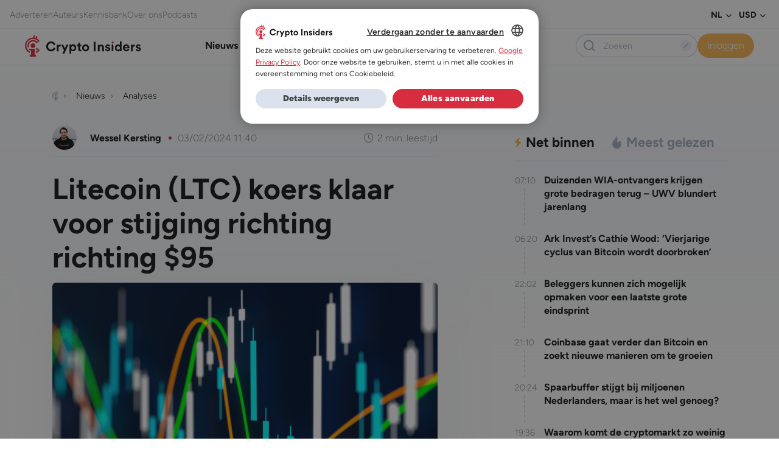

--- FILE ---
content_type: text/html; charset=UTF-8
request_url: https://www.crypto-insiders.nl/nieuws/analyses/litecoin-ltc-koers-klaar-voor-stijging-richting-richting-95/
body_size: 37163
content:
<!DOCTYPE html>
<html lang="nl-NL">
<head> <script>
var gform;gform||(document.addEventListener("gform_main_scripts_loaded",function(){gform.scriptsLoaded=!0}),document.addEventListener("gform/theme/scripts_loaded",function(){gform.themeScriptsLoaded=!0}),window.addEventListener("DOMContentLoaded",function(){gform.domLoaded=!0}),gform={domLoaded:!1,scriptsLoaded:!1,themeScriptsLoaded:!1,isFormEditor:()=>"function"==typeof InitializeEditor,callIfLoaded:function(o){return!(!gform.domLoaded||!gform.scriptsLoaded||!gform.themeScriptsLoaded&&!gform.isFormEditor()||(gform.isFormEditor()&&console.warn("The use of gform.initializeOnLoaded() is deprecated in the form editor context and will be removed in Gravity Forms 3.1."),o(),0))},initializeOnLoaded:function(o){gform.callIfLoaded(o)||(document.addEventListener("gform_main_scripts_loaded",()=>{gform.scriptsLoaded=!0,gform.callIfLoaded(o)}),document.addEventListener("gform/theme/scripts_loaded",()=>{gform.themeScriptsLoaded=!0,gform.callIfLoaded(o)}),window.addEventListener("DOMContentLoaded",()=>{gform.domLoaded=!0,gform.callIfLoaded(o)}))},hooks:{action:{},filter:{}},addAction:function(o,r,e,t){gform.addHook("action",o,r,e,t)},addFilter:function(o,r,e,t){gform.addHook("filter",o,r,e,t)},doAction:function(o){gform.doHook("action",o,arguments)},applyFilters:function(o){return gform.doHook("filter",o,arguments)},removeAction:function(o,r){gform.removeHook("action",o,r)},removeFilter:function(o,r,e){gform.removeHook("filter",o,r,e)},addHook:function(o,r,e,t,n){null==gform.hooks[o][r]&&(gform.hooks[o][r]=[]);var d=gform.hooks[o][r];null==n&&(n=r+"_"+d.length),gform.hooks[o][r].push({tag:n,callable:e,priority:t=null==t?10:t})},doHook:function(r,o,e){var t;if(e=Array.prototype.slice.call(e,1),null!=gform.hooks[r][o]&&((o=gform.hooks[r][o]).sort(function(o,r){return o.priority-r.priority}),o.forEach(function(o){"function"!=typeof(t=o.callable)&&(t=window[t]),"action"==r?t.apply(null,e):e[0]=t.apply(null,e)})),"filter"==r)return e[0]},removeHook:function(o,r,t,n){var e;null!=gform.hooks[o][r]&&(e=(e=gform.hooks[o][r]).filter(function(o,r,e){return!!(null!=n&&n!=o.tag||null!=t&&t!=o.priority)}),gform.hooks[o][r]=e)}});
</script>

	<meta charset="UTF-8" />
	<meta name="viewport" content="width=device-width, initial-scale=1" />
<meta name='robots' content='index, follow, max-image-preview:large, max-snippet:-1, max-video-preview:-1' />
	<style>img:is([sizes="auto" i], [sizes^="auto," i]) { contain-intrinsic-size: 3000px 1500px }</style>
	
	<!-- This site is optimized with the Yoast SEO Premium plugin v25.5 (Yoast SEO v26.2) - https://yoast.com/wordpress/plugins/seo/ -->
	<title>Litecoin (LTC) koers klaar voor stijging richting richting $95</title>
<link crossorigin data-rocket-preconnect href="https://www.googletagmanager.com" rel="preconnect">
<link crossorigin data-rocket-preconnect href="https://www.gstatic.com" rel="preconnect">
<link crossorigin data-rocket-preconnect href="https://sst.crypto-insiders.nl" rel="preconnect">
<link crossorigin data-rocket-preconnect href="https://cdn.cookie-script.com" rel="preconnect">
<link crossorigin data-rocket-preconnect href="https://securepubads.g.doubleclick.net" rel="preconnect">
<link crossorigin data-rocket-preconnect href="https://app.varify.io" rel="preconnect">
<link crossorigin data-rocket-preconnect href="https://www.google.com" rel="preconnect">
<link crossorigin data-rocket-preconnect href="https://cdn.webpushr.com" rel="preconnect">
	<meta name="description" content="Litecoin (LTC), beschouwd als het digitale zilver naast bitcoin&#039;s goud, is het onderwerp van deze analyse. We verkennen de koersverwachting voor LTC voor" />
	<link rel="canonical" href="https://www.crypto-insiders.nl/nieuws/analyses/litecoin-ltc-koers-klaar-voor-stijging-richting-richting-95/" />
	<meta property="og:locale" content="nl_NL" />
	<meta property="og:type" content="article" />
	<meta property="og:title" content="Litecoin (LTC) koers klaar voor stijging richting richting $95" />
	<meta property="og:description" content="Litecoin (LTC), beschouwd als het digitale zilver naast bitcoin&#039;s goud, is het onderwerp van deze analyse. We verkennen de koersverwachting voor LTC voor" />
	<meta property="og:url" content="https://www.crypto-insiders.nl/nieuws/analyses/litecoin-ltc-koers-klaar-voor-stijging-richting-richting-95/" />
	<meta property="og:site_name" content="Crypto Insiders" />
	<meta property="article:published_time" content="2024-02-03T10:40:12+00:00" />
	<meta property="article:modified_time" content="2025-05-01T13:02:50+00:00" />
	<meta property="og:image" content="https://www.crypto-insiders.nl/wp-content/uploads/2024/01/analyse-grafiek.png" />
	<meta property="og:image:width" content="1200" />
	<meta property="og:image:height" content="685" />
	<meta property="og:image:type" content="image/png" />
	<meta name="author" content="Wessel Kersting" />
	<meta name="twitter:card" content="summary_large_image" />
	<script type="application/ld+json" class="yoast-schema-graph">{"@context":"https://schema.org","@graph":[{"@type":"NewsArticle","@id":"https://www.crypto-insiders.nl/nieuws/analyses/litecoin-ltc-koers-klaar-voor-stijging-richting-richting-95/#article","isPartOf":{"@id":"https://www.crypto-insiders.nl/nieuws/analyses/litecoin-ltc-koers-klaar-voor-stijging-richting-richting-95/"},"author":{"name":"Wessel Kersting","@id":"https://www.crypto-insiders.nl/#/schema/person/aff1c74775eb81e92e4287efe11d88d6"},"headline":"Litecoin (LTC) koers klaar voor stijging richting richting $95","datePublished":"2024-02-03T10:40:12+00:00","dateModified":"2025-05-01T13:02:50+00:00","mainEntityOfPage":{"@id":"https://www.crypto-insiders.nl/nieuws/analyses/litecoin-ltc-koers-klaar-voor-stijging-richting-richting-95/"},"wordCount":398,"publisher":{"@id":"https://www.crypto-insiders.nl/#organization"},"image":{"@id":"https://www.crypto-insiders.nl/nieuws/analyses/litecoin-ltc-koers-klaar-voor-stijging-richting-richting-95/#primaryimage"},"thumbnailUrl":"https://www.crypto-insiders.nl/wp-content/uploads/2024/01/analyse-grafiek.png","keywords":["Analyse","Koers","Litecoin","LTC"],"articleSection":["Analyses"],"inLanguage":"nl-NL","copyrightYear":"2024","copyrightHolder":{"@id":"https://www.crypto-insiders.nl/#organization"}},{"@type":"WebPage","@id":"https://www.crypto-insiders.nl/nieuws/analyses/litecoin-ltc-koers-klaar-voor-stijging-richting-richting-95/","url":"https://www.crypto-insiders.nl/nieuws/analyses/litecoin-ltc-koers-klaar-voor-stijging-richting-richting-95/","name":"Litecoin (LTC) koers klaar voor stijging richting richting $95","isPartOf":{"@id":"https://www.crypto-insiders.nl/#website"},"primaryImageOfPage":{"@id":"https://www.crypto-insiders.nl/nieuws/analyses/litecoin-ltc-koers-klaar-voor-stijging-richting-richting-95/#primaryimage"},"image":{"@id":"https://www.crypto-insiders.nl/nieuws/analyses/litecoin-ltc-koers-klaar-voor-stijging-richting-richting-95/#primaryimage"},"thumbnailUrl":"https://www.crypto-insiders.nl/wp-content/uploads/2024/01/analyse-grafiek.png","datePublished":"2024-02-03T10:40:12+00:00","dateModified":"2025-05-01T13:02:50+00:00","description":"Litecoin (LTC), beschouwd als het digitale zilver naast bitcoin's goud, is het onderwerp van deze analyse. We verkennen de koersverwachting voor LTC voor","breadcrumb":{"@id":"https://www.crypto-insiders.nl/nieuws/analyses/litecoin-ltc-koers-klaar-voor-stijging-richting-richting-95/#breadcrumb"},"inLanguage":"nl-NL","potentialAction":[{"@type":"ReadAction","target":["https://www.crypto-insiders.nl/nieuws/analyses/litecoin-ltc-koers-klaar-voor-stijging-richting-richting-95/"]}]},{"@type":"ImageObject","inLanguage":"nl-NL","@id":"https://www.crypto-insiders.nl/nieuws/analyses/litecoin-ltc-koers-klaar-voor-stijging-richting-richting-95/#primaryimage","url":"https://www.crypto-insiders.nl/wp-content/uploads/2024/01/analyse-grafiek.png","contentUrl":"https://www.crypto-insiders.nl/wp-content/uploads/2024/01/analyse-grafiek.png","width":1200,"height":685,"caption":"Foto: Westlight/Shutterstock"},{"@type":"BreadcrumbList","@id":"https://www.crypto-insiders.nl/nieuws/analyses/litecoin-ltc-koers-klaar-voor-stijging-richting-richting-95/#breadcrumb","itemListElement":[{"@type":"ListItem","position":1,"name":"Home","item":"https://www.crypto-insiders.nl/"},{"@type":"ListItem","position":2,"name":"Nieuws","item":"https://www.crypto-insiders.nl/nieuws/"},{"@type":"ListItem","position":3,"name":"Analyses","item":"https://www.crypto-insiders.nl/nieuws/analyses/"},{"@type":"ListItem","position":4,"name":"Litecoin (LTC) koers klaar voor stijging richting richting $95"}]},{"@type":"WebSite","@id":"https://www.crypto-insiders.nl/#website","url":"https://www.crypto-insiders.nl/","name":"Crypto Insiders","description":"#1 in Bitcoin en altcoin","publisher":{"@id":"https://www.crypto-insiders.nl/#organization"},"potentialAction":[{"@type":"SearchAction","target":{"@type":"EntryPoint","urlTemplate":"https://www.crypto-insiders.nl/?s={search_term_string}"},"query-input":{"@type":"PropertyValueSpecification","valueRequired":true,"valueName":"search_term_string"}}],"inLanguage":"nl-NL"},{"@type":"Organization","@id":"https://www.crypto-insiders.nl/#organization","name":"Crypto Insiders","url":"https://www.crypto-insiders.nl/","logo":{"@type":"ImageObject","inLanguage":"nl-NL","@id":"https://www.crypto-insiders.nl/#/schema/logo/image/","url":"https://www.crypto-insiders.nl/wp-content/uploads/2022/09/crypto-insiders-logo.svg","contentUrl":"https://www.crypto-insiders.nl/wp-content/uploads/2022/09/crypto-insiders-logo.svg","width":138,"height":26,"caption":"Crypto Insiders"},"image":{"@id":"https://www.crypto-insiders.nl/#/schema/logo/image/"}},{"@type":"Person","@id":"https://www.crypto-insiders.nl/#/schema/person/aff1c74775eb81e92e4287efe11d88d6","name":"Wessel Kersting","image":{"@type":"ImageObject","inLanguage":"nl-NL","@id":"https://www.crypto-insiders.nl/#/schema/person/image/","url":"https://secure.gravatar.com/avatar/8b28a1d07c82227521afeec224ea870f34d420aeeb1f01e4554464f602635aa9?s=96&d=mm&r=g","contentUrl":"https://secure.gravatar.com/avatar/8b28a1d07c82227521afeec224ea870f34d420aeeb1f01e4554464f602635aa9?s=96&d=mm&r=g","caption":"Wessel Kersting"},"description":"Wessel Kersting maakt sinds april 2019 deel uit van Crypto Insiders. Via cryptodienstverlener SATOS kwam hij in contact met het platform. Hij heeft financial services management gestudeerd aan de HvA en naast zijn werk als Compliance Officer voor een cryptocurrency exchange, schrijft hij dagelijks Premium analyses voor Crypto Insiders. Wessels interesse in cryptocurrency komt voort uit zijn financiële achtergrond en passie voor beleggen en handelen. Hij heeft meegeholpen aan het opzetten van de Discord omgeving van Crypto Insiders en is gespecialiseerd in technische analyse.","url":"https://www.crypto-insiders.nl/author/wessel-kersting/"}]}</script>
	<!-- / Yoast SEO Premium plugin. -->


<title>Litecoin (LTC) koers klaar voor stijging richting richting $95</title>
<link rel="alternate" type="application/rss+xml" title="Crypto Insiders &raquo; feed" href="https://www.crypto-insiders.nl/feed/" />
<link rel="alternate" type="application/rss+xml" title="Crypto Insiders &raquo; reacties feed" href="https://www.crypto-insiders.nl/comments/feed/" />
		<style>
			.lazyload,
			.lazyloading {
				max-width: 100%;
			}
		</style>
		<link rel='stylesheet' id='optinmonster-memberpress-css' href='https://www.crypto-insiders.nl/wp-content/plugins/optinmonster/assets/dist/css/memberpress.min.css?ver=2.16.21' media='all' />
<style id='exp-header-style-inline-css'>
.wp-block-bar-bar{background-color:#21759b;color:#fff;padding:2px}

</style>
<style id='exp-breadcrumbs-style-inline-css'>
.wp-block-bar-bar{background-color:#21759b;color:#fff;padding:2px}

</style>
<style id='exp-advertisement-tips-style-inline-css'>
.wp-block-bar-bar{background-color:#21759b;color:#fff;padding:2px}

</style>
<style id='exp-page-content-style-inline-css'>
.wp-block-bar-bar{background-color:#21759b;color:#fff;padding:2px}

</style>
<style id='exp-sharing-style-inline-css'>
.wp-block-bar-bar{background-color:#21759b;color:#fff;padding:2px}

</style>
<style id='exp-author-detail-style-inline-css'>
.wp-block-bar-bar{background-color:#21759b;color:#fff;padding:2px}

</style>
<style id='exp-related-posts-style-inline-css'>
.wp-block-bar-bar{background-color:#21759b;color:#fff;padding:2px}

</style>
<style id='exp-google-ad-style-inline-css'>
.wp-block-bar-bar{background-color:#21759b;color:#fff;padding:2px}

</style>
<style id='exp-newsletter-style-inline-css'>
.wp-block-bar-bar{background-color:#21759b;color:#fff;padding:2px}

</style>
<style id='exp-related-news-style-inline-css'>
.wp-block-bar-bar{background-color:#21759b;color:#fff;padding:2px}

</style>
<link rel='stylesheet' id='wpml-legacy-horizontal-list-0-css' href='https://www.crypto-insiders.nl/wp-content/plugins/sitepress-multilingual-cms/templates/language-switchers/legacy-list-horizontal/style.min.css?ver=1' media='all' />
<style id='exp-footer-style-inline-css'>
.wp-block-bar-bar{background-color:#21759b;color:#fff;padding:2px}

</style>
<link rel='stylesheet' id='mp-theme-css' href='https://www.crypto-insiders.nl/wp-content/plugins/memberpress/css/ui/theme.css?ver=1.12.10' media='all' />
<link rel='stylesheet' id='post-views-counter-frontend-css' href='https://www.crypto-insiders.nl/wp-content/plugins/post-views-counter/css/frontend.min.css?ver=1.5.9' media='all' />
<link rel='stylesheet' id='wp-bootstrap-blocks-styles-css' href='https://www.crypto-insiders.nl/wp-content/plugins/wp-bootstrap-blocks/build/style-index.css?ver=5.2.1' media='all' />
<style id='global-styles-inline-css'>
:root{--wp--preset--aspect-ratio--square: 1;--wp--preset--aspect-ratio--4-3: 4/3;--wp--preset--aspect-ratio--3-4: 3/4;--wp--preset--aspect-ratio--3-2: 3/2;--wp--preset--aspect-ratio--2-3: 2/3;--wp--preset--aspect-ratio--16-9: 16/9;--wp--preset--aspect-ratio--9-16: 9/16;--wp--preset--color--black: #000000;--wp--preset--color--cyan-bluish-gray: #abb8c3;--wp--preset--color--white: #ffffff;--wp--preset--color--pale-pink: #f78da7;--wp--preset--color--vivid-red: #cf2e2e;--wp--preset--color--luminous-vivid-orange: #ff6900;--wp--preset--color--luminous-vivid-amber: #fcb900;--wp--preset--color--light-green-cyan: #7bdcb5;--wp--preset--color--vivid-green-cyan: #00d084;--wp--preset--color--pale-cyan-blue: #8ed1fc;--wp--preset--color--vivid-cyan-blue: #0693e3;--wp--preset--color--vivid-purple: #9b51e0;--wp--preset--color--pizza: #0d3b66;--wp--preset--color--secondary: #ee964b;--wp--preset--color--background: #FFFFFF;--wp--preset--color--foreground: #333333;--wp--preset--gradient--vivid-cyan-blue-to-vivid-purple: linear-gradient(135deg,rgba(6,147,227,1) 0%,rgb(155,81,224) 100%);--wp--preset--gradient--light-green-cyan-to-vivid-green-cyan: linear-gradient(135deg,rgb(122,220,180) 0%,rgb(0,208,130) 100%);--wp--preset--gradient--luminous-vivid-amber-to-luminous-vivid-orange: linear-gradient(135deg,rgba(252,185,0,1) 0%,rgba(255,105,0,1) 100%);--wp--preset--gradient--luminous-vivid-orange-to-vivid-red: linear-gradient(135deg,rgba(255,105,0,1) 0%,rgb(207,46,46) 100%);--wp--preset--gradient--very-light-gray-to-cyan-bluish-gray: linear-gradient(135deg,rgb(238,238,238) 0%,rgb(169,184,195) 100%);--wp--preset--gradient--cool-to-warm-spectrum: linear-gradient(135deg,rgb(74,234,220) 0%,rgb(151,120,209) 20%,rgb(207,42,186) 40%,rgb(238,44,130) 60%,rgb(251,105,98) 80%,rgb(254,248,76) 100%);--wp--preset--gradient--blush-light-purple: linear-gradient(135deg,rgb(255,206,236) 0%,rgb(152,150,240) 100%);--wp--preset--gradient--blush-bordeaux: linear-gradient(135deg,rgb(254,205,165) 0%,rgb(254,45,45) 50%,rgb(107,0,62) 100%);--wp--preset--gradient--luminous-dusk: linear-gradient(135deg,rgb(255,203,112) 0%,rgb(199,81,192) 50%,rgb(65,88,208) 100%);--wp--preset--gradient--pale-ocean: linear-gradient(135deg,rgb(255,245,203) 0%,rgb(182,227,212) 50%,rgb(51,167,181) 100%);--wp--preset--gradient--electric-grass: linear-gradient(135deg,rgb(202,248,128) 0%,rgb(113,206,126) 100%);--wp--preset--gradient--midnight: linear-gradient(135deg,rgb(2,3,129) 0%,rgb(40,116,252) 100%);--wp--preset--font-size--small: 13px;--wp--preset--font-size--medium: 20px;--wp--preset--font-size--large: 36px;--wp--preset--font-size--x-large: 42px;--wp--preset--spacing--20: 0.44rem;--wp--preset--spacing--30: 0.67rem;--wp--preset--spacing--40: 1rem;--wp--preset--spacing--50: 1.5rem;--wp--preset--spacing--60: 2.25rem;--wp--preset--spacing--70: 3.38rem;--wp--preset--spacing--80: 5.06rem;--wp--preset--shadow--natural: 6px 6px 9px rgba(0, 0, 0, 0.2);--wp--preset--shadow--deep: 12px 12px 50px rgba(0, 0, 0, 0.4);--wp--preset--shadow--sharp: 6px 6px 0px rgba(0, 0, 0, 0.2);--wp--preset--shadow--outlined: 6px 6px 0px -3px rgba(255, 255, 255, 1), 6px 6px rgba(0, 0, 0, 1);--wp--preset--shadow--crisp: 6px 6px 0px rgba(0, 0, 0, 1);}:where(body) { margin: 0; }.wp-site-blocks > .alignleft { float: left; margin-right: 2em; }.wp-site-blocks > .alignright { float: right; margin-left: 2em; }.wp-site-blocks > .aligncenter { justify-content: center; margin-left: auto; margin-right: auto; }:where(.is-layout-flex){gap: 0.5em;}:where(.is-layout-grid){gap: 0.5em;}.is-layout-flow > .alignleft{float: left;margin-inline-start: 0;margin-inline-end: 2em;}.is-layout-flow > .alignright{float: right;margin-inline-start: 2em;margin-inline-end: 0;}.is-layout-flow > .aligncenter{margin-left: auto !important;margin-right: auto !important;}.is-layout-constrained > .alignleft{float: left;margin-inline-start: 0;margin-inline-end: 2em;}.is-layout-constrained > .alignright{float: right;margin-inline-start: 2em;margin-inline-end: 0;}.is-layout-constrained > .aligncenter{margin-left: auto !important;margin-right: auto !important;}.is-layout-constrained > :where(:not(.alignleft):not(.alignright):not(.alignfull)){margin-left: auto !important;margin-right: auto !important;}body .is-layout-flex{display: flex;}.is-layout-flex{flex-wrap: wrap;align-items: center;}.is-layout-flex > :is(*, div){margin: 0;}body .is-layout-grid{display: grid;}.is-layout-grid > :is(*, div){margin: 0;}body{padding-top: 0px;padding-right: 0px;padding-bottom: 0px;padding-left: 0px;}a:where(:not(.wp-element-button)){text-decoration: underline;}:root :where(.wp-element-button, .wp-block-button__link){background-color: #32373c;border-width: 0;color: #fff;font-family: inherit;font-size: inherit;line-height: inherit;padding: calc(0.667em + 2px) calc(1.333em + 2px);text-decoration: none;}.has-black-color{color: var(--wp--preset--color--black) !important;}.has-cyan-bluish-gray-color{color: var(--wp--preset--color--cyan-bluish-gray) !important;}.has-white-color{color: var(--wp--preset--color--white) !important;}.has-pale-pink-color{color: var(--wp--preset--color--pale-pink) !important;}.has-vivid-red-color{color: var(--wp--preset--color--vivid-red) !important;}.has-luminous-vivid-orange-color{color: var(--wp--preset--color--luminous-vivid-orange) !important;}.has-luminous-vivid-amber-color{color: var(--wp--preset--color--luminous-vivid-amber) !important;}.has-light-green-cyan-color{color: var(--wp--preset--color--light-green-cyan) !important;}.has-vivid-green-cyan-color{color: var(--wp--preset--color--vivid-green-cyan) !important;}.has-pale-cyan-blue-color{color: var(--wp--preset--color--pale-cyan-blue) !important;}.has-vivid-cyan-blue-color{color: var(--wp--preset--color--vivid-cyan-blue) !important;}.has-vivid-purple-color{color: var(--wp--preset--color--vivid-purple) !important;}.has-pizza-color{color: var(--wp--preset--color--pizza) !important;}.has-secondary-color{color: var(--wp--preset--color--secondary) !important;}.has-background-color{color: var(--wp--preset--color--background) !important;}.has-foreground-color{color: var(--wp--preset--color--foreground) !important;}.has-black-background-color{background-color: var(--wp--preset--color--black) !important;}.has-cyan-bluish-gray-background-color{background-color: var(--wp--preset--color--cyan-bluish-gray) !important;}.has-white-background-color{background-color: var(--wp--preset--color--white) !important;}.has-pale-pink-background-color{background-color: var(--wp--preset--color--pale-pink) !important;}.has-vivid-red-background-color{background-color: var(--wp--preset--color--vivid-red) !important;}.has-luminous-vivid-orange-background-color{background-color: var(--wp--preset--color--luminous-vivid-orange) !important;}.has-luminous-vivid-amber-background-color{background-color: var(--wp--preset--color--luminous-vivid-amber) !important;}.has-light-green-cyan-background-color{background-color: var(--wp--preset--color--light-green-cyan) !important;}.has-vivid-green-cyan-background-color{background-color: var(--wp--preset--color--vivid-green-cyan) !important;}.has-pale-cyan-blue-background-color{background-color: var(--wp--preset--color--pale-cyan-blue) !important;}.has-vivid-cyan-blue-background-color{background-color: var(--wp--preset--color--vivid-cyan-blue) !important;}.has-vivid-purple-background-color{background-color: var(--wp--preset--color--vivid-purple) !important;}.has-pizza-background-color{background-color: var(--wp--preset--color--pizza) !important;}.has-secondary-background-color{background-color: var(--wp--preset--color--secondary) !important;}.has-background-background-color{background-color: var(--wp--preset--color--background) !important;}.has-foreground-background-color{background-color: var(--wp--preset--color--foreground) !important;}.has-black-border-color{border-color: var(--wp--preset--color--black) !important;}.has-cyan-bluish-gray-border-color{border-color: var(--wp--preset--color--cyan-bluish-gray) !important;}.has-white-border-color{border-color: var(--wp--preset--color--white) !important;}.has-pale-pink-border-color{border-color: var(--wp--preset--color--pale-pink) !important;}.has-vivid-red-border-color{border-color: var(--wp--preset--color--vivid-red) !important;}.has-luminous-vivid-orange-border-color{border-color: var(--wp--preset--color--luminous-vivid-orange) !important;}.has-luminous-vivid-amber-border-color{border-color: var(--wp--preset--color--luminous-vivid-amber) !important;}.has-light-green-cyan-border-color{border-color: var(--wp--preset--color--light-green-cyan) !important;}.has-vivid-green-cyan-border-color{border-color: var(--wp--preset--color--vivid-green-cyan) !important;}.has-pale-cyan-blue-border-color{border-color: var(--wp--preset--color--pale-cyan-blue) !important;}.has-vivid-cyan-blue-border-color{border-color: var(--wp--preset--color--vivid-cyan-blue) !important;}.has-vivid-purple-border-color{border-color: var(--wp--preset--color--vivid-purple) !important;}.has-pizza-border-color{border-color: var(--wp--preset--color--pizza) !important;}.has-secondary-border-color{border-color: var(--wp--preset--color--secondary) !important;}.has-background-border-color{border-color: var(--wp--preset--color--background) !important;}.has-foreground-border-color{border-color: var(--wp--preset--color--foreground) !important;}.has-vivid-cyan-blue-to-vivid-purple-gradient-background{background: var(--wp--preset--gradient--vivid-cyan-blue-to-vivid-purple) !important;}.has-light-green-cyan-to-vivid-green-cyan-gradient-background{background: var(--wp--preset--gradient--light-green-cyan-to-vivid-green-cyan) !important;}.has-luminous-vivid-amber-to-luminous-vivid-orange-gradient-background{background: var(--wp--preset--gradient--luminous-vivid-amber-to-luminous-vivid-orange) !important;}.has-luminous-vivid-orange-to-vivid-red-gradient-background{background: var(--wp--preset--gradient--luminous-vivid-orange-to-vivid-red) !important;}.has-very-light-gray-to-cyan-bluish-gray-gradient-background{background: var(--wp--preset--gradient--very-light-gray-to-cyan-bluish-gray) !important;}.has-cool-to-warm-spectrum-gradient-background{background: var(--wp--preset--gradient--cool-to-warm-spectrum) !important;}.has-blush-light-purple-gradient-background{background: var(--wp--preset--gradient--blush-light-purple) !important;}.has-blush-bordeaux-gradient-background{background: var(--wp--preset--gradient--blush-bordeaux) !important;}.has-luminous-dusk-gradient-background{background: var(--wp--preset--gradient--luminous-dusk) !important;}.has-pale-ocean-gradient-background{background: var(--wp--preset--gradient--pale-ocean) !important;}.has-electric-grass-gradient-background{background: var(--wp--preset--gradient--electric-grass) !important;}.has-midnight-gradient-background{background: var(--wp--preset--gradient--midnight) !important;}.has-small-font-size{font-size: var(--wp--preset--font-size--small) !important;}.has-medium-font-size{font-size: var(--wp--preset--font-size--medium) !important;}.has-large-font-size{font-size: var(--wp--preset--font-size--large) !important;}.has-x-large-font-size{font-size: var(--wp--preset--font-size--x-large) !important;}
:root :where(.wp-block-exp-coininfo){padding-bottom: var(--wp--preset--spacing--70);}
:root :where(.wp-block-exp-google-ad){padding-top: var(--wp--preset--spacing--40);padding-right: 0;padding-left: 0;}
</style>
<style id='wp-block-template-skip-link-inline-css'>

		.skip-link.screen-reader-text {
			border: 0;
			clip-path: inset(50%);
			height: 1px;
			margin: -1px;
			overflow: hidden;
			padding: 0;
			position: absolute !important;
			width: 1px;
			word-wrap: normal !important;
		}

		.skip-link.screen-reader-text:focus {
			background-color: #eee;
			clip-path: none;
			color: #444;
			display: block;
			font-size: 1em;
			height: auto;
			left: 5px;
			line-height: normal;
			padding: 15px 23px 14px;
			text-decoration: none;
			top: 5px;
			width: auto;
			z-index: 100000;
		}
</style>
<link rel='stylesheet' id='poll-maker-ays-css' href='https://www.crypto-insiders.nl/wp-content/plugins/poll-maker/public/css/poll-maker-ays-public.css?ver=6.0.8' media='all' />
<link rel='stylesheet' id='expedition-vendor-styles-css' href='https://www.crypto-insiders.nl/wp-content/themes/expedition-theme/assets/css/vendor.6a8c5.css?ver=vendor.6a8c5.css' media='all' />
<link rel='stylesheet' id='expedition-styles-css' href='https://www.crypto-insiders.nl/wp-content/themes/expedition-theme/assets/css/app.5bb0a.css?ver=app.5bb0a.css' media='all' />
<script id="jquery-core-js-extra">
var ajax = {"url":"https:\/\/www.crypto-insiders.nl\/wp-admin\/admin-ajax.php","nonce":"abf70cf568"};
var ajax = {"url":"https:\/\/www.crypto-insiders.nl\/wp-admin\/admin-ajax.php","nonce":"abf70cf568"};
var ajax = {"url":"https:\/\/www.crypto-insiders.nl\/wp-admin\/admin-ajax.php","nonce":"5ac5239738"};
</script>
<script src="https://www.crypto-insiders.nl/wp-includes/js/jquery/jquery.min.js?ver=3.7.1" id="jquery-core-js"></script>
<script src="https://www.crypto-insiders.nl/wp-includes/js/jquery/jquery-migrate.min.js?ver=3.4.1" id="jquery-migrate-js"></script>
<script defer='defer' src="https://www.crypto-insiders.nl/wp-content/plugins/gravityforms/js/jquery.json.min.js?ver=2.9.21" id="gform_json-js"></script>
<script id="gform_gravityforms-js-extra">
var gf_global = {"gf_currency_config":{"name":"Euro","symbol_left":"\u20ac","symbol_right":"","symbol_padding":" ","thousand_separator":".","decimal_separator":",","decimals":2,"code":"EUR"},"base_url":"https:\/\/www.crypto-insiders.nl\/wp-content\/plugins\/gravityforms","number_formats":[],"spinnerUrl":"https:\/\/www.crypto-insiders.nl\/wp-content\/plugins\/gravityforms\/images\/spinner.svg","version_hash":"cd743c005e00bbe58a560bf35585c418","strings":{"newRowAdded":"Nieuwe rij toegevoegd.","rowRemoved":"Rij verwijderd","formSaved":"Het formulier is opgeslagen. De inhoud bevat de link om terug te keren en het formulier in te vullen."}};
var gf_global = {"gf_currency_config":{"name":"Euro","symbol_left":"\u20ac","symbol_right":"","symbol_padding":" ","thousand_separator":".","decimal_separator":",","decimals":2,"code":"EUR"},"base_url":"https:\/\/www.crypto-insiders.nl\/wp-content\/plugins\/gravityforms","number_formats":[],"spinnerUrl":"https:\/\/www.crypto-insiders.nl\/wp-content\/plugins\/gravityforms\/images\/spinner.svg","version_hash":"cd743c005e00bbe58a560bf35585c418","strings":{"newRowAdded":"Nieuwe rij toegevoegd.","rowRemoved":"Rij verwijderd","formSaved":"Het formulier is opgeslagen. De inhoud bevat de link om terug te keren en het formulier in te vullen."}};
var gform_i18n = {"datepicker":{"days":{"monday":"Ma","tuesday":"Di","wednesday":"Wo","thursday":"Do","friday":"Vr","saturday":"Za","sunday":"Zo"},"months":{"january":"Januari","february":"Februari","march":"Maart","april":"April","may":"Mei","june":"Juni","july":"Juli","august":"Augustus","september":"September","october":"Oktober","november":"November","december":"December"},"firstDay":1,"iconText":"Selecteer een datum"}};
var gf_legacy_multi = {"1":""};
var gform_gravityforms = {"strings":{"invalid_file_extension":"Dit bestandstype is niet toegestaan. Moet \u00e9\u00e9n van de volgende zijn:","delete_file":"Dit bestand verwijderen","in_progress":"in behandeling","file_exceeds_limit":"Bestand overschrijdt limiet bestandsgrootte","illegal_extension":"Dit type bestand is niet toegestaan.","max_reached":"Maximale aantal bestanden bereikt","unknown_error":"Er was een probleem bij het opslaan van het bestand op de server","currently_uploading":"Wacht tot het uploaden is voltooid","cancel":"Annuleren","cancel_upload":"Deze upload annuleren","cancelled":"Geannuleerd","error":"Fout","message":"Bericht"},"vars":{"images_url":"https:\/\/www.crypto-insiders.nl\/wp-content\/plugins\/gravityforms\/images"}};
</script>
<script defer='defer' src="https://www.crypto-insiders.nl/wp-content/plugins/gravityforms/js/gravityforms.min.js?ver=2.9.21" id="gform_gravityforms-js"></script>
<script defer='defer' src="https://www.crypto-insiders.nl/wp-content/plugins/gravityforms/assets/js/dist/utils.min.js?ver=380b7a5ec0757c78876bc8a59488f2f3" id="gform_gravityforms_utils-js"></script>
<script src="https://www.crypto-insiders.nl/wp-includes/js/dist/vendor/react.min.js?ver=18.3.1.1" id="react-js"></script>
<script src="https://www.crypto-insiders.nl/wp-includes/js/dist/vendor/react-dom.min.js?ver=18.3.1.1" id="react-dom-js"></script>
<script src="https://www.crypto-insiders.nl/wp-includes/js/dist/vendor/react-jsx-runtime.min.js?ver=18.3.1" id="react-jsx-runtime-js"></script>
<script src="https://www.crypto-insiders.nl/wp-includes/js/dist/vendor/wp-polyfill.min.js?ver=3.15.0" id="wp-polyfill-js"></script>
<script src="https://www.crypto-insiders.nl/wp-content/themes/expedition-theme/build/Blocks/PriceGainersLosers/view.js?ver=9e236d1e94da2f3a553b" id="exp-price-gainers-losers-view-script-js" defer data-wp-strategy="defer"></script>
<script id="wpml-cookie-js-extra">
var wpml_cookies = {"wp-wpml_current_language":{"value":"nl","expires":1,"path":"\/"}};
var wpml_cookies = {"wp-wpml_current_language":{"value":"nl","expires":1,"path":"\/"}};
</script>
<script src="https://www.crypto-insiders.nl/wp-content/plugins/sitepress-multilingual-cms/res/js/cookies/language-cookie.js?ver=484900" id="wpml-cookie-js" defer data-wp-strategy="defer"></script>
<script id="wpml-xdomain-data-js-extra">
var wpml_xdomain_data = {"css_selector":"wpml-ls-item","ajax_url":"https:\/\/www.crypto-insiders.nl\/wp-admin\/admin-ajax.php","current_lang":"nl","_nonce":"04d2c49552"};
</script>
<script src="https://www.crypto-insiders.nl/wp-content/plugins/sitepress-multilingual-cms/res/js/xdomain-data.js?ver=484900" id="wpml-xdomain-data-js" defer data-wp-strategy="defer"></script>
<meta name="generator" content="WPML ver:4.8.4 stt:110,11,8,5;" />
		<script>
			document.documentElement.className = document.documentElement.className.replace('no-js', 'js');
		</script>
				<style>
			.no-js img.lazyload {
				display: none;
			}

			figure.wp-block-image img.lazyloading {
				min-width: 150px;
			}

			.lazyload,
			.lazyloading {
				--smush-placeholder-width: 100px;
				--smush-placeholder-aspect-ratio: 1/1;
				width: var(--smush-image-width, var(--smush-placeholder-width)) !important;
				aspect-ratio: var(--smush-image-aspect-ratio, var(--smush-placeholder-aspect-ratio)) !important;
			}

						.lazyload, .lazyloading {
				opacity: 0;
			}

			.lazyloaded {
				opacity: 1;
				transition: opacity 150ms;
				transition-delay: 0ms;
			}

					</style>
		<!-- SST by Taggrs -->
 <script>(function(w,d,s,l,i){w[l]=w[l]||[];w[l].push({'gtm.start':new Date().getTime(),event:'gtm.js'});var f=d.getElementsByTagName(s)[0],j=d.createElement(s),dl=l!='dataLayer'?'&l='+l:'';j.async=true;j.src='https://sst.crypto-insiders.nl/2DkHROOsvn.js?tg='+i+dl;f.parentNode.insertBefore(j,f);})(window,document,'script','dataLayer','WKDNMD8');</script>
<!-- End SST Taggrs -->

<!-- Cookie-Script -->
<script type="text/javascript" charset="UTF-8" src="//cdn.cookie-script.com/s/d6b728640732c709aa890cd00601872c.js"></script>

<script>
document.addEventListener("DOMContentLoaded", function () {
    const footerMenu = document.querySelector(".footer__legal-menu");

    if (footerMenu) {
        const links = footerMenu.querySelectorAll("a"); // Zoek alleen binnen de footer__legal-menu
        const cookieTexts = [
            "cookie instellingen"
        ];

        links.forEach(link => {
            if (cookieTexts.includes(link.textContent.trim().toLowerCase())) {
                link.addEventListener("click", function (event) {
                    event.preventDefault(); // Voorkomt herladen van de pagina
                    CookieScript.instance.show();
                });
            }
        });
    }
});
</script>

<!-- AdManager -->
<script async src="https://securepubads.g.doubleclick.net/tag/js/gpt.js"></script>
<script>
  window.googletag = window.googletag || {cmd: []};
  googletag.cmd.push(function() {
    googletag.defineSlot('/21883747783/2024-Sidebar-homepage-block', [320, 100], 'div-gpt-ad-1732625564819-0').addService(googletag.pubads());
    googletag.defineSlot('/21883747783/2024-Homepage-billboard-1', [[320, 100], [1200, 250]], 'div-gpt-ad-1732625413993-0').addService(googletag.pubads());
    googletag.defineSlot('/21883747783/2024-Homepage-billboard-2', [[320, 100], [1200, 250]], 'div-gpt-ad-1732625466082-0').addService(googletag.pubads());
    googletag.defineSlot('/21883747783/2024-Post-loop-1', [[650, 200], [320, 100]], 'div-gpt-ad-1732625601232-0').addService(googletag.pubads());
    googletag.defineSlot('/21883747783/2024-Post-loop-2', [[650, 200], [320, 100]], 'div-gpt-ad-1732625667143-0').addService(googletag.pubads());
    googletag.defineSlot('/21883747783/2024-Post-loop-3', [[320, 100], [650, 200]], 'div-gpt-ad-1732625698449-0').addService(googletag.pubads());
    googletag.defineSlot('/21883747783/2024-Post-loop-4', [[650, 200], [320, 100]], 'div-gpt-ad-1732625755536-0').addService(googletag.pubads());
    googletag.defineSlot('/21883747783/2024-Post-loop-5', [[320, 100], [650, 200]], 'div-gpt-ad-1732625788728-0').addService(googletag.pubads());
    googletag.defineSlot('/21883747783/2024-Post-loop-6', [[320, 100], [650, 200]], 'div-gpt-ad-1732625825545-0').addService(googletag.pubads());
    googletag.defineSlot('/21883747783/2024-Post-loop-7', [[650, 200], [320, 100]], 'div-gpt-ad-1732625854975-0').addService(googletag.pubads());
    googletag.defineSlot('/21883747783/2024-Post-loop-8', [[320, 100], [650, 200]], 'div-gpt-ad-1732625884472-0').addService(googletag.pubads());
    googletag.defineSlot('/21883747783/2024-Category-sidebar', [300, 250], 'div-gpt-ad-1732554378869-0').addService(googletag.pubads());
    googletag.defineSlot('/21883747783/2024-Single-post-sidebar', [320, 100], 'div-gpt-ad-1732625913317-0').addService(googletag.pubads());
    googletag.defineSlot('/21883747783/2024-Single-post-sidebar-2', [300, 250], 'div-gpt-ad-1732554445241-0').addService(googletag.pubads());
	  googletag.defineSlot('/21883747783/2024-Post-content', [320, 100], 'div-gpt-ad-1732916430080-0').addService(googletag.pubads());
    googletag.pubads().enableSingleRequest();
    googletag.pubads().collapseEmptyDivs();
    googletag.enableServices();
  });
</script>

<!-- Varify.io® code for Crypto Insiders--><script>  window.varify = window.varify || {}; window.varify.iid = 2882;</script><script async src="https://app.varify.io/varify.js"></script>
<style>.varify-antiflicker{opacity:0 !important}</style>
<script>(function (n,o, f,l,i,c,k,e,r) {
  var z = n.classList;z.add(o);setTimeout(()=>z.remove(o),f)
}(document.documentElement, 'varify-antiflicker', 4000));</script>
<meta name="apple-itunes-app" content="app-id=6746245172">		<style>
			.algolia-search-highlight {
				background-color: #fffbcc;
				border-radius: 2px;
				font-style: normal;
			}
		</style>
		<link rel="icon" href="https://www.crypto-insiders.nl/wp-content/uploads/2023/10/cropped-CI-favicon-red-32x32.png" sizes="32x32" />
<link rel="icon" href="https://www.crypto-insiders.nl/wp-content/uploads/2023/10/cropped-CI-favicon-red-192x192.png" sizes="192x192" />
<link rel="apple-touch-icon" href="https://www.crypto-insiders.nl/wp-content/uploads/2023/10/cropped-CI-favicon-red-180x180.png" />
<meta name="msapplication-TileImage" content="https://www.crypto-insiders.nl/wp-content/uploads/2023/10/cropped-CI-favicon-red-270x270.png" />
<meta name="generator" content="WP Rocket 3.19.1.2" data-wpr-features="wpr_preconnect_external_domains wpr_oci wpr_preload_links wpr_host_fonts_locally wpr_desktop" /></head>

<body class="wp-singular post-template-default single single-post postid-444443 single-format-standard wp-embed-responsive wp-theme-expedition-theme bg--linear-gradient-two-sides bg--white-mobile has-desktop-default-padding menu-static">
<!-- SST by Taggrs (noscript) -->
 <noscript><iframe src="https://sst.crypto-insiders.nl/2DkHROOsvn.html?tg=WKDNMD8" height="0" width="0" style="display:none;visibility:hidden"></iframe></noscript>
<!-- End SST by Taggrs (noscript) -->
<div class="wp-site-blocks"><section class="exp-reading-progress">
    <div class="exp-reading-progress__bar"></div>
</section>


<header class="header--primary header--white header--down">
    <div class="nav-bar__border-bottom-snow">
            <div class="container-fluid g-0">
        <div class="header--progress-container">
            <div class="header--progress-bar" id="js-progress-bar"></div>
        </div>
    </div>
        <div class="container-fluid navbar--max-width d-none d-lg-block">
            <div class="row">
                <div class="col-12">
                    <div class="nav-bar__border-bottom-snow--inner d-flex justify-content-between">
                        <div>
                                <ul class="navbar-nav navbar-nav--top">
                    <li class="nav-item menu-item menu-item-type-custom menu-item-object-custom menu-item-35">
                <a class="nav-link" target="_blank" href="https://www.crypto-insiders.nl/over-ons/adverteren/">
                    Adverteren
                </a>
            </li>
                    <li class="nav-item menu-item menu-item-type-post_type menu-item-object-page menu-item-573980">
                <a class="nav-link" target="_self" href="https://www.crypto-insiders.nl/author/">
                    Auteurs
                </a>
            </li>
                    <li class="nav-item menu-item menu-item-type-post_type menu-item-object-page menu-item-573981">
                <a class="nav-link" target="_self" href="https://www.crypto-insiders.nl/kennisbank/">
                    Kennisbank
                </a>
            </li>
                    <li class="nav-item menu-item menu-item-type-custom menu-item-object-custom menu-item-37">
                <a class="nav-link" target="_blank" href="https://www.crypto-insiders.nl/over-ons/">
                    Over ons
                </a>
            </li>
                    <li class="nav-item menu-item menu-item-type-post_type menu-item-object-page menu-item-840428">
                <a class="nav-link" target="_self" href="https://www.crypto-insiders.nl/podcasts/">
                    Podcasts
                </a>
            </li>
            </ul>
                        </div>
                        <div class="d-flex">
                                                            <div class="dropdown site-switcher">
    <button class="dropdown-toggle site-switcher__button" href="#" role="button" data-bs-toggle="dropdown" aria-expanded="false">
                                    NL
                                                                                    </button>

    <ul class="dropdown-menu dropdown-menu-end">
                    <li>
                <a class="dropdown-item active" href="https://www.crypto-insiders.nl/nieuws/analyses/litecoin-ltc-koers-klaar-voor-stijging-richting-richting-95/">NL</a>
            </li>
                    <li>
                <a class="dropdown-item " href="https://www.crypto-insiders.fr/">FR</a>
            </li>
                    <li>
                <a class="dropdown-item " href="https://www.crypto-insiders.de/">DE</a>
            </li>
                    <li>
                <a class="dropdown-item " href="https://www.crypto-insiders.es/">ES</a>
            </li>
            </ul>
</div>

                                                                        
<div class="valuta-selector">
    <div class="dropdown">
        <button class="dropdown-toggle valuta-selector__button" type="button" data-bs-toggle="dropdown" aria-expanded="false">
            USD
        </button>

        <div class="dropdown-menu dropdown-menu-lg-end valuta-selector__dropdown-menu">
            <button class="dropdown-item dropdown-item__valuta js-valuta-selector active" type="button" data-valuta="USD">
                USD
            </button>

            <button class="dropdown-item dropdown-item__valuta js-valuta-selector" type="button" data-valuta="EUR">
                EUR
            </button>
        </div>
    </div>
</div>
                        </div>
                    </div>
                </div>
            </div>
        </div>
    </div>

    
<div class="wrapper">
    <nav class="navbar navbar--primary navbar-expand-lg">
        <div class="container-fluid navbar--max-width">
                            <a class="header__site-logo-url" href="/" title="Terug naar Crypto Insiders">
                    <img src="https://www.crypto-insiders.nl/wp-content/uploads/2022/09/crypto-insiders-logo.svg" class="header__site-logo" alt="Crypto Insiders" loading="lazy" />
                </a>
            
            <div class="collapse navbar-collapse h-100 justify-content-center" id="navbarText">
                    <ul class="navbar-nav mb-2 mb-lg-0 h-100">
                    <li class="nav-item dropdown-mega position-static menu-item menu-item-type-taxonomy menu-item-object-category current-post-ancestor menu-item-has-children menu-item-586725">
                <a class="nav-link top-level has-children" target="_self" href="https://www.crypto-insiders.nl/nieuws/"  aria-expanded="false">
                    Nieuws
                </a>

                                        <ul class="dropdown-menu megamenu" aria-labelledby="navbarDropdownMenuLink">
        <div class="mega-content">
            <div class="container">
                <div class="row">
                    <div class="col-12 col-xl-10 offset-xl-1">
                        <div class="mega-content__title">
                                                                                                                                                                                            
                                <li class="nav-item menu-item menu-item-type-taxonomy menu-item-object-category current-post-ancestor menu-item-has-children menu-item-122468">
                                    <div class="nav-item__selection">
                                                                                                                                    <i class="fa-solid fa-circle" style="color: #dd3333"></i>
                                                                                                                            
                                                                                    <a class="nav-link dropdown-item" target="_self" href="https://www.crypto-insiders.nl/nieuws/">
                                                Nieuwscategorieën
                                            </a>
                                                                            </div>

                                                                                <ul class="dropdown-menu d-flex flex-row col-12 col-lg-9" aria-labelledby="navbarDropdownMenuLink">
                            <div class="dropdown-menu__column">
                                                                                                            
                                    <li class="nav-item menu-item menu-item-type-taxonomy menu-item-object-category menu-item-121694">
                        <div class="nav-item__selection">
                                                                                    
                                                            <a class="nav-link dropdown-item" target="_self" href="https://www.crypto-insiders.nl/nieuws/net-binnen/">Net binnen</a>
                            
                                                    </div>
                    </li>
                                                                                                                            
                                    <li class="nav-item menu-item menu-item-type-taxonomy menu-item-object-category menu-item-121700">
                        <div class="nav-item__selection">
                                                                                    
                                                            <a class="nav-link dropdown-item" target="_self" href="https://www.crypto-insiders.nl/nieuws/trending/">Trending</a>
                            
                                                    </div>
                    </li>
                                                                                                                            
                                    <li class="nav-item menu-item menu-item-type-taxonomy menu-item-object-category current-post-ancestor current-menu-parent current-post-parent menu-item-370758">
                        <div class="nav-item__selection">
                                                                                    
                                                            <a class="nav-link dropdown-item" target="_self" href="https://www.crypto-insiders.nl/nieuws/analyses/">Analyses</a>
                            
                                                    </div>
                    </li>
                                        </div>
                    <div class="dropdown-menu__column">
                                                                                                            
                                    <li class="nav-item menu-item menu-item-type-taxonomy menu-item-object-category menu-item-121745">
                        <div class="nav-item__selection">
                                                                                    
                                                            <a class="nav-link dropdown-item" target="_self" href="https://www.crypto-insiders.nl/columns/">Columns</a>
                            
                                                    </div>
                    </li>
                                                                                                                            
                                    <li class="nav-item menu-item menu-item-type-taxonomy menu-item-object-category menu-item-121712">
                        <div class="nav-item__selection">
                                                                                    
                                                            <a class="nav-link dropdown-item" target="_self" href="https://www.crypto-insiders.nl/nieuws/altcoin/">Altcoin nieuws</a>
                            
                                                    </div>
                    </li>
                                                                                                                            
                                    <li class="nav-item menu-item menu-item-type-taxonomy menu-item-object-category menu-item-121721">
                        <div class="nav-item__selection">
                                                                                    
                                                            <a class="nav-link dropdown-item" target="_self" href="https://www.crypto-insiders.nl/nieuws/bitcoin/">Bitcoin nieuws</a>
                            
                                                    </div>
                    </li>
                                        </div>
                    <div class="dropdown-menu__column">
                                                                                                            
                                    <li class="nav-item menu-item menu-item-type-taxonomy menu-item-object-category menu-item-121709">
                        <div class="nav-item__selection">
                                                                                    
                                                            <a class="nav-link dropdown-item" target="_self" href="https://www.crypto-insiders.nl/nieuws/cardano/">Cardano nieuws</a>
                            
                                                    </div>
                    </li>
                                                                                                                            
                                    <li class="nav-item menu-item menu-item-type-taxonomy menu-item-object-category menu-item-619795">
                        <div class="nav-item__selection">
                                                                                    
                                                            <a class="nav-link dropdown-item" target="_self" href="https://www.crypto-insiders.nl/nieuws/dogecoin/">Dogecoin nieuws</a>
                            
                                                    </div>
                    </li>
                                                                                                                            
                                    <li class="nav-item menu-item menu-item-type-taxonomy menu-item-object-category menu-item-121703">
                        <div class="nav-item__selection">
                                                                                    
                                                            <a class="nav-link dropdown-item" target="_self" href="https://www.crypto-insiders.nl/nieuws/ethereum/">Ethereum nieuws</a>
                            
                                                    </div>
                    </li>
                                        </div>
                    <div class="dropdown-menu__column">
                                                                                                            
                                    <li class="nav-item menu-item menu-item-type-taxonomy menu-item-object-category menu-item-121715">
                        <div class="nav-item__selection">
                                                                                    
                                                            <a class="nav-link dropdown-item" target="_self" href="https://www.crypto-insiders.nl/nieuws/ripple/">Ripple XRP nieuws</a>
                            
                                                    </div>
                    </li>
                                                                                                                            
                                    <li class="nav-item menu-item menu-item-type-taxonomy menu-item-object-category menu-item-121706">
                        <div class="nav-item__selection">
                                                                                    
                                                            <a class="nav-link dropdown-item" target="_self" href="https://www.crypto-insiders.nl/nieuws/shiba-inu/">Shiba Inu nieuws</a>
                            
                                                    </div>
                    </li>
                                                                                                                            
                                    <li class="nav-item menu-item menu-item-type-taxonomy menu-item-object-category menu-item-619794">
                        <div class="nav-item__selection">
                                                                                    
                                                            <a class="nav-link dropdown-item" target="_self" href="https://www.crypto-insiders.nl/nieuws/solana/">Solana nieuws</a>
                            
                                                    </div>
                    </li>
                                        </div>
                    <div class="dropdown-menu__column">
                                                                                                            
                                    <li class="nav-item menu-item menu-item-type-taxonomy menu-item-object-category menu-item-121718">
                        <div class="nav-item__selection">
                                                                                    
                                                            <a class="nav-link dropdown-item" target="_self" href="https://www.crypto-insiders.nl/nieuws/nft/">NFT nieuws</a>
                            
                                                    </div>
                    </li>
                                                                                                                            
                                    <li class="nav-item menu-item menu-item-type-taxonomy menu-item-object-category menu-item-612676">
                        <div class="nav-item__selection">
                                                                                    
                                                            <a class="nav-link dropdown-item" target="_self" href="https://www.crypto-insiders.nl/videos/">Video&#8217;s</a>
                            
                                                    </div>
                    </li>
                                        </div>
            </ul>
                                                                    </li>
                                                                                                                                                                                            
                                <li class="nav-item unclickable-link menu-item menu-item-type-custom menu-item-object-custom menu-item-has-children menu-item-41">
                                    <div class="nav-item__selection">
                                                                                
                                                                                    <span class="nav-link dropdown-item">
                                                Ander nieuws
                                            </span>
                                                                            </div>

                                                                                <ul class="dropdown-menu d-flex flex-row col-12 col-lg-9" aria-labelledby="navbarDropdownMenuLink">
                            <div class="dropdown-menu__column">
                                                                                                            
                                    <li class="nav-item menu-item menu-item-type-taxonomy menu-item-object-category menu-item-899686">
                        <div class="nav-item__selection">
                                                                                    
                                                            <a class="nav-link dropdown-item" target="_self" href="https://www.crypto-insiders.nl/finance/">Finance nieuws</a>
                            
                                                    </div>
                    </li>
                                                                                                                            
                                    <li class="nav-item menu-item menu-item-type-taxonomy menu-item-object-category menu-item-121733">
                        <div class="nav-item__selection">
                                                                                    
                                                            <a class="nav-link dropdown-item" target="_self" href="https://www.crypto-insiders.nl/nieuws/mining/">Mining</a>
                            
                                                    </div>
                    </li>
                                                                                                                            
                                    <li class="nav-item menu-item menu-item-type-taxonomy menu-item-object-category menu-item-121724">
                        <div class="nav-item__selection">
                                                                                    
                                                            <a class="nav-link dropdown-item" target="_self" href="https://www.crypto-insiders.nl/nieuws/overheid-en-regulatie/">Overheid en regulatie</a>
                            
                                                    </div>
                    </li>
                                                                                                                            
                                    <li class="nav-item menu-item menu-item-type-taxonomy menu-item-object-category menu-item-121727">
                        <div class="nav-item__selection">
                                                                                    
                                                            <a class="nav-link dropdown-item" target="_self" href="https://www.crypto-insiders.nl/nieuws/wallets-en-exchanges/">Wallets en exchanges</a>
                            
                                                    </div>
                    </li>
                                        </div>
            </ul>
                                                                    </li>
                                                    </div>
                    </div>
                </div>
            </div>
        </div>
    </ul>
                            </li>
                    <li class="nav-item dropdown-mega position-static menu-item menu-item-type-post_type menu-item-object-page menu-item-has-children menu-item-121739">
                <a class="nav-link top-level has-children" target="_self" href="https://www.crypto-insiders.nl/crypto/"  aria-expanded="false">
                    Koersen
                </a>

                                        <ul class="dropdown-menu megamenu" aria-labelledby="navbarDropdownMenuLink">
        <div class="mega-content">
            <div class="container">
                <div class="row">
                    <div class="col-12 col-xl-10 offset-xl-1">
                        <div class="mega-content__title">
                                                                                                                                                                                            
                                <li class="nav-item menu-item menu-item-type-custom menu-item-object-custom menu-item-has-children menu-item-53">
                                    <div class="nav-item__selection">
                                                                                                                                                                            <picture>
                                                    <img width="150" height="150" src="https://www.crypto-insiders.nl/wp-content/uploads/2022/09/icon-koers.svg" class="attachment-thumbnail size-thumbnail" alt="" decoding="async" loading="lazy" />
                                                </picture>
                                                                                    
                                                                                    <a class="nav-link dropdown-item" target="_self" href="/crypto/">
                                                Koersen
                                            </a>
                                                                            </div>

                                                                                <ul class="dropdown-menu d-flex flex-row col-12 col-lg-9" aria-labelledby="navbarDropdownMenuLink">
                            <div class="dropdown-menu__column">
                                                                                                            
                                    <li class="nav-item menu-item menu-item-type-custom menu-item-object-custom menu-item-371915">
                        <div class="nav-item__selection">
                                                                                                                            <picture>
                                    <img width="150" height="150" src="https://www.crypto-insiders.nl/wp-content/uploads/2022/12/bitcoin-icon.svg" class="attachment-thumbnail size-thumbnail" alt="" decoding="async" loading="lazy" />
                                    </picture>
                                                                                        
                                                            <a class="nav-link dropdown-item" target="_self" href="/crypto/bitcoin/koers/">Bitcoin koers</a>
                            
                                                    </div>
                    </li>
                                                                                                                            
                                    <li class="nav-item menu-item menu-item-type-custom menu-item-object-custom menu-item-371920">
                        <div class="nav-item__selection">
                                                                                                                            <picture>
                                    <img width="150" height="150" src="https://www.crypto-insiders.nl/wp-content/uploads/2022/12/ethereum-icon.svg" class="attachment-thumbnail size-thumbnail" alt="" decoding="async" loading="lazy" />
                                    </picture>
                                                                                        
                                                            <a class="nav-link dropdown-item" target="_self" href="/crypto/ethereum/koers/">Ethereum koers</a>
                            
                                                    </div>
                    </li>
                                        </div>
                    <div class="dropdown-menu__column">
                                                                                                            
                                    <li class="nav-item menu-item menu-item-type-custom menu-item-object-custom menu-item-371925">
                        <div class="nav-item__selection">
                                                                                                                            <picture>
                                    <img width="150" height="150" src="https://www.crypto-insiders.nl/wp-content/uploads/2022/12/ripple-icon.svg" class="attachment-thumbnail size-thumbnail" alt="" decoding="async" loading="lazy" />
                                    </picture>
                                                                                        
                                                            <a class="nav-link dropdown-item" target="_self" href="/crypto/xrp/koers/">Ripple koers</a>
                            
                                                    </div>
                    </li>
                                                                                                                            
                                    <li class="nav-item menu-item menu-item-type-custom menu-item-object-custom menu-item-371930">
                        <div class="nav-item__selection">
                                                                                                                            <picture>
                                    <img width="150" height="150" src="https://www.crypto-insiders.nl/wp-content/uploads/2022/12/cardano-icon.svg" class="attachment-thumbnail size-thumbnail" alt="" decoding="async" loading="lazy" />
                                    </picture>
                                                                                        
                                                            <a class="nav-link dropdown-item" target="_self" href="/crypto/cardano/koers/">Cardano koers</a>
                            
                                                    </div>
                    </li>
                                        </div>
                    <div class="dropdown-menu__column">
                                                                                                            
                                    <li class="nav-item menu-item menu-item-type-custom menu-item-object-custom menu-item-371935">
                        <div class="nav-item__selection">
                                                                                                                            <picture>
                                    <img width="140" height="150" src="https://www.crypto-insiders.nl/wp-content/uploads/2022/12/shiba-inu-icon.svg" class="attachment-thumbnail size-thumbnail" alt="" decoding="async" loading="lazy" />
                                    </picture>
                                                                                        
                                                            <a class="nav-link dropdown-item" target="_self" href="/crypto/shiba-inu/koers/">Shiba Inu koers</a>
                            
                                                    </div>
                    </li>
                                                                                                                            
                                    <li class="nav-item menu-item menu-item-type-custom menu-item-object-custom menu-item-371940">
                        <div class="nav-item__selection">
                                                                                                                            <picture>
                                    <img width="150" height="150" src="https://www.crypto-insiders.nl/wp-content/uploads/2022/12/doge-icon.svg" class="attachment-thumbnail size-thumbnail" alt="" decoding="async" loading="lazy" />
                                    </picture>
                                                                                        
                                                            <a class="nav-link dropdown-item" target="_self" href="/crypto/dogecoin/koers/">Dogecoin koers</a>
                            
                                                    </div>
                    </li>
                                        </div>
                    <div class="dropdown-menu__column">
                                                                                                            
                                    <li class="nav-item menu-item menu-item-type-custom menu-item-object-custom menu-item-371945">
                        <div class="nav-item__selection">
                                                                                                                            <picture>
                                    <img width="150" height="150" src="https://www.crypto-insiders.nl/wp-content/uploads/2022/12/bnb-coin.svg" class="attachment-thumbnail size-thumbnail" alt="" decoding="async" loading="lazy" />
                                    </picture>
                                                                                        
                                                            <a class="nav-link dropdown-item" target="_self" href="/crypto/bnb/koers/">BNB koers</a>
                            
                                                    </div>
                    </li>
                                                                                                                            
                                    <li class="nav-item menu-item menu-item-type-custom menu-item-object-custom menu-item-371950">
                        <div class="nav-item__selection">
                                                                                                                            <picture>
                                    <img width="150" height="150" src="https://www.crypto-insiders.nl/wp-content/uploads/2022/09/icon-solana.svg" class="attachment-thumbnail size-thumbnail" alt="" decoding="async" loading="lazy" />
                                    </picture>
                                                                                        
                                                            <a class="nav-link dropdown-item" target="_self" href="/crypto/solana/koers/">Solana koers</a>
                            
                                                    </div>
                    </li>
                                        </div>
                    <div class="dropdown-menu__column">
                                                                                                            
                                    <li class="nav-item menu-item menu-item-type-custom menu-item-object-custom menu-item-371955">
                        <div class="nav-item__selection">
                                                                                                                            <picture>
                                    <img width="150" height="150" src="https://www.crypto-insiders.nl/wp-content/uploads/2022/12/polkadot-coin.svg" class="attachment-thumbnail size-thumbnail" alt="" decoding="async" loading="lazy" />
                                    </picture>
                                                                                        
                                                            <a class="nav-link dropdown-item" target="_self" href="/crypto/polkadot/koers/">Polkadot koers</a>
                            
                                                    </div>
                    </li>
                                                                                                                            
                                    <li class="nav-item menu-item menu-item-type-post_type menu-item-object-page menu-item-121742">
                        <div class="nav-item__selection">
                                                                                                                            <picture>
                                    <img width="150" height="150" src="https://www.crypto-insiders.nl/wp-content/uploads/2022/09/icon-koers.svg" class="attachment-thumbnail size-thumbnail" alt="" decoding="async" loading="lazy" />
                                    </picture>
                                                                                        
                                                            <a class="nav-link dropdown-item" target="_self" href="https://www.crypto-insiders.nl/crypto/">Alle koersen</a>
                            
                                                    </div>
                    </li>
                                        </div>
            </ul>
                                                                    </li>
                                                    </div>
                    </div>
                </div>
            </div>
        </div>
    </ul>
                            </li>
                    <li class="nav-item dropdown-mega position-static menu-item menu-item-type-post_type menu-item-object-page menu-item-has-children menu-item-371850">
                <a class="nav-link top-level has-children" target="_self" href="https://www.crypto-insiders.nl/crypto/"  aria-expanded="false">
                    Coins
                </a>

                                        <ul class="dropdown-menu megamenu" aria-labelledby="navbarDropdownMenuLink">
        <div class="mega-content">
            <div class="container">
                <div class="row">
                    <div class="col-12 col-xl-10 offset-xl-1">
                        <div class="mega-content__title">
                                                                                                                                                                                            
                                <li class="nav-item menu-item menu-item-type-custom menu-item-object-custom menu-item-has-children menu-item-371855">
                                    <div class="nav-item__selection">
                                                                                                                                                                            <picture>
                                                    <img width="150" height="150" src="https://www.crypto-insiders.nl/wp-content/uploads/2024/07/icon-altcoins.svg" class="attachment-thumbnail size-thumbnail" alt="" decoding="async" loading="lazy" />
                                                </picture>
                                                                                    
                                                                                    <a class="nav-link dropdown-item" target="_self" href="/crypto/">
                                                Coins
                                            </a>
                                                                            </div>

                                                                                <ul class="dropdown-menu d-flex flex-row col-12 col-lg-9" aria-labelledby="navbarDropdownMenuLink">
                            <div class="dropdown-menu__column">
                                                                                                            
                                    <li class="nav-item menu-item menu-item-type-taxonomy menu-item-object-coins menu-item-371860">
                        <div class="nav-item__selection">
                                                                                                                            <picture>
                                    <img width="150" height="150" src="https://www.crypto-insiders.nl/wp-content/uploads/2022/12/bitcoin-icon.svg" class="attachment-thumbnail size-thumbnail" alt="" decoding="async" loading="lazy" />
                                    </picture>
                                                                                        
                                                            <a class="nav-link dropdown-item" target="_self" href="https://www.crypto-insiders.nl/crypto/bitcoin/">Bitcoin</a>
                            
                                                    </div>
                    </li>
                                                                                                                            
                                    <li class="nav-item menu-item menu-item-type-taxonomy menu-item-object-coins menu-item-371870">
                        <div class="nav-item__selection">
                                                                                                                            <picture>
                                    <img width="150" height="150" src="https://www.crypto-insiders.nl/wp-content/uploads/2022/12/ethereum-icon.svg" class="attachment-thumbnail size-thumbnail" alt="" decoding="async" loading="lazy" />
                                    </picture>
                                                                                        
                                                            <a class="nav-link dropdown-item" target="_self" href="https://www.crypto-insiders.nl/crypto/ethereum/">Ethereum</a>
                            
                                                    </div>
                    </li>
                                        </div>
                    <div class="dropdown-menu__column">
                                                                                                            
                                    <li class="nav-item menu-item menu-item-type-taxonomy menu-item-object-coins menu-item-371900">
                        <div class="nav-item__selection">
                                                                                                                            <picture>
                                    <img width="150" height="150" src="https://www.crypto-insiders.nl/wp-content/uploads/2022/12/ripple-icon.svg" class="attachment-thumbnail size-thumbnail" alt="" decoding="async" loading="lazy" />
                                    </picture>
                                                                                        
                                                            <a class="nav-link dropdown-item" target="_self" href="https://www.crypto-insiders.nl/crypto/xrp/">Ripple</a>
                            
                                                    </div>
                    </li>
                                                                                                                            
                                    <li class="nav-item menu-item menu-item-type-taxonomy menu-item-object-coins menu-item-371880">
                        <div class="nav-item__selection">
                                                                                                                            <picture>
                                    <img width="150" height="150" src="https://www.crypto-insiders.nl/wp-content/uploads/2022/12/cardano-icon.svg" class="attachment-thumbnail size-thumbnail" alt="" decoding="async" loading="lazy" />
                                    </picture>
                                                                                        
                                                            <a class="nav-link dropdown-item" target="_self" href="https://www.crypto-insiders.nl/crypto/cardano/">Cardano</a>
                            
                                                    </div>
                    </li>
                                        </div>
                    <div class="dropdown-menu__column">
                                                                                                            
                                    <li class="nav-item menu-item menu-item-type-taxonomy menu-item-object-coins menu-item-371890">
                        <div class="nav-item__selection">
                                                                                                                            <picture>
                                    <img width="140" height="150" src="https://www.crypto-insiders.nl/wp-content/uploads/2022/12/shiba-inu-icon.svg" class="attachment-thumbnail size-thumbnail" alt="" decoding="async" loading="lazy" />
                                    </picture>
                                                                                        
                                                            <a class="nav-link dropdown-item" target="_self" href="https://www.crypto-insiders.nl/crypto/shiba-inu/">Shiba Inu</a>
                            
                                                    </div>
                    </li>
                                                                                                                            
                                    <li class="nav-item menu-item menu-item-type-taxonomy menu-item-object-coins menu-item-371885">
                        <div class="nav-item__selection">
                                                                                                                            <picture>
                                    <img width="150" height="150" src="https://www.crypto-insiders.nl/wp-content/uploads/2022/12/doge-icon.svg" class="attachment-thumbnail size-thumbnail" alt="" decoding="async" loading="lazy" />
                                    </picture>
                                                                                        
                                                            <a class="nav-link dropdown-item" target="_self" href="https://www.crypto-insiders.nl/crypto/dogecoin/">Dogecoin</a>
                            
                                                    </div>
                    </li>
                                        </div>
                    <div class="dropdown-menu__column">
                                                                                                            
                                    <li class="nav-item menu-item menu-item-type-custom menu-item-object-custom menu-item-567860">
                        <div class="nav-item__selection">
                                                                                                                            <picture>
                                    <img width="150" height="150" src="https://www.crypto-insiders.nl/wp-content/uploads/2022/09/bnb-bnb-logo.svg" class="attachment-thumbnail size-thumbnail" alt="" decoding="async" loading="lazy" />
                                    </picture>
                                                                                        
                                                            <a class="nav-link dropdown-item" target="_self" href="https://www.crypto-insiders.nl/crypto/bnb/">BNB</a>
                            
                                                    </div>
                    </li>
                                                                                                                            
                                    <li class="nav-item menu-item menu-item-type-taxonomy menu-item-object-coins menu-item-371865">
                        <div class="nav-item__selection">
                                                                                                                            <picture>
                                    <img width="150" height="150" src="https://www.crypto-insiders.nl/wp-content/uploads/2022/09/icon-solana.svg" class="attachment-thumbnail size-thumbnail" alt="" decoding="async" loading="lazy" />
                                    </picture>
                                                                                        
                                                            <a class="nav-link dropdown-item" target="_self" href="https://www.crypto-insiders.nl/crypto/solana/">Solana</a>
                            
                                                    </div>
                    </li>
                                        </div>
                    <div class="dropdown-menu__column">
                                                                                                            
                                    <li class="nav-item menu-item menu-item-type-taxonomy menu-item-object-coins menu-item-371905">
                        <div class="nav-item__selection">
                                                                                                                            <picture>
                                    <img width="150" height="150" src="https://www.crypto-insiders.nl/wp-content/uploads/2022/12/polkadot-coin.svg" class="attachment-thumbnail size-thumbnail" alt="" decoding="async" loading="lazy" />
                                    </picture>
                                                                                        
                                                            <a class="nav-link dropdown-item" target="_self" href="https://www.crypto-insiders.nl/crypto/polkadot/">Polkadot</a>
                            
                                                    </div>
                    </li>
                                                                                                                            
                                    <li class="nav-item menu-item menu-item-type-post_type menu-item-object-page menu-item-374541">
                        <div class="nav-item__selection">
                                                                                                                            <picture>
                                    <img width="150" height="150" src="https://www.crypto-insiders.nl/wp-content/uploads/2023/01/icon-altcoins.svg" class="attachment-thumbnail size-thumbnail" alt="" decoding="async" loading="lazy" />
                                    </picture>
                                                                                        
                                                            <a class="nav-link dropdown-item" target="_self" href="https://www.crypto-insiders.nl/crypto/">Alle coins</a>
                            
                                                    </div>
                    </li>
                                        </div>
            </ul>
                                                                    </li>
                                                    </div>
                    </div>
                </div>
            </div>
        </div>
    </ul>
                            </li>
                    <li class="nav-item dropdown-mega position-static menu-item menu-item-type-post_type menu-item-object-page menu-item-has-children menu-item-121748">
                <a class="nav-link top-level has-children" target="_self" href="https://www.crypto-insiders.nl/bedrijven/"  aria-expanded="false">
                    Bedrijven
                </a>

                                        <ul class="dropdown-menu megamenu" aria-labelledby="navbarDropdownMenuLink">
        <div class="mega-content">
            <div class="container">
                <div class="row">
                    <div class="col-12 col-xl-10 offset-xl-1">
                        <div class="mega-content__title">
                                                                                                                                                                                            
                                <li class="nav-item menu-item menu-item-type-custom menu-item-object-custom menu-item-has-children menu-item-122213">
                                    <div class="nav-item__selection">
                                                                                                                                                                            <picture>
                                                    <img width="150" height="139" src="https://www.crypto-insiders.nl/wp-content/uploads/2022/12/companies-icon.svg" class="attachment-thumbnail size-thumbnail" alt="" decoding="async" loading="lazy" />
                                                </picture>
                                                                                    
                                                                                    <a class="nav-link dropdown-item" target="_self" href="/bedrijven/">
                                                Bedrijven
                                            </a>
                                                                            </div>

                                                                                <ul class="dropdown-menu d-flex flex-row col-12 col-lg-9" aria-labelledby="navbarDropdownMenuLink">
                            <div class="dropdown-menu__column">
                                                                                                            
                                    <li class="nav-item menu-item menu-item-type-post_type menu-item-object-exchanges menu-item-122204">
                        <div class="nav-item__selection">
                                                                                                                            <picture>
                                    <img width="150" height="150" src="https://www.crypto-insiders.nl/wp-content/uploads/2022/12/bitvavo_logo-150x150.jpg" class="attachment-thumbnail size-thumbnail" alt="bitvavo_logo" decoding="async" loading="lazy" srcset="https://www.crypto-insiders.nl/wp-content/uploads/2022/12/bitvavo_logo-150x150.jpg 150w, https://www.crypto-insiders.nl/wp-content/uploads/2022/12/bitvavo_logo-210x210.jpg 210w, https://www.crypto-insiders.nl/wp-content/uploads/2022/12/bitvavo_logo-214x214.jpg 214w, https://www.crypto-insiders.nl/wp-content/uploads/2022/12/bitvavo_logo.jpg 300w" sizes="(max-width: 150px) 100vw, 150px" />
                                    </picture>
                                                                                        
                                                            <a class="nav-link dropdown-item" target="_self" href="https://www.crypto-insiders.nl/exchanges/bitvavo/">Bitvavo</a>
                            
                                                            <div class="exp-exchanges-overview__card-header-highlight exp-exchanges-overview__card-header-highlight--mega-menu">
                                    <span>MEEST GEKOZEN</span>
                                </div>
                                                    </div>
                    </li>
                                                                                                                            
                                    <li class="nav-item menu-item menu-item-type-post_type menu-item-object-exchanges menu-item-580710">
                        <div class="nav-item__selection">
                                                                                                                            <picture>
                                    <img width="150" height="150" src="https://www.crypto-insiders.nl/wp-content/uploads/2024/08/07104210-1-150x150.jpg" class="attachment-thumbnail size-thumbnail" alt="" decoding="async" loading="lazy" />
                                    </picture>
                                                                                        
                                                            <a class="nav-link dropdown-item" target="_self" href="https://www.crypto-insiders.nl/exchanges/okx/">OKX</a>
                            
                                                            <div class="exp-exchanges-overview__card-header-highlight exp-exchanges-overview__card-header-highlight--mega-menu exp-exchanges-overview__card-header-highlight--purple">
                                    <span>
                                                                                    Populair
                                                                            </span>
                                </div>
                                                    </div>
                    </li>
                                        </div>
                    <div class="dropdown-menu__column">
                                                                                                            
                                    <li class="nav-item menu-item menu-item-type-post_type menu-item-object-exchanges menu-item-774520">
                        <div class="nav-item__selection">
                                                                                                                            <picture>
                                    <img width="150" height="150" src="https://www.crypto-insiders.nl/wp-content/uploads/2024/04/Kraken-150x150.jpeg" class="attachment-thumbnail size-thumbnail" alt="" decoding="async" loading="lazy" srcset="https://www.crypto-insiders.nl/wp-content/uploads/2024/04/Kraken-150x150.jpeg 150w, https://www.crypto-insiders.nl/wp-content/uploads/2024/04/Kraken-300x300.jpeg 300w, https://www.crypto-insiders.nl/wp-content/uploads/2024/04/Kraken-210x210.jpeg 210w, https://www.crypto-insiders.nl/wp-content/uploads/2024/04/Kraken-214x214.jpeg 214w, https://www.crypto-insiders.nl/wp-content/uploads/2024/04/Kraken.jpeg 400w" sizes="(max-width: 150px) 100vw, 150px" />
                                    </picture>
                                                                                        
                                                            <a class="nav-link dropdown-item" target="_self" href="https://www.crypto-insiders.nl/exchanges/kraken/">Kraken</a>
                            
                                                            <div class="exp-exchanges-overview__card-header-highlight exp-exchanges-overview__card-header-highlight--mega-menu" style="background-color: #000000;">
                                    <span>Pro</span>
                                </div>
                                                    </div>
                    </li>
                                                                                                                            
                                    <li class="nav-item menu-item menu-item-type-post_type menu-item-object-exchanges menu-item-941612">
                        <div class="nav-item__selection">
                                                                                                                            <picture>
                                    <img width="150" height="150" src="https://www.crypto-insiders.nl/wp-content/uploads/2025/11/0x0-150x150.png" class="attachment-thumbnail size-thumbnail" alt="" decoding="async" loading="lazy" srcset="https://www.crypto-insiders.nl/wp-content/uploads/2025/11/0x0-150x150.png 150w, https://www.crypto-insiders.nl/wp-content/uploads/2025/11/0x0-300x300.png 300w, https://www.crypto-insiders.nl/wp-content/uploads/2025/11/0x0-768x768.png 768w, https://www.crypto-insiders.nl/wp-content/uploads/2025/11/0x0-210x210.png 210w, https://www.crypto-insiders.nl/wp-content/uploads/2025/11/0x0-430x430.png 430w, https://www.crypto-insiders.nl/wp-content/uploads/2025/11/0x0-645x645.png 645w, https://www.crypto-insiders.nl/wp-content/uploads/2025/11/0x0-695x695.png 695w, https://www.crypto-insiders.nl/wp-content/uploads/2025/11/0x0-214x214.png 214w, https://www.crypto-insiders.nl/wp-content/uploads/2025/11/0x0-428x428.png 428w, https://www.crypto-insiders.nl/wp-content/uploads/2025/11/0x0.png 960w" sizes="(max-width: 150px) 100vw, 150px" />
                                    </picture>
                                                                                        
                                                            <a class="nav-link dropdown-item" target="_self" href="https://www.crypto-insiders.nl/exchanges/finst/">Finst</a>
                            
                                                    </div>
                    </li>
                                        </div>
                    <div class="dropdown-menu__column">
                                                                                                            
                                    <li class="nav-item menu-item menu-item-type-post_type menu-item-object-companies menu-item-570942">
                        <div class="nav-item__selection">
                                                                                                                            <picture>
                                    <img width="150" height="150" src="https://www.crypto-insiders.nl/wp-content/uploads/2024/07/diamond_pigs_logo-150x150.jpg" class="attachment-thumbnail size-thumbnail" alt="diamond_pigs_logo" decoding="async" loading="lazy" srcset="https://www.crypto-insiders.nl/wp-content/uploads/2024/07/diamond_pigs_logo-150x150.jpg 150w, https://www.crypto-insiders.nl/wp-content/uploads/2024/07/diamond_pigs_logo-210x210.jpg 210w, https://www.crypto-insiders.nl/wp-content/uploads/2024/07/diamond_pigs_logo-214x214.jpg 214w, https://www.crypto-insiders.nl/wp-content/uploads/2024/07/diamond_pigs_logo.jpg 300w" sizes="(max-width: 150px) 100vw, 150px" />
                                    </picture>
                                                                                        
                                                            <a class="nav-link dropdown-item" target="_self" href="https://www.crypto-insiders.nl/bedrijven/diamond-pigs/">Diamond Pigs</a>
                            
                                                    </div>
                    </li>
                                                                                                                            
                                    <li class="nav-item menu-item menu-item-type-post_type menu-item-object-exchanges menu-item-380368">
                        <div class="nav-item__selection">
                                                                                                                            <picture>
                                    <img width="150" height="150" src="https://www.crypto-insiders.nl/wp-content/uploads/2023/09/bybit_icon-150x150.jpg" class="attachment-thumbnail size-thumbnail" alt="bybit_icon" decoding="async" loading="lazy" srcset="https://www.crypto-insiders.nl/wp-content/uploads/2023/09/bybit_icon-150x150.jpg 150w, https://www.crypto-insiders.nl/wp-content/uploads/2023/09/bybit_icon-210x210.jpg 210w, https://www.crypto-insiders.nl/wp-content/uploads/2023/09/bybit_icon-214x214.jpg 214w, https://www.crypto-insiders.nl/wp-content/uploads/2023/09/bybit_icon.jpg 300w" sizes="(max-width: 150px) 100vw, 150px" />
                                    </picture>
                                                                                        
                                                            <a class="nav-link dropdown-item" target="_self" href="https://www.crypto-insiders.nl/exchanges/bybit/">Bybit</a>
                            
                                                    </div>
                    </li>
                                        </div>
                    <div class="dropdown-menu__column">
                                                                                                            
                                    <li class="nav-item menu-item menu-item-type-post_type menu-item-object-page menu-item-610930">
                        <div class="nav-item__selection">
                                                                                                                            <picture>
                                    <img width="150" height="139" src="https://www.crypto-insiders.nl/wp-content/uploads/2022/12/companies-icon.svg" class="attachment-thumbnail size-thumbnail" alt="" decoding="async" loading="lazy" />
                                    </picture>
                                                                                        
                                                            <a class="nav-link dropdown-item" target="_self" href="https://www.crypto-insiders.nl/bedrijven/">Alle bedrijven</a>
                            
                                                    </div>
                    </li>
                                                                                                                            
                                    <li class="nav-item menu-item menu-item-type-post_type menu-item-object-page menu-item-122207">
                        <div class="nav-item__selection">
                                                                                                                            <picture>
                                    <img width="150" height="132" src="https://www.crypto-insiders.nl/wp-content/uploads/2022/12/reviews-icon.svg" class="attachment-thumbnail size-thumbnail" alt="" decoding="async" loading="lazy" />
                                    </picture>
                                                                                        
                                                            <a class="nav-link dropdown-item" target="_self" href="https://www.crypto-insiders.nl/exchanges/">Alle exchanges</a>
                            
                                                    </div>
                    </li>
                                        </div>
            </ul>
                                                                    </li>
                                                    </div>
                    </div>
                </div>
            </div>
        </div>
    </ul>
                            </li>
                    <li class="nav-item dropdown-mega position-static menu-item menu-item-type-post_type menu-item-object-page menu-item-has-children menu-item-121676">
                <a class="nav-link top-level has-children" target="_self" href="https://www.crypto-insiders.nl/reviews/"  aria-expanded="false">
                    Reviews
                </a>

                                        <ul class="dropdown-menu megamenu" aria-labelledby="navbarDropdownMenuLink">
        <div class="mega-content">
            <div class="container">
                <div class="row">
                    <div class="col-12 col-xl-10 offset-xl-1">
                        <div class="mega-content__title">
                                                                                                                                                                                            
                                <li class="nav-item menu-item menu-item-type-custom menu-item-object-custom menu-item-has-children menu-item-158">
                                    <div class="nav-item__selection">
                                                                                                                                                                            <picture>
                                                    <img width="150" height="132" src="https://www.crypto-insiders.nl/wp-content/uploads/2022/12/reviews-icon.svg" class="attachment-thumbnail size-thumbnail" alt="" decoding="async" loading="lazy" />
                                                </picture>
                                                                                    
                                                                                    <a class="nav-link dropdown-item" target="_self" href="/reviews/">
                                                Reviews
                                            </a>
                                                                            </div>

                                                                                <ul class="dropdown-menu d-flex flex-row col-12 col-lg-9" aria-labelledby="navbarDropdownMenuLink">
                            <div class="dropdown-menu__column">
                                                                                                            
                                    <li class="nav-item menu-item menu-item-type-post_type menu-item-object-reviews menu-item-380506">
                        <div class="nav-item__selection">
                                                                                                                            <picture>
                                    <img width="150" height="150" src="https://www.crypto-insiders.nl/wp-content/uploads/2022/12/bitvavo_logo-150x150.jpg" class="attachment-thumbnail size-thumbnail" alt="bitvavo_logo" decoding="async" loading="lazy" srcset="https://www.crypto-insiders.nl/wp-content/uploads/2022/12/bitvavo_logo-150x150.jpg 150w, https://www.crypto-insiders.nl/wp-content/uploads/2022/12/bitvavo_logo-210x210.jpg 210w, https://www.crypto-insiders.nl/wp-content/uploads/2022/12/bitvavo_logo-214x214.jpg 214w, https://www.crypto-insiders.nl/wp-content/uploads/2022/12/bitvavo_logo.jpg 300w" sizes="(max-width: 150px) 100vw, 150px" />
                                    </picture>
                                                                                        
                                                            <a class="nav-link dropdown-item" target="_self" href="https://www.crypto-insiders.nl/reviews/bitvavo/">Bitvavo review</a>
                            
                                                            <div class="exp-exchanges-overview__card-header-highlight exp-exchanges-overview__card-header-highlight--mega-menu">
                                    <span>MEEST GEKOZEN</span>
                                </div>
                                                    </div>
                    </li>
                                                                                                                            
                                    <li class="nav-item menu-item menu-item-type-post_type menu-item-object-reviews menu-item-636370">
                        <div class="nav-item__selection">
                                                                                                                            <picture>
                                    <img width="150" height="150" src="https://www.crypto-insiders.nl/wp-content/uploads/2024/11/okx_logo-150x150.png" class="attachment-thumbnail size-thumbnail" alt="okx_logo" decoding="async" loading="lazy" srcset="https://www.crypto-insiders.nl/wp-content/uploads/2024/11/okx_logo-150x150.png 150w, https://www.crypto-insiders.nl/wp-content/uploads/2024/11/okx_logo-300x300.png 300w, https://www.crypto-insiders.nl/wp-content/uploads/2024/11/okx_logo-210x210.png 210w, https://www.crypto-insiders.nl/wp-content/uploads/2024/11/okx_logo-214x214.png 214w, https://www.crypto-insiders.nl/wp-content/uploads/2024/11/okx_logo.png 320w" sizes="(max-width: 150px) 100vw, 150px" />
                                    </picture>
                                                                                        
                                                            <a class="nav-link dropdown-item" target="_self" href="https://www.crypto-insiders.nl/reviews/okx/">OKX review</a>
                            
                                                            <div class="exp-exchanges-overview__card-header-highlight exp-exchanges-overview__card-header-highlight--mega-menu exp-exchanges-overview__card-header-highlight--purple">
                                    <span>
                                                                                    Populair
                                                                            </span>
                                </div>
                                                    </div>
                    </li>
                                        </div>
                    <div class="dropdown-menu__column">
                                                                                                            
                                    <li class="nav-item menu-item menu-item-type-post_type menu-item-object-reviews menu-item-492716">
                        <div class="nav-item__selection">
                                                                                                                            <picture>
                                    <img width="150" height="150" src="https://www.crypto-insiders.nl/wp-content/uploads/2024/04/Kraken-150x150.jpeg" class="attachment-thumbnail size-thumbnail" alt="Kraken" decoding="async" loading="lazy" srcset="https://www.crypto-insiders.nl/wp-content/uploads/2024/04/Kraken-150x150.jpeg 150w, https://www.crypto-insiders.nl/wp-content/uploads/2024/04/Kraken-300x300.jpeg 300w, https://www.crypto-insiders.nl/wp-content/uploads/2024/04/Kraken-210x210.jpeg 210w, https://www.crypto-insiders.nl/wp-content/uploads/2024/04/Kraken-214x214.jpeg 214w, https://www.crypto-insiders.nl/wp-content/uploads/2024/04/Kraken.jpeg 400w" sizes="(max-width: 150px) 100vw, 150px" />
                                    </picture>
                                                                                        
                                                            <a class="nav-link dropdown-item" target="_self" href="https://www.crypto-insiders.nl/reviews/kraken/">Kraken review</a>
                            
                                                            <div class="exp-exchanges-overview__card-header-highlight exp-exchanges-overview__card-header-highlight--mega-menu" style="background-color: #0f0105;">
                                    <span>Pro</span>
                                </div>
                                                    </div>
                    </li>
                                                                                                                            
                                    <li class="nav-item menu-item menu-item-type-post_type menu-item-object-reviews menu-item-941613">
                        <div class="nav-item__selection">
                                                                                                                            <picture>
                                    <img width="150" height="150" src="https://www.crypto-insiders.nl/wp-content/uploads/2025/11/0x0-150x150.png" class="attachment-thumbnail size-thumbnail" alt="" decoding="async" loading="lazy" srcset="https://www.crypto-insiders.nl/wp-content/uploads/2025/11/0x0-150x150.png 150w, https://www.crypto-insiders.nl/wp-content/uploads/2025/11/0x0-300x300.png 300w, https://www.crypto-insiders.nl/wp-content/uploads/2025/11/0x0-768x768.png 768w, https://www.crypto-insiders.nl/wp-content/uploads/2025/11/0x0-210x210.png 210w, https://www.crypto-insiders.nl/wp-content/uploads/2025/11/0x0-430x430.png 430w, https://www.crypto-insiders.nl/wp-content/uploads/2025/11/0x0-645x645.png 645w, https://www.crypto-insiders.nl/wp-content/uploads/2025/11/0x0-695x695.png 695w, https://www.crypto-insiders.nl/wp-content/uploads/2025/11/0x0-214x214.png 214w, https://www.crypto-insiders.nl/wp-content/uploads/2025/11/0x0-428x428.png 428w, https://www.crypto-insiders.nl/wp-content/uploads/2025/11/0x0.png 960w" sizes="(max-width: 150px) 100vw, 150px" />
                                    </picture>
                                                                                        
                                                            <a class="nav-link dropdown-item" target="_self" href="https://www.crypto-insiders.nl/reviews/finst/">Finst review</a>
                            
                                                    </div>
                    </li>
                                        </div>
                    <div class="dropdown-menu__column">
                                                                                                            
                                    <li class="nav-item menu-item menu-item-type-post_type menu-item-object-reviews menu-item-380503">
                        <div class="nav-item__selection">
                                                                                                                            <picture>
                                    <img width="150" height="150" src="https://www.crypto-insiders.nl/wp-content/uploads/2023/09/bybit_icon-150x150.jpg" class="attachment-thumbnail size-thumbnail" alt="bybit_icon" decoding="async" loading="lazy" srcset="https://www.crypto-insiders.nl/wp-content/uploads/2023/09/bybit_icon-150x150.jpg 150w, https://www.crypto-insiders.nl/wp-content/uploads/2023/09/bybit_icon-210x210.jpg 210w, https://www.crypto-insiders.nl/wp-content/uploads/2023/09/bybit_icon-214x214.jpg 214w, https://www.crypto-insiders.nl/wp-content/uploads/2023/09/bybit_icon.jpg 300w" sizes="(max-width: 150px) 100vw, 150px" />
                                    </picture>
                                                                                        
                                                            <a class="nav-link dropdown-item" target="_self" href="https://www.crypto-insiders.nl/reviews/bybit/">Bybit review</a>
                            
                                                    </div>
                    </li>
                                                                                                                            
                                    <li class="nav-item menu-item menu-item-type-post_type menu-item-object-page menu-item-567858">
                        <div class="nav-item__selection">
                                                                                                                            <picture>
                                    <img width="150" height="132" src="https://www.crypto-insiders.nl/wp-content/uploads/2022/12/reviews-icon.svg" class="attachment-thumbnail size-thumbnail" alt="" decoding="async" loading="lazy" />
                                    </picture>
                                                                                        
                                                            <a class="nav-link dropdown-item" target="_self" href="https://www.crypto-insiders.nl/reviews/">Alle reviews</a>
                            
                                                    </div>
                    </li>
                                        </div>
            </ul>
                                                                    </li>
                                                    </div>
                    </div>
                </div>
            </div>
        </div>
    </ul>
                            </li>
            </ul>
            </div>

            <ul class="navbar-nav__icons">
                                    <li class="nav-item d-block d-xl-none">
                        <button class="btn btn--search" data-bs-toggle="offcanvas" data-bs-target="#offcanvasTop" aria-controls="offcanvasTop" title="Zoeken">
                            <img src="https://www.crypto-insiders.nl/wp-content/themes/expedition-theme/images/svg/icons/icon-search.svg" alt="Zoeken" loading="lazy" />
                        </button>
                    </li>

                    <div class="d-none d-xl-block">
                        <div class="input-group search-form-setup">
                                                        <form name="ci-search" id="searchform" method="get" action="https://www.crypto-insiders.nl/">
                                <input type="search" id="ci-search--input" class="search-field form-control rounded-pill" name="s" placeholder="Zoeken" value="" />
                                <span class="input-group-append">
                                    <svg fill="none" height="20" viewBox="0 0 19 20" width="19" xmlns="http://www.w3.org/2000/svg"><g stroke="#a6b0c3" stroke-linecap="round" stroke-linejoin="round" stroke-width="2"><path d="m15.438 8.94898c0 1.42782-.4234 2.82352-1.2166 4.01062-.7933 1.1872-1.9207 2.1125-3.2398 2.6589-1.31911.5464-2.7706.6893-4.17095.4108-1.40035-.2786-2.68666-.9661-3.69625-1.9757-1.0096-1.0096-1.69714-2.2959-1.97569-3.6963-.278542-1.40031-.13558-2.85181.41081-4.17091s1.47166-2.44655 2.65882-3.23979c1.18716-.79323 2.58288-1.21662 4.01066-1.21662 1.9146 0 3.7508.76057 5.1046 2.1144 1.3538 1.35382 2.1144 3.19 2.1144 5.1046z"/><path d="m13.323 14.0542 4.177 4.177"/></g></svg>
                                </span>
                            </form>

                            <span class="input-group-prepend">
                                <button type="submit" form="searchform">
                                    <img src="https://www.crypto-insiders.nl/wp-content/themes/expedition-theme/images/svg/icons/icon-search-shortcut.svg" alt="Zoeken" loading="lazy" />
                                </button>
                            </span>
                        </div>
                    </div>
                
                                    <li class="nav-item">
                            
            <a class="btn btn--secondary btn--rounded btn--book" href="/user-login/" target="" title="Inloggen">
            Inloggen
        </a>
                        </li>
                            </ul>
        </div>
    </nav>
</div>


<div class="offcanvas offcanvas-top search-top" tabindex="-1" id="offcanvasTop" aria-labelledby="offcanvasTopLabel">
    <div class="offcanvas-body d-flex align-items-center justify-content-between">

        <form name="ci-search" id="searchform" method="get" action="https://www.crypto-insiders.nl/">
            <input type="search" class="search-field form-control rounded-pill"
                   name="s" placeholder="Wat wil je vinden?"
                   value=""/>
            <span class="input-group-append">
                <svg fill="none" height="20" viewBox="0 0 19 20" width="19" xmlns="http://www.w3.org/2000/svg"><g stroke="#a6b0c3" stroke-linecap="round" stroke-linejoin="round" stroke-width="2"><path d="m15.438 8.94898c0 1.42782-.4234 2.82352-1.2166 4.01062-.7933 1.1872-1.9207 2.1125-3.2398 2.6589-1.31911.5464-2.7706.6893-4.17095.4108-1.40035-.2786-2.68666-.9661-3.69625-1.9757-1.0096-1.0096-1.69714-2.2959-1.97569-3.6963-.278542-1.40031-.13558-2.85181.41081-4.17091s1.47166-2.44655 2.65882-3.23979c1.18716-.79323 2.58288-1.21662 4.01066-1.21662 1.9146 0 3.7508.76057 5.1046 2.1144 1.3538 1.35382 2.1144 3.19 2.1144 5.1046z"/><path d="m13.323 14.0542 4.177 4.177"/></g></svg>
            </span>
        </form>
        <button class="btn btn--close-search" type="button" data-bs-dismiss="offcanvas" aria-label="Close">Annuleren</button>
    </div>
</div>

    
    
                
    <div class="offcanvas offcanvas-top search-top" tabindex="-1" id="offcanvasTop" aria-labelledby="offcanvasTopLabel">
    <div class="offcanvas-body d-flex align-items-center justify-content-between">

        <form name="ci-search" id="searchform" method="get" action="">
            <input type="search" class="search-field form-control rounded-pill"
                   name="s" placeholder="Wat wil je vinden?"
                   value=""/>
            <span class="input-group-append">
                <svg fill="none" height="20" viewBox="0 0 19 20" width="19" xmlns="http://www.w3.org/2000/svg"><g stroke="#a6b0c3" stroke-linecap="round" stroke-linejoin="round" stroke-width="2"><path d="m15.438 8.94898c0 1.42782-.4234 2.82352-1.2166 4.01062-.7933 1.1872-1.9207 2.1125-3.2398 2.6589-1.31911.5464-2.7706.6893-4.17095.4108-1.40035-.2786-2.68666-.9661-3.69625-1.9757-1.0096-1.0096-1.69714-2.2959-1.97569-3.6963-.278542-1.40031-.13558-2.85181.41081-4.17091s1.47166-2.44655 2.65882-3.23979c1.18716-.79323 2.58288-1.21662 4.01066-1.21662 1.9146 0 3.7508.76057 5.1046 2.1144 1.3538 1.35382 2.1144 3.19 2.1144 5.1046z"/><path d="m13.323 14.0542 4.177 4.177"/></g></svg>
            </span>
        </form>
        <button class="btn btn--close-search" type="button" data-bs-dismiss="offcanvas" aria-label="Close">Annuleren</button>
    </div>
</div>
</header>


<section class="wp-block-exp-breadcrumbs">

    
    <div class="container">
        <div class="row">
            <div class="col-12">
                <div class="breadcrumbs-wrapper">
                    
                                <div class="breadcrumbs">
                <a href="/" title="Crypto Insiders - home"><img
                            src="https://www.crypto-insiders.nl/wp-content/themes/expedition-theme/images/svg/logo/logo-ci-gray.svg"
                            alt="" loading="lazy"></a>
                <a href="https://www.crypto-insiders.nl/nieuws/">Nieuws</a><a href="https://www.crypto-insiders.nl/nieuws/analyses/">Analyses</a>            </div>

            
                </div>
            </div>
        </div>
    </div>
</section>



<section class="wp-block-exp-gridsystem undefined"><div class="wp-bootstrap-blocks-container container mb-2">
	
<div class="wp-bootstrap-blocks-row row">
	

<div class="col-12 col-lg-7">
			


								
<div class="exp-post-details-header wp-block-exp-post-details-header">
	<div class="row">
		<div class="col-12">
			<div class="post-details-header__card">
									<img class="post-details-header__card-img rounded-circle" src="https://www.crypto-insiders.nl/wp-content/uploads/2024/07/Wessel.png" alt="Wessel Kersting" loading="lazy">

									
				
									<a class="post-details-header__author post-details-header__author--visible" href="https://www.crypto-insiders.nl/author/wessel-kersting/">
						Wessel Kersting
					</a>
				
									<span class="dot d-none d-lg-block"></span>
				
				<div class="post-details-header__meta d-flex justify-content-end justify-content-lg-between flex-lg-row w-100 align-items-center flex-column">
					                <time class="post-readable-date publish-date" datetime="2024-02-03T11:40:12+01:00">
            03/02/2024 11:40
        </time>
    
											<span class="post-details-header__reading-time ms-auto">2 min. leestijd</span>
					
									</div>
			</div>
		</div>
	</div>

	<div class="row">
		<div class="col-12">
						
																								
			
			<h1 class="post-details-header__post-title">
				
				
				Litecoin (LTC) koers klaar voor stijging richting richting $95
			</h1>
		</div>
	</div>
</div>



<div class="wp-block-exp-page-content">
            
                    <div
                class="article-featured article-featured--large"
            >
                <div class="article-featured__header">
                    
                    <div
                        class="article-featured__coin-wrapper"
                    >
                                            </div>

                                                                                                <div class="article-featured__link article-featured__data">
                                                                                                
                                                                    <div class="article-featured__category-icon">
                                        <a
                                            class="article-featured__link"
                                            href="https://www.crypto-insiders.nl/nieuws/analyses/"
                                            title="Analyses"
                                        >
                                            <img
                                                src="https://www.crypto-insiders.nl/wp-content/uploads/2023/09/koers-icon.svg"
                                                alt="koers-icon"
                                                loading="lazy"
                                            />
                                        </a>
                                    </div>
                                
                                <a
                                    class="article-featured__category-name"
                                    href="https://www.crypto-insiders.nl/nieuws/analyses/"
                                >
                                    Analyses
                                </a>
                            </div>
                                            
                                                                                                                        <div class="article-featured__image-wrapper">
                                <picture>
                                    <img
                                        class="card-default__image no-lazy"
                                        src="https://www.crypto-insiders.nl/wp-content/uploads/2024/01/analyse-grafiek.png"
                                        srcset="https://www.crypto-insiders.nl/wp-content/uploads/2024/01/analyse-grafiek.png 1200w, https://www.crypto-insiders.nl/wp-content/uploads/2024/01/analyse-grafiek-300x171.png 300w, https://www.crypto-insiders.nl/wp-content/uploads/2024/01/analyse-grafiek-1024x585.png 1024w, https://www.crypto-insiders.nl/wp-content/uploads/2024/01/analyse-grafiek-768x438.png 768w, https://www.crypto-insiders.nl/wp-content/uploads/2024/01/analyse-grafiek-330x188.png 330w, https://www.crypto-insiders.nl/wp-content/uploads/2024/01/analyse-grafiek-690x394.png 690w, https://www.crypto-insiders.nl/wp-content/uploads/2024/01/analyse-grafiek-1130x645.png 1130w, https://www.crypto-insiders.nl/wp-content/uploads/2024/01/analyse-grafiek-345x197.png 345w"
                                        sizes="(max-width: 1200px) 100vw, 1200px"
                                        alt="Bitcoin gaat jaar van 'extremen' tegemoet: waarom rust nu cruciaal is"
                                        title="Bitcoin gaat jaar van &#8216;extremen&#8217; tegemoet: waarom rust nu cruciaal is"
                                        fetchpriority="high"
                                        loading="lazy"
                                    />
                                </picture>
                            </div>
                                                            </div>
            </div>

                                        <p class="article__post-thumbnail">Foto: Westlight/Shutterstock</p>
                    
                    
        
        
        <section class="article-content">
            <!DOCTYPE html PUBLIC "-//W3C//DTD HTML 4.0 Transitional//EN" "http://www.w3.org/TR/REC-html40/loose.dtd">
<html><body><p><a href="https://www.crypto-insiders.nl/crypto/litecoin/">Litecoin</a> (LTC), beschouwd als het digitale zilver naast bitcoin&rsquo;s goud, is het onderwerp van deze analyse. We verkennen de koersverwachting voor LTC voor de aankomende periode met een technische analyse uit onze Premium omgeving.</p>
<p>Zoek je verdieping of heb je vragen? <a href="https://www.crypto-insiders.nl/premium/">Voor slechts 1 euro bieden we 30 dagen toegang tot onze Premium omgeving</a>, waar je direct in contact komt met onze analisten. Deze analyse is bedoeld ter informatie; onze analisten zijn geen financieel adviseurs.</p>
<section class="wp-block-exp-related-article">
    <a class="exp-related-article" href="https://www.crypto-insiders.nl/nieuws/bitcoin/bitcoin-koers-krijgt-mogelijk-kerstboost-volgens-coinbase-analyse/">
        <div class="exp-related-article__content">
                            <div class="exp-related-article__title">
                    Bitcoin koers krijgt mogelijk kerstboost volgens Coinbase analyse
                </div>
            
                                        <div class="exp-related-article__meta">
                                            
                        <div class="exp-related-article__meta-category">
                            
                                                            <div class="exp-related-article__meta-category__name">
                                    Analyses
                                </div>
                                                    </div>
                    
                                            <div class="exp-related-article__meta-separator"></div>
                    
                                            <span class="exp-related-article__meta-date">
                            10/12/2025
                        </span>
                                    </div>
                    </div>

                            <img class="exp-related-article__image"
                src="https://www.crypto-insiders.nl/wp-content/uploads/2025/11/Een-afbeelding-van-een-bitcoin-BTC-munt-met-daarbij-een-stijgende-koersgrafiek.jpg"
                alt="Bitcoin koers krijgt mogelijk kerstboost volgens Coinbase analyse"
             loading="lazy">
            </a>
</section>
<h2>Technische analyse litecoin (LTC) koers</h2>
<p>Ondanks dat LTC al langere tijd vooral zijwaarts beweegt, zijn de analisten van Crypto Insiders vrij bullish over LTC. Zij deeldeen onlangs het volgende in de Premium omgeving:</p>
<blockquote><p><em>&ldquo;We zien dat LTC al een tijdje consolideert binnen onze groene koopzone, wat voor ons patroon en onze opwaartse visie geen enkel probleem vormt. </em></p>
<p>&nbsp;</p>
<p><em>Integendeel, tijdens deze zijwaartse prijsbeweging vormt er&nbsp; een 12345 Elliott Wave patroon, waarbij we momenteel in de derde wave omhoog zitten. Dit geeft ons vertrouwen in een mogelijke stijging richting de $95.</em></p>
<p>&nbsp;</p>
<p><em>Om ons handelsplan aan onze risicomanagement te laten voldoen, hebben we een duidelijk invalidatieniveau ingesteld op $57,40. Mocht de prijs onder dit niveau zakken, dan zullen we onze bullish houding heroverwegen, maar voor nu blijven we optimistisch gestemd.&rdquo;</em></p></blockquote>
<figure id="attachment_444444" aria-describedby="caption-attachment-444444" style="width: 963px" class="wp-caption aligncenter"><img loading="lazy" decoding="async" class="wp-image-444444 size-full" src="https://www.crypto-insiders.nl/wp-content/uploads/2024/02/Scherm%C2%ADafbeelding-2024-02-02-om-5.50.13-PM.png" alt="" width="963" height="597" srcset="https://www.crypto-insiders.nl/wp-content/uploads/2024/02/Scherm&shy;afbeelding-2024-02-02-om-5.50.13-PM.png 963w, https://www.crypto-insiders.nl/wp-content/uploads/2024/02/Scherm&shy;afbeelding-2024-02-02-om-5.50.13-PM-300x186.png 300w, https://www.crypto-insiders.nl/wp-content/uploads/2024/02/Scherm&shy;afbeelding-2024-02-02-om-5.50.13-PM-768x476.png 768w, https://www.crypto-insiders.nl/wp-content/uploads/2024/02/Scherm&shy;afbeelding-2024-02-02-om-5.50.13-PM-330x205.png 330w, https://www.crypto-insiders.nl/wp-content/uploads/2024/02/Scherm&shy;afbeelding-2024-02-02-om-5.50.13-PM-690x428.png 690w, https://www.crypto-insiders.nl/wp-content/uploads/2024/02/Scherm&shy;afbeelding-2024-02-02-om-5.50.13-PM-345x214.png 345w" sizes="(max-width: 963px) 100vw, 963px"><figcaption id="caption-attachment-444444" class="wp-caption-text">Datum analyse: 1 februari. Tradingview link: https://www.tradingview.com/x/AXjvtyUu/</figcaption></figure>
<h3>Interessante ontwikkeling voor Nederlandse crypto-investeerders</h3>
<p>SATOS, in het bezit van een vergunning van de Nederlandse Bank, gaat samenwerken met Bybit. Dit betekent dat Nederlandse klanten nu toegang krijgen tot een uitgebreider aanbod van meer dan 400 populaire cryptovaluta&rsquo;s. Nog geen Bybit account? <a href="https://partner.bybit.com/b/premiumnl2">Nieuwe klanten bij Bybit profiteren van bonussen tot &euro;25.000</a>.</p>
<h3>Hulp nodig?</h3>
<p><a href="https://www.crypto-insiders.nl/premium/">In onze premium omgeving</a> vind je ons uitgebreide handelsplan met alle laatste updates. Als premium lid betreed je een veilige plek waar handelaren van elk niveau kennis uitwisselen. Stel je vragen aan deskundige analisten en top handelaren over handel, markttrends en crypto-onderwerpen in een bruisende community. Daarnaast organiseren we wekelijks live-streams en webinars voor handelaren die zich verder wil verdiepen in technische analyse.</p>
<p style="text-align: center;"><a class="btn btn--primary btn--rounded" href="https://www.crypto-insiders.nl/premium/" target="" rel="noopener">Probeer 30 dagen voor 1 euro</a></p>
<p>&nbsp;</p>
<hr>
<p><em>Disclaimer: Beleggen brengt risico&rsquo;s met zich mee. Onze analisten zijn geen financieel adviseurs. Raadpleeg altijd een adviseur bij het maken van financi&euml;le beslissingen. De informatie en tips die op deze website zijn verstrekt is gebaseerd op eigen inzichten en ervaringen van onze analisten. Deze dienen daarom alleen voor educatieve doeleinden.</em></p>
<div class="post-views content-post post-444443 entry-meta load-dynamic">
				<span class="post-views-count">1356</span>
			</div><script defer src="https://static.cloudflareinsights.com/beacon.min.js/vcd15cbe7772f49c399c6a5babf22c1241717689176015" integrity="sha512-ZpsOmlRQV6y907TI0dKBHq9Md29nnaEIPlkf84rnaERnq6zvWvPUqr2ft8M1aS28oN72PdrCzSjY4U6VaAw1EQ==" data-cf-beacon='{"version":"2024.11.0","token":"65d85e86c5eb44e39fd6b9eee033f132","server_timing":{"name":{"cfCacheStatus":true,"cfEdge":true,"cfExtPri":true,"cfL4":true,"cfOrigin":true,"cfSpeedBrain":true},"location_startswith":null}}' crossorigin="anonymous"></script>
</body></html>


                                                <p><i data-stringify-type="italic"><em>&#8211;<br />
💬</em></i><b data-stringify-type="bold"><i data-stringify-type="italic"><em><strong data-start="3" data-end="27">Tip van de redactie</strong></em>:</i></b><i data-stringify-type="italic"> </i><i data-stringify-type="italic"><a class="c-link" href="https://bit.ly/3IxdItF" target="_blank" rel="noopener noreferrer" data-stringify-link="https://bit.ly/3IxdItF" data-sk="tooltip_parent">Volg de podcast ‘De Cryptotafel’ op Spotify</a></i><i data-stringify-type="italic"> voor het belangrijkste cryptonieuws, scherpe analyses en gesprekken met experts uit de markt. </i></p>

                                    </section>
    </div>



<section class="exp-sharing wp-block-exp-sharing">
            <div class="exp-sharing__header">
            <div class="exp-sharing__title">Deel dit artikel</div>

                <div class="dropdown affiliate-dropdown d-flex justify-content-end">
        <button
            class="btn btn-secondary dropdown-toggle btn-affiliate-dropdown d-flex align-items-center"
            id="affiliateDropdown"
            type="button"
            aria-expanded="false"
            data-bs-auto-close="true"
            data-bs-toggle="dropdown"
        >
            <span class="d-flex align-items-center affiliate-dropdown-text">
                Gratis crypto👇
            </span>

            <svg enable-background="new 0 0 10 6" viewBox="0 0 10 6" xmlns="http://www.w3.org/2000/svg"><path d="m.3.3c.4-.4 1-.4 1.4 0l3.3 3.3 3.3-3.3c.4-.4 1-.4 1.4 0s.4 1 0 1.4l-4 4c-.4.4-1 .4-1.4 0l-4-4c-.4-.4-.4-1 0-1.4z" fill="#17171a"/></svg>
        </button>

        <ul
            class="dropdown-menu dropdown-menu-end"
            aria-labelledby="affiliateDropdown"
        >
                                                <li class="dropdown-menu__item">
                        <span class="dropdown-menu__tag">SPONSORED</span>

                        <div class="dropdown-menu__header">
                                                                                        <img
                                    class="dropdown-menu__icon"
                                    src="https://www.crypto-insiders.nl/wp-content/uploads/2022/12/bitvavo-icon-1.svg"
                                    alt="Bitvavo"
                                    width="20px"
                                    height="auto"
 loading="lazy" />
                            
                                                            <span class="dropdown-menu__title">
                                    Bitvavo
                                    <svg xmlns="http://www.w3.org/2000/svg" width="6" height="10" viewBox="0 0 6 10"><g transform="translate(0 10) rotate(-90)" fill="currentColor"><path d="M 5 5.5 C 4.866439819335938 5.5 4.740880012512207 5.447989940643311 4.646440029144287 5.353549957275391 L 0.6464400291442871 1.353559970855713 C 0.4514999985694885 1.158609986305237 0.4514999985694885 0.8413900136947632 0.6464499831199646 0.6464400291442871 C 0.740880012512207 0.5520099997520447 0.8664399981498718 0.5 1 0.5 C 1.133559942245483 0.5 1.259119987487793 0.5520099997520447 1.353559970855713 0.6464499831199646 L 4.646450042724609 3.939340114593506 L 5 4.292900085449219 L 5.353549957275391 3.939340114593506 L 8.646439552307129 0.6464400291442871 C 8.740880012512207 0.5520099997520447 8.866439819335938 0.5 9 0.5 C 9.133560180664062 0.5 9.259119987487793 0.5520099997520447 9.353560447692871 0.6464499831199646 C 9.548500061035156 0.8413900136947632 9.548500061035156 1.158609986305237 9.353549957275391 1.353559970855713 L 5.353559970855713 5.353559970855713 C 5.259119987487793 5.447989940643311 5.133560180664062 5.5 5 5.5 Z" stroke="none"/><path d="M 1 1 L 4.25590181350708 4.255902290344238 L 1.000960350036621 1.000080108642578 C 1.000860214233398 1.000060081481934 1.000499725341797 1 1 1 M 1 0 C 1.255922317504883 0 1.511844635009766 0.09763002395629883 1.707110404968262 0.2928900718688965 L 5 3.585789918899536 L 8.292889595031738 0.2928900718688965 C 8.683420181274414 -0.09762954711914062 9.316579818725586 -0.09763050079345703 9.707110404968262 0.2928900718688965 C 10.09762954711914 0.6834201812744141 10.09762954711914 1.316579818725586 9.707110404968262 1.707109928131104 L 5.707109928131104 5.707109928131104 C 5.316580295562744 6.097630023956299 4.683419704437256 6.097630023956299 4.292890071868896 5.707109928131104 L 0.2928895950317383 1.707109928131104 C -0.09762954711914062 1.316579818725586 -0.09762954711914062 0.6834201812744141 0.2928895950317383 0.2928900718688965 C 0.4881553649902344 0.09763002395629883 0.7440776824951172 0 1 0 Z" stroke="none" fill="currentColor"/></g></svg>
                                </span>
                                                    </div>

                        <div class="dropdown-menu__body">
                            <span class="dropdown-menu__subtitle">Meest gekozen: Nederlanders ontvangen €10 gratis crypto</span>
                        </div>

                        <a
                            class="dropdown-menu__link"
                            href="https://bitvavo.com/nl/affiliate/crypto-insiders?a=_button"
                            target="_blank"
                            title="Bitvavo"
                            rel="noopener noreferrer nofollow sponsored"
                        ></a>
                    </li>
                                                                <li class="dropdown-menu__item">
                        <span class="dropdown-menu__tag">SPONSORED</span>

                        <div class="dropdown-menu__header">
                                                                                        <img
                                    class="dropdown-menu__icon"
                                    src="https://www.crypto-insiders.nl/wp-content/uploads/2024/08/Scherm­afbeelding-2024-08-13-om-16.21.19.png"
                                    alt="OKX"
                                    width="20px"
                                    height="auto"
 loading="lazy" />
                            
                                                            <span class="dropdown-menu__title">
                                    OKX
                                    <svg xmlns="http://www.w3.org/2000/svg" width="6" height="10" viewBox="0 0 6 10"><g transform="translate(0 10) rotate(-90)" fill="currentColor"><path d="M 5 5.5 C 4.866439819335938 5.5 4.740880012512207 5.447989940643311 4.646440029144287 5.353549957275391 L 0.6464400291442871 1.353559970855713 C 0.4514999985694885 1.158609986305237 0.4514999985694885 0.8413900136947632 0.6464499831199646 0.6464400291442871 C 0.740880012512207 0.5520099997520447 0.8664399981498718 0.5 1 0.5 C 1.133559942245483 0.5 1.259119987487793 0.5520099997520447 1.353559970855713 0.6464499831199646 L 4.646450042724609 3.939340114593506 L 5 4.292900085449219 L 5.353549957275391 3.939340114593506 L 8.646439552307129 0.6464400291442871 C 8.740880012512207 0.5520099997520447 8.866439819335938 0.5 9 0.5 C 9.133560180664062 0.5 9.259119987487793 0.5520099997520447 9.353560447692871 0.6464499831199646 C 9.548500061035156 0.8413900136947632 9.548500061035156 1.158609986305237 9.353549957275391 1.353559970855713 L 5.353559970855713 5.353559970855713 C 5.259119987487793 5.447989940643311 5.133560180664062 5.5 5 5.5 Z" stroke="none"/><path d="M 1 1 L 4.25590181350708 4.255902290344238 L 1.000960350036621 1.000080108642578 C 1.000860214233398 1.000060081481934 1.000499725341797 1 1 1 M 1 0 C 1.255922317504883 0 1.511844635009766 0.09763002395629883 1.707110404968262 0.2928900718688965 L 5 3.585789918899536 L 8.292889595031738 0.2928900718688965 C 8.683420181274414 -0.09762954711914062 9.316579818725586 -0.09763050079345703 9.707110404968262 0.2928900718688965 C 10.09762954711914 0.6834201812744141 10.09762954711914 1.316579818725586 9.707110404968262 1.707109928131104 L 5.707109928131104 5.707109928131104 C 5.316580295562744 6.097630023956299 4.683419704437256 6.097630023956299 4.292890071868896 5.707109928131104 L 0.2928895950317383 1.707109928131104 C -0.09762954711914062 1.316579818725586 -0.09762954711914062 0.6834201812744141 0.2928895950317383 0.2928900718688965 C 0.4881553649902344 0.09763002395629883 0.7440776824951172 0 1 0 Z" stroke="none" fill="currentColor"/></g></svg>
                                </span>
                                                    </div>

                        <div class="dropdown-menu__body">
                            <span class="dropdown-menu__subtitle">Populair: Nederlanders en Belgen starten vandaag met €20 gratis bitcoin</span>
                        </div>

                        <a
                            class="dropdown-menu__link"
                            href="https://okx.com/nl/campaigns/cryptoinsiders?channelid=HANDELENKNOP"
                            target="_blank"
                            title="OKX"
                            rel="noopener noreferrer nofollow sponsored"
                        ></a>
                    </li>
                                                                <li class="dropdown-menu__item">
                        <span class="dropdown-menu__tag">SPONSORED</span>

                        <div class="dropdown-menu__header">
                                                                                        <img
                                    class="dropdown-menu__icon"
                                    src="https://www.crypto-insiders.nl/wp-content/uploads/2024/04/Kraken.jpeg"
                                    alt="Kraken"
                                    width="20px"
                                    height="auto"
 loading="lazy" />
                            
                                                            <span class="dropdown-menu__title">
                                    Kraken
                                    <svg xmlns="http://www.w3.org/2000/svg" width="6" height="10" viewBox="0 0 6 10"><g transform="translate(0 10) rotate(-90)" fill="currentColor"><path d="M 5 5.5 C 4.866439819335938 5.5 4.740880012512207 5.447989940643311 4.646440029144287 5.353549957275391 L 0.6464400291442871 1.353559970855713 C 0.4514999985694885 1.158609986305237 0.4514999985694885 0.8413900136947632 0.6464499831199646 0.6464400291442871 C 0.740880012512207 0.5520099997520447 0.8664399981498718 0.5 1 0.5 C 1.133559942245483 0.5 1.259119987487793 0.5520099997520447 1.353559970855713 0.6464499831199646 L 4.646450042724609 3.939340114593506 L 5 4.292900085449219 L 5.353549957275391 3.939340114593506 L 8.646439552307129 0.6464400291442871 C 8.740880012512207 0.5520099997520447 8.866439819335938 0.5 9 0.5 C 9.133560180664062 0.5 9.259119987487793 0.5520099997520447 9.353560447692871 0.6464499831199646 C 9.548500061035156 0.8413900136947632 9.548500061035156 1.158609986305237 9.353549957275391 1.353559970855713 L 5.353559970855713 5.353559970855713 C 5.259119987487793 5.447989940643311 5.133560180664062 5.5 5 5.5 Z" stroke="none"/><path d="M 1 1 L 4.25590181350708 4.255902290344238 L 1.000960350036621 1.000080108642578 C 1.000860214233398 1.000060081481934 1.000499725341797 1 1 1 M 1 0 C 1.255922317504883 0 1.511844635009766 0.09763002395629883 1.707110404968262 0.2928900718688965 L 5 3.585789918899536 L 8.292889595031738 0.2928900718688965 C 8.683420181274414 -0.09762954711914062 9.316579818725586 -0.09763050079345703 9.707110404968262 0.2928900718688965 C 10.09762954711914 0.6834201812744141 10.09762954711914 1.316579818725586 9.707110404968262 1.707109928131104 L 5.707109928131104 5.707109928131104 C 5.316580295562744 6.097630023956299 4.683419704437256 6.097630023956299 4.292890071868896 5.707109928131104 L 0.2928895950317383 1.707109928131104 C -0.09762954711914062 1.316579818725586 -0.09762954711914062 0.6834201812744141 0.2928895950317383 0.2928900718688965 C 0.4881553649902344 0.09763002395629883 0.7440776824951172 0 1 0 Z" stroke="none" fill="currentColor"/></g></svg>
                                </span>
                                                    </div>

                        <div class="dropdown-menu__body">
                            <span class="dropdown-menu__subtitle">Tijdelijk: Nederlanders ontvangen €15 gratis bitcoin</span>
                        </div>

                        <a
                            class="dropdown-menu__link"
                            href="https://kraken.pxf.io/c/5260433/3406634/10583?SharedId=coins"
                            target="_blank"
                            title="Kraken"
                            rel="noopener noreferrer nofollow sponsored"
                        ></a>
                    </li>
                                    </ul>
    </div>
        </div>
        <ul class="exp-sharing__list">
            <li>
                <a class="exp-sharing__item" href="https://twitter.com/share?text=Litecoin (LTC) koers klaar voor stijging richting richting $95&#038;url=https://www.crypto-insiders.nl/nieuws/analyses/litecoin-ltc-koers-klaar-voor-stijging-richting-richting-95/" target="_blank" rel="noopener">
                    <img src="https://www.crypto-insiders.nl/wp-content/themes/expedition-theme/images/svg/social/social-twitter.png" alt="Share on Twitter"
                         width="30px" height="30px"
                     loading="lazy">
                </a>
            </li>
            <li>
                <a class="exp-sharing__list-item"
                   href="https://telegram.me/share/url?url=https://www.crypto-insiders.nl/nieuws/analyses/litecoin-ltc-koers-klaar-voor-stijging-richting-richting-95/&#038;text=Litecoin (LTC) koers klaar voor stijging richting richting $95" target="_blank"
                   rel="noopener"
                >
                    <img src="https://www.crypto-insiders.nl/wp-content/themes/expedition-theme/images/svg/social/social-telegram.png" alt="Share on Telegram"
                         width="30px" height="30px"
                     loading="lazy">
                </a>
            </li>
            <li>
                <a class="exp-sharing__list-item"
                   href="https://www.facebook.com/sharer/sharer.php?u=https://www.crypto-insiders.nl/nieuws/analyses/litecoin-ltc-koers-klaar-voor-stijging-richting-richting-95/" target="_blank"
                   rel="noopener"
                >
                    <img src="https://www.crypto-insiders.nl/wp-content/themes/expedition-theme/images/svg/social/social-facebook.png" alt="Share on Facebook"
                         width="30px" height="30px"
                     loading="lazy">
                </a>
            </li>
            <li>
                <button class="btn btn-copy js-copy-article-btn">
                    <span>Kopieer link</span>
                </button>
            </li>
        </ul>
    </section>




<section class="block-author-detail">
    <div class="author-detail">
                    <div class="author-detail__header">
                <div class="author-detail__avatar">
                    <img class="rounded-circle" src="https://www.crypto-insiders.nl/wp-content/uploads/2024/07/Wessel.png" width="60" height="60" alt="Auteur: " loading="lazy">
                </div>
            </div>
                <div class="author-detail__body">   
                                                <div class="author-detail__header-name">
                        <span>Over de auteur: </span>
                        <a class="author-detail__link" href="https://www.crypto-insiders.nl/author/wessel-kersting/" target="_self" title="Auteur: ">
                            <div class="author-detail__title">Wessel Kersting</div>
                        </a>
                    </div>
                                                        <div class="author-detail__description">
                    <p>Wessel Kersting maakt sinds april 2019 deel uit van  Crypto Insiders. Via cryptodienstverlener SATOS kwam hij in contact met het platform. Hij heeft financial services management gestudeerd aan de HvA en naast zijn werk als Compliance Officer voor een cryptocurrency exchange, schrijft hij dagelijks Premium analyses voor Crypto Insiders. Wessels interesse in cryptocurrency komt voort uit zijn financiële achtergrond en passie voor beleggen en handelen. Hij heeft meegeholpen aan het opzetten van de Discord omgeving van Crypto Insiders en is gespecialiseerd in technische analyse.</p>
                </div>
                    </div>
    </div>
</section>


            
<section style="padding-bottom:var(--wp--preset--spacing--50);" class="exp-related-posts wp-block-exp-related-posts">
    <div class="exp-related-posts__wrapper">
        <div class="exp-related-post__header">
            
                                                                                                                            
                                                                
                                
                    
    






<div class="title-icon__wrapper">
    <div class="title-icon__title-wrapper">
                            
                                                        <div class="title-icon__title">Ander analyses</div>
                                        </div>

                        <div class="d-flex">
                <a class="textlink textlink--right"
   href="https://www.crypto-insiders.nl/nieuws/analyses/"
   title="Meer analyses"
   target="_self">
    <span>Meer analyses</span>
            <svg viewBox="0 0 6 10" xmlns="http://www.w3.org/2000/svg">
            <g transform="matrix(0 -1 1 0 0 10)">
                <path d="m5 5.5c-.1 0-.3-.1-.4-.1l-4-4c-.2-.2-.2-.5 0-.7.1-.1.3-.2.4-.2s.3.1.4.1l3.3 3.3.3.4.4-.4 3.3-3.3s.2-.1.3-.1.3.1.4.1c.2.2.2.5 0 .7l-4 4c-.1.1-.3.2-.4.2z"
                      fill="currentColor"/>
                <path d="m1 1 3.3 3.3zm0-1c.3 0 .5.1.7.3l3.3 3.3 3.3-3.3c.4-.4 1-.4 1.4 0s.4 1 0 1.4l-4 4c-.4.4-1 .4-1.4 0l-4-4c-.4-.4-.4-1 0-1.4.2-.2.4-.3.7-.3z"
                      fill="currentColor"/>
            </g>
        </svg>
    </a>            </div>
            </div>
                    </div>
                                    <div class="row g-3">

                                                                     <article class="category-item category-item__row">
     <div class="category-item__image-wrapper">
                           <picture>
             <img class="category-item__image"
                  src="https://www.crypto-insiders.nl/wp-content/uploads/2025/11/Een-afbeelding-van-een-bitcoin-BTC-munt-met-daarbij-een-stijgende-koersgrafiek-150x150.jpg"
                  alt="Een afbeelding van een bitcoin (BTC) munt met daarbij een stijgende koersgrafiek"
                  title="Een afbeelding van een bitcoin (BTC) munt met daarbij een stijgende koersgrafiek"
                  loading="lazy">
         </picture>
     </div>

     <div class="category-item__body">
         <div class="category-item__title">
             
             
             Bitcoin koers krijgt mogelijk kerstboost volgens Coinbase analyse
         </div>

         <p class="author-article-item__description">
            
        </p>

         <ul class="category-item__meta">
                         <li class="category-item__meta-time-date">
                <span>10/12/2025</span>
            </li>

            <span class="dot dot--small"></span>

            <li class="category-item__meta-terms">
                <div class="exp-reading-time is-small">
    <span class="exp-reading-time__icon">
        <svg fill="none" height="24" viewBox="0 0 24 24" width="24" xmlns="http://www.w3.org/2000/svg"><g stroke="currentColor" stroke-linecap="round" stroke-linejoin="round" stroke-width="1.5"><path d="m22 12c0 5.52-4.48 10-10 10s-10-4.48-10-10 4.48-10 10-10 10 4.48 10 10z"/><path d="m15.71 15.18-3.1-1.85c-.54-.32-.98-1.09-.98-1.72v-4.09999"/></g></svg>
    </span>

    <span class="exp-reading-time__label">
        3 min. leestijd
    </span>
</div>
            </li>
         </ul>
     </div>

     <a class="category-item__link-overlay" href="https://www.crypto-insiders.nl/nieuws/bitcoin/bitcoin-koers-krijgt-mogelijk-kerstboost-volgens-coinbase-analyse/" target="_self" title="Bitcoin koers krijgt mogelijk kerstboost volgens Coinbase analyse"></a>
 </article>
                                                                                             <article class="category-item category-item__row">
     <div class="category-item__image-wrapper">
                           <picture>
             <img class="category-item__image"
                  src="https://www.crypto-insiders.nl/wp-content/uploads/2025/10/Een-afbeelding-van-een-bitcoin-munt-op-een-cryptobeurs-met-daarbij-een-bijbehorende-grafiek-en-koers-die-hard-crasht-150x150.jpg"
                  alt="Een afbeelding van een bitcoin munt op een cryptobeurs met daarbij een bijbehorende grafiek en koers die hard crasht"
                  title="Een afbeelding van een bitcoin munt op een cryptobeurs met daarbij een bijbehorende grafiek en koers die hard crasht"
                  loading="lazy">
         </picture>
     </div>

     <div class="category-item__body">
         <div class="category-item__title">
             
             
             Dit cruciale punt bepaalt de toekomst van de Bitcoin koers
         </div>

         <p class="author-article-item__description">
            
        </p>

         <ul class="category-item__meta">
                         <li class="category-item__meta-time-date">
                <span>05/11/2025</span>
            </li>

            <span class="dot dot--small"></span>

            <li class="category-item__meta-terms">
                <div class="exp-reading-time is-small">
    <span class="exp-reading-time__icon">
        <svg fill="none" height="24" viewBox="0 0 24 24" width="24" xmlns="http://www.w3.org/2000/svg"><g stroke="currentColor" stroke-linecap="round" stroke-linejoin="round" stroke-width="1.5"><path d="m22 12c0 5.52-4.48 10-10 10s-10-4.48-10-10 4.48-10 10-10 10 4.48 10 10z"/><path d="m15.71 15.18-3.1-1.85c-.54-.32-.98-1.09-.98-1.72v-4.09999"/></g></svg>
    </span>

    <span class="exp-reading-time__label">
        3 min. leestijd
    </span>
</div>
            </li>
         </ul>
     </div>

     <a class="category-item__link-overlay" href="https://www.crypto-insiders.nl/nieuws/analyses/dit-cruciale-punt-bepaalt-de-toekomst-van-de-bitcoin-koers/" target="_self" title="Dit cruciale punt bepaalt de toekomst van de Bitcoin koers"></a>
 </article>
                                                                                <div class="ad-category">
    <div class="ad-category__title">
        <span>Advertentie</span>
    </div>
    <div class="ad-category__ad">
        <!-- /21883747783/2024-Post-loop-1 -->
<div id='div-gpt-ad-1732625601232-0' style='min-width: 320px; min-height: 100px max-width:100%;;'>
  <script>
    googletag.cmd.push(function() { googletag.display('div-gpt-ad-1732625601232-0'); });
  </script>
</div>
    </div>
</div>
                                                                                             <article class="category-item category-item__row">
     <div class="category-item__image-wrapper">
                           <picture>
             <img class="category-item__image"
                  src="https://www.crypto-insiders.nl/wp-content/uploads/2025/08/ethereum-logo-op-telefoon-e1757664370206-150x150.png"
                  alt="ethereum logo op telefoon"
                  title="ethereum logo op telefoon"
                  loading="lazy">
         </picture>
     </div>

     <div class="category-item__body">
         <div class="category-item__title">
             
             
             Ethereum koers: dit is wat experts achter de schermen nu verwachten
         </div>

         <p class="author-article-item__description">
            
        </p>

         <ul class="category-item__meta">
                         <li class="category-item__meta-time-date">
                <span>23/10/2025</span>
            </li>

            <span class="dot dot--small"></span>

            <li class="category-item__meta-terms">
                <div class="exp-reading-time is-small">
    <span class="exp-reading-time__icon">
        <svg fill="none" height="24" viewBox="0 0 24 24" width="24" xmlns="http://www.w3.org/2000/svg"><g stroke="currentColor" stroke-linecap="round" stroke-linejoin="round" stroke-width="1.5"><path d="m22 12c0 5.52-4.48 10-10 10s-10-4.48-10-10 4.48-10 10-10 10 4.48 10 10z"/><path d="m15.71 15.18-3.1-1.85c-.54-.32-.98-1.09-.98-1.72v-4.09999"/></g></svg>
    </span>

    <span class="exp-reading-time__label">
        2 min. leestijd
    </span>
</div>
            </li>
         </ul>
     </div>

     <a class="category-item__link-overlay" href="https://www.crypto-insiders.nl/nieuws/analyses/ethereum-koers-dit-is-wat-experts-achter-de-schermen-nu-verwachten/" target="_self" title="Ethereum koers: dit is wat experts achter de schermen nu verwachten"></a>
 </article>
                                                                                             <article class="category-item category-item--border-bottom category-item__row">
     <div class="category-item__image-wrapper">
                           <picture>
             <img class="category-item__image"
                  src="https://www.crypto-insiders.nl/wp-content/uploads/2025/09/Cryptomarkt-150x150.jpg"
                  alt="Cryptomarkt 'allesbehalve saai': experts voorspellen verrassend eind 2025"
                  title="Cryptomarkt"
                  loading="lazy">
         </picture>
     </div>

     <div class="category-item__body">
         <div class="category-item__title">
             
             
             Cryptomarkt &#8216;allesbehalve saai&#8217;: experts voorspellen verrassend eind 2&#8230;
         </div>

         <p class="author-article-item__description">
            
        </p>

         <ul class="category-item__meta">
                         <li class="category-item__meta-time-date">
                <span>26/09/2025</span>
            </li>

            <span class="dot dot--small"></span>

            <li class="category-item__meta-terms">
                <div class="exp-reading-time is-small">
    <span class="exp-reading-time__icon">
        <svg fill="none" height="24" viewBox="0 0 24 24" width="24" xmlns="http://www.w3.org/2000/svg"><g stroke="currentColor" stroke-linecap="round" stroke-linejoin="round" stroke-width="1.5"><path d="m22 12c0 5.52-4.48 10-10 10s-10-4.48-10-10 4.48-10 10-10 10 4.48 10 10z"/><path d="m15.71 15.18-3.1-1.85c-.54-.32-.98-1.09-.98-1.72v-4.09999"/></g></svg>
    </span>

    <span class="exp-reading-time__label">
        3 min. leestijd
    </span>
</div>
            </li>
         </ul>
     </div>

     <a class="category-item__link-overlay" href="https://www.crypto-insiders.nl/nieuws/analyses/cryptomarkt-allesbehalve-saai-experts-voorspellen-verrassend-eind-2025/" target="_self" title="Cryptomarkt 'allesbehalve saai': experts voorspellen verrassend eind 2025"></a>
 </article>
                                                            </div>
                        </div>
</section>



	</div>



<div class="col-12 col-lg-4 d-flex flex-column gap-3 offset-lg-1">
			
<section class="exp-feed">
        <div class="feed__headline">
        <h2></h2>
    </div>

    <div class="feed__tab-container">
        
        <div class="feed__tab-header ">
                            
                <div
                    class="feed__tab-header-item  --is-active"
                    data-view-template="timeline"
                    data-period=""
                    data-tab-header="netbinnen"
                >
                                            <img
                            class="feed__tab-icon feed__tab-icon--active"
                            src="https://www.crypto-insiders.nl/wp-content/uploads/2022/12/net-binnen-icon.svg"
                         loading="lazy">

                        <img
                            class="feed__tab-icon"
                            src="https://www.crypto-insiders.nl/wp-content/uploads/2023/09/net-binnen-inactive.svg"
                         loading="lazy">
                    
                                            <span class="tab-header-title">Net binnen</span>
                                    </div>
                            
                <div
                    class="feed__tab-header-item  "
                    data-view-template="regular"
                    data-period="7"
                    data-tab-header="meestgelezen"
                >
                                            <img
                            class="feed__tab-icon feed__tab-icon--active"
                            src="https://www.crypto-insiders.nl/wp-content/uploads/2022/12/trending-icon.svg"
                         loading="lazy">

                        <img
                            class="feed__tab-icon"
                            src="https://www.crypto-insiders.nl/wp-content/uploads/2023/09/inactive-trending.svg"
                         loading="lazy">
                    
                                            <span class="tab-header-title">Meest gelezen</span>
                                    </div>
                    </div>

                    
            <div
                class="feed__tab-content --show-more --is-active --is-timeline "
                data-tab-content="netbinnen"
            >
                                                            <span class="timeline-dotted"></span>

                        <ul class="timeline">
                                
        <li>
            <div class="timeline__time">
                <p><time>07:10</time></p>
            </div>
            <div class="timeline__title">
                <a target="_self" href="https://www.crypto-insiders.nl/finance/duizenden-wia-ontvangers-krijgen-grote-bedragen-terug-uwv-blundert-jarenlang/" title="Duizenden WIA-ontvangers krijgen grote bedragen terug - UWV blundert jarenlang">
                    
                    
                    Duizenden WIA-ontvangers krijgen grote bedragen terug &#8211; UWV blundert jarenlang
                </a>
            </div>
        </li>
                                
        <li>
            <div class="timeline__time">
                <p><time>06:20</time></p>
            </div>
            <div class="timeline__title">
                <a target="_self" href="https://www.crypto-insiders.nl/nieuws/bitcoin/ark-invests-cathie-wood-vierjarige-cyclus-van-bitcoin-wordt-doorbroken/" title="Ark Invest's Cathie Wood: 'Vierjarige cyclus van Bitcoin wordt doorbroken'">
                    
                    
                    Ark Invest&#8217;s Cathie Wood: &#8216;Vierjarige cyclus van Bitcoin wordt doorbroken&#8217;
                </a>
            </div>
        </li>
                                
        <li>
            <div class="timeline__time">
                <p><time>22:02</time></p>
            </div>
            <div class="timeline__title">
                <a target="_self" href="https://www.crypto-insiders.nl/nieuws/bitcoin/beleggers-kunnen-zich-mogelijk-opmaken-voor-een-laatste-grote-eindsprint/" title="Beleggers kunnen zich mogelijk opmaken voor een laatste grote eindsprint">
                    
                    
                    Beleggers kunnen zich mogelijk opmaken voor een laatste grote eindsprint
                </a>
            </div>
        </li>
                                
        <li>
            <div class="timeline__time">
                <p><time>21:10</time></p>
            </div>
            <div class="timeline__title">
                <a target="_self" href="https://www.crypto-insiders.nl/nieuws/wallets-en-exchanges/coinbase-gaat-verder-dan-bitcoin-en-zoekt-nieuwe-manieren-om-te-groeien/" title="Coinbase gaat verder dan Bitcoin en zoekt nieuwe manieren om te groeien">
                    
                    
                    Coinbase gaat verder dan Bitcoin en zoekt nieuwe manieren om te groeien
                </a>
            </div>
        </li>
                                
        <li>
            <div class="timeline__time">
                <p><time>20:24</time></p>
            </div>
            <div class="timeline__title">
                <a target="_self" href="https://www.crypto-insiders.nl/finance/spaarbuffer-stijgt-bij-miljoenen-nederlanders-maar-is-het-wel-genoeg/" title="Spaarbuffer stijgt bij miljoenen Nederlanders, maar is het wel genoeg?">
                    
                    
                    Spaarbuffer stijgt bij miljoenen Nederlanders, maar is het wel genoeg?
                </a>
            </div>
        </li>
                                
        <li>
            <div class="timeline__time">
                <p><time>19:36</time></p>
            </div>
            <div class="timeline__title">
                <a target="_self" href="https://www.crypto-insiders.nl/nieuws/bitcoin/waarom-komt-de-cryptomarkt-zo-weinig-in-beweging-vandaag/" title="Waarom komt de cryptomarkt zo weinig in beweging vandaag?">
                    
                    
                    Waarom komt de cryptomarkt zo weinig in beweging vandaag?
                </a>
            </div>
        </li>
                                
        <li>
            <div class="timeline__time">
                <p><time>18:48</time></p>
            </div>
            <div class="timeline__title">
                <a target="_self" href="https://www.crypto-insiders.nl/nieuws/bitcoin/bitcoin-versus-goud-presteert-het-digitale-goud-beter-dan-normaal-goud/" title="Bitcoin versus goud: presteert het 'digitale goud' beter dan normaal goud?">
                    
                    
                    Bitcoin versus goud: presteert het &#8216;digitale goud&#8217; beter dan normaal goud?
                </a>
            </div>
        </li>
    </ul>

                                                    <a
                                class="js-tab-url"
                                href="https://www.crypto-insiders.nl/nieuws/net-binnen/"
                                target="_self"
                                title="Toon meer"
                            ></a>
                                                                        </div>
                    
            <div
                class="feed__tab-content --show-more  --is-regular "
                data-tab-content="meestgelezen"
            >
                                                            <div class="d-flex flex-column mt-2">
                                                                                                    
                                                                                                                               
 
       

 <div class="category-item category-item__row-reverse category-item--small">
     <div class="category-item__image-wrapper">
                           <picture>
             <img class="category-item__image"
                  src="https://www.crypto-insiders.nl/wp-content/uploads/2025/11/Bitcoin-crash-690x388.jpg"
                  alt="Onderzoek&#x20;onthult&#x3A;&#x20;crypto-bloedbad&#x20;had&#x20;&#x00E9;&#x00E9;n&#x20;duidelijke&#x20;hoofdrolspeler"
                  title="Bitcoin crash"
                  loading="lazy">
         </picture>
     </div>


    <div class="category-item__body">
        <div class="category-item__title">
            
            
            Onderzoek onthult: crypto-bloedbad had één duidelijke hoofdrolspeler
        </div>

                <ul class="category-item__meta">
            <li class="category-item__meta-time-date">
                <span>09/12/2025</span>
            </li>

            <span class="dot dot--small dot--small-margin"></span>

            <div class="exp-reading-time is-small">
    <span class="exp-reading-time__icon">
        <svg fill="none" height="24" viewBox="0 0 24 24" width="24" xmlns="http://www.w3.org/2000/svg"><g stroke="currentColor" stroke-linecap="round" stroke-linejoin="round" stroke-width="1.5"><path d="m22 12c0 5.52-4.48 10-10 10s-10-4.48-10-10 4.48-10 10-10 10 4.48 10 10z"/><path d="m15.71 15.18-3.1-1.85c-.54-.32-.98-1.09-.98-1.72v-4.09999"/></g></svg>
    </span>

    <span class="exp-reading-time__label">
        3 min. leestijd
    </span>
</div>
        </ul>
    </div>

    <a class="category-item__link-overlay" href="https://www.crypto-insiders.nl/nieuws/bitcoin/onderzoek-onthult-crypto-bloedbad-had-een-duidelijke-hoofdrolspeler/" target="_self"
       title="Onderzoek&#x20;onthult&#x3A;&#x20;crypto-bloedbad&#x20;had&#x20;&#x00E9;&#x00E9;n&#x20;duidelijke&#x20;hoofdrolspeler"></a>
</div>
                                                                                                                                                                                
                                                                                                                               
 
       

 <div class="category-item category-item__row-reverse category-item--small">
     <div class="category-item__image-wrapper">
                           <picture>
             <img class="category-item__image"
                  src="https://www.crypto-insiders.nl/wp-content/uploads/2025/12/Een-afbeelding-van-een-bitcoin-BTC-munt-bij-een-laptop-met-een-grafiek--690x388.jpg"
                  alt="Een afbeelding van een bitcoin (BTC) munt bij een laptop met een grafiek"
                  title="Een afbeelding van een bitcoin (BTC) munt bij een laptop met een grafiek"
                  loading="lazy">
         </picture>
     </div>


    <div class="category-item__body">
        <div class="category-item__title">
            
            
            &#8216;Slimste man ter wereld&#8217; doet krankzinnige Bitcoin voorspelling
        </div>

                <ul class="category-item__meta">
            <li class="category-item__meta-time-date">
                <span>12/12/2025</span>
            </li>

            <span class="dot dot--small dot--small-margin"></span>

            <div class="exp-reading-time is-small">
    <span class="exp-reading-time__icon">
        <svg fill="none" height="24" viewBox="0 0 24 24" width="24" xmlns="http://www.w3.org/2000/svg"><g stroke="currentColor" stroke-linecap="round" stroke-linejoin="round" stroke-width="1.5"><path d="m22 12c0 5.52-4.48 10-10 10s-10-4.48-10-10 4.48-10 10-10 10 4.48 10 10z"/><path d="m15.71 15.18-3.1-1.85c-.54-.32-.98-1.09-.98-1.72v-4.09999"/></g></svg>
    </span>

    <span class="exp-reading-time__label">
        3 min. leestijd
    </span>
</div>
        </ul>
    </div>

    <a class="category-item__link-overlay" href="https://www.crypto-insiders.nl/nieuws/bitcoin/slimste-man-ter-wereld-doet-krankzinnige-bitcoin-voorspelling/" target="_self"
       title="&#x27;Slimste&#x20;man&#x20;ter&#x20;wereld&#x27;&#x20;doet&#x20;krankzinnige&#x20;Bitcoin&#x20;voorspelling"></a>
</div>
                                                                                                                                                                                
                                                                                                                               
 
       

 <div class="category-item category-item__row-reverse category-item--small">
     <div class="category-item__image-wrapper">
                           <picture>
             <img class="category-item__image"
                  src="https://www.crypto-insiders.nl/wp-content/uploads/2025/11/grafiek-bitcoin-groen-690x388.jpg"
                  alt="grafiek bitcoin groen"
                  title="grafiek bitcoin groen"
                  loading="lazy">
         </picture>
     </div>


    <div class="category-item__body">
        <div class="category-item__title">
            
            
            Crypto koersen schieten plotseling omhoog na goed nieuws uit Amerika
        </div>

                <ul class="category-item__meta">
            <li class="category-item__meta-time-date">
                <span>09/12/2025</span>
            </li>

            <span class="dot dot--small dot--small-margin"></span>

            <div class="exp-reading-time is-small">
    <span class="exp-reading-time__icon">
        <svg fill="none" height="24" viewBox="0 0 24 24" width="24" xmlns="http://www.w3.org/2000/svg"><g stroke="currentColor" stroke-linecap="round" stroke-linejoin="round" stroke-width="1.5"><path d="m22 12c0 5.52-4.48 10-10 10s-10-4.48-10-10 4.48-10 10-10 10 4.48 10 10z"/><path d="m15.71 15.18-3.1-1.85c-.54-.32-.98-1.09-.98-1.72v-4.09999"/></g></svg>
    </span>

    <span class="exp-reading-time__label">
        3 min. leestijd
    </span>
</div>
        </ul>
    </div>

    <a class="category-item__link-overlay" href="https://www.crypto-insiders.nl/nieuws/bitcoin/crypto-koersen-schieten-plotseling-omhoog-na-goed-nieuws-uit-amerika/" target="_self"
       title="Crypto&#x20;koersen&#x20;schieten&#x20;plotseling&#x20;omhoog&#x20;na&#x20;goed&#x20;nieuws&#x20;uit&#x20;Amerika"></a>
</div>
                                                                                                                                                                                
                                                                                                                               
 
       

 <div class="category-item category-item__row-reverse category-item--small">
     <div class="category-item__image-wrapper">
                           <picture>
             <img class="category-item__image"
                  src="https://www.crypto-insiders.nl/wp-content/uploads/2025/10/Een-afbeelding-van-een-crypto-handelaar-die-in-paniek-is-omdat-een-koers-keihard-crasht-en-rood-kleurt-690x388.jpg"
                  alt="Een afbeelding van een crypto handelaar die in paniek is omdat een koers keihard crasht en rood kleurt"
                  title="Een afbeelding van een crypto handelaar die in paniek is omdat een koers keihard crasht en rood kleurt"
                  loading="lazy">
         </picture>
     </div>


    <div class="category-item__body">
        <div class="category-item__title">
            
            
            Bitcoin naar €17.000? Waarom sommige beleggers een megacrash verwachten
        </div>

                <ul class="category-item__meta">
            <li class="category-item__meta-time-date">
                <span>10/12/2025</span>
            </li>

            <span class="dot dot--small dot--small-margin"></span>

            <div class="exp-reading-time is-small">
    <span class="exp-reading-time__icon">
        <svg fill="none" height="24" viewBox="0 0 24 24" width="24" xmlns="http://www.w3.org/2000/svg"><g stroke="currentColor" stroke-linecap="round" stroke-linejoin="round" stroke-width="1.5"><path d="m22 12c0 5.52-4.48 10-10 10s-10-4.48-10-10 4.48-10 10-10 10 4.48 10 10z"/><path d="m15.71 15.18-3.1-1.85c-.54-.32-.98-1.09-.98-1.72v-4.09999"/></g></svg>
    </span>

    <span class="exp-reading-time__label">
        3 min. leestijd
    </span>
</div>
        </ul>
    </div>

    <a class="category-item__link-overlay" href="https://www.crypto-insiders.nl/nieuws/bitcoin/bitcoin-naar-e17-000-waarom-sommige-beleggers-een-megacrash-verwachten/" target="_self"
       title="Bitcoin&#x20;naar&#x20;&#x20AC;17.000&#x3F;&#x20;Waarom&#x20;sommige&#x20;beleggers&#x20;een&#x20;megacrash&#x20;verwachten"></a>
</div>
                                                                                                                                                                                
                                                                                                                               
 
       

 <div class="category-item category-item--border-bottom category-item__row-reverse category-item--small">
     <div class="category-item__image-wrapper">
                           <picture>
             <img class="category-item__image"
                  src="https://www.crypto-insiders.nl/wp-content/uploads/2025/08/Bitcoin-logo-en-Federal-Reserve-logo-e1759410359843-690x388.png"
                  alt="Bitcoin logo en Federal Reserve logo"
                  title="Bitcoin logo en Federal Reserve logo"
                  loading="lazy">
         </picture>
     </div>


    <div class="category-item__body">
        <div class="category-item__title">
            
            
            Renteverlaging overschaduwd door aankondiging van de Amerikaanse Fed
        </div>

                <ul class="category-item__meta">
            <li class="category-item__meta-time-date">
                <span>11/12/2025</span>
            </li>

            <span class="dot dot--small dot--small-margin"></span>

            <div class="exp-reading-time is-small">
    <span class="exp-reading-time__icon">
        <svg fill="none" height="24" viewBox="0 0 24 24" width="24" xmlns="http://www.w3.org/2000/svg"><g stroke="currentColor" stroke-linecap="round" stroke-linejoin="round" stroke-width="1.5"><path d="m22 12c0 5.52-4.48 10-10 10s-10-4.48-10-10 4.48-10 10-10 10 4.48 10 10z"/><path d="m15.71 15.18-3.1-1.85c-.54-.32-.98-1.09-.98-1.72v-4.09999"/></g></svg>
    </span>

    <span class="exp-reading-time__label">
        3 min. leestijd
    </span>
</div>
        </ul>
    </div>

    <a class="category-item__link-overlay" href="https://www.crypto-insiders.nl/nieuws/overheid-en-regulatie/renteverlaging-overschaduwd-door-aankondiging-van-de-amerikaanse-fed/" target="_self"
       title="Renteverlaging&#x20;overschaduwd&#x20;door&#x20;aankondiging&#x20;van&#x20;de&#x20;Amerikaanse&#x20;Fed"></a>
</div>
                                                                                                                                </div>

                                                                                    <a
                                    class="js-tab-url"
                                    href="/nieuws/trending/"
                                    target="_self"
                                    title="Toon meer"
                                ></a>
                                                                                                    </div>
        
                                                                                <div class="feed__tab-footer feed__tab-footer--padding-bottom">
                            <a class="feed__link-item btn--animated" href="https://www.crypto-insiders.nl/nieuws/net-binnen/" id="js-feed-link">
                                <span class="btn-text">Toon meer</span>
                                <img src="https://www.crypto-insiders.nl/wp-content/themes/expedition-theme/images/svg/icons/icon-arrow-right-chrome.svg" loading="lazy">
                            </a>
                        </div>
                                                                                </div>
</section>


    <section style="padding-top:var(--wp--preset--spacing--60);padding-right:0;padding-bottom:var(--wp--preset--spacing--60);padding-left:0;" class="exp-google-ad wp-block-exp-google-ad">
        <div class="wp-block-exp-google-ad__title">
            <span>Advertentie</span>
        </div>
        <div class="wp-block-exp-google-ad__ad">
            <!-- /21883747783/2024-Single-post-sidebar -->
<div id='div-gpt-ad-1732625913317-0' style='min-width: 320px; min-height: 100px;'>
  <script>
    googletag.cmd.push(function() { googletag.display('div-gpt-ad-1732625913317-0'); });
  </script>
</div>
        </div>
    </section>


            <section class="section-post-list-for-single-news">
                            <div class="feed-headline">
                                            <img class="feed-headline__icon" src="https://www.crypto-insiders.nl/wp-content/uploads/2023/09/koers-icon.svg" loading="lazy">
                    
                                                                
                                                                
                    <h2 class="feed-headline__title">Meest gelezen Analyses nieuws</h2>
                </div>
            
                                            
                                                            <div class="card-sidebar-large">
                
    <div class="card-sidebar-large__image-wrapper">
                
            <picture>
            <img
                class="card-sidebar-large__image"
                src="https://www.crypto-insiders.nl/wp-content/uploads/2025/11/Een-afbeelding-van-een-bitcoin-BTC-munt-met-daarbij-een-stijgende-koersgrafiek-690x388.jpg"
                alt="Een afbeelding van een bitcoin (BTC) munt met daarbij een stijgende koersgrafiek"
                title="Een afbeelding van een bitcoin (BTC) munt met daarbij een stijgende koersgrafiek"
                loading="lazy"
            />
        </picture>
    </div>
    
    <div class="card-sidebar-large__content">
        <div class="card-sidebar-large__title">
            
            
            Bitcoin koers krijgt mogelijk kerstboost volgens Coinbase analyse

                    </div>

        
        <ul class="category-item__meta">
            <li class="category-item__meta-time-date">
                <span>10/12/2025</span>
            </li>

            <span class="dot dot--small dot--small-margin"></span>

            <div class="exp-reading-time is-small">
    <span class="exp-reading-time__icon">
        <svg fill="none" height="24" viewBox="0 0 24 24" width="24" xmlns="http://www.w3.org/2000/svg"><g stroke="currentColor" stroke-linecap="round" stroke-linejoin="round" stroke-width="1.5"><path d="m22 12c0 5.52-4.48 10-10 10s-10-4.48-10-10 4.48-10 10-10 10 4.48 10 10z"/><path d="m15.71 15.18-3.1-1.85c-.54-.32-.98-1.09-.98-1.72v-4.09999"/></g></svg>
    </span>

    <span class="exp-reading-time__label">
        3 min. leestijd
    </span>
</div>
        </ul>
    </div>
        
    
    <a
        class="category-item__link-overlay"
        href="https://www.crypto-insiders.nl/nieuws/bitcoin/bitcoin-koers-krijgt-mogelijk-kerstboost-volgens-coinbase-analyse/"
        target="_self"
        title="Bitcoin koers krijgt mogelijk kerstboost volgens Coinbase analyse"
    ></a>
</div>
                                                        </section>
    

<section class="exp-newsletter sidebar  sidebar wp-block-exp-newsletter">
    <div class="exp-newsletter__wrapper">
        <div class="exp-newsletter__aside"></div>
        <div class="exp-newsletter__icon-wrapper">
            <span></span>
        </div>

        <div class="exp-newsletter__title"> Het beste van Crypto Insiders direct in jouw mailbox</div>
        
        <div class="exp-newsletter__form form__wrapper">
                            
                <div class='gf_browser_chrome gform_wrapper gravity-theme gform-theme--no-framework' data-form-theme='gravity-theme' data-form-index='0' id='gform_wrapper_1' ><form method='post' enctype='multipart/form-data' target='gform_ajax_frame_1' id='gform_1'  action='/nieuws/analyses/litecoin-ltc-koers-klaar-voor-stijging-richting-richting-95/' data-formid='1' novalidate><div class='gf_invisible ginput_recaptchav3' data-sitekey='6Lf0DgsqAAAAAN_J8B13GzyXTQP1V7cMEYdQHiwU' data-tabindex='0'><input id="input_8bbea784c2ccebedb6fffde9a789c157" class="gfield_recaptcha_response" type="hidden" name="input_8bbea784c2ccebedb6fffde9a789c157" value=""/></div>
                        <div class='gform-body gform_body'><div id='gform_fields_1' class='gform_fields top_label form_sublabel_below description_below validation_below'><div id="field_1_1" class="gfield gfield--type-email gfield_contains_required field_sublabel_below gfield--no-description field_description_below hidden_label field_validation_below gfield_visibility_visible"  ><label class='gfield_label gform-field-label' for='input_1_1'>E-mailadres<span class="gfield_required"><span class="gfield_required gfield_required_text">(Vereist)</span></span></label><div class='ginput_container ginput_container_email'>
                            <input name='input_1' id='input_1_1' type='email' value='' class='large'   placeholder='Jouw e-mailadres' aria-required="true" aria-invalid="false"  />
                        </div></div></div></div>
        <div class='gform-footer gform_footer top_label'> <input type='submit' id='gform_submit_button_1' class='gform_button button' onclick='gform.submission.handleButtonClick(this);' data-submission-type='submit' value='Inschrijven'  /> <input type='hidden' name='gform_ajax' value='form_id=1&amp;title=&amp;description=&amp;tabindex=0&amp;theme=gravity-theme&amp;styles=[]&amp;hash=5cd37fd335fb99de7d4c01bddd78af2a' />
            <input type='hidden' class='gform_hidden' name='gform_submission_method' data-js='gform_submission_method_1' value='iframe' />
            <input type='hidden' class='gform_hidden' name='gform_theme' data-js='gform_theme_1' id='gform_theme_1' value='gravity-theme' />
            <input type='hidden' class='gform_hidden' name='gform_style_settings' data-js='gform_style_settings_1' id='gform_style_settings_1' value='[]' />
            <input type='hidden' class='gform_hidden' name='is_submit_1' value='1' />
            <input type='hidden' class='gform_hidden' name='gform_submit' value='1' />
            
            <input type='hidden' class='gform_hidden' name='gform_unique_id' value='' />
            <input type='hidden' class='gform_hidden' name='state_1' value='WyJbXSIsIjc1NTU3YzZkODdiM2ZjMmFjYmMyNTg4YzY1M2RkZTNkIl0=' />
            <input type='hidden' autocomplete='off' class='gform_hidden' name='gform_target_page_number_1' id='gform_target_page_number_1' value='0' />
            <input type='hidden' autocomplete='off' class='gform_hidden' name='gform_source_page_number_1' id='gform_source_page_number_1' value='1' />
            <input type='hidden' name='gform_field_values' value='' />
            
        </div>
                        </form>
                        </div>
		                <iframe style='display:none;width:0px;height:0px;' src='about:blank' name='gform_ajax_frame_1' id='gform_ajax_frame_1' title='Dit iframe bevat de vereiste logica om Ajax aangedreven Gravity Forms te verwerken.'></iframe>
		                <script>
gform.initializeOnLoaded( function() {gformInitSpinner( 1, 'https://www.crypto-insiders.nl/wp-content/plugins/gravityforms/images/spinner.svg', true );jQuery('#gform_ajax_frame_1').on('load',function(){var contents = jQuery(this).contents().find('*').html();var is_postback = contents.indexOf('GF_AJAX_POSTBACK') >= 0;if(!is_postback){return;}var form_content = jQuery(this).contents().find('#gform_wrapper_1');var is_confirmation = jQuery(this).contents().find('#gform_confirmation_wrapper_1').length > 0;var is_redirect = contents.indexOf('gformRedirect(){') >= 0;var is_form = form_content.length > 0 && ! is_redirect && ! is_confirmation;var mt = parseInt(jQuery('html').css('margin-top'), 10) + parseInt(jQuery('body').css('margin-top'), 10) + 100;if(is_form){jQuery('#gform_wrapper_1').html(form_content.html());if(form_content.hasClass('gform_validation_error')){jQuery('#gform_wrapper_1').addClass('gform_validation_error');} else {jQuery('#gform_wrapper_1').removeClass('gform_validation_error');}setTimeout( function() { /* delay the scroll by 50 milliseconds to fix a bug in chrome */  }, 50 );if(window['gformInitDatepicker']) {gformInitDatepicker();}if(window['gformInitPriceFields']) {gformInitPriceFields();}var current_page = jQuery('#gform_source_page_number_1').val();gformInitSpinner( 1, 'https://www.crypto-insiders.nl/wp-content/plugins/gravityforms/images/spinner.svg', true );jQuery(document).trigger('gform_page_loaded', [1, current_page]);window['gf_submitting_1'] = false;}else if(!is_redirect){var confirmation_content = jQuery(this).contents().find('.GF_AJAX_POSTBACK').html();if(!confirmation_content){confirmation_content = contents;}jQuery('#gform_wrapper_1').replaceWith(confirmation_content);jQuery(document).trigger('gform_confirmation_loaded', [1]);window['gf_submitting_1'] = false;wp.a11y.speak(jQuery('#gform_confirmation_message_1').text());}else{jQuery('#gform_1').append(contents);if(window['gformRedirect']) {gformRedirect();}}jQuery(document).trigger("gform_pre_post_render", [{ formId: "1", currentPage: "current_page", abort: function() { this.preventDefault(); } }]);        if (event && event.defaultPrevented) {                return;        }        const gformWrapperDiv = document.getElementById( "gform_wrapper_1" );        if ( gformWrapperDiv ) {            const visibilitySpan = document.createElement( "span" );            visibilitySpan.id = "gform_visibility_test_1";            gformWrapperDiv.insertAdjacentElement( "afterend", visibilitySpan );        }        const visibilityTestDiv = document.getElementById( "gform_visibility_test_1" );        let postRenderFired = false;        function triggerPostRender() {            if ( postRenderFired ) {                return;            }            postRenderFired = true;            gform.core.triggerPostRenderEvents( 1, current_page );            if ( visibilityTestDiv ) {                visibilityTestDiv.parentNode.removeChild( visibilityTestDiv );            }        }        function debounce( func, wait, immediate ) {            var timeout;            return function() {                var context = this, args = arguments;                var later = function() {                    timeout = null;                    if ( !immediate ) func.apply( context, args );                };                var callNow = immediate && !timeout;                clearTimeout( timeout );                timeout = setTimeout( later, wait );                if ( callNow ) func.apply( context, args );            };        }        const debouncedTriggerPostRender = debounce( function() {            triggerPostRender();        }, 200 );        if ( visibilityTestDiv && visibilityTestDiv.offsetParent === null ) {            const observer = new MutationObserver( ( mutations ) => {                mutations.forEach( ( mutation ) => {                    if ( mutation.type === 'attributes' && visibilityTestDiv.offsetParent !== null ) {                        debouncedTriggerPostRender();                        observer.disconnect();                    }                });            });            observer.observe( document.body, {                attributes: true,                childList: false,                subtree: true,                attributeFilter: [ 'style', 'class' ],            });        } else {            triggerPostRender();        }    } );} );
</script>

                    </div>
    </div>
</section>


    <section style="padding-top:var(--wp--preset--spacing--60);padding-right:0;padding-bottom:var(--wp--preset--spacing--60);padding-left:0;" class="exp-google-ad wp-block-exp-google-ad">
        <div class="wp-block-exp-google-ad__title">
            <span>Advertentie</span>
        </div>
        <div class="wp-block-exp-google-ad__ad">
            <!-- /21883747783/2024-Single-post-sidebar-2 -->
<div id='div-gpt-ad-1732554445241-0' style='min-width: 300px; min-height: 250px;'>
  <script>
    googletag.cmd.push(function() { googletag.display('div-gpt-ad-1732554445241-0'); });
  </script>
</div>
        </div>
    </section>


<section class="exp-banner-global">
    <div class="exp-banner-global__inner">
        <div class="exp-banner-global__title-wrapper">
            
                            <div class="exp-banner-global__title c-white">
                    Een cadeau van onze partners: start met een voorsprong 🎁
                </div>
                    </div>

                    <div class="exp-banner-global__text c-white">
                <p>Zet je eerste stappen in crypto met meer kennis én een extraatje. Ontvang exclusieve bonussen en kortingen van onze partners.</p>

            </div>
        
                    <div class="exp-banner-global__affiliate-dropdown">
                    <div class="dropdown affiliate-dropdown d-flex">
        <button
            class="btn btn-secondary dropdown-toggle btn-affiliate-dropdown d-flex align-items-center"
            id="affiliateDropdown"
            type="button"
            aria-expanded="false"
            data-bs-auto-close="true"
            data-bs-toggle="dropdown"
        >
            <span class="d-flex align-items-center affiliate-dropdown-text">
                Gratis crypto👇
            </span>

            <svg enable-background="new 0 0 10 6" viewBox="0 0 10 6" xmlns="http://www.w3.org/2000/svg"><path d="m.3.3c.4-.4 1-.4 1.4 0l3.3 3.3 3.3-3.3c.4-.4 1-.4 1.4 0s.4 1 0 1.4l-4 4c-.4.4-1 .4-1.4 0l-4-4c-.4-.4-.4-1 0-1.4z" fill="#17171a"/></svg>
        </button>

        <ul
            class="dropdown-menu dropdown-menu-end"
            aria-labelledby="affiliateDropdown"
        >
                                                <li class="dropdown-menu__item">
                        <span class="dropdown-menu__tag">SPONSORED</span>

                        <div class="dropdown-menu__header">
                                                                                        <img
                                    class="dropdown-menu__icon"
                                    src="https://www.crypto-insiders.nl/wp-content/uploads/2022/12/bitvavo-icon-1.svg"
                                    alt="Bitvavo"
                                    width="20px"
                                    height="auto"
 loading="lazy" />
                            
                                                            <span class="dropdown-menu__title">
                                    Bitvavo
                                    <svg xmlns="http://www.w3.org/2000/svg" width="6" height="10" viewBox="0 0 6 10"><g transform="translate(0 10) rotate(-90)" fill="currentColor"><path d="M 5 5.5 C 4.866439819335938 5.5 4.740880012512207 5.447989940643311 4.646440029144287 5.353549957275391 L 0.6464400291442871 1.353559970855713 C 0.4514999985694885 1.158609986305237 0.4514999985694885 0.8413900136947632 0.6464499831199646 0.6464400291442871 C 0.740880012512207 0.5520099997520447 0.8664399981498718 0.5 1 0.5 C 1.133559942245483 0.5 1.259119987487793 0.5520099997520447 1.353559970855713 0.6464499831199646 L 4.646450042724609 3.939340114593506 L 5 4.292900085449219 L 5.353549957275391 3.939340114593506 L 8.646439552307129 0.6464400291442871 C 8.740880012512207 0.5520099997520447 8.866439819335938 0.5 9 0.5 C 9.133560180664062 0.5 9.259119987487793 0.5520099997520447 9.353560447692871 0.6464499831199646 C 9.548500061035156 0.8413900136947632 9.548500061035156 1.158609986305237 9.353549957275391 1.353559970855713 L 5.353559970855713 5.353559970855713 C 5.259119987487793 5.447989940643311 5.133560180664062 5.5 5 5.5 Z" stroke="none"/><path d="M 1 1 L 4.25590181350708 4.255902290344238 L 1.000960350036621 1.000080108642578 C 1.000860214233398 1.000060081481934 1.000499725341797 1 1 1 M 1 0 C 1.255922317504883 0 1.511844635009766 0.09763002395629883 1.707110404968262 0.2928900718688965 L 5 3.585789918899536 L 8.292889595031738 0.2928900718688965 C 8.683420181274414 -0.09762954711914062 9.316579818725586 -0.09763050079345703 9.707110404968262 0.2928900718688965 C 10.09762954711914 0.6834201812744141 10.09762954711914 1.316579818725586 9.707110404968262 1.707109928131104 L 5.707109928131104 5.707109928131104 C 5.316580295562744 6.097630023956299 4.683419704437256 6.097630023956299 4.292890071868896 5.707109928131104 L 0.2928895950317383 1.707109928131104 C -0.09762954711914062 1.316579818725586 -0.09762954711914062 0.6834201812744141 0.2928895950317383 0.2928900718688965 C 0.4881553649902344 0.09763002395629883 0.7440776824951172 0 1 0 Z" stroke="none" fill="currentColor"/></g></svg>
                                </span>
                                                    </div>

                        <div class="dropdown-menu__body">
                            <span class="dropdown-menu__subtitle">Meest gekozen: Nederlanders ontvangen €10 gratis crypto</span>
                        </div>

                        <a
                            class="dropdown-menu__link"
                            href="https://bitvavo.com/nl/affiliate/crypto-insiders?a=_button"
                            target="_blank"
                            title="Bitvavo"
                            rel="noopener noreferrer nofollow sponsored"
                        ></a>
                    </li>
                                                                <li class="dropdown-menu__item">
                        <span class="dropdown-menu__tag">SPONSORED</span>

                        <div class="dropdown-menu__header">
                                                                                        <img
                                    class="dropdown-menu__icon"
                                    src="https://www.crypto-insiders.nl/wp-content/uploads/2024/08/Scherm­afbeelding-2024-08-13-om-16.21.19.png"
                                    alt="OKX"
                                    width="20px"
                                    height="auto"
 loading="lazy" />
                            
                                                            <span class="dropdown-menu__title">
                                    OKX
                                    <svg xmlns="http://www.w3.org/2000/svg" width="6" height="10" viewBox="0 0 6 10"><g transform="translate(0 10) rotate(-90)" fill="currentColor"><path d="M 5 5.5 C 4.866439819335938 5.5 4.740880012512207 5.447989940643311 4.646440029144287 5.353549957275391 L 0.6464400291442871 1.353559970855713 C 0.4514999985694885 1.158609986305237 0.4514999985694885 0.8413900136947632 0.6464499831199646 0.6464400291442871 C 0.740880012512207 0.5520099997520447 0.8664399981498718 0.5 1 0.5 C 1.133559942245483 0.5 1.259119987487793 0.5520099997520447 1.353559970855713 0.6464499831199646 L 4.646450042724609 3.939340114593506 L 5 4.292900085449219 L 5.353549957275391 3.939340114593506 L 8.646439552307129 0.6464400291442871 C 8.740880012512207 0.5520099997520447 8.866439819335938 0.5 9 0.5 C 9.133560180664062 0.5 9.259119987487793 0.5520099997520447 9.353560447692871 0.6464499831199646 C 9.548500061035156 0.8413900136947632 9.548500061035156 1.158609986305237 9.353549957275391 1.353559970855713 L 5.353559970855713 5.353559970855713 C 5.259119987487793 5.447989940643311 5.133560180664062 5.5 5 5.5 Z" stroke="none"/><path d="M 1 1 L 4.25590181350708 4.255902290344238 L 1.000960350036621 1.000080108642578 C 1.000860214233398 1.000060081481934 1.000499725341797 1 1 1 M 1 0 C 1.255922317504883 0 1.511844635009766 0.09763002395629883 1.707110404968262 0.2928900718688965 L 5 3.585789918899536 L 8.292889595031738 0.2928900718688965 C 8.683420181274414 -0.09762954711914062 9.316579818725586 -0.09763050079345703 9.707110404968262 0.2928900718688965 C 10.09762954711914 0.6834201812744141 10.09762954711914 1.316579818725586 9.707110404968262 1.707109928131104 L 5.707109928131104 5.707109928131104 C 5.316580295562744 6.097630023956299 4.683419704437256 6.097630023956299 4.292890071868896 5.707109928131104 L 0.2928895950317383 1.707109928131104 C -0.09762954711914062 1.316579818725586 -0.09762954711914062 0.6834201812744141 0.2928895950317383 0.2928900718688965 C 0.4881553649902344 0.09763002395629883 0.7440776824951172 0 1 0 Z" stroke="none" fill="currentColor"/></g></svg>
                                </span>
                                                    </div>

                        <div class="dropdown-menu__body">
                            <span class="dropdown-menu__subtitle">Populair: Nederlanders en Belgen starten vandaag met €20 gratis bitcoin</span>
                        </div>

                        <a
                            class="dropdown-menu__link"
                            href="https://okx.com/nl/campaigns/cryptoinsiders?channelid=HANDELENKNOP"
                            target="_blank"
                            title="OKX"
                            rel="noopener noreferrer nofollow sponsored"
                        ></a>
                    </li>
                                                                <li class="dropdown-menu__item">
                        <span class="dropdown-menu__tag">SPONSORED</span>

                        <div class="dropdown-menu__header">
                                                                                        <img
                                    class="dropdown-menu__icon"
                                    src="https://www.crypto-insiders.nl/wp-content/uploads/2024/04/Kraken.jpeg"
                                    alt="Kraken"
                                    width="20px"
                                    height="auto"
 loading="lazy" />
                            
                                                            <span class="dropdown-menu__title">
                                    Kraken
                                    <svg xmlns="http://www.w3.org/2000/svg" width="6" height="10" viewBox="0 0 6 10"><g transform="translate(0 10) rotate(-90)" fill="currentColor"><path d="M 5 5.5 C 4.866439819335938 5.5 4.740880012512207 5.447989940643311 4.646440029144287 5.353549957275391 L 0.6464400291442871 1.353559970855713 C 0.4514999985694885 1.158609986305237 0.4514999985694885 0.8413900136947632 0.6464499831199646 0.6464400291442871 C 0.740880012512207 0.5520099997520447 0.8664399981498718 0.5 1 0.5 C 1.133559942245483 0.5 1.259119987487793 0.5520099997520447 1.353559970855713 0.6464499831199646 L 4.646450042724609 3.939340114593506 L 5 4.292900085449219 L 5.353549957275391 3.939340114593506 L 8.646439552307129 0.6464400291442871 C 8.740880012512207 0.5520099997520447 8.866439819335938 0.5 9 0.5 C 9.133560180664062 0.5 9.259119987487793 0.5520099997520447 9.353560447692871 0.6464499831199646 C 9.548500061035156 0.8413900136947632 9.548500061035156 1.158609986305237 9.353549957275391 1.353559970855713 L 5.353559970855713 5.353559970855713 C 5.259119987487793 5.447989940643311 5.133560180664062 5.5 5 5.5 Z" stroke="none"/><path d="M 1 1 L 4.25590181350708 4.255902290344238 L 1.000960350036621 1.000080108642578 C 1.000860214233398 1.000060081481934 1.000499725341797 1 1 1 M 1 0 C 1.255922317504883 0 1.511844635009766 0.09763002395629883 1.707110404968262 0.2928900718688965 L 5 3.585789918899536 L 8.292889595031738 0.2928900718688965 C 8.683420181274414 -0.09762954711914062 9.316579818725586 -0.09763050079345703 9.707110404968262 0.2928900718688965 C 10.09762954711914 0.6834201812744141 10.09762954711914 1.316579818725586 9.707110404968262 1.707109928131104 L 5.707109928131104 5.707109928131104 C 5.316580295562744 6.097630023956299 4.683419704437256 6.097630023956299 4.292890071868896 5.707109928131104 L 0.2928895950317383 1.707109928131104 C -0.09762954711914062 1.316579818725586 -0.09762954711914062 0.6834201812744141 0.2928895950317383 0.2928900718688965 C 0.4881553649902344 0.09763002395629883 0.7440776824951172 0 1 0 Z" stroke="none" fill="currentColor"/></g></svg>
                                </span>
                                                    </div>

                        <div class="dropdown-menu__body">
                            <span class="dropdown-menu__subtitle">Tijdelijk: Nederlanders ontvangen €15 gratis bitcoin</span>
                        </div>

                        <a
                            class="dropdown-menu__link"
                            href="https://kraken.pxf.io/c/5260433/3406634/10583?SharedId=coins"
                            target="_blank"
                            title="Kraken"
                            rel="noopener noreferrer nofollow sponsored"
                        ></a>
                    </li>
                                    </ul>
    </div>
            </div>
            </div>
</section>


<div class="wp-bootstrap-blocks-container container mb-0 mt-4 gx-0 d-none d-md-block">
	
<div class="wp-bootstrap-blocks-row row gx-0 gy-5">
	

<div class="col-12">
			
<section class="exp-gainers-losers wp-block-exp-price-gainers-losers" data-attributes="{&quot;hideSparkline&quot;:true,&quot;tabsToShow&quot;:[&quot;gainers&quot;],&quot;hideKnowledgebaseSlider&quot;:false,&quot;isSidebar&quot;:false,&quot;itemCount&quot;:5,&quot;mepr_protection_rule&quot;:0,&quot;mepr_protection_ifallowed&quot;:&quot;show&quot;,&quot;mepr_protection_unauth&quot;:&quot;default&quot;,&quot;mepr_protection_unauth_message&quot;:&quot;&quot;,&quot;coinOverviewLink&quot;:{&quot;title&quot;:&quot;Meer crypto&quot;,&quot;url&quot;:&quot;https:\/\/www.crypto-insiders.nl\/crypto\/&quot;,&quot;target&quot;:&quot;&quot;}}"><div class="exp-gainers-losers__container"><div class="exp-gainers-losers__card-item"><div class="exp-gainers-losers__card-item-header"><div class="exp-gainers-losers__card-item-icon js-placeholder"></div><h2 class="exp-gainers-losers__card-item-header-title js-placeholder">Kennisbank</h2></div><div class="exp-gainers-losers__knowledgebase-list"><div class="exp-gainers-losers__knowledgebase-item"><div class="exp-gainers-losers__knowledgebase-link"><h3 class="exp-gainers-losers__knowledgebase-title js-placeholder">••••••••••••••••••</h3><div class="exp-gainers-losers__knowledgebase-meta"><span class="exp-gainers-losers__knowledgebase-category js-placeholder">••••••</span><span class="exp-gainers-losers__knowledgebase-source js-placeholder">••••</span></div></div></div><div class="exp-gainers-losers__knowledgebase-item"><div class="exp-gainers-losers__knowledgebase-link"><h3 class="exp-gainers-losers__knowledgebase-title js-placeholder">••••••••••••••••••</h3><div class="exp-gainers-losers__knowledgebase-meta"><span class="exp-gainers-losers__knowledgebase-category js-placeholder">••••••</span><span class="exp-gainers-losers__knowledgebase-source js-placeholder">••••</span></div></div></div><div class="exp-gainers-losers__knowledgebase-item"><div class="exp-gainers-losers__knowledgebase-link"><h3 class="exp-gainers-losers__knowledgebase-title js-placeholder">••••••••••••••••••</h3><div class="exp-gainers-losers__knowledgebase-meta"><span class="exp-gainers-losers__knowledgebase-category js-placeholder">••••••</span><span class="exp-gainers-losers__knowledgebase-source js-placeholder">••••</span></div></div></div><div class="exp-gainers-losers__knowledgebase-item"><div class="exp-gainers-losers__knowledgebase-link"><h3 class="exp-gainers-losers__knowledgebase-title js-placeholder">••••••••••••••••••</h3><div class="exp-gainers-losers__knowledgebase-meta"><span class="exp-gainers-losers__knowledgebase-category js-placeholder">••••••</span><span class="exp-gainers-losers__knowledgebase-source js-placeholder">••••</span></div></div></div><div class="exp-gainers-losers__knowledgebase-item"><div class="exp-gainers-losers__knowledgebase-link"><h3 class="exp-gainers-losers__knowledgebase-title js-placeholder">••••••••••••••••••</h3><div class="exp-gainers-losers__knowledgebase-meta"><span class="exp-gainers-losers__knowledgebase-category js-placeholder">••••••</span><span class="exp-gainers-losers__knowledgebase-source js-placeholder">••••</span></div></div></div></div></div></div></section>
	</div>

</div>


<div class="wp-bootstrap-blocks-row row gx-0 gy-5">
	

<div class="col-12">
			
<section class="exp-gainers-losers wp-block-exp-price-gainers-losers" data-attributes="{&quot;tabsToShow&quot;:[&quot;losers&quot;],&quot;hideSparkline&quot;:true,&quot;hideKnowledgebaseSlider&quot;:false,&quot;isSidebar&quot;:false,&quot;itemCount&quot;:5,&quot;mepr_protection_rule&quot;:0,&quot;mepr_protection_ifallowed&quot;:&quot;show&quot;,&quot;mepr_protection_unauth&quot;:&quot;default&quot;,&quot;mepr_protection_unauth_message&quot;:&quot;&quot;,&quot;coinOverviewLink&quot;:{&quot;title&quot;:&quot;Meer crypto&quot;,&quot;url&quot;:&quot;https:\/\/www.crypto-insiders.nl\/crypto\/&quot;,&quot;target&quot;:&quot;&quot;}}"><div class="exp-gainers-losers__container"><div class="exp-gainers-losers__card-item"><div class="exp-gainers-losers__card-item-header"><div class="exp-gainers-losers__card-item-icon js-placeholder"></div><h2 class="exp-gainers-losers__card-item-header-title js-placeholder">Kennisbank</h2></div><div class="exp-gainers-losers__knowledgebase-list"><div class="exp-gainers-losers__knowledgebase-item"><div class="exp-gainers-losers__knowledgebase-link"><h3 class="exp-gainers-losers__knowledgebase-title js-placeholder">••••••••••••••••••</h3><div class="exp-gainers-losers__knowledgebase-meta"><span class="exp-gainers-losers__knowledgebase-category js-placeholder">••••••</span><span class="exp-gainers-losers__knowledgebase-source js-placeholder">••••</span></div></div></div><div class="exp-gainers-losers__knowledgebase-item"><div class="exp-gainers-losers__knowledgebase-link"><h3 class="exp-gainers-losers__knowledgebase-title js-placeholder">••••••••••••••••••</h3><div class="exp-gainers-losers__knowledgebase-meta"><span class="exp-gainers-losers__knowledgebase-category js-placeholder">••••••</span><span class="exp-gainers-losers__knowledgebase-source js-placeholder">••••</span></div></div></div><div class="exp-gainers-losers__knowledgebase-item"><div class="exp-gainers-losers__knowledgebase-link"><h3 class="exp-gainers-losers__knowledgebase-title js-placeholder">••••••••••••••••••</h3><div class="exp-gainers-losers__knowledgebase-meta"><span class="exp-gainers-losers__knowledgebase-category js-placeholder">••••••</span><span class="exp-gainers-losers__knowledgebase-source js-placeholder">••••</span></div></div></div><div class="exp-gainers-losers__knowledgebase-item"><div class="exp-gainers-losers__knowledgebase-link"><h3 class="exp-gainers-losers__knowledgebase-title js-placeholder">••••••••••••••••••</h3><div class="exp-gainers-losers__knowledgebase-meta"><span class="exp-gainers-losers__knowledgebase-category js-placeholder">••••••</span><span class="exp-gainers-losers__knowledgebase-source js-placeholder">••••</span></div></div></div><div class="exp-gainers-losers__knowledgebase-item"><div class="exp-gainers-losers__knowledgebase-link"><h3 class="exp-gainers-losers__knowledgebase-title js-placeholder">••••••••••••••••••</h3><div class="exp-gainers-losers__knowledgebase-meta"><span class="exp-gainers-losers__knowledgebase-category js-placeholder">••••••</span><span class="exp-gainers-losers__knowledgebase-source js-placeholder">••••</span></div></div></div></div></div></div></section>
	</div>

</div>


<div class="wp-bootstrap-blocks-row row gx-0 gy-5">
	

<div class="col-12">
			
<div class="exp-more-link d-flex justify-content-end wp-block-exp-more-link">
    <a class="textlink textlink--right"
        href="/crypto/" title="Meer koersen">
        <span>Meer koersen</span>
        <svg viewBox="0 0 6 10" xmlns="http://www.w3.org/2000/svg">
            <g transform="matrix(0 -1 1 0 0 10)">
                <path d="m5 5.5c-.1 0-.3-.1-.4-.1l-4-4c-.2-.2-.2-.5 0-.7.1-.1.3-.2.4-.2s.3.1.4.1l3.3 3.3.3.4.4-.4 3.3-3.3s.2-.1.3-.1.3.1.4.1c.2.2.2.5 0 .7l-4 4c-.1.1-.3.2-.4.2z"
                        fill="#a6b0c3"/>
                <path d="m1 1 3.3 3.3zm0-1c.3 0 .5.1.7.3l3.3 3.3 3.3-3.3c.4-.4 1-.4 1.4 0s.4 1 0 1.4l-4 4c-.4.4-1 .4-1.4 0l-4-4c-.4-.4-.4-1 0-1.4.2-.2.4-.3.7-.3z"
                        fill="#909091"/>
            </g>
        </svg>
    </a>
</div>

	</div>

</div>

</div>

	</div>

</div>

</div>
</section>











<section class="wp-block-exp-gridsystem undefined"><div class="wp-bootstrap-blocks-container container mb-2">
	
<div class="wp-bootstrap-blocks-row row">
	

<div class="col-12 col-md-6 mb-4">
			


<section class="exp-gainers-losers exp-gainers-losers--multiple wp-block-exp-price-gainers-losers" data-attributes="{&quot;tabsToShow&quot;:[&quot;losers&quot;,&quot;gainers&quot;],&quot;hideKnowledgebaseSlider&quot;:true,&quot;hideSparkline&quot;:false,&quot;isSidebar&quot;:false,&quot;itemCount&quot;:5,&quot;mepr_protection_rule&quot;:0,&quot;mepr_protection_ifallowed&quot;:&quot;show&quot;,&quot;mepr_protection_unauth&quot;:&quot;default&quot;,&quot;mepr_protection_unauth_message&quot;:&quot;&quot;,&quot;coinOverviewLink&quot;:{&quot;title&quot;:&quot;Meer crypto&quot;,&quot;url&quot;:&quot;https:\/\/www.crypto-insiders.nl\/crypto\/&quot;,&quot;target&quot;:&quot;&quot;}}"><div class="exp-gainers-losers__container"><div class="exp-gainers-losers__card-item"><div class="exp-gainers-losers__card-item-header"><div class="exp-gainers-losers__card-item-icon js-placeholder"></div><h2 class="exp-gainers-losers__card-item-header-title js-placeholder">Kennisbank</h2></div><div class="exp-gainers-losers__knowledgebase-list"><div class="exp-gainers-losers__knowledgebase-item"><div class="exp-gainers-losers__knowledgebase-link"><h3 class="exp-gainers-losers__knowledgebase-title js-placeholder">••••••••••••••••••</h3><div class="exp-gainers-losers__knowledgebase-meta"><span class="exp-gainers-losers__knowledgebase-category js-placeholder">••••••</span><span class="exp-gainers-losers__knowledgebase-source js-placeholder">••••</span></div></div></div><div class="exp-gainers-losers__knowledgebase-item"><div class="exp-gainers-losers__knowledgebase-link"><h3 class="exp-gainers-losers__knowledgebase-title js-placeholder">••••••••••••••••••</h3><div class="exp-gainers-losers__knowledgebase-meta"><span class="exp-gainers-losers__knowledgebase-category js-placeholder">••••••</span><span class="exp-gainers-losers__knowledgebase-source js-placeholder">••••</span></div></div></div><div class="exp-gainers-losers__knowledgebase-item"><div class="exp-gainers-losers__knowledgebase-link"><h3 class="exp-gainers-losers__knowledgebase-title js-placeholder">••••••••••••••••••</h3><div class="exp-gainers-losers__knowledgebase-meta"><span class="exp-gainers-losers__knowledgebase-category js-placeholder">••••••</span><span class="exp-gainers-losers__knowledgebase-source js-placeholder">••••</span></div></div></div><div class="exp-gainers-losers__knowledgebase-item"><div class="exp-gainers-losers__knowledgebase-link"><h3 class="exp-gainers-losers__knowledgebase-title js-placeholder">••••••••••••••••••</h3><div class="exp-gainers-losers__knowledgebase-meta"><span class="exp-gainers-losers__knowledgebase-category js-placeholder">••••••</span><span class="exp-gainers-losers__knowledgebase-source js-placeholder">••••</span></div></div></div><div class="exp-gainers-losers__knowledgebase-item"><div class="exp-gainers-losers__knowledgebase-link"><h3 class="exp-gainers-losers__knowledgebase-title js-placeholder">••••••••••••••••••</h3><div class="exp-gainers-losers__knowledgebase-meta"><span class="exp-gainers-losers__knowledgebase-category js-placeholder">••••••</span><span class="exp-gainers-losers__knowledgebase-source js-placeholder">••••</span></div></div></div></div></div></div></section>
	</div>

</div>

</div>
</section>


<footer class="footer--desktop">
                <div class="site-icon">
        <img class="site-icon__image"
             src="https://www.crypto-insiders.nl/wp-content/uploads/2022/09/crypto-insiders-icon.svg"
             alt="crypto-insiders-icon"
             title="crypto-insiders-icon"
             loading="lazy"
        >
    </div>

<div class="container">
    <div class="row">
        <div class="col-12">
            <div class="footer-brand-desktop">
                                    <div class="footer-brand-desktop__logo">
                        <a href="" title="">
                            <img class="footer-brand-desktop__image"
                                 src="https://www.crypto-insiders.nl/wp-content/uploads/2022/09/crypto-insiders-logo-white.svg"
                                 alt="crypto-insiders-logo-white"
                                 title="crypto-insiders-logo-white"
                                 loading="lazy"
                            >
                        </a>
                    </div>
                
                                                        <div class="footer-social">
                        <div class="footer-social__align">
                            <div class="footer-social__label">
                                Volg ons
                            </div>

                            <ul class="footer-social__menu">
                                                                    <li>
                                        <a class="footer-social__link"
                                           href="https://whatsapp.com/channel/0029VaMJKOAHbFVDzGAEs63V"
                                           target=""
                                           title=""
                                        >
                                                                                            <img src="https://www.crypto-insiders.nl/wp-content/themes/expedition-theme/images/svg/social/social-whatsapp.png" loading="lazy">
                                                                                    </a>
                                    </li>
                                                                    <li>
                                        <a class="footer-social__link"
                                           href="https://www.instagram.com/cryptoinsiders.nl/"
                                           target="_blank"
                                           title="Instagram"
                                        >
                                                                                            <img src="https://www.crypto-insiders.nl/wp-content/themes/expedition-theme/images/svg/social/social-instagram.png" loading="lazy">
                                                                                    </a>
                                    </li>
                                                                    <li>
                                        <a class="footer-social__link"
                                           href="https://twitter.com/CryptoinsidersS"
                                           target="_blank"
                                           title="Twitter"
                                        >
                                                                                            <img src="https://www.crypto-insiders.nl/wp-content/themes/expedition-theme/images/svg/social/social-twitter.png" loading="lazy">
                                                                                    </a>
                                    </li>
                                                                    <li>
                                        <a class="footer-social__link"
                                           href="https://t.me/crypto_insiders_nl"
                                           target="_blank"
                                           title="Telegram"
                                        >
                                                                                            <img src="https://www.crypto-insiders.nl/wp-content/themes/expedition-theme/images/svg/social/social-telegram.png" loading="lazy">
                                                                                    </a>
                                    </li>
                                                                    <li>
                                        <a class="footer-social__link"
                                           href="https://www.youtube.com/channel/UCX1PK9XHaCK_Ftz1PAiFeMg"
                                           target="_blank"
                                           title="Youtube"
                                        >
                                                                                            <img src="https://www.crypto-insiders.nl/wp-content/themes/expedition-theme/images/svg/social/social-youtube.png" loading="lazy">
                                                                                    </a>
                                    </li>
                                                                    <li>
                                        <a class="footer-social__link"
                                           href="https://www.linkedin.com/company/cryptoinsiders/?originalSubdomain=nl"
                                           target="_blank"
                                           title="https://www.linkedin.com"
                                        >
                                                                                            <img src="https://www.crypto-insiders.nl/wp-content/themes/expedition-theme/images/svg/social/social-linkedin.png" loading="lazy">
                                                                                    </a>
                                    </li>
                                                                    <li>
                                        <a class="footer-social__link"
                                           href="https://www.facebook.com/profile.php?id=100063609512254"
                                           target="_blank"
                                           title="https://www.facebook.com"
                                        >
                                                                                            <img src="https://www.crypto-insiders.nl/wp-content/themes/expedition-theme/images/svg/social/social-facebook.png" loading="lazy">
                                                                                    </a>
                                    </li>
                                                            </ul>
                        </div>
                    </div>
                
                                <div class="footer-site-switcher">
                    <div class="footer-site-switcher__align">
                        <div class="footer-site-switcher__title">
                            Onze websites
                        </div>

                                                    
<div class="wpml-ls-statics-footer wpml-ls wpml-ls-legacy-list-horizontal">
	<ul role="menu"><li class="wpml-ls-slot-footer wpml-ls-item wpml-ls-item-nl wpml-ls-current-language wpml-ls-first-item wpml-ls-item-legacy-list-horizontal" role="none">
				<a href="https://www.crypto-insiders.nl/nieuws/analyses/litecoin-ltc-koers-klaar-voor-stijging-richting-richting-95/" class="wpml-ls-link" role="menuitem" >
                                                        <img
            class="wpml-ls-flag"
            src="https://www.crypto-insiders.nl/wp-content/plugins/sitepress-multilingual-cms/res/flags/nl.svg"
            alt=""
            width=18
            height=12
 loading="lazy" /><span class="wpml-ls-native" role="menuitem">NL</span></a>
			</li><li class="wpml-ls-slot-footer wpml-ls-item wpml-ls-item-fr wpml-ls-item-legacy-list-horizontal" role="none">
				<a href="https://www.crypto-insiders.fr/" class="wpml-ls-link" role="menuitem"  aria-label="Overschakelen naar FR(FR)" title="Overschakelen naar FR(FR)" >
                                                        <img
            class="wpml-ls-flag"
            src="https://www.crypto-insiders.nl/wp-content/plugins/sitepress-multilingual-cms/res/flags/fr.svg"
            alt=""
            width=18
            height=12
 loading="lazy" /><span class="wpml-ls-native" lang="fr">FR</span></a>
			</li><li class="wpml-ls-slot-footer wpml-ls-item wpml-ls-item-de wpml-ls-item-legacy-list-horizontal" role="none">
				<a href="https://www.crypto-insiders.de/" class="wpml-ls-link" role="menuitem"  aria-label="Overschakelen naar DE(DE)" title="Overschakelen naar DE(DE)" >
                                                        <img
            class="wpml-ls-flag"
            src="https://www.crypto-insiders.nl/wp-content/plugins/sitepress-multilingual-cms/res/flags/de.svg"
            alt=""
            width=18
            height=12
 loading="lazy" /><span class="wpml-ls-native" lang="de">DE</span></a>
			</li><li class="wpml-ls-slot-footer wpml-ls-item wpml-ls-item-es wpml-ls-last-item wpml-ls-item-legacy-list-horizontal" role="none">
				<a href="https://www.crypto-insiders.es/" class="wpml-ls-link" role="menuitem"  aria-label="Overschakelen naar ES(ES)" title="Overschakelen naar ES(ES)" >
                                                        <img
            class="wpml-ls-flag"
            src="https://www.crypto-insiders.nl/wp-content/plugins/sitepress-multilingual-cms/res/flags/es.svg"
            alt=""
            width=18
            height=12
 loading="lazy" /><span class="wpml-ls-native" lang="es">ES</span></a>
			</li></ul>
</div>

                                            </div>
                </div>
            </div>
        </div>
    </div>
</div>

<div class="container">
    <div class="row footer-spacing">
        <div class="col-lg-9">
                            <div class="row footer-grid-layout">
                                            <div class="footer-menu">
                            <div class="footer-menu__desktop-primary">
                                                                                                    <div class="footer-menu__title">Crypto nieuws</div>

                                    <ul>
                                                                                    <li>
                                                <a href="https://www.crypto-insiders.nl/nieuws/bitcoin/"
                                                   target=""
                                                   title="Bitcoin nieuws">Bitcoin nieuws</a>
                                            </li>
                                                                                    <li>
                                                <a href="https://www.crypto-insiders.nl/nieuws/ethereum/"
                                                   target=""
                                                   title="Ethereum nieuws">Ethereum nieuws</a>
                                            </li>
                                                                                    <li>
                                                <a href="https://www.crypto-insiders.nl/nieuws/ripple/"
                                                   target=""
                                                   title="Ripple nieuws">Ripple nieuws</a>
                                            </li>
                                                                                    <li>
                                                <a href="https://www.crypto-insiders.nl/nieuws/cardano/"
                                                   target=""
                                                   title="Cardano nieuws">Cardano nieuws</a>
                                            </li>
                                                                                    <li>
                                                <a href="https://www.crypto-insiders.nl/nieuws/shiba-inu/"
                                                   target=""
                                                   title="Shiba Inu nieuws">Shiba Inu nieuws</a>
                                            </li>
                                                                                    <li>
                                                <a href="https://www.crypto-insiders.nl/nieuws/nft/"
                                                   target=""
                                                   title="NFT nieuws">NFT nieuws</a>
                                            </li>
                                                                                    <li>
                                                <a href="https://www.crypto-insiders.nl/nieuws/altcoin/"
                                                   target=""
                                                   title="Altcoin nieuws">Altcoin nieuws</a>
                                            </li>
                                                                                    <li>
                                                <a href="https://www.crypto-insiders.nl/columns/"
                                                   target=""
                                                   title="Columns">Columns</a>
                                            </li>
                                                                                    <li>
                                                <a href="https://www.crypto-insiders.nl/kennisbank/"
                                                   target=""
                                                   title="Kennisbank">Kennisbank</a>
                                            </li>
                                                                            </ul>
                                                            </div>
                        </div>
                                            <div class="footer-menu">
                            <div class="footer-menu__desktop-primary">
                                                                                                    <div class="footer-menu__title">Koersen</div>

                                    <ul>
                                                                                    <li>
                                                <a href="https://www.crypto-insiders.nl/crypto/bitcoin/"
                                                   target=""
                                                   title="Bitcoin">Bitcoin</a>
                                            </li>
                                                                                    <li>
                                                <a href="https://www.crypto-insiders.nl/crypto/ethereum/"
                                                   target=""
                                                   title="Ethereum">Ethereum</a>
                                            </li>
                                                                                    <li>
                                                <a href="https://www.crypto-insiders.nl/crypto/bnb/"
                                                   target=""
                                                   title="BNB">BNB</a>
                                            </li>
                                                                                    <li>
                                                <a href="https://www.crypto-insiders.nl/crypto/cardano/"
                                                   target=""
                                                   title="Cardano">Cardano</a>
                                            </li>
                                                                                    <li>
                                                <a href="https://www.crypto-insiders.nl/crypto/dogecoin/"
                                                   target=""
                                                   title="Dogecoin">Dogecoin</a>
                                            </li>
                                                                                    <li>
                                                <a href="https://www.crypto-insiders.nl/crypto/shiba-inu/"
                                                   target=""
                                                   title="Shiba Inu">Shiba Inu</a>
                                            </li>
                                                                                    <li>
                                                <a href="https://www.crypto-insiders.nl/crypto/polkadot/"
                                                   target=""
                                                   title="Polkadot">Polkadot</a>
                                            </li>
                                                                                    <li>
                                                <a href="https://www.crypto-insiders.nl/crypto/solana/"
                                                   target=""
                                                   title="Solana">Solana</a>
                                            </li>
                                                                            </ul>
                                                            </div>
                        </div>
                                            <div class="footer-menu">
                            <div class="footer-menu__desktop-primary">
                                                                                                    <div class="footer-menu__title">Over cryptocurrency</div>

                                    <ul>
                                                                                    <li>
                                                <a href="https://www.crypto-insiders.nl/kennisbank/waar-kan-ik-bitcoin-kopen/"
                                                   target=""
                                                   title="Waar kan ik bitcoin kopen?">Waar kan ik bitcoin kopen?</a>
                                            </li>
                                                                                    <li>
                                                <a href="https://www.crypto-insiders.nl/kennisbank/bitcoin-en-belastingaangifte/"
                                                   target=""
                                                   title="Bitcoin en belastingaangifte">Bitcoin en belastingaangifte</a>
                                            </li>
                                                                                    <li>
                                                <a href="https://www.crypto-insiders.nl/kennisbank/wat-is-cryptovaluta/"
                                                   target=""
                                                   title="Wat is cryptocurrency?">Wat is cryptocurrency?</a>
                                            </li>
                                                                                    <li>
                                                <a href="https://www.crypto-insiders.nl/kennisbank/crypto-mining-met-je-telefoon/"
                                                   target=""
                                                   title="Crypto mining met je telefoon">Crypto mining met je telefoon</a>
                                            </li>
                                                                                    <li>
                                                <a href="https://www.crypto-insiders.nl/kennisbank/ontvang-je-salaris-in-bitcoin/"
                                                   target=""
                                                   title="Ontvang je salaris in Bitcoin">Ontvang je salaris in Bitcoin</a>
                                            </li>
                                                                                    <li>
                                                <a href="https://www.crypto-insiders.nl/kennisbank/wat-is-een-bitcoin-halving/"
                                                   target=""
                                                   title="Wat is een Bitcoin halving?">Wat is een Bitcoin halving?</a>
                                            </li>
                                                                            </ul>
                                                            </div>
                        </div>
                                            <div class="footer-menu">
                            <div class="footer-menu__desktop-primary">
                                                                                                    <div class="footer-menu__title">Crypto Insiders</div>

                                    <ul>
                                                                                    <li>
                                                <a href="https://www.crypto-insiders.nl/crypto/"
                                                   target=""
                                                   title="Crypto Koersen">Crypto Koersen</a>
                                            </li>
                                                                                    <li>
                                                <a href="https://www.crypto-insiders.nl/premium/"
                                                   target=""
                                                   title="Crypto Insiders Premium">Crypto Insiders Premium</a>
                                            </li>
                                                                                    <li>
                                                <a href="https://www.crypto-insiders.nl/exchanges/"
                                                   target=""
                                                   title="Exchanges">Exchanges</a>
                                            </li>
                                                                                    <li>
                                                <a href="https://www.crypto-insiders.nl/bedrijven/"
                                                   target=""
                                                   title="Bedrijven">Bedrijven</a>
                                            </li>
                                                                                    <li>
                                                <a href="https://www.crypto-insiders.nl/persberichten/"
                                                   target=""
                                                   title="Persberichten">Persberichten</a>
                                            </li>
                                                                                    <li>
                                                <a href="https://www.crypto-insiders.nl/featured/"
                                                   target=""
                                                   title="Featured">Featured</a>
                                            </li>
                                                                            </ul>
                                                            </div>
                        </div>
                                    </div>
                    </div>
        <div class="col-lg-3">
            <div class="footer-menu">
                <div class="footer-newsletter footer-spacing--bottom">
                    <div class="gform_heading">
                        <div class="gform_title">Het beste van Crypto Insiders direct in jouw mailbox</div>
                    </div>

                                            
                <div class='gf_browser_chrome gform_wrapper gravity-theme gform-theme--no-framework' data-form-theme='gravity-theme' data-form-index='0' id='gform_wrapper_1' ><form method='post' enctype='multipart/form-data' target='gform_ajax_frame_1' id='gform_1'  action='/nieuws/analyses/litecoin-ltc-koers-klaar-voor-stijging-richting-richting-95/' data-formid='1' novalidate><div class='gf_invisible ginput_recaptchav3' data-sitekey='6Lf0DgsqAAAAAN_J8B13GzyXTQP1V7cMEYdQHiwU' data-tabindex='0'><input id="input_8bbea784c2ccebedb6fffde9a789c157" class="gfield_recaptcha_response" type="hidden" name="input_8bbea784c2ccebedb6fffde9a789c157" value=""/></div>
                        <div class='gform-body gform_body'><div id='gform_fields_1' class='gform_fields top_label form_sublabel_below description_below validation_below'><div id="field_1_1" class="gfield gfield--type-email gfield_contains_required field_sublabel_below gfield--no-description field_description_below hidden_label field_validation_below gfield_visibility_visible"  ><label class='gfield_label gform-field-label' for='input_1_1'>E-mailadres<span class="gfield_required"><span class="gfield_required gfield_required_text">(Vereist)</span></span></label><div class='ginput_container ginput_container_email'>
                            <input name='input_1' id='input_1_1' type='email' value='' class='large'   placeholder='Jouw e-mailadres' aria-required="true" aria-invalid="false"  />
                        </div></div></div></div>
        <div class='gform-footer gform_footer top_label'> <input type='submit' id='gform_submit_button_1' class='gform_button button' onclick='gform.submission.handleButtonClick(this);' data-submission-type='submit' value='Inschrijven'  /> <input type='hidden' name='gform_ajax' value='form_id=1&amp;title=&amp;description=&amp;tabindex=0&amp;theme=gravity-theme&amp;styles=[]&amp;hash=5cd37fd335fb99de7d4c01bddd78af2a' />
            <input type='hidden' class='gform_hidden' name='gform_submission_method' data-js='gform_submission_method_1' value='iframe' />
            <input type='hidden' class='gform_hidden' name='gform_theme' data-js='gform_theme_1' id='gform_theme_1' value='gravity-theme' />
            <input type='hidden' class='gform_hidden' name='gform_style_settings' data-js='gform_style_settings_1' id='gform_style_settings_1' value='[]' />
            <input type='hidden' class='gform_hidden' name='is_submit_1' value='1' />
            <input type='hidden' class='gform_hidden' name='gform_submit' value='1' />
            
            <input type='hidden' class='gform_hidden' name='gform_unique_id' value='' />
            <input type='hidden' class='gform_hidden' name='state_1' value='WyJbXSIsIjc1NTU3YzZkODdiM2ZjMmFjYmMyNTg4YzY1M2RkZTNkIl0=' />
            <input type='hidden' autocomplete='off' class='gform_hidden' name='gform_target_page_number_1' id='gform_target_page_number_1' value='0' />
            <input type='hidden' autocomplete='off' class='gform_hidden' name='gform_source_page_number_1' id='gform_source_page_number_1' value='1' />
            <input type='hidden' name='gform_field_values' value='' />
            
        </div>
                        </form>
                        </div>
		                <iframe style='display:none;width:0px;height:0px;' src='about:blank' name='gform_ajax_frame_1' id='gform_ajax_frame_1' title='Dit iframe bevat de vereiste logica om Ajax aangedreven Gravity Forms te verwerken.'></iframe>
		                <script>
gform.initializeOnLoaded( function() {gformInitSpinner( 1, 'https://www.crypto-insiders.nl/wp-content/plugins/gravityforms/images/spinner.svg', true );jQuery('#gform_ajax_frame_1').on('load',function(){var contents = jQuery(this).contents().find('*').html();var is_postback = contents.indexOf('GF_AJAX_POSTBACK') >= 0;if(!is_postback){return;}var form_content = jQuery(this).contents().find('#gform_wrapper_1');var is_confirmation = jQuery(this).contents().find('#gform_confirmation_wrapper_1').length > 0;var is_redirect = contents.indexOf('gformRedirect(){') >= 0;var is_form = form_content.length > 0 && ! is_redirect && ! is_confirmation;var mt = parseInt(jQuery('html').css('margin-top'), 10) + parseInt(jQuery('body').css('margin-top'), 10) + 100;if(is_form){jQuery('#gform_wrapper_1').html(form_content.html());if(form_content.hasClass('gform_validation_error')){jQuery('#gform_wrapper_1').addClass('gform_validation_error');} else {jQuery('#gform_wrapper_1').removeClass('gform_validation_error');}setTimeout( function() { /* delay the scroll by 50 milliseconds to fix a bug in chrome */  }, 50 );if(window['gformInitDatepicker']) {gformInitDatepicker();}if(window['gformInitPriceFields']) {gformInitPriceFields();}var current_page = jQuery('#gform_source_page_number_1').val();gformInitSpinner( 1, 'https://www.crypto-insiders.nl/wp-content/plugins/gravityforms/images/spinner.svg', true );jQuery(document).trigger('gform_page_loaded', [1, current_page]);window['gf_submitting_1'] = false;}else if(!is_redirect){var confirmation_content = jQuery(this).contents().find('.GF_AJAX_POSTBACK').html();if(!confirmation_content){confirmation_content = contents;}jQuery('#gform_wrapper_1').replaceWith(confirmation_content);jQuery(document).trigger('gform_confirmation_loaded', [1]);window['gf_submitting_1'] = false;wp.a11y.speak(jQuery('#gform_confirmation_message_1').text());}else{jQuery('#gform_1').append(contents);if(window['gformRedirect']) {gformRedirect();}}jQuery(document).trigger("gform_pre_post_render", [{ formId: "1", currentPage: "current_page", abort: function() { this.preventDefault(); } }]);        if (event && event.defaultPrevented) {                return;        }        const gformWrapperDiv = document.getElementById( "gform_wrapper_1" );        if ( gformWrapperDiv ) {            const visibilitySpan = document.createElement( "span" );            visibilitySpan.id = "gform_visibility_test_1";            gformWrapperDiv.insertAdjacentElement( "afterend", visibilitySpan );        }        const visibilityTestDiv = document.getElementById( "gform_visibility_test_1" );        let postRenderFired = false;        function triggerPostRender() {            if ( postRenderFired ) {                return;            }            postRenderFired = true;            gform.core.triggerPostRenderEvents( 1, current_page );            if ( visibilityTestDiv ) {                visibilityTestDiv.parentNode.removeChild( visibilityTestDiv );            }        }        function debounce( func, wait, immediate ) {            var timeout;            return function() {                var context = this, args = arguments;                var later = function() {                    timeout = null;                    if ( !immediate ) func.apply( context, args );                };                var callNow = immediate && !timeout;                clearTimeout( timeout );                timeout = setTimeout( later, wait );                if ( callNow ) func.apply( context, args );            };        }        const debouncedTriggerPostRender = debounce( function() {            triggerPostRender();        }, 200 );        if ( visibilityTestDiv && visibilityTestDiv.offsetParent === null ) {            const observer = new MutationObserver( ( mutations ) => {                mutations.forEach( ( mutation ) => {                    if ( mutation.type === 'attributes' && visibilityTestDiv.offsetParent !== null ) {                        debouncedTriggerPostRender();                        observer.disconnect();                    }                });            });            observer.observe( document.body, {                attributes: true,                childList: false,                subtree: true,                attributeFilter: [ 'style', 'class' ],            });        } else {            triggerPostRender();        }    } );} );
</script>

                                    </div>

                                    <div class="footer-spacing--top--small">
                        <ul class="company-details">
                                                            <li><span class="--font-bold contact-title">Crypto Insiders B.V.</span></li>
                            
                                                                                                <li class="company-items"><span class="company-items">Telefoon:</span> <a class="company-items" href="tel:0352063003" target="" title="035-2063003">035-2063003</a></li>
                                                                                                                                <li class="company-items"><span class="company-items">Email:</span> <a class="company-items" href="/cdn-cgi/l/email-protection#573e3931381734252e2723387a3e39243e3332252479393b" target="" title="info@crypto-insiders.nl"><span class="__cf_email__" data-cfemail="f69f989099b695848f868299db9f98859f92938485d8989a">[email&#160;protected]</span></a></li>
                                                                                                                                <li class="company-items"><span class="company-items">Adverteren:</span> <a class="company-items" href="/cdn-cgi/l/email-protection#37565341524543524552597754454e4743581a5e59445e5352454419595b" target="" title="adverteren@crypto-insiders.nl"><span class="__cf_email__" data-cfemail="711015071403051403141f3112030801051e5c181f0218151403025f1f1d">[email&#160;protected]</span></a></li>
                                                                                                                                <li class="company-items"><span class="company-items">KVK: 72223723</span> </li>
                                                                                    </ul>
                    </div>
                            </div>
        </div>
    </div>
</div>

<div class="container">
    <div class="row">
        <div class="col-12 d-flex flex-column flex-lg-row justify-content-lg-between align-items-center">
                                            <div class="footer__legal-menu">
                        <ul class="navbar-nav mb-2 mb-lg-0 h-100">
                    <li class="nav-item dropdown-mega position-static menu-item menu-item-type-post_type menu-item-object-page menu-item-380120">
                <a class="nav-link top-level" target="_self" href="https://www.crypto-insiders.nl/algemene-voorwaarden/" >
                    Algemene voorwaarden
                </a>

                            </li>
                    <li class="nav-item dropdown-mega position-static menu-item menu-item-type-post_type menu-item-object-page menu-item-privacy-policy menu-item-380121">
                <a class="nav-link top-level" target="_self" href="https://www.crypto-insiders.nl/privacy-policy/" >
                    Privacy policy
                </a>

                            </li>
                    <li class="nav-item dropdown-mega position-static menu-item menu-item-type-custom menu-item-object-custom menu-item-573524">
                <a class="nav-link top-level" target="_self" href="" >
                    Cookie instellingen
                </a>

                            </li>
                    <li class="nav-item dropdown-mega position-static menu-item menu-item-type-custom menu-item-object-custom menu-item-580774">
                <a class="nav-link top-level" target="_self" href="/sitemap_index.xml" >
                    Sitemap
                </a>

                            </li>
            </ul>
                </div>
            
                            <div class="footer-copyright footer-spacing-top">
                                            <span>© 2017 &#8211;</span>
                        <span>2025</span>
                                                                <span>Crypto Insiders B.V.</span>
                                    </div>
                    </div>
    </div>
</div>
    </footer>

<div class="d-block d-lg-none">
            <div class="offcanvas-mobile-menu">
    <div class="offcanvas offcanvas-start" tabindex="-1" id="offcanvasMobileMenu" aria-labelledby="offcanvasMobileMenuLabel">
        <div class="offcanvas-header">
                                                <div class="offcanvas-header__login">
                        <a class="btn--login" href="/user-login/" target="">
                            <img src="https://www.crypto-insiders.nl/wp-content/themes/expedition-theme/images/svg/login/icon-user.svg" loading="lazy">
                            <span>Inloggen</span>
                        </a>
                    </div>
                            
            <div class="offcanvas-header__valuta">
                                    <div class="dropdown site-switcher">
    <button class="dropdown-toggle site-switcher__button" href="#" role="button" data-bs-toggle="dropdown" aria-expanded="false">
                                    NL
                                                                                    </button>

    <ul class="dropdown-menu dropdown-menu-end">
                    <li>
                <a class="dropdown-item active" href="https://www.crypto-insiders.nl/nieuws/analyses/litecoin-ltc-koers-klaar-voor-stijging-richting-richting-95/">NL</a>
            </li>
                    <li>
                <a class="dropdown-item " href="https://www.crypto-insiders.fr/">FR</a>
            </li>
                    <li>
                <a class="dropdown-item " href="https://www.crypto-insiders.de/">DE</a>
            </li>
                    <li>
                <a class="dropdown-item " href="https://www.crypto-insiders.es/">ES</a>
            </li>
            </ul>
</div>

                                                
<div class="valuta-selector">
    <div class="dropdown">
        <button class="dropdown-toggle valuta-selector__button" type="button" data-bs-toggle="dropdown" aria-expanded="false">
            USD
        </button>

        <div class="dropdown-menu dropdown-menu-lg-end valuta-selector__dropdown-menu">
            <button class="dropdown-item dropdown-item__valuta js-valuta-selector active" type="button" data-valuta="USD">
                USD
            </button>

            <button class="dropdown-item dropdown-item__valuta js-valuta-selector" type="button" data-valuta="EUR">
                EUR
            </button>
        </div>
    </div>
</div>
            </div>
        </div>
        <div class="offcanvas-body">
                <ul class="navbar-nav">
        
                                                            
            <li class="nav-item nav-item__top-level menu-item menu-item-type-taxonomy menu-item-object-category current-post-ancestor menu-item-has-children menu-item-121751 dropdown" >

                <div class="nav-item__top-level--selection">
                    <picture>
                                                                            <img width="150" height="150" src="https://www.crypto-insiders.nl/wp-content/uploads/2024/07/nieuwsberichten-icon-150x150.jpg" class="attachment-thumbnail size-thumbnail" alt="" decoding="async" loading="lazy" />
                                            </picture>

                    <a class="nav-link  has-children" target="_self" href="https://www.crypto-insiders.nl/nieuws/">Nieuws</a>
                </div>

                                        <ul class="navbar-nav">
                    
            <li class="nav-item nav-item__second-level menu-item menu-item-type-taxonomy menu-item-object-category menu-item-121754" >
                <div class="nav-item">
                    <a class="nav-link " target="_self" href="https://www.crypto-insiders.nl/nieuws/net-binnen/"  data-bs-auto-close="outside">
                        Net binnen

                                            </a>

                                    </div>

            </li>
                    
            <li class="nav-item nav-item__second-level menu-item menu-item-type-taxonomy menu-item-object-category menu-item-121757" >
                <div class="nav-item">
                    <a class="nav-link " target="_self" href="https://www.crypto-insiders.nl/nieuws/trending/"  data-bs-auto-close="outside">
                        Trending

                                            </a>

                                    </div>

            </li>
                    
            <li class="nav-item nav-item__second-level menu-item menu-item-type-taxonomy menu-item-object-category current-post-ancestor current-menu-parent current-post-parent menu-item-391989" >
                <div class="nav-item">
                    <a class="nav-link " target="_self" href="https://www.crypto-insiders.nl/nieuws/analyses/"  data-bs-auto-close="outside">
                        Analyses

                                            </a>

                                    </div>

            </li>
                    
            <li class="nav-item nav-item__second-level menu-item menu-item-type-taxonomy menu-item-object-category menu-item-121778" >
                <div class="nav-item">
                    <a class="nav-link " target="_self" href="https://www.crypto-insiders.nl/nieuws/bitcoin/"  data-bs-auto-close="outside">
                        Bitcoin nieuws

                                            </a>

                                    </div>

            </li>
                    
            <li class="nav-item nav-item__second-level menu-item menu-item-type-taxonomy menu-item-object-category menu-item-121766" >
                <div class="nav-item">
                    <a class="nav-link " target="_self" href="https://www.crypto-insiders.nl/nieuws/cardano/"  data-bs-auto-close="outside">
                        Cardano nieuws

                                            </a>

                                    </div>

            </li>
                    
            <li class="nav-item nav-item__second-level menu-item menu-item-type-taxonomy menu-item-object-category menu-item-618868" >
                <div class="nav-item">
                    <a class="nav-link " target="_self" href="https://www.crypto-insiders.nl/nieuws/dogecoin/"  data-bs-auto-close="outside">
                        Dogecoin nieuws

                                            </a>

                                    </div>

            </li>
                    
            <li class="nav-item nav-item__second-level menu-item menu-item-type-taxonomy menu-item-object-category menu-item-121760" >
                <div class="nav-item">
                    <a class="nav-link " target="_self" href="https://www.crypto-insiders.nl/nieuws/ethereum/"  data-bs-auto-close="outside">
                        Ethereum nieuws

                                            </a>

                                    </div>

            </li>
                    
            <li class="nav-item nav-item__second-level menu-item menu-item-type-taxonomy menu-item-object-category menu-item-121772" >
                <div class="nav-item">
                    <a class="nav-link " target="_self" href="https://www.crypto-insiders.nl/nieuws/ripple/"  data-bs-auto-close="outside">
                        Ripple XRP nieuws

                                            </a>

                                    </div>

            </li>
                    
            <li class="nav-item nav-item__second-level menu-item menu-item-type-taxonomy menu-item-object-category menu-item-121763" >
                <div class="nav-item">
                    <a class="nav-link " target="_self" href="https://www.crypto-insiders.nl/nieuws/shiba-inu/"  data-bs-auto-close="outside">
                        Shiba Inu nieuws

                                            </a>

                                    </div>

            </li>
                    
            <li class="nav-item nav-item__second-level menu-item menu-item-type-taxonomy menu-item-object-category menu-item-618869" >
                <div class="nav-item">
                    <a class="nav-link " target="_self" href="https://www.crypto-insiders.nl/nieuws/solana/"  data-bs-auto-close="outside">
                        Solana nieuws

                                            </a>

                                    </div>

            </li>
                    
            <li class="nav-item nav-item__second-level menu-item menu-item-type-taxonomy menu-item-object-category menu-item-121769" >
                <div class="nav-item">
                    <a class="nav-link " target="_self" href="https://www.crypto-insiders.nl/nieuws/altcoin/"  data-bs-auto-close="outside">
                        Altcoin nieuws

                                            </a>

                                    </div>

            </li>
                    
            <li class="nav-item nav-item__second-level menu-item menu-item-type-taxonomy menu-item-object-category menu-item-121775" >
                <div class="nav-item">
                    <a class="nav-link " target="_self" href="https://www.crypto-insiders.nl/nieuws/nft/"  data-bs-auto-close="outside">
                        NFT nieuws

                                            </a>

                                    </div>

            </li>
                    
            <li class="nav-item nav-item__second-level menu-item menu-item-type-custom menu-item-object-custom menu-item-has-children menu-item-174 dropdown" >
                <div class="nav-item">
                    <a class="nav-link  dropdown-toggle" target="_self" href=""  data-bs-toggle="dropdown"  aria-expanded="false" data-bs-auto-close="outside">
                        Ander nieuws

                                            </a>

                                                <ul class="dropdown-menu" aria-labelledby="navbarDropdownMenuLink">
                    <li class="nav-item menu-item menu-item-type-taxonomy menu-item-object-category menu-item-121826">
                <a class="nav-link dropdown-item" target="_self" href="https://www.crypto-insiders.nl/columns/">Columns</a>
            </li>
                    <li class="nav-item menu-item menu-item-type-taxonomy menu-item-object-category menu-item-899659">
                <a class="nav-link dropdown-item" target="_self" href="https://www.crypto-insiders.nl/finance/">Finance nieuws</a>
            </li>
                    <li class="nav-item menu-item menu-item-type-taxonomy menu-item-object-category menu-item-121790">
                <a class="nav-link dropdown-item" target="_self" href="https://www.crypto-insiders.nl/nieuws/mining/">Mining</a>
            </li>
                    <li class="nav-item menu-item menu-item-type-taxonomy menu-item-object-category menu-item-121781">
                <a class="nav-link dropdown-item" target="_self" href="https://www.crypto-insiders.nl/nieuws/overheid-en-regulatie/">Overheid en regulatie</a>
            </li>
                    <li class="nav-item menu-item menu-item-type-taxonomy menu-item-object-category menu-item-612674">
                <a class="nav-link dropdown-item" target="_self" href="https://www.crypto-insiders.nl/videos/">Video&#8217;s</a>
            </li>
                    <li class="nav-item menu-item menu-item-type-taxonomy menu-item-object-category menu-item-121784">
                <a class="nav-link dropdown-item" target="_self" href="https://www.crypto-insiders.nl/nieuws/wallets-en-exchanges/">Wallets en exchanges</a>
            </li>
            </ul>
                                    </div>

            </li>
            </ul>
                            </li>
        
                                                            
            <li class="nav-item nav-item__top-level menu-item menu-item-type-custom menu-item-object-custom menu-item-has-children menu-item-26 dropdown" >

                <div class="nav-item__top-level--selection">
                    <picture>
                                                                            <img width="150" height="150" src="https://www.crypto-insiders.nl/wp-content/uploads/2022/09/icon-koers.svg" class="attachment-thumbnail size-thumbnail" alt="" decoding="async" loading="lazy" />
                                            </picture>

                    <a class="nav-link  has-children" target="_self" href="/crypto/">Koersen</a>
                </div>

                                        <ul class="navbar-nav">
                    
            <li class="nav-item nav-item__second-level menu-item menu-item-type-custom menu-item-object-custom menu-item-392290" >
                <div class="nav-item">
                    <a class="nav-link " target="_self" href="/crypto/bitcoin/koers/"  data-bs-auto-close="outside">
                        Bitcoin koers

                                            </a>

                                    </div>

            </li>
                    
            <li class="nav-item nav-item__second-level menu-item menu-item-type-custom menu-item-object-custom menu-item-392291" >
                <div class="nav-item">
                    <a class="nav-link " target="_self" href="/crypto/ethereum/koers/"  data-bs-auto-close="outside">
                        Ethereum koers

                                            </a>

                                    </div>

            </li>
                    
            <li class="nav-item nav-item__second-level menu-item menu-item-type-custom menu-item-object-custom menu-item-392292" >
                <div class="nav-item">
                    <a class="nav-link " target="_self" href="/crypto/xrp/koers/"  data-bs-auto-close="outside">
                        Ripple koers

                                            </a>

                                    </div>

            </li>
                    
            <li class="nav-item nav-item__second-level menu-item menu-item-type-custom menu-item-object-custom menu-item-392293" >
                <div class="nav-item">
                    <a class="nav-link " target="_self" href="/crypto/cardano/koers/"  data-bs-auto-close="outside">
                        Cardano koers

                                            </a>

                                    </div>

            </li>
                    
            <li class="nav-item nav-item__second-level menu-item menu-item-type-custom menu-item-object-custom menu-item-392294" >
                <div class="nav-item">
                    <a class="nav-link " target="_self" href="/crypto/shiba-inu/koers/"  data-bs-auto-close="outside">
                        Shiba Inu koers

                                            </a>

                                    </div>

            </li>
                    
            <li class="nav-item nav-item__second-level menu-item menu-item-type-custom menu-item-object-custom menu-item-392295" >
                <div class="nav-item">
                    <a class="nav-link " target="_self" href="/crypto/dogecoin/koers/"  data-bs-auto-close="outside">
                        Dogecoin koers

                                            </a>

                                    </div>

            </li>
                    
            <li class="nav-item nav-item__second-level menu-item menu-item-type-custom menu-item-object-custom menu-item-392296" >
                <div class="nav-item">
                    <a class="nav-link " target="_self" href="/crypto/bnb/koers/"  data-bs-auto-close="outside">
                        BNB koers

                                            </a>

                                    </div>

            </li>
                    
            <li class="nav-item nav-item__second-level menu-item menu-item-type-custom menu-item-object-custom menu-item-392297" >
                <div class="nav-item">
                    <a class="nav-link " target="_self" href="/crypto/solana/koers/"  data-bs-auto-close="outside">
                        Solana koers

                                            </a>

                                    </div>

            </li>
                    
            <li class="nav-item nav-item__second-level menu-item menu-item-type-custom menu-item-object-custom menu-item-392298" >
                <div class="nav-item">
                    <a class="nav-link " target="_self" href="/crypto/polkadot/koers/"  data-bs-auto-close="outside">
                        Polkadot koers

                                            </a>

                                    </div>

            </li>
                    
            <li class="nav-item nav-item__second-level menu-item menu-item-type-post_type menu-item-object-page menu-item-567854" >
                <div class="nav-item">
                    <a class="nav-link " target="_self" href="https://www.crypto-insiders.nl/crypto/"  data-bs-auto-close="outside">
                        Alle koersen

                                            </a>

                                    </div>

            </li>
            </ul>
                            </li>
        
                                                            
            <li class="nav-item nav-item__top-level menu-item menu-item-type-post_type menu-item-object-page menu-item-has-children menu-item-391999 dropdown" >

                <div class="nav-item__top-level--selection">
                    <picture>
                                                                            <img width="150" height="150" src="https://www.crypto-insiders.nl/wp-content/uploads/2024/07/icon-altcoins.svg" class="attachment-thumbnail size-thumbnail" alt="" decoding="async" loading="lazy" />
                                            </picture>

                    <a class="nav-link  has-children" target="_self" href="https://www.crypto-insiders.nl/crypto/">Coins</a>
                </div>

                                        <ul class="navbar-nav">
                    
            <li class="nav-item nav-item__second-level menu-item menu-item-type-taxonomy menu-item-object-coins menu-item-392001" >
                <div class="nav-item">
                    <a class="nav-link " target="_self" href="https://www.crypto-insiders.nl/crypto/bitcoin/"  data-bs-auto-close="outside">
                        Bitcoin

                                            </a>

                                    </div>

            </li>
                    
            <li class="nav-item nav-item__second-level menu-item menu-item-type-taxonomy menu-item-object-coins menu-item-392003" >
                <div class="nav-item">
                    <a class="nav-link " target="_self" href="https://www.crypto-insiders.nl/crypto/ethereum/"  data-bs-auto-close="outside">
                        Ethereum

                                            </a>

                                    </div>

            </li>
                    
            <li class="nav-item nav-item__second-level menu-item menu-item-type-taxonomy menu-item-object-coins menu-item-392007" >
                <div class="nav-item">
                    <a class="nav-link " target="_self" href="https://www.crypto-insiders.nl/crypto/xrp/"  data-bs-auto-close="outside">
                        Ripple

                                            </a>

                                    </div>

            </li>
                    
            <li class="nav-item nav-item__second-level menu-item menu-item-type-taxonomy menu-item-object-coins menu-item-392004" >
                <div class="nav-item">
                    <a class="nav-link " target="_self" href="https://www.crypto-insiders.nl/crypto/cardano/"  data-bs-auto-close="outside">
                        Cardano

                                            </a>

                                    </div>

            </li>
                    
            <li class="nav-item nav-item__second-level menu-item menu-item-type-taxonomy menu-item-object-coins menu-item-392006" >
                <div class="nav-item">
                    <a class="nav-link " target="_self" href="https://www.crypto-insiders.nl/crypto/shiba-inu/"  data-bs-auto-close="outside">
                        Shiba Inu

                                            </a>

                                    </div>

            </li>
                    
            <li class="nav-item nav-item__second-level menu-item menu-item-type-taxonomy menu-item-object-coins menu-item-392005" >
                <div class="nav-item">
                    <a class="nav-link " target="_self" href="https://www.crypto-insiders.nl/crypto/dogecoin/"  data-bs-auto-close="outside">
                        Dogecoin

                                            </a>

                                    </div>

            </li>
                    
            <li class="nav-item nav-item__second-level menu-item menu-item-type-custom menu-item-object-custom menu-item-567873" >
                <div class="nav-item">
                    <a class="nav-link " target="_self" href="https://www.crypto-insiders.nl/crypto/bnb/"  data-bs-auto-close="outside">
                        BNB

                                            </a>

                                    </div>

            </li>
                    
            <li class="nav-item nav-item__second-level menu-item menu-item-type-taxonomy menu-item-object-coins menu-item-392002" >
                <div class="nav-item">
                    <a class="nav-link " target="_self" href="https://www.crypto-insiders.nl/crypto/solana/"  data-bs-auto-close="outside">
                        Solana

                                            </a>

                                    </div>

            </li>
                    
            <li class="nav-item nav-item__second-level menu-item menu-item-type-taxonomy menu-item-object-coins menu-item-392008" >
                <div class="nav-item">
                    <a class="nav-link " target="_self" href="https://www.crypto-insiders.nl/crypto/polkadot/"  data-bs-auto-close="outside">
                        Polkadot

                                            </a>

                                    </div>

            </li>
                    
            <li class="nav-item nav-item__second-level menu-item menu-item-type-post_type menu-item-object-page menu-item-567855" >
                <div class="nav-item">
                    <a class="nav-link " target="_self" href="https://www.crypto-insiders.nl/crypto/"  data-bs-auto-close="outside">
                        Alle coins

                                            </a>

                                    </div>

            </li>
            </ul>
                            </li>
        
                                                            
            <li class="nav-item nav-item__top-level menu-item menu-item-type-post_type menu-item-object-page menu-item-has-children menu-item-121823 dropdown" >

                <div class="nav-item__top-level--selection">
                    <picture>
                                                                            <img width="150" height="139" src="https://www.crypto-insiders.nl/wp-content/uploads/2022/12/companies-icon.svg" class="attachment-thumbnail size-thumbnail" alt="" decoding="async" loading="lazy" />
                                            </picture>

                    <a class="nav-link  has-children" target="_self" href="https://www.crypto-insiders.nl/bedrijven/">Bedrijven</a>
                </div>

                                        <ul class="navbar-nav">
                    
            <li class="nav-item nav-item__second-level menu-item menu-item-type-post_type menu-item-object-exchanges menu-item-121838" >
                <div class="nav-item">
                    <a class="nav-link " target="_self" href="https://www.crypto-insiders.nl/exchanges/bitvavo/"  data-bs-auto-close="outside">
                        Bitvavo

                                                    <div class="exp-exchanges-overview__card-header-highlight exp-exchanges-overview__card-header-highlight--mega-menu">
                                <span>MEEST GEKOZEN</span>
                            </div>
                                            </a>

                                    </div>

            </li>
                    
            <li class="nav-item nav-item__second-level menu-item menu-item-type-post_type menu-item-object-exchanges menu-item-580711" >
                <div class="nav-item">
                    <a class="nav-link " target="_self" href="https://www.crypto-insiders.nl/exchanges/okx/"  data-bs-auto-close="outside">
                        OKX

                                                    <div class="exp-exchanges-overview__card-header-highlight exp-exchanges-overview__card-header-highlight--mega-menu exp-exchanges-overview__card-header-highlight--purple">
                                <span>
                                                                            Populair
                                                                    </span>
                            </div>
                                            </a>

                                    </div>

            </li>
                    
            <li class="nav-item nav-item__second-level menu-item menu-item-type-post_type menu-item-object-exchanges menu-item-774507" >
                <div class="nav-item">
                    <a class="nav-link " target="_self" href="https://www.crypto-insiders.nl/exchanges/kraken/"  data-bs-auto-close="outside">
                        Kraken

                                                    <div class="exp-exchanges-overview__card-header-highlight exp-exchanges-overview__card-header-highlight--mega-menu" style="background-color: #000000;">
                                <span>Pro</span>
                            </div>
                                            </a>

                                    </div>

            </li>
                    
            <li class="nav-item nav-item__second-level menu-item menu-item-type-post_type menu-item-object-exchanges menu-item-380359" >
                <div class="nav-item">
                    <a class="nav-link " target="_self" href="https://www.crypto-insiders.nl/exchanges/bybit/"  data-bs-auto-close="outside">
                        Bybit

                                            </a>

                                    </div>

            </li>
                    
            <li class="nav-item nav-item__second-level menu-item menu-item-type-post_type menu-item-object-exchanges menu-item-941610" >
                <div class="nav-item">
                    <a class="nav-link " target="_self" href="https://www.crypto-insiders.nl/exchanges/finst/"  data-bs-auto-close="outside">
                        Finst

                                            </a>

                                    </div>

            </li>
                    
            <li class="nav-item nav-item__second-level menu-item menu-item-type-post_type menu-item-object-companies menu-item-566027" >
                <div class="nav-item">
                    <a class="nav-link " target="_self" href="https://www.crypto-insiders.nl/bedrijven/diamond-pigs/"  data-bs-auto-close="outside">
                        Diamond Pigs

                                            </a>

                                    </div>

            </li>
                    
            <li class="nav-item nav-item__second-level menu-item menu-item-type-post_type menu-item-object-page menu-item-610925" >
                <div class="nav-item">
                    <a class="nav-link " target="_self" href="https://www.crypto-insiders.nl/bedrijven/"  data-bs-auto-close="outside">
                        Alle bedrijven

                                            </a>

                                    </div>

            </li>
                    
            <li class="nav-item nav-item__second-level menu-item menu-item-type-post_type menu-item-object-page menu-item-121829" >
                <div class="nav-item">
                    <a class="nav-link " target="_self" href="https://www.crypto-insiders.nl/exchanges/"  data-bs-auto-close="outside">
                        Alle exchanges

                                            </a>

                                    </div>

            </li>
            </ul>
                            </li>
        
                                                            
            <li class="nav-item nav-item__top-level menu-item menu-item-type-custom menu-item-object-custom menu-item-has-children menu-item-190 dropdown" >

                <div class="nav-item__top-level--selection">
                    <picture>
                                                                            <img width="150" height="132" src="https://www.crypto-insiders.nl/wp-content/uploads/2022/12/reviews-icon.svg" class="attachment-thumbnail size-thumbnail" alt="" decoding="async" loading="lazy" />
                                            </picture>

                    <a class="nav-link  has-children" target="_self" href="/reviews/">Reviews</a>
                </div>

                                        <ul class="navbar-nav">
                    
            <li class="nav-item nav-item__second-level menu-item menu-item-type-post_type menu-item-object-reviews menu-item-380501" >
                <div class="nav-item">
                    <a class="nav-link " target="_self" href="https://www.crypto-insiders.nl/reviews/bitvavo/"  data-bs-auto-close="outside">
                        Bitvavo review

                                                    <div class="exp-exchanges-overview__card-header-highlight exp-exchanges-overview__card-header-highlight--mega-menu">
                                <span>MEEST GEKOZEN</span>
                            </div>
                                            </a>

                                    </div>

            </li>
                    
            <li class="nav-item nav-item__second-level menu-item menu-item-type-post_type menu-item-object-reviews menu-item-636361" >
                <div class="nav-item">
                    <a class="nav-link " target="_self" href="https://www.crypto-insiders.nl/reviews/okx/"  data-bs-auto-close="outside">
                        OKX review

                                                    <div class="exp-exchanges-overview__card-header-highlight exp-exchanges-overview__card-header-highlight--mega-menu exp-exchanges-overview__card-header-highlight--purple">
                                <span>
                                                                            Populair
                                                                    </span>
                            </div>
                                            </a>

                                    </div>

            </li>
                    
            <li class="nav-item nav-item__second-level menu-item menu-item-type-post_type menu-item-object-reviews menu-item-492669" >
                <div class="nav-item">
                    <a class="nav-link " target="_self" href="https://www.crypto-insiders.nl/reviews/kraken/"  data-bs-auto-close="outside">
                        Kraken review

                                                    <div class="exp-exchanges-overview__card-header-highlight exp-exchanges-overview__card-header-highlight--mega-menu" style="background-color: #0f0105;">
                                <span>Pro</span>
                            </div>
                                            </a>

                                    </div>

            </li>
                    
            <li class="nav-item nav-item__second-level menu-item menu-item-type-post_type menu-item-object-reviews menu-item-941611" >
                <div class="nav-item">
                    <a class="nav-link " target="_self" href="https://www.crypto-insiders.nl/reviews/finst/"  data-bs-auto-close="outside">
                        Finst review

                                            </a>

                                    </div>

            </li>
                    
            <li class="nav-item nav-item__second-level menu-item menu-item-type-post_type menu-item-object-reviews menu-item-380498" >
                <div class="nav-item">
                    <a class="nav-link " target="_self" href="https://www.crypto-insiders.nl/reviews/bybit/"  data-bs-auto-close="outside">
                        Bybit review

                                            </a>

                                    </div>

            </li>
                    
            <li class="nav-item nav-item__second-level menu-item menu-item-type-post_type menu-item-object-page menu-item-567856" >
                <div class="nav-item">
                    <a class="nav-link " target="_self" href="https://www.crypto-insiders.nl/reviews/"  data-bs-auto-close="outside">
                        Alle reviews

                                            </a>

                                    </div>

            </li>
            </ul>
                            </li>
            </ul>
                <ul class="navbar-nav navbar-nav--top">
                    <li class="nav-item menu-item menu-item-type-custom menu-item-object-custom menu-item-35">
                <a class="nav-link" target="_blank" href="https://www.crypto-insiders.nl/over-ons/adverteren/">
                    Adverteren
                </a>
            </li>
                    <li class="nav-item menu-item menu-item-type-post_type menu-item-object-page menu-item-573980">
                <a class="nav-link" target="_self" href="https://www.crypto-insiders.nl/author/">
                    Auteurs
                </a>
            </li>
                    <li class="nav-item menu-item menu-item-type-post_type menu-item-object-page menu-item-573981">
                <a class="nav-link" target="_self" href="https://www.crypto-insiders.nl/kennisbank/">
                    Kennisbank
                </a>
            </li>
                    <li class="nav-item menu-item menu-item-type-custom menu-item-object-custom menu-item-37">
                <a class="nav-link" target="_blank" href="https://www.crypto-insiders.nl/over-ons/">
                    Over ons
                </a>
            </li>
                    <li class="nav-item menu-item menu-item-type-post_type menu-item-object-page menu-item-840428">
                <a class="nav-link" target="_self" href="https://www.crypto-insiders.nl/podcasts/">
                    Podcasts
                </a>
            </li>
            </ul>
        </div>
        <div class="offcanvas-footer">
            <button type="button" data-bs-dismiss="offcanvas" aria-label="Close">
                <span class="btn-close">
                    <img src="https://www.crypto-insiders.nl/wp-content/themes/expedition-theme/images/svg/icons/icon-exit.svg" loading="lazy">
                </span>
                <span class="nav-item--title">Menu</span>
            </button>
        </div>
    </div>
</div>

<nav class="navbar navbar--mobile-sticky">
    <button class="btn--open-mobile-menu" type="button" data-bs-toggle="offcanvas" data-bs-target="#offcanvasMobileMenu" aria-controls="offcanvasMobileMenu">
        <img src="https://www.crypto-insiders.nl/wp-content/themes/expedition-theme/images/svg/icons/mobile-menu-icon.svg" loading="lazy">
        <span class="btn--title">Menu</span>
    </button>

        <ul class="navbar-nav">
        
                                                            
            <li class="nav-item menu-item menu-item-type-custom menu-item-object-custom menu-item-109606">
                <a class="nav-link " target="_self" href="/nieuws/trending/" title="Meest  gelezen">

                    
                                                                        <picture>
                                <img width="100" height="150" src="https://www.crypto-insiders.nl/wp-content/uploads/2022/12/trending-icon.svg" class="attachment-thumbnail size-thumbnail" alt="" decoding="async" loading="lazy" />
                            </picture>
                                            
                    <span class="nav-link--title">Meest  gelezen</span>

                </a>
            </li>
        
                                                            
            <li class="nav-item menu-item menu-item-type-custom menu-item-object-custom menu-item-109607">
                <a class="nav-link " target="_self" href="/nieuws/net-binnen/" title="Net binnen">

                    
                                                                        <picture>
                                <img width="90" height="150" src="https://www.crypto-insiders.nl/wp-content/uploads/2022/12/net-binnen-icon.svg" class="attachment-thumbnail size-thumbnail" alt="" decoding="async" loading="lazy" />
                            </picture>
                                            
                    <span class="nav-link--title">Net binnen</span>

                </a>
            </li>
        
                                                            
            <li class="nav-item menu-item menu-item-type-post_type menu-item-object-page menu-item-380315">
                <a class="nav-link " target="_self" href="https://www.crypto-insiders.nl/crypto/" title="Koers">

                    
                                                                        <picture>
                                <img width="150" height="150" src="https://www.crypto-insiders.nl/wp-content/uploads/2022/09/icon-koers.svg" class="attachment-thumbnail size-thumbnail" alt="" decoding="async" loading="lazy" />
                            </picture>
                                            
                    <span class="nav-link--title">Koers</span>

                </a>
            </li>
        
                                                            
            <li class="nav-item menu-item menu-item-type-custom menu-item-object-custom menu-item-788546">
                <a class="nav-link " target="_self" href="https://www.crypto-insiders.nl/community/" title="Community">

                    
                                                                        <picture>
                                <img width="150" height="142" src="https://www.crypto-insiders.nl/wp-content/uploads/2022/12/community-icon.svg" class="attachment-thumbnail size-thumbnail" alt="" decoding="async" loading="lazy" />
                            </picture>
                                            
                    <span class="nav-link--title">Community</span>

                </a>
            </li>
            </ul>
</nav>
    </div>


    <link rel="stylesheet" href="/wp-content/plugins/gravityforms/assets/css/dist/basic.min.css">
    <link rel="stylesheet" href="/wp-content/plugins/gravityforms/assets/css/dist/theme-components.min.css">
    <link rel="stylesheet" href="/wp-content/plugins/gravityforms/assets/css/dist/theme.min.css">
</div>
<script data-cfasync="false" src="/cdn-cgi/scripts/5c5dd728/cloudflare-static/email-decode.min.js"></script><script type="speculationrules">
{"prefetch":[{"source":"document","where":{"and":[{"href_matches":"\/*"},{"not":{"href_matches":["\/wp-*.php","\/wp-admin\/*","\/wp-content\/uploads\/*","\/wp-content\/*","\/wp-content\/plugins\/*","\/wp-content\/themes\/expedition-theme\/*","\/*\\?(.+)"]}},{"not":{"selector_matches":"a[rel~=\"nofollow\"]"}},{"not":{"selector_matches":".no-prefetch, .no-prefetch a"}}]},"eagerness":"conservative"}]}
</script>
<script type="text/javascript">var algolia = {"debug":false,"application_id":"KEYLF5U406","search_api_key":"2d2c48b6c15449840b2834d5c1fa410b","powered_by_enabled":true,"insights_enabled":false,"search_hits_per_page":"10","query":"","indices":{"searchable_posts":{"name":"wp_searchable_posts","id":"searchable_posts","enabled":true,"replicas":[]}},"autocomplete":{"sources":[],"input_selector":"input[name='s']:not(.no-autocomplete):not(#adminbar-search)"}};</script><script src="https://www.crypto-insiders.nl/wp-includes/js/dist/dom-ready.min.js?ver=f77871ff7694fffea381" id="wp-dom-ready-js"></script>
<script src="https://www.crypto-insiders.nl/wp-includes/js/dist/hooks.min.js?ver=4d63a3d491d11ffd8ac6" id="wp-hooks-js"></script>
<script src="https://www.crypto-insiders.nl/wp-includes/js/dist/i18n.min.js?ver=5e580eb46a90c2b997e6" id="wp-i18n-js"></script>
<script id="wp-i18n-js-after">
wp.i18n.setLocaleData( { 'text direction\u0004ltr': [ 'ltr' ] } );
</script>
<script id="wp-a11y-js-translations">
( function( domain, translations ) {
	var localeData = translations.locale_data[ domain ] || translations.locale_data.messages;
	localeData[""].domain = domain;
	wp.i18n.setLocaleData( localeData, domain );
} )( "default", {"translation-revision-date":"2025-05-27 15:08:22+0000","generator":"WPML String Translation 3.3.3","domain":"messages","locale_data":{"messages":{"":{"domain":"messages","plural-forms":"nplurals=2; plural=n != 1;","lang":"nl_NL"},"Notifications":["Meldingen"]}}} );
</script>
<script src="https://www.crypto-insiders.nl/wp-includes/js/dist/a11y.min.js?ver=3156534cc54473497e14" id="wp-a11y-js"></script>
<script defer='defer' src="https://www.crypto-insiders.nl/wp-content/plugins/gravityforms/js/placeholders.jquery.min.js?ver=2.9.21" id="gform_placeholder-js"></script>
<script defer='defer' src="https://www.crypto-insiders.nl/wp-content/plugins/gravityforms/assets/js/dist/vendor-theme.min.js?ver=8673c9a2ff188de55f9073009ba56f5e" id="gform_gravityforms_theme_vendors-js"></script>
<script id="gform_gravityforms_theme-js-extra">
var gform_theme_config = {"common":{"form":{"honeypot":{"version_hash":"cd743c005e00bbe58a560bf35585c418"},"ajax":{"ajaxurl":"https:\/\/www.crypto-insiders.nl\/wp-admin\/admin-ajax.php","ajax_submission_nonce":"a626cf930b","i18n":{"step_announcement":"Stap %1$s van %2$s, %3$s","unknown_error":"Er was een onbekende fout bij het verwerken van je aanvraag. Probeer het opnieuw."}}}},"hmr_dev":"","public_path":"https:\/\/www.crypto-insiders.nl\/wp-content\/plugins\/gravityforms\/assets\/js\/dist\/","config_nonce":"209d6805e1"};
</script>
<script defer='defer' src="https://www.crypto-insiders.nl/wp-content/plugins/gravityforms/assets/js/dist/scripts-theme.min.js?ver=ea8a466a3fdf642558f016efd46a6aff" id="gform_gravityforms_theme-js"></script>
<script src="https://www.crypto-insiders.nl/wp-content/plugins/post-views-counter-pro/js/crawler-detect.min.js?ver=1.6.5" id="post-views-counter-pro-crawler-detect-js"></script>
<script id="post-views-counter-pro-frontend-js-before">
var pvcpArgsFrontend = {"mode":"js","content":{"type":"post","subtype":"post","data":444443},"contentActive":true,"requestURL":"https:\/\/www.crypto-insiders.nl\/wp-admin\/admin-ajax.php","nonce":"0ba3200f09","dataStorage":"cookies","blockAI":false,"blockBots":false,"multisite":false,"path":"\/","domain":"","adminAjax":"https:\/\/www.crypto-insiders.nl\/wp-admin\/admin-ajax.php","nonceCount":"f52fdfebe5"};
</script>
<script src="https://www.crypto-insiders.nl/wp-content/plugins/post-views-counter-pro/js/frontend.min.js?ver=1.6.5" id="post-views-counter-pro-frontend-js"></script>
<script id="wp-block-template-skip-link-js-after">
	( function() {
		var skipLinkTarget = document.querySelector( 'main' ),
			sibling,
			skipLinkTargetID,
			skipLink;

		// Early exit if a skip-link target can't be located.
		if ( ! skipLinkTarget ) {
			return;
		}

		/*
		 * Get the site wrapper.
		 * The skip-link will be injected in the beginning of it.
		 */
		sibling = document.querySelector( '.wp-site-blocks' );

		// Early exit if the root element was not found.
		if ( ! sibling ) {
			return;
		}

		// Get the skip-link target's ID, and generate one if it doesn't exist.
		skipLinkTargetID = skipLinkTarget.id;
		if ( ! skipLinkTargetID ) {
			skipLinkTargetID = 'wp--skip-link--target';
			skipLinkTarget.id = skipLinkTargetID;
		}

		// Create the skip link.
		skipLink = document.createElement( 'a' );
		skipLink.classList.add( 'skip-link', 'screen-reader-text' );
		skipLink.id = 'wp-skip-link';
		skipLink.href = '#' + skipLinkTargetID;
		skipLink.innerText = 'Ga naar de inhoud';

		// Inject the skip link.
		sibling.parentElement.insertBefore( skipLink, sibling );
	}() );
	
</script>
<script id="rocket-browser-checker-js-after">
"use strict";var _createClass=function(){function defineProperties(target,props){for(var i=0;i<props.length;i++){var descriptor=props[i];descriptor.enumerable=descriptor.enumerable||!1,descriptor.configurable=!0,"value"in descriptor&&(descriptor.writable=!0),Object.defineProperty(target,descriptor.key,descriptor)}}return function(Constructor,protoProps,staticProps){return protoProps&&defineProperties(Constructor.prototype,protoProps),staticProps&&defineProperties(Constructor,staticProps),Constructor}}();function _classCallCheck(instance,Constructor){if(!(instance instanceof Constructor))throw new TypeError("Cannot call a class as a function")}var RocketBrowserCompatibilityChecker=function(){function RocketBrowserCompatibilityChecker(options){_classCallCheck(this,RocketBrowserCompatibilityChecker),this.passiveSupported=!1,this._checkPassiveOption(this),this.options=!!this.passiveSupported&&options}return _createClass(RocketBrowserCompatibilityChecker,[{key:"_checkPassiveOption",value:function(self){try{var options={get passive(){return!(self.passiveSupported=!0)}};window.addEventListener("test",null,options),window.removeEventListener("test",null,options)}catch(err){self.passiveSupported=!1}}},{key:"initRequestIdleCallback",value:function(){!1 in window&&(window.requestIdleCallback=function(cb){var start=Date.now();return setTimeout(function(){cb({didTimeout:!1,timeRemaining:function(){return Math.max(0,50-(Date.now()-start))}})},1)}),!1 in window&&(window.cancelIdleCallback=function(id){return clearTimeout(id)})}},{key:"isDataSaverModeOn",value:function(){return"connection"in navigator&&!0===navigator.connection.saveData}},{key:"supportsLinkPrefetch",value:function(){var elem=document.createElement("link");return elem.relList&&elem.relList.supports&&elem.relList.supports("prefetch")&&window.IntersectionObserver&&"isIntersecting"in IntersectionObserverEntry.prototype}},{key:"isSlowConnection",value:function(){return"connection"in navigator&&"effectiveType"in navigator.connection&&("2g"===navigator.connection.effectiveType||"slow-2g"===navigator.connection.effectiveType)}}]),RocketBrowserCompatibilityChecker}();
</script>
<script id="rocket-preload-links-js-extra">
var RocketPreloadLinksConfig = {"excludeUris":"\/profiel\/|\/profiel(.*)\/|\/login\/|\/thank-you\/|\/unauthorized\/|\/plans\/|\/overzicht\/|\/wp-admin\/|\/wp-admin(.*)\/|\/register\/|\/account\/|\/account\/edit-account\/|\/(.*)sitemap(.*).xml\/|\/(.*)sitemap.xsl\/|\/crypto\/bitcoin\/koers\/|\/(?:.+\/)?feed(?:\/(?:.+\/?)?)?$|\/(?:.+\/)?embed\/|\/(index.php\/)?(.*)wp-json(\/.*|$)|\/refer\/|\/go\/|\/recommend\/|\/recommends\/","usesTrailingSlash":"1","imageExt":"jpg|jpeg|gif|png|tiff|bmp|webp|avif|pdf|doc|docx|xls|xlsx|php","fileExt":"jpg|jpeg|gif|png|tiff|bmp|webp|avif|pdf|doc|docx|xls|xlsx|php|html|htm","siteUrl":"https:\/\/www.crypto-insiders.nl","onHoverDelay":"100","rateThrottle":"3"};
</script>
<script id="rocket-preload-links-js-after">
(function() {
"use strict";var r="function"==typeof Symbol&&"symbol"==typeof Symbol.iterator?function(e){return typeof e}:function(e){return e&&"function"==typeof Symbol&&e.constructor===Symbol&&e!==Symbol.prototype?"symbol":typeof e},e=function(){function i(e,t){for(var n=0;n<t.length;n++){var i=t[n];i.enumerable=i.enumerable||!1,i.configurable=!0,"value"in i&&(i.writable=!0),Object.defineProperty(e,i.key,i)}}return function(e,t,n){return t&&i(e.prototype,t),n&&i(e,n),e}}();function i(e,t){if(!(e instanceof t))throw new TypeError("Cannot call a class as a function")}var t=function(){function n(e,t){i(this,n),this.browser=e,this.config=t,this.options=this.browser.options,this.prefetched=new Set,this.eventTime=null,this.threshold=1111,this.numOnHover=0}return e(n,[{key:"init",value:function(){!this.browser.supportsLinkPrefetch()||this.browser.isDataSaverModeOn()||this.browser.isSlowConnection()||(this.regex={excludeUris:RegExp(this.config.excludeUris,"i"),images:RegExp(".("+this.config.imageExt+")$","i"),fileExt:RegExp(".("+this.config.fileExt+")$","i")},this._initListeners(this))}},{key:"_initListeners",value:function(e){-1<this.config.onHoverDelay&&document.addEventListener("mouseover",e.listener.bind(e),e.listenerOptions),document.addEventListener("mousedown",e.listener.bind(e),e.listenerOptions),document.addEventListener("touchstart",e.listener.bind(e),e.listenerOptions)}},{key:"listener",value:function(e){var t=e.target.closest("a"),n=this._prepareUrl(t);if(null!==n)switch(e.type){case"mousedown":case"touchstart":this._addPrefetchLink(n);break;case"mouseover":this._earlyPrefetch(t,n,"mouseout")}}},{key:"_earlyPrefetch",value:function(t,e,n){var i=this,r=setTimeout(function(){if(r=null,0===i.numOnHover)setTimeout(function(){return i.numOnHover=0},1e3);else if(i.numOnHover>i.config.rateThrottle)return;i.numOnHover++,i._addPrefetchLink(e)},this.config.onHoverDelay);t.addEventListener(n,function e(){t.removeEventListener(n,e,{passive:!0}),null!==r&&(clearTimeout(r),r=null)},{passive:!0})}},{key:"_addPrefetchLink",value:function(i){return this.prefetched.add(i.href),new Promise(function(e,t){var n=document.createElement("link");n.rel="prefetch",n.href=i.href,n.onload=e,n.onerror=t,document.head.appendChild(n)}).catch(function(){})}},{key:"_prepareUrl",value:function(e){if(null===e||"object"!==(void 0===e?"undefined":r(e))||!1 in e||-1===["http:","https:"].indexOf(e.protocol))return null;var t=e.href.substring(0,this.config.siteUrl.length),n=this._getPathname(e.href,t),i={original:e.href,protocol:e.protocol,origin:t,pathname:n,href:t+n};return this._isLinkOk(i)?i:null}},{key:"_getPathname",value:function(e,t){var n=t?e.substring(this.config.siteUrl.length):e;return n.startsWith("/")||(n="/"+n),this._shouldAddTrailingSlash(n)?n+"/":n}},{key:"_shouldAddTrailingSlash",value:function(e){return this.config.usesTrailingSlash&&!e.endsWith("/")&&!this.regex.fileExt.test(e)}},{key:"_isLinkOk",value:function(e){return null!==e&&"object"===(void 0===e?"undefined":r(e))&&(!this.prefetched.has(e.href)&&e.origin===this.config.siteUrl&&-1===e.href.indexOf("?")&&-1===e.href.indexOf("#")&&!this.regex.excludeUris.test(e.href)&&!this.regex.images.test(e.href))}}],[{key:"run",value:function(){"undefined"!=typeof RocketPreloadLinksConfig&&new n(new RocketBrowserCompatibilityChecker({capture:!0,passive:!0}),RocketPreloadLinksConfig).init()}}]),n}();t.run();
}());
</script>
<script src="https://www.crypto-insiders.nl/wp-content/themes/expedition-theme/assets/js/vendor.84820.js?ver=vendor.84820.js" id="expedition-vendor-scripts-js"></script>
<script id="expedition-scripts-js-extra">
var translations = {"blocks":[],"crypto":"crypto","info":"info","koers":"koers","prijsgrafiek":"prijs grafiek"};
</script>
<script src="https://www.crypto-insiders.nl/wp-content/themes/expedition-theme/assets/js/app.4dfc3.js?ver=app.4dfc3.js" id="expedition-scripts-js"></script>
<script id="expedition-scripts-js-after">
var mainObject = {"themeURI":"https:\/\/www.crypto-insiders.nl\/wp-content\/themes\/expedition-theme","isMobile":false,"isFrontPage":false,"datalakeApiUrl":"https:\/\/api.crypto-insiders.datalumina.solutions","coinOverviewUrl":"https:\/\/www.crypto-insiders.nl\/crypto\/","affiliates":{"dropdown_text":"Gratis crypto\ud83d\udc47","affiliates":[{"logo":"https:\/\/www.crypto-insiders.nl\/wp-content\/uploads\/2022\/12\/bitvavo-icon-1.svg","title":"Bitvavo","promotext":"Meest gekozen: Nederlanders ontvangen \u20ac10 gratis crypto","affiliate_url":"https:\/\/bitvavo.com\/nl\/affiliate\/crypto-insiders?a=_button"},{"logo":"https:\/\/www.crypto-insiders.nl\/wp-content\/uploads\/2024\/08\/Scherm\u00adafbeelding-2024-08-13-om-16.21.19.png","title":"OKX","promotext":"Populair: Nederlanders en Belgen starten vandaag met \u20ac20 gratis bitcoin","affiliate_url":"https:\/\/okx.com\/nl\/campaigns\/cryptoinsiders?channelid=HANDELENKNOP"},{"logo":"https:\/\/www.crypto-insiders.nl\/wp-content\/uploads\/2024\/04\/Kraken.jpeg","title":"Kraken","promotext":"Tijdelijk: Nederlanders ontvangen \u20ac15 gratis bitcoin","affiliate_url":"https:\/\/kraken.pxf.io\/c\/5260433\/3406634\/10583?SharedId=coins"}]},"powered_by":{"powered_by_text":"Powered by","powered_by_link":"https:\/\/www.coingecko.com\/","powered_by_logo":"https:\/\/www.crypto-insiders.nl\/wp-content\/uploads\/2025\/05\/coingecko.svg"},"coin":null,"exchange":null}
translations["blocks"]["PriceGainersLosers"] = {"topGainers":"Top stijgers","topLosers":"Top dalers","knowledgebase":"Kennisbank","more":"Meer","moreRates":"Meer koersen"};
</script>
<script src="https://www.crypto-insiders.nl/wp-content/themes/expedition-theme/ajax/mail-wall.js" id="mail-wall-js"></script>
<script id="gforms_recaptcha_recaptcha-js-extra">
var gforms_recaptcha_recaptcha_strings = {"nonce":"d8395b3ef3","disconnect":"Disconnecting","change_connection_type":"Resetting","spinner":"https:\/\/www.crypto-insiders.nl\/wp-content\/plugins\/gravityforms\/images\/spinner.svg","connection_type":"classic","disable_badge":"1","change_connection_type_title":"Change Connection Type","change_connection_type_message":"Changing the connection type will delete your current settings.  Do you want to proceed?","disconnect_title":"Disconnect","disconnect_message":"Disconnecting from reCAPTCHA will delete your current settings.  Do you want to proceed?","site_key":"6Lf0DgsqAAAAAN_J8B13GzyXTQP1V7cMEYdQHiwU"};
</script>
<script src="https://www.google.com/recaptcha/api.js?render=6Lf0DgsqAAAAAN_J8B13GzyXTQP1V7cMEYdQHiwU&amp;ver=2.0.0" id="gforms_recaptcha_recaptcha-js" defer data-wp-strategy="defer"></script>
<script src="https://www.crypto-insiders.nl/wp-content/plugins/gravityformsrecaptcha/js/frontend.min.js?ver=2.0.0" id="gforms_recaptcha_frontend-js" defer data-wp-strategy="defer"></script>
<script data-cfasync="false">
  document.onreadystatechange = function () {
    if (document.readyState == "complete") {
      var logout_link = document.querySelectorAll('a[href*="wp-login.php?action=logout"]');
      if (logout_link) {
        for(var i=0; i < logout_link.length; i++) {
          logout_link[i].addEventListener( "click", function() {
            Intercom('shutdown');
          });
        }
      }
    }
  };
</script>
<script data-cfasync="false">
  window.intercomSettings = {"app_id":"x5kgzhjt","language_override":"nl","installation_type":"wordpress","installation_version":"3.0.2"};
</script>
<script data-cfasync="false">(function(){var w=window;var ic=w.Intercom;if(typeof ic==="function"){ic('reattach_activator');ic('update',w.intercomSettings);}else{var d=document;var i=function(){i.c(arguments);};i.q=[];i.c=function(args){i.q.push(args);};w.Intercom=i;var l=function(){var s=d.createElement('script');s.type='text/javascript';s.async=true;s.src='https://widget.intercom.io/widget/x5kgzhjt';var x=d.getElementsByTagName('script')[0];x.parentNode.insertBefore(s, x);};if(document.readyState==='complete'){l();}else if(w.attachEvent){w.attachEvent('onload',l);}else{w.addEventListener('load',l,false);}}})()</script><script>
gform.initializeOnLoaded( function() { jQuery(document).on('gform_post_render', function(event, formId, currentPage){if(formId == 1) {if(typeof Placeholders != 'undefined'){
                        Placeholders.enable();
                    }} } );jQuery(document).on('gform_post_conditional_logic', function(event, formId, fields, isInit){} ) } );
</script>
<script>
gform.initializeOnLoaded( function() {jQuery(document).trigger("gform_pre_post_render", [{ formId: "1", currentPage: "1", abort: function() { this.preventDefault(); } }]);        if (event && event.defaultPrevented) {                return;        }        const gformWrapperDiv = document.getElementById( "gform_wrapper_1" );        if ( gformWrapperDiv ) {            const visibilitySpan = document.createElement( "span" );            visibilitySpan.id = "gform_visibility_test_1";            gformWrapperDiv.insertAdjacentElement( "afterend", visibilitySpan );        }        const visibilityTestDiv = document.getElementById( "gform_visibility_test_1" );        let postRenderFired = false;        function triggerPostRender() {            if ( postRenderFired ) {                return;            }            postRenderFired = true;            gform.core.triggerPostRenderEvents( 1, 1 );            if ( visibilityTestDiv ) {                visibilityTestDiv.parentNode.removeChild( visibilityTestDiv );            }        }        function debounce( func, wait, immediate ) {            var timeout;            return function() {                var context = this, args = arguments;                var later = function() {                    timeout = null;                    if ( !immediate ) func.apply( context, args );                };                var callNow = immediate && !timeout;                clearTimeout( timeout );                timeout = setTimeout( later, wait );                if ( callNow ) func.apply( context, args );            };        }        const debouncedTriggerPostRender = debounce( function() {            triggerPostRender();        }, 200 );        if ( visibilityTestDiv && visibilityTestDiv.offsetParent === null ) {            const observer = new MutationObserver( ( mutations ) => {                mutations.forEach( ( mutation ) => {                    if ( mutation.type === 'attributes' && visibilityTestDiv.offsetParent !== null ) {                        debouncedTriggerPostRender();                        observer.disconnect();                    }                });            });            observer.observe( document.body, {                attributes: true,                childList: false,                subtree: true,                attributeFilter: [ 'style', 'class' ],            });        } else {            triggerPostRender();        }    } );
</script>
<script id="webpushr-script">
(function(w,d, s, id) {w.webpushr=w.webpushr||function(){(w.webpushr.q=w.webpushr.q||[]).push(arguments)};var js, fjs = d.getElementsByTagName(s)[0];js = d.createElement(s); js.async=1; js.id = id;js.src = "https://cdn.webpushr.com/app.min.js";
d.body.appendChild(js);}(window,document, 'script', 'webpushr-jssdk'));
	webpushr('setup',{'key':'BJ-GDDZMOY_CeFp28WcIkib4Uh0hoPKueWSKqYrZ5RW8oM4dYOP10y9PLbajbbPw54mXNL74PpGRJO-EdLdVey0','sw':'/wp-content/plugins/webpushr-web-push-notifications/sdk_files/webpushr-sw.js.php'});
</script>
	<script>var rocket_beacon_data = {"ajax_url":"https:\/\/www.crypto-insiders.nl\/wp-admin\/admin-ajax.php","nonce":"0d8d76d57c","url":"https:\/\/www.crypto-insiders.nl\/nieuws\/analyses\/litecoin-ltc-koers-klaar-voor-stijging-richting-richting-95","is_mobile":false,"width_threshold":1600,"height_threshold":700,"delay":500,"debug":null,"status":{"atf":true,"lrc":false,"preconnect_external_domain":true},"elements":"img, video, picture, p, main, div, li, svg, section, header, span","lrc_threshold":1800,"preconnect_external_domain_elements":["link","script","iframe"],"preconnect_external_domain_exclusions":["static.cloudflareinsights.com","rel=\"profile\"","rel=\"preconnect\"","rel=\"dns-prefetch\"","rel=\"icon\""]}</script><script data-name="wpr-wpr-beacon" src='https://www.crypto-insiders.nl/wp-content/plugins/wp-rocket/assets/js/wpr-beacon.min.js' async></script></body>
</html>

<!-- This website is like a Rocket, isn't it? Performance optimized by WP Rocket. Learn more: https://wp-rocket.me -->
<!-- plugin=object-cache-pro client=phpredis metric#hits=53846 metric#misses=771 metric#hit-ratio=98.6 metric#bytes=33509937 metric#prefetches=0 metric#store-reads=1282 metric#store-writes=219 metric#store-hits=1600 metric#store-misses=105 metric#sql-queries=2006 metric#ms-total=4833.64 metric#ms-cache=1532.96 metric#ms-cache-avg=1.0220 metric#ms-cache-ratio=31.7 -->


--- FILE ---
content_type: text/html; charset=UTF-8
request_url: https://www.crypto-insiders.nl/wp-admin/admin-ajax.php
body_size: -752
content:
1356

--- FILE ---
content_type: text/html; charset=UTF-8
request_url: https://www.crypto-insiders.nl/wp-admin/admin-ajax.php
body_size: -353
content:
{"content_id":444443,"counted":false,"reason":"conditions_not_met","type":"post","subtype":"post","storage":[]}

--- FILE ---
content_type: text/html; charset=utf-8
request_url: https://www.google.com/recaptcha/api2/anchor?ar=1&k=6Lf0DgsqAAAAAN_J8B13GzyXTQP1V7cMEYdQHiwU&co=aHR0cHM6Ly93d3cuY3J5cHRvLWluc2lkZXJzLm5sOjQ0Mw..&hl=en&v=7gg7H51Q-naNfhmCP3_R47ho&size=invisible&anchor-ms=20000&execute-ms=15000&cb=b4mra54dc9t1
body_size: 48228
content:
<!DOCTYPE HTML><html dir="ltr" lang="en"><head><meta http-equiv="Content-Type" content="text/html; charset=UTF-8">
<meta http-equiv="X-UA-Compatible" content="IE=edge">
<title>reCAPTCHA</title>
<style type="text/css">
/* cyrillic-ext */
@font-face {
  font-family: 'Roboto';
  font-style: normal;
  font-weight: 400;
  font-stretch: 100%;
  src: url(//fonts.gstatic.com/s/roboto/v48/KFO7CnqEu92Fr1ME7kSn66aGLdTylUAMa3GUBHMdazTgWw.woff2) format('woff2');
  unicode-range: U+0460-052F, U+1C80-1C8A, U+20B4, U+2DE0-2DFF, U+A640-A69F, U+FE2E-FE2F;
}
/* cyrillic */
@font-face {
  font-family: 'Roboto';
  font-style: normal;
  font-weight: 400;
  font-stretch: 100%;
  src: url(//fonts.gstatic.com/s/roboto/v48/KFO7CnqEu92Fr1ME7kSn66aGLdTylUAMa3iUBHMdazTgWw.woff2) format('woff2');
  unicode-range: U+0301, U+0400-045F, U+0490-0491, U+04B0-04B1, U+2116;
}
/* greek-ext */
@font-face {
  font-family: 'Roboto';
  font-style: normal;
  font-weight: 400;
  font-stretch: 100%;
  src: url(//fonts.gstatic.com/s/roboto/v48/KFO7CnqEu92Fr1ME7kSn66aGLdTylUAMa3CUBHMdazTgWw.woff2) format('woff2');
  unicode-range: U+1F00-1FFF;
}
/* greek */
@font-face {
  font-family: 'Roboto';
  font-style: normal;
  font-weight: 400;
  font-stretch: 100%;
  src: url(//fonts.gstatic.com/s/roboto/v48/KFO7CnqEu92Fr1ME7kSn66aGLdTylUAMa3-UBHMdazTgWw.woff2) format('woff2');
  unicode-range: U+0370-0377, U+037A-037F, U+0384-038A, U+038C, U+038E-03A1, U+03A3-03FF;
}
/* math */
@font-face {
  font-family: 'Roboto';
  font-style: normal;
  font-weight: 400;
  font-stretch: 100%;
  src: url(//fonts.gstatic.com/s/roboto/v48/KFO7CnqEu92Fr1ME7kSn66aGLdTylUAMawCUBHMdazTgWw.woff2) format('woff2');
  unicode-range: U+0302-0303, U+0305, U+0307-0308, U+0310, U+0312, U+0315, U+031A, U+0326-0327, U+032C, U+032F-0330, U+0332-0333, U+0338, U+033A, U+0346, U+034D, U+0391-03A1, U+03A3-03A9, U+03B1-03C9, U+03D1, U+03D5-03D6, U+03F0-03F1, U+03F4-03F5, U+2016-2017, U+2034-2038, U+203C, U+2040, U+2043, U+2047, U+2050, U+2057, U+205F, U+2070-2071, U+2074-208E, U+2090-209C, U+20D0-20DC, U+20E1, U+20E5-20EF, U+2100-2112, U+2114-2115, U+2117-2121, U+2123-214F, U+2190, U+2192, U+2194-21AE, U+21B0-21E5, U+21F1-21F2, U+21F4-2211, U+2213-2214, U+2216-22FF, U+2308-230B, U+2310, U+2319, U+231C-2321, U+2336-237A, U+237C, U+2395, U+239B-23B7, U+23D0, U+23DC-23E1, U+2474-2475, U+25AF, U+25B3, U+25B7, U+25BD, U+25C1, U+25CA, U+25CC, U+25FB, U+266D-266F, U+27C0-27FF, U+2900-2AFF, U+2B0E-2B11, U+2B30-2B4C, U+2BFE, U+3030, U+FF5B, U+FF5D, U+1D400-1D7FF, U+1EE00-1EEFF;
}
/* symbols */
@font-face {
  font-family: 'Roboto';
  font-style: normal;
  font-weight: 400;
  font-stretch: 100%;
  src: url(//fonts.gstatic.com/s/roboto/v48/KFO7CnqEu92Fr1ME7kSn66aGLdTylUAMaxKUBHMdazTgWw.woff2) format('woff2');
  unicode-range: U+0001-000C, U+000E-001F, U+007F-009F, U+20DD-20E0, U+20E2-20E4, U+2150-218F, U+2190, U+2192, U+2194-2199, U+21AF, U+21E6-21F0, U+21F3, U+2218-2219, U+2299, U+22C4-22C6, U+2300-243F, U+2440-244A, U+2460-24FF, U+25A0-27BF, U+2800-28FF, U+2921-2922, U+2981, U+29BF, U+29EB, U+2B00-2BFF, U+4DC0-4DFF, U+FFF9-FFFB, U+10140-1018E, U+10190-1019C, U+101A0, U+101D0-101FD, U+102E0-102FB, U+10E60-10E7E, U+1D2C0-1D2D3, U+1D2E0-1D37F, U+1F000-1F0FF, U+1F100-1F1AD, U+1F1E6-1F1FF, U+1F30D-1F30F, U+1F315, U+1F31C, U+1F31E, U+1F320-1F32C, U+1F336, U+1F378, U+1F37D, U+1F382, U+1F393-1F39F, U+1F3A7-1F3A8, U+1F3AC-1F3AF, U+1F3C2, U+1F3C4-1F3C6, U+1F3CA-1F3CE, U+1F3D4-1F3E0, U+1F3ED, U+1F3F1-1F3F3, U+1F3F5-1F3F7, U+1F408, U+1F415, U+1F41F, U+1F426, U+1F43F, U+1F441-1F442, U+1F444, U+1F446-1F449, U+1F44C-1F44E, U+1F453, U+1F46A, U+1F47D, U+1F4A3, U+1F4B0, U+1F4B3, U+1F4B9, U+1F4BB, U+1F4BF, U+1F4C8-1F4CB, U+1F4D6, U+1F4DA, U+1F4DF, U+1F4E3-1F4E6, U+1F4EA-1F4ED, U+1F4F7, U+1F4F9-1F4FB, U+1F4FD-1F4FE, U+1F503, U+1F507-1F50B, U+1F50D, U+1F512-1F513, U+1F53E-1F54A, U+1F54F-1F5FA, U+1F610, U+1F650-1F67F, U+1F687, U+1F68D, U+1F691, U+1F694, U+1F698, U+1F6AD, U+1F6B2, U+1F6B9-1F6BA, U+1F6BC, U+1F6C6-1F6CF, U+1F6D3-1F6D7, U+1F6E0-1F6EA, U+1F6F0-1F6F3, U+1F6F7-1F6FC, U+1F700-1F7FF, U+1F800-1F80B, U+1F810-1F847, U+1F850-1F859, U+1F860-1F887, U+1F890-1F8AD, U+1F8B0-1F8BB, U+1F8C0-1F8C1, U+1F900-1F90B, U+1F93B, U+1F946, U+1F984, U+1F996, U+1F9E9, U+1FA00-1FA6F, U+1FA70-1FA7C, U+1FA80-1FA89, U+1FA8F-1FAC6, U+1FACE-1FADC, U+1FADF-1FAE9, U+1FAF0-1FAF8, U+1FB00-1FBFF;
}
/* vietnamese */
@font-face {
  font-family: 'Roboto';
  font-style: normal;
  font-weight: 400;
  font-stretch: 100%;
  src: url(//fonts.gstatic.com/s/roboto/v48/KFO7CnqEu92Fr1ME7kSn66aGLdTylUAMa3OUBHMdazTgWw.woff2) format('woff2');
  unicode-range: U+0102-0103, U+0110-0111, U+0128-0129, U+0168-0169, U+01A0-01A1, U+01AF-01B0, U+0300-0301, U+0303-0304, U+0308-0309, U+0323, U+0329, U+1EA0-1EF9, U+20AB;
}
/* latin-ext */
@font-face {
  font-family: 'Roboto';
  font-style: normal;
  font-weight: 400;
  font-stretch: 100%;
  src: url(//fonts.gstatic.com/s/roboto/v48/KFO7CnqEu92Fr1ME7kSn66aGLdTylUAMa3KUBHMdazTgWw.woff2) format('woff2');
  unicode-range: U+0100-02BA, U+02BD-02C5, U+02C7-02CC, U+02CE-02D7, U+02DD-02FF, U+0304, U+0308, U+0329, U+1D00-1DBF, U+1E00-1E9F, U+1EF2-1EFF, U+2020, U+20A0-20AB, U+20AD-20C0, U+2113, U+2C60-2C7F, U+A720-A7FF;
}
/* latin */
@font-face {
  font-family: 'Roboto';
  font-style: normal;
  font-weight: 400;
  font-stretch: 100%;
  src: url(//fonts.gstatic.com/s/roboto/v48/KFO7CnqEu92Fr1ME7kSn66aGLdTylUAMa3yUBHMdazQ.woff2) format('woff2');
  unicode-range: U+0000-00FF, U+0131, U+0152-0153, U+02BB-02BC, U+02C6, U+02DA, U+02DC, U+0304, U+0308, U+0329, U+2000-206F, U+20AC, U+2122, U+2191, U+2193, U+2212, U+2215, U+FEFF, U+FFFD;
}
/* cyrillic-ext */
@font-face {
  font-family: 'Roboto';
  font-style: normal;
  font-weight: 500;
  font-stretch: 100%;
  src: url(//fonts.gstatic.com/s/roboto/v48/KFO7CnqEu92Fr1ME7kSn66aGLdTylUAMa3GUBHMdazTgWw.woff2) format('woff2');
  unicode-range: U+0460-052F, U+1C80-1C8A, U+20B4, U+2DE0-2DFF, U+A640-A69F, U+FE2E-FE2F;
}
/* cyrillic */
@font-face {
  font-family: 'Roboto';
  font-style: normal;
  font-weight: 500;
  font-stretch: 100%;
  src: url(//fonts.gstatic.com/s/roboto/v48/KFO7CnqEu92Fr1ME7kSn66aGLdTylUAMa3iUBHMdazTgWw.woff2) format('woff2');
  unicode-range: U+0301, U+0400-045F, U+0490-0491, U+04B0-04B1, U+2116;
}
/* greek-ext */
@font-face {
  font-family: 'Roboto';
  font-style: normal;
  font-weight: 500;
  font-stretch: 100%;
  src: url(//fonts.gstatic.com/s/roboto/v48/KFO7CnqEu92Fr1ME7kSn66aGLdTylUAMa3CUBHMdazTgWw.woff2) format('woff2');
  unicode-range: U+1F00-1FFF;
}
/* greek */
@font-face {
  font-family: 'Roboto';
  font-style: normal;
  font-weight: 500;
  font-stretch: 100%;
  src: url(//fonts.gstatic.com/s/roboto/v48/KFO7CnqEu92Fr1ME7kSn66aGLdTylUAMa3-UBHMdazTgWw.woff2) format('woff2');
  unicode-range: U+0370-0377, U+037A-037F, U+0384-038A, U+038C, U+038E-03A1, U+03A3-03FF;
}
/* math */
@font-face {
  font-family: 'Roboto';
  font-style: normal;
  font-weight: 500;
  font-stretch: 100%;
  src: url(//fonts.gstatic.com/s/roboto/v48/KFO7CnqEu92Fr1ME7kSn66aGLdTylUAMawCUBHMdazTgWw.woff2) format('woff2');
  unicode-range: U+0302-0303, U+0305, U+0307-0308, U+0310, U+0312, U+0315, U+031A, U+0326-0327, U+032C, U+032F-0330, U+0332-0333, U+0338, U+033A, U+0346, U+034D, U+0391-03A1, U+03A3-03A9, U+03B1-03C9, U+03D1, U+03D5-03D6, U+03F0-03F1, U+03F4-03F5, U+2016-2017, U+2034-2038, U+203C, U+2040, U+2043, U+2047, U+2050, U+2057, U+205F, U+2070-2071, U+2074-208E, U+2090-209C, U+20D0-20DC, U+20E1, U+20E5-20EF, U+2100-2112, U+2114-2115, U+2117-2121, U+2123-214F, U+2190, U+2192, U+2194-21AE, U+21B0-21E5, U+21F1-21F2, U+21F4-2211, U+2213-2214, U+2216-22FF, U+2308-230B, U+2310, U+2319, U+231C-2321, U+2336-237A, U+237C, U+2395, U+239B-23B7, U+23D0, U+23DC-23E1, U+2474-2475, U+25AF, U+25B3, U+25B7, U+25BD, U+25C1, U+25CA, U+25CC, U+25FB, U+266D-266F, U+27C0-27FF, U+2900-2AFF, U+2B0E-2B11, U+2B30-2B4C, U+2BFE, U+3030, U+FF5B, U+FF5D, U+1D400-1D7FF, U+1EE00-1EEFF;
}
/* symbols */
@font-face {
  font-family: 'Roboto';
  font-style: normal;
  font-weight: 500;
  font-stretch: 100%;
  src: url(//fonts.gstatic.com/s/roboto/v48/KFO7CnqEu92Fr1ME7kSn66aGLdTylUAMaxKUBHMdazTgWw.woff2) format('woff2');
  unicode-range: U+0001-000C, U+000E-001F, U+007F-009F, U+20DD-20E0, U+20E2-20E4, U+2150-218F, U+2190, U+2192, U+2194-2199, U+21AF, U+21E6-21F0, U+21F3, U+2218-2219, U+2299, U+22C4-22C6, U+2300-243F, U+2440-244A, U+2460-24FF, U+25A0-27BF, U+2800-28FF, U+2921-2922, U+2981, U+29BF, U+29EB, U+2B00-2BFF, U+4DC0-4DFF, U+FFF9-FFFB, U+10140-1018E, U+10190-1019C, U+101A0, U+101D0-101FD, U+102E0-102FB, U+10E60-10E7E, U+1D2C0-1D2D3, U+1D2E0-1D37F, U+1F000-1F0FF, U+1F100-1F1AD, U+1F1E6-1F1FF, U+1F30D-1F30F, U+1F315, U+1F31C, U+1F31E, U+1F320-1F32C, U+1F336, U+1F378, U+1F37D, U+1F382, U+1F393-1F39F, U+1F3A7-1F3A8, U+1F3AC-1F3AF, U+1F3C2, U+1F3C4-1F3C6, U+1F3CA-1F3CE, U+1F3D4-1F3E0, U+1F3ED, U+1F3F1-1F3F3, U+1F3F5-1F3F7, U+1F408, U+1F415, U+1F41F, U+1F426, U+1F43F, U+1F441-1F442, U+1F444, U+1F446-1F449, U+1F44C-1F44E, U+1F453, U+1F46A, U+1F47D, U+1F4A3, U+1F4B0, U+1F4B3, U+1F4B9, U+1F4BB, U+1F4BF, U+1F4C8-1F4CB, U+1F4D6, U+1F4DA, U+1F4DF, U+1F4E3-1F4E6, U+1F4EA-1F4ED, U+1F4F7, U+1F4F9-1F4FB, U+1F4FD-1F4FE, U+1F503, U+1F507-1F50B, U+1F50D, U+1F512-1F513, U+1F53E-1F54A, U+1F54F-1F5FA, U+1F610, U+1F650-1F67F, U+1F687, U+1F68D, U+1F691, U+1F694, U+1F698, U+1F6AD, U+1F6B2, U+1F6B9-1F6BA, U+1F6BC, U+1F6C6-1F6CF, U+1F6D3-1F6D7, U+1F6E0-1F6EA, U+1F6F0-1F6F3, U+1F6F7-1F6FC, U+1F700-1F7FF, U+1F800-1F80B, U+1F810-1F847, U+1F850-1F859, U+1F860-1F887, U+1F890-1F8AD, U+1F8B0-1F8BB, U+1F8C0-1F8C1, U+1F900-1F90B, U+1F93B, U+1F946, U+1F984, U+1F996, U+1F9E9, U+1FA00-1FA6F, U+1FA70-1FA7C, U+1FA80-1FA89, U+1FA8F-1FAC6, U+1FACE-1FADC, U+1FADF-1FAE9, U+1FAF0-1FAF8, U+1FB00-1FBFF;
}
/* vietnamese */
@font-face {
  font-family: 'Roboto';
  font-style: normal;
  font-weight: 500;
  font-stretch: 100%;
  src: url(//fonts.gstatic.com/s/roboto/v48/KFO7CnqEu92Fr1ME7kSn66aGLdTylUAMa3OUBHMdazTgWw.woff2) format('woff2');
  unicode-range: U+0102-0103, U+0110-0111, U+0128-0129, U+0168-0169, U+01A0-01A1, U+01AF-01B0, U+0300-0301, U+0303-0304, U+0308-0309, U+0323, U+0329, U+1EA0-1EF9, U+20AB;
}
/* latin-ext */
@font-face {
  font-family: 'Roboto';
  font-style: normal;
  font-weight: 500;
  font-stretch: 100%;
  src: url(//fonts.gstatic.com/s/roboto/v48/KFO7CnqEu92Fr1ME7kSn66aGLdTylUAMa3KUBHMdazTgWw.woff2) format('woff2');
  unicode-range: U+0100-02BA, U+02BD-02C5, U+02C7-02CC, U+02CE-02D7, U+02DD-02FF, U+0304, U+0308, U+0329, U+1D00-1DBF, U+1E00-1E9F, U+1EF2-1EFF, U+2020, U+20A0-20AB, U+20AD-20C0, U+2113, U+2C60-2C7F, U+A720-A7FF;
}
/* latin */
@font-face {
  font-family: 'Roboto';
  font-style: normal;
  font-weight: 500;
  font-stretch: 100%;
  src: url(//fonts.gstatic.com/s/roboto/v48/KFO7CnqEu92Fr1ME7kSn66aGLdTylUAMa3yUBHMdazQ.woff2) format('woff2');
  unicode-range: U+0000-00FF, U+0131, U+0152-0153, U+02BB-02BC, U+02C6, U+02DA, U+02DC, U+0304, U+0308, U+0329, U+2000-206F, U+20AC, U+2122, U+2191, U+2193, U+2212, U+2215, U+FEFF, U+FFFD;
}
/* cyrillic-ext */
@font-face {
  font-family: 'Roboto';
  font-style: normal;
  font-weight: 900;
  font-stretch: 100%;
  src: url(//fonts.gstatic.com/s/roboto/v48/KFO7CnqEu92Fr1ME7kSn66aGLdTylUAMa3GUBHMdazTgWw.woff2) format('woff2');
  unicode-range: U+0460-052F, U+1C80-1C8A, U+20B4, U+2DE0-2DFF, U+A640-A69F, U+FE2E-FE2F;
}
/* cyrillic */
@font-face {
  font-family: 'Roboto';
  font-style: normal;
  font-weight: 900;
  font-stretch: 100%;
  src: url(//fonts.gstatic.com/s/roboto/v48/KFO7CnqEu92Fr1ME7kSn66aGLdTylUAMa3iUBHMdazTgWw.woff2) format('woff2');
  unicode-range: U+0301, U+0400-045F, U+0490-0491, U+04B0-04B1, U+2116;
}
/* greek-ext */
@font-face {
  font-family: 'Roboto';
  font-style: normal;
  font-weight: 900;
  font-stretch: 100%;
  src: url(//fonts.gstatic.com/s/roboto/v48/KFO7CnqEu92Fr1ME7kSn66aGLdTylUAMa3CUBHMdazTgWw.woff2) format('woff2');
  unicode-range: U+1F00-1FFF;
}
/* greek */
@font-face {
  font-family: 'Roboto';
  font-style: normal;
  font-weight: 900;
  font-stretch: 100%;
  src: url(//fonts.gstatic.com/s/roboto/v48/KFO7CnqEu92Fr1ME7kSn66aGLdTylUAMa3-UBHMdazTgWw.woff2) format('woff2');
  unicode-range: U+0370-0377, U+037A-037F, U+0384-038A, U+038C, U+038E-03A1, U+03A3-03FF;
}
/* math */
@font-face {
  font-family: 'Roboto';
  font-style: normal;
  font-weight: 900;
  font-stretch: 100%;
  src: url(//fonts.gstatic.com/s/roboto/v48/KFO7CnqEu92Fr1ME7kSn66aGLdTylUAMawCUBHMdazTgWw.woff2) format('woff2');
  unicode-range: U+0302-0303, U+0305, U+0307-0308, U+0310, U+0312, U+0315, U+031A, U+0326-0327, U+032C, U+032F-0330, U+0332-0333, U+0338, U+033A, U+0346, U+034D, U+0391-03A1, U+03A3-03A9, U+03B1-03C9, U+03D1, U+03D5-03D6, U+03F0-03F1, U+03F4-03F5, U+2016-2017, U+2034-2038, U+203C, U+2040, U+2043, U+2047, U+2050, U+2057, U+205F, U+2070-2071, U+2074-208E, U+2090-209C, U+20D0-20DC, U+20E1, U+20E5-20EF, U+2100-2112, U+2114-2115, U+2117-2121, U+2123-214F, U+2190, U+2192, U+2194-21AE, U+21B0-21E5, U+21F1-21F2, U+21F4-2211, U+2213-2214, U+2216-22FF, U+2308-230B, U+2310, U+2319, U+231C-2321, U+2336-237A, U+237C, U+2395, U+239B-23B7, U+23D0, U+23DC-23E1, U+2474-2475, U+25AF, U+25B3, U+25B7, U+25BD, U+25C1, U+25CA, U+25CC, U+25FB, U+266D-266F, U+27C0-27FF, U+2900-2AFF, U+2B0E-2B11, U+2B30-2B4C, U+2BFE, U+3030, U+FF5B, U+FF5D, U+1D400-1D7FF, U+1EE00-1EEFF;
}
/* symbols */
@font-face {
  font-family: 'Roboto';
  font-style: normal;
  font-weight: 900;
  font-stretch: 100%;
  src: url(//fonts.gstatic.com/s/roboto/v48/KFO7CnqEu92Fr1ME7kSn66aGLdTylUAMaxKUBHMdazTgWw.woff2) format('woff2');
  unicode-range: U+0001-000C, U+000E-001F, U+007F-009F, U+20DD-20E0, U+20E2-20E4, U+2150-218F, U+2190, U+2192, U+2194-2199, U+21AF, U+21E6-21F0, U+21F3, U+2218-2219, U+2299, U+22C4-22C6, U+2300-243F, U+2440-244A, U+2460-24FF, U+25A0-27BF, U+2800-28FF, U+2921-2922, U+2981, U+29BF, U+29EB, U+2B00-2BFF, U+4DC0-4DFF, U+FFF9-FFFB, U+10140-1018E, U+10190-1019C, U+101A0, U+101D0-101FD, U+102E0-102FB, U+10E60-10E7E, U+1D2C0-1D2D3, U+1D2E0-1D37F, U+1F000-1F0FF, U+1F100-1F1AD, U+1F1E6-1F1FF, U+1F30D-1F30F, U+1F315, U+1F31C, U+1F31E, U+1F320-1F32C, U+1F336, U+1F378, U+1F37D, U+1F382, U+1F393-1F39F, U+1F3A7-1F3A8, U+1F3AC-1F3AF, U+1F3C2, U+1F3C4-1F3C6, U+1F3CA-1F3CE, U+1F3D4-1F3E0, U+1F3ED, U+1F3F1-1F3F3, U+1F3F5-1F3F7, U+1F408, U+1F415, U+1F41F, U+1F426, U+1F43F, U+1F441-1F442, U+1F444, U+1F446-1F449, U+1F44C-1F44E, U+1F453, U+1F46A, U+1F47D, U+1F4A3, U+1F4B0, U+1F4B3, U+1F4B9, U+1F4BB, U+1F4BF, U+1F4C8-1F4CB, U+1F4D6, U+1F4DA, U+1F4DF, U+1F4E3-1F4E6, U+1F4EA-1F4ED, U+1F4F7, U+1F4F9-1F4FB, U+1F4FD-1F4FE, U+1F503, U+1F507-1F50B, U+1F50D, U+1F512-1F513, U+1F53E-1F54A, U+1F54F-1F5FA, U+1F610, U+1F650-1F67F, U+1F687, U+1F68D, U+1F691, U+1F694, U+1F698, U+1F6AD, U+1F6B2, U+1F6B9-1F6BA, U+1F6BC, U+1F6C6-1F6CF, U+1F6D3-1F6D7, U+1F6E0-1F6EA, U+1F6F0-1F6F3, U+1F6F7-1F6FC, U+1F700-1F7FF, U+1F800-1F80B, U+1F810-1F847, U+1F850-1F859, U+1F860-1F887, U+1F890-1F8AD, U+1F8B0-1F8BB, U+1F8C0-1F8C1, U+1F900-1F90B, U+1F93B, U+1F946, U+1F984, U+1F996, U+1F9E9, U+1FA00-1FA6F, U+1FA70-1FA7C, U+1FA80-1FA89, U+1FA8F-1FAC6, U+1FACE-1FADC, U+1FADF-1FAE9, U+1FAF0-1FAF8, U+1FB00-1FBFF;
}
/* vietnamese */
@font-face {
  font-family: 'Roboto';
  font-style: normal;
  font-weight: 900;
  font-stretch: 100%;
  src: url(//fonts.gstatic.com/s/roboto/v48/KFO7CnqEu92Fr1ME7kSn66aGLdTylUAMa3OUBHMdazTgWw.woff2) format('woff2');
  unicode-range: U+0102-0103, U+0110-0111, U+0128-0129, U+0168-0169, U+01A0-01A1, U+01AF-01B0, U+0300-0301, U+0303-0304, U+0308-0309, U+0323, U+0329, U+1EA0-1EF9, U+20AB;
}
/* latin-ext */
@font-face {
  font-family: 'Roboto';
  font-style: normal;
  font-weight: 900;
  font-stretch: 100%;
  src: url(//fonts.gstatic.com/s/roboto/v48/KFO7CnqEu92Fr1ME7kSn66aGLdTylUAMa3KUBHMdazTgWw.woff2) format('woff2');
  unicode-range: U+0100-02BA, U+02BD-02C5, U+02C7-02CC, U+02CE-02D7, U+02DD-02FF, U+0304, U+0308, U+0329, U+1D00-1DBF, U+1E00-1E9F, U+1EF2-1EFF, U+2020, U+20A0-20AB, U+20AD-20C0, U+2113, U+2C60-2C7F, U+A720-A7FF;
}
/* latin */
@font-face {
  font-family: 'Roboto';
  font-style: normal;
  font-weight: 900;
  font-stretch: 100%;
  src: url(//fonts.gstatic.com/s/roboto/v48/KFO7CnqEu92Fr1ME7kSn66aGLdTylUAMa3yUBHMdazQ.woff2) format('woff2');
  unicode-range: U+0000-00FF, U+0131, U+0152-0153, U+02BB-02BC, U+02C6, U+02DA, U+02DC, U+0304, U+0308, U+0329, U+2000-206F, U+20AC, U+2122, U+2191, U+2193, U+2212, U+2215, U+FEFF, U+FFFD;
}

</style>
<link rel="stylesheet" type="text/css" href="https://www.gstatic.com/recaptcha/releases/7gg7H51Q-naNfhmCP3_R47ho/styles__ltr.css">
<script nonce="fpN2rkhzq5wSjBSV5MdzAA" type="text/javascript">window['__recaptcha_api'] = 'https://www.google.com/recaptcha/api2/';</script>
<script type="text/javascript" src="https://www.gstatic.com/recaptcha/releases/7gg7H51Q-naNfhmCP3_R47ho/recaptcha__en.js" nonce="fpN2rkhzq5wSjBSV5MdzAA">
      
    </script></head>
<body><div id="rc-anchor-alert" class="rc-anchor-alert"></div>
<input type="hidden" id="recaptcha-token" value="[base64]">
<script type="text/javascript" nonce="fpN2rkhzq5wSjBSV5MdzAA">
      recaptcha.anchor.Main.init("[\x22ainput\x22,[\x22bgdata\x22,\x22\x22,\[base64]/[base64]/[base64]/KE4oMTI0LHYsdi5HKSxMWihsLHYpKTpOKDEyNCx2LGwpLFYpLHYpLFQpKSxGKDE3MSx2KX0scjc9ZnVuY3Rpb24obCl7cmV0dXJuIGx9LEM9ZnVuY3Rpb24obCxWLHYpe04odixsLFYpLFZbYWtdPTI3OTZ9LG49ZnVuY3Rpb24obCxWKXtWLlg9KChWLlg/[base64]/[base64]/[base64]/[base64]/[base64]/[base64]/[base64]/[base64]/[base64]/[base64]/[base64]\\u003d\x22,\[base64]\\u003d\\u003d\x22,\x22w5ZuMhVYLMKpDg3CoMObwqDDr2zCvxQcSn8INcKiUMO2wp3DtThWVF3CqMOrK8OFQE5XIRt9w5PCuVQDGnQYw47DjsOSw4dbwpzDr2QQeD0Rw73DgCsGwrHDhsOew4wIw6UEMHDCjcOya8OGw5giOMKiw6NWcSHDnMOXYcOtesO9YxnCv0fCngrDoF/CpMKqOcKGM8OBNXXDpTDDgRrDkcOOwqvCvsKDw7AgV8O9w75kHB/[base64]/M1LCoEhxf8OIYk5UZcKHwprDtD/CjBQCw4FRwrfDg8KjwpM2TsKqw5lqw79vKQQEw7h5PHIjw7bDtgHDlMO+CsOXPsOVH2MKTxBlwr/CqsOzwrRYd8OkwqIdw6MJw7HCh8OzCCdLFEDCn8Oiw6XCkUzDpsO6UMK9AMOUQRLCksK1f8OXI8KFWQrDgAQ7eXvCrsOaO8Kuw73DgsK2FcOYw5QAw58MwqTDgyB/fw/DrVXCqjJGKMOkecKua8OOP8KKBMK+wrsNw6zDiybCr8O6XsOFwoPCmW3CgcOHw7gQcm8ew5k/[base64]/CwbCrsOlwqPDvsKlw5ovPcKfwoNGfMKaKsOSfMOOw77Du8KPF2rCvgVSDVg8wrM/[base64]/CjmN+UcKyw7vDp8OpEcOfVcOMQGbDkcKawoYHw6h8wopebcOkw6FQw5HDp8KPT8O9CWDCl8KYwqnDqMKYQMOsAcO9w7Aww4cYS3Ysw4DDvcOpwqjCrQHDmMONw5dQw7zDnX3CqQl3BMOlwo/DmRAJK2bDgGoBLsKDFsK6K8KxP2/DkEx9wq7CpcOSOmzDuzszXcOLDsKxwpkxd3bDhQtvwoHCozAewo7CnwFFZcKJfMOUKGPCm8Odwo7Dkg/DtFkSA8OXw7PDvcK3UGjDlcOKfMOpw5gWT2rDg1kHw6bDlFkSw6RSwq12wo/[base64]/[base64]/DpkXCn8O5TsKOBm/DlsKgIXPCmiNkAAFib8KMwrfDvMKPwr7DkCA0F8KFHU/[base64]/JsKNcEBWwqTDqiYMTcOPwpMiw61Hw5IMbBtwfcKrw6N/FwVZw750w6PDr3ZvXMOrdDAManrCqgDDhy1nw6Raw7bDssKxEcOZaSoDL8OLYcK/wqArw65RWCzClz5VO8OCVkLClG3DrMOTwqxoEcKZFsKawoNQwrcxw4rDsjcEw5AJwoEqEMO8OQYNw6bCscOONR7DocKgw7FywpV4wrozSXLDlnTDr1PDiBYhNyBkQ8K9bsK8w6kLMTnCjMKxw4jCiMK1EBDDpGnCjMOyMMOcOyjCqcO5w4ISwqNkw7bDgS5Qwp/Cqz/ChcKNwoNqIjl1wqoiwrLDgcOtWyPDiR3ChMKoScOgT2lIwovDhT7CqQAqdMOZwrl8asO5dFJBwp8wXcOmWMKtKsKBAFM7woExwp3Du8OgwrzDnMOgwqgZwprDr8KLSMOeZsOIG3zCv2fCknjClHF/w5TDj8ORw4QKwrfCuMK0A8OPwrIvw6DCqcKlw7/DvMKGwofDuH7DiTHDg1sfLcK6LsOUei1/wqpUwq5NworDi8OxXWrDkH1AGMOSAx3Do0UVMsOHwonCmMOgwp7Ck8O4MEPDp8Knw4gHw47DtADDojERwp/DlWw3w7LCjMK6Q8KfwrjCjMKXLSwWwqnCqnY4OMOQwps3eMOnw75Da31PecONecK5F3HDnDYqwp5Rw5/[base64]/w4BATcOMwr5mwr/DinwBCDMkf0JEw6ZUesKxw6lqw4HDoMO6w5kqw5rDvW/Ci8KAwp3DjQvDlzAew5gqKlnDrEJDw4vDhWnCmUDClMOAw5/CtcKCLsOHwqlDwpRvRCRpaktow7dkw5jDkkXDrsOhwpvCvsK5w5bDr8KaaFFXFDw/KEdlXlLDm8KWwowMw4JUDsKUZcOUwoXCosO/HMOfwozCrW4qF8OrUmfCrQZ/[base64]/wpfCqVhbwqnCtW/CnzbDpMOseXDChHdyDsOQw4srwohfGcOjMBY1DMO6MMKNw4RRwoooICgWRcOFw7XDkMOnIcK/ZRTDoMK+fMKhw4jDucKowoU0w5vCm8OxwoYTUQQnw6zCgcOgbV7CqMOqR8OxwpcScsOTSHVvaRvDv8KVcMOTwpvCjsO0cULCvibDjkTCjDJpZMKfIsOpwqnDq8OkwoJrwqJkRmhzOMOZwooyFsO9XQLChMK1VXXDlyw7XE12EHrCrcKKwooFCwbCm8KifELDnC/CrsKNwoxnNMKMwrjCs8KgM8OjJUfClMOPwo0Pw57CpMKbw4/[base64]/wqfDvQ9fUsKzZ8OuAMO5MMKALyzDjMOQZUd1aDBgwopjPDFYCsKQwqEFUghcwoU8wrzCuiTDindOwplCUDHDrcKdwpc0DsOZwr8DwpTCsX/Cky50CHnClMKMPsKhKEzDnQDCtRMZwqzCgUZxdMK7wrMmDwLDssOvw5jDmMOww63Dt8O8WcKFT8K2b8KjN8OKwop8M8KqaQhbwpPChXvCq8OKTcKFwqshaMOfHMOsw5hnwq4YwonCocOIUjDDtmXCoiQiw7fCj2/[base64]/CvHsSw6oyH8ONw4vDhwfDg8OUw6hVwrTDrm5pwpNVd8KoZcKVYMKiWH/Doh5aL3YWHsKcKDArw7nCvBjDhcO/w7LCscKDEjUPw49gw4sJZHApw6vDmSrCisKPN3bCmi7ClknCtsKyABMJSXUQwoHDj8KoL8KzwoHCuMK6A8KTJcOKSxTCm8ONHnvDp8O9Cgdww5EKTzMUwqtwwqY/D8OAwr07w47Cq8O0wp0CEU/CigxsCFDDv1vDuMOVw5/Dl8OOasOGwpzDr0pvw6xQT8KKw5ZYQVPCgMKjWcK/wqwJwrl/XVo1E8OOw5/DpsOzMcK4OMO1w6HCtDwKw5zCvsK3YMKsdBDDgzVRwr3Dl8Opw7LDnsKBw6xgKsOZw5kBIsKYN1wAwoPDhC8JfER9Ix3DiRfCoUUxIz/CqMO0wqRxYMOsexhJw583AcOCwrElw77CpAtFJsKswpkjWcK4woQFY0Epw5wYwqAYwq3Ds8KEw4/DjzVcw4QEw6zDrAU2CcO7wrN0esKXP1LCnBLCsVUNQ8KBRyPCkA1zG8KSJ8KCwp3CrBrDqCEMwoUKw5N/[base64]/DoMORTR0sAF3Cs2DCoHzCpzo7N8OcHMO4WlrCu3rDp3zCk37Dj8OzbsOdwqvCpcOzwoBeBRHDmcOxJcOzwrXCncKwFcKhVDANbVTDu8ONNMKsH3gPwq9kw5vDgWk/w7XDtMKYwosSw7wfb3gGIAN7woV3w4rCsHosc8Ksw7TCrRwCIxjDiytRDsK+SMOZaWTDrsOYwoNMB8KgCBR2w68Tw5LDpcOULyXDrxXDnsKQFz9Tw43CpcKhwojCisOKw6DDrGcCwq3DmALDr8OFCV1gQzsow5LCl8OswpfClsKWw5U5Uw1/W2cXwoXDkWnDmVHDosOcw7bDmsKNaVzDkjvClMOSwpnDg8KOwr95GwXCuDwtNgbDrcOdFm3CvFbCocOVwqPCnWw9cWpJw6HDrCXCgzdHd3Naw53DvDlkVBhHIMKbcMOjGBjClMKqaMOjwqsFWW5swpjCjsO3B8KDIAoIHMOPw4LCtTDCmE5/wprDuMOUwqHCjsOGw4TClcK3wp59w4fCs8KafsKkwqvCoVRcwqQ4QkfClMK3w7PDm8KoKcOsRWzDl8OUUDfDuGnCoMK/w4M3KcK8w47DmFjCv8KpciF/[base64]/CmCx0wqdtV8KfWQLDn8KrJcKHRQNwRAsrHMOrBi3CncKqw6IgFnZkwoDDuX0Aw6XCt8OnCmQFSjl3w5Qowo7CuMOCwo3CpBzDu8OMJMONwrnCtBPDm1bDvCMfM8OtanTCmsKoc8Orw5VOwpDCj2TCk8Khwrd2wqZ5wpPChCZUZ8K4WF0/wrFaw508w7rCvigEMMKWwrlzw67DkcKmw7fDih4PKCjDj8KUwqF/w6TCqSo6UMKlXcOew74Zw6FbQzTDp8K6wrHDrRIYw6/[base64]/[base64]/w4jCpydYw7QqNSAww7YCwoXDj8OYZWoYbTXDncOswpVUWsKKwqrDs8OnG8KhX8OMC8KxJyvCh8K2wpzCg8OsNQ9bRnnCqVxMwqXCgwrCtcOZMMOFLsOmdmULPMK0wo3DrcOkw6N2ccODYMK/[base64]/Dm8O7wrjCh0zDk8KnTTxdZMOGMARiBxcGfULDuD1NwqbCpHQOX8OTOcKIwp7ClQjCujFlwrcsEsO1EXAtwoBADQXDksKpw540wrZJYQfDrExMLMKsw50/X8OqaxLDr8K9wpnCrjTDhMO/wplRw4pXXsO/NsKJw4nDu8KoST3CjMKSw63CjsOCPBzCgwnDnAlzw6MdwojCvsKjTEPDsCPCh8OwKSnDmsOqwolaJsOEw5Y5wp8gGRcRRsKTJWLCv8OAw7lIw7XChMKRw44iWwbDkW3Cug1Ww50Vwq8CHgQ/w5N+VSzDgjMOwrnDhMKxb0t0wp5IwpQzwrzDljbCvhTCs8OCw4vDtMKuASVkRcOswofDgTbCpgsUJ8O6JcODw68OCMOZwpHCtMKKwpjDqMK3TCBedj/DmFjCqsKLwrzCiwsOw63CgMObI2bCgMKVQ8ObO8OTwpXDtgvCsjtJOmvCtEdFwo3CkAJiesKiPcO6b1/[base64]/Dv8KUwq7CghTChsO9XCfDtMOVM8KZSFfCqzMfwogcD8Kow7nCuMOHw7N8wo98w4EOXxLDsmjCgicIw4rDj8OtM8O7Ynsswp48wp/Cs8K3wqLCpsKfw77Cl8K8wqwpw5IgL3YawpQMNMOsw7LDlFNXDg5RfsOcwprDusORFWTDrwfDhjxjSsOUw7LCj8Kjw4rDuhwGwqjCrMKfbcOxwoNEO1LCgsK7Xw8Ywq7DoB/Dl2Ffw5pfWm9HRzrDkGPCo8KzJibDkcKUwoY4YcOewrnDlcOGwoHDncKnwqXDlmTCs1DCpMO/[base64]/DshVwIsKEOW/ChcKydD4Iw4xLw6B+XsKiw7t2wqBaw5LCuh/DtMKFesOxwpZfwrQ+w4DDvRJzw4PDvlPCsMO5w6hLdihNwqjDtEl+wqMrasOJw4zDqw57w5TCmsKyHsKQWiTCkSfDtCRLwp8vw5cZUMKGVUBkw7/Cp8KVwqTCt8O2wqnDt8OHDcKOaMKOwp7Cl8KvwoDDmcKzA8O3wr45wqpGe8Orw7TCgcK2w6XDs8KHw6XDrQhqworDqXhJAC/[base64]/DqcOlDcO6K8OhIWPCosOROgBEw7QbBsKtHcOywoTDgxoUMQ/Dth86w79LwpsHQiFpGcKmVcKvwqgjwrsJw7laW8KJwpd/w7cyRcKJJcKewpdtw7jCusO0NSATGBfCvsORwqXCjMOCw5HDgMKTwppHJWjDisOHZMOrw4XDri1HUsKZw4xmD07CmsOZw6jDrQrDscO3MwHClyLCrGRld8O8Bg/DusOmwqwSw7vDoGoCIVYiM8OzwpU/[base64]/w43CvT7CiXofwrsQwqNkwoLDv8Opw7kqw7TCncK7wqHDoA3DqjrDpCxEw7l+YE/CoMOkwpXCn8KHwoLClcOkYMKjdsOtw4TCvkTCpMKKwpxKw7vCiXlWw7jDn8KyByETwqLCu3HDpg/CgMOfwpDCr3s3woRQwr7DncO2JMKTYcKLe2dlLiIfLcKAwrk2w48oQmYPSMO1DX43LQXDuCJ9SMOjCxEjWMKFH2rCg1LDmWEdw6o/w5PCqcOvw5BvwofDgQUHNh9vwrLCucOQw67Du0XCjXHCj8OlwotLw7rCnFhkwrzDpiPDoMKqw4DDtWwDw4oBw78kw67DulPCqWDCjkHCt8K5b0rCtMK5wpPDswYZwrh0fMKZwqxtCcK0dsOrwrvCgMOAIw/DksK/w5QRwq1swobDkRx/[base64]/w4rCjHk4wrhKwrfDry/DmcOAwqFdE8Ksw4XDvsKPwoLCi8KVwphDHxPDuwVOdcKtwr3Cn8KmwrDDg8KIw5LDlMKQD8ObG1LCusOyw78GT0cvBMOXFCzCqMK0w5bDmMOsdcKdw6jCk0nDpsKgwpXDsnEiw5rCqsKtEcOQFsOsB3JeMcK3a2dTLQDCnU5vw6NCIS9GJ8OuwpzDj0/DrXXDlsODOsKVbcKzwqDDp8KowqvChHQ9wq1Iw6AJenkKwqHDqMK0P1M4VcOUwo9HdMKBwrbCgizDsMKTE8OXVsK/[base64]/CosK2w40pwrPDtMOQw5HDrApoN8KLwoXDs8Kvw5QpWcO3w4HCvcO4wowvIMOBAD7Ci3c5woTCl8OhJE/CoX1ww5pdQnRcW27CpcOKYhJQw5F0wqR7XgRpOXgSw57Cs8KJwr9uw5UCMFNcZMK+BEtBL8KswrXCt8KLfsKyYcKtw5zClsKRBsO8QcKFw5UXw6kOw5/[base64]/[base64]/[base64]/ChsO4wpfDucOuwofDp2jCq8KFw4pQw6wbwrTDuEnCrhHCoD0UL8Oaw7tow4jDti/DvGDCuRMyMVLDmBnDtWIuwo5ZX2jCnsONw53DisO/[base64]/Gi8nZHkzw5UXw7rDmTvCjQfCqhN+w4w/DSgJZjrDpcOOa8O5w6BVV1hpZBbCgcKjQlxCR04uQcOIVsKMCDd0RS7Cu8OEVcKTC0FgRxlVXwwRwrPDkgJaBcK3wqrCjinCgBB3w4IHwp05ElUbwrjCg1vCi23DnsK/w7ZTw4QQWcKHw70ywpvDoMK2Z1/DosOBEcKUP8KOwrPDh8OLw5HDnCDDpxlWBzfConxKCUbDpMOmw7prwobDt8KJwp7DnVQxwrcNLwDDoDElwprDpT/Dg098wqbDs23DmB7CpsKcw6MAG8OTNsKYw7bDicKTb24Xw5PDsMOUChEXesO3Sw7DiB4Cw7TDgWp0ZcOew792T2nDoVcxwozDjcOtwpcvwr9uwqrDocOYwoNEL23CnB1Gwr52w57CjcOdSsKnw4PDn8K2Cwlcw4IoP8KnAAzDjWl2bVXDr8KrUhzDgMK8w7/DrTp5wr/CrcOnwoEawo/CuMO7w4HCusKtDMK0WBFhF8OJwrg1GEHCssO/w4rCqE/DrsKOw6vCi8KHV25BZRbCrmTCm8KCLTnDiTzDqVbDtsOUw79fwodpwrrCmcK0wpbCmcKef2zCqsKNw5NEMgE3woUuC8O6K8KDCsK+w5F1wqHDp8Kew5lbTcO5woLDjQB8wqbDgcOxB8Ktw64kK8OlR8KZWcKqUsOQw4LDr23DqMKiFsOHfQfCkivCiEs3wql/w5rDllzDuGrCq8KdaMKudBnDtcKhIcKlXMOILCfCncOxw6fDp2dUDsKgO8O/[base64]/[base64]/CqsKOFHhsw6DDucOdwqbDocO0fFgEV8Klw5VRLk93wrggPcOEXsKWw5lee8KALxkCesO3PcKXw5XCuMKHw40yW8OKKA/[base64]/BcO8w6TDp2rCssOFw7TDpkXDgA7ChHPDixQrwpIkw6E/C8ORwoc1QgJZw77DgArDlMKWfcKaAivDkcKtwqfDpUIhwop0JsO/w59vw4d7BcKCYcOSwo15IWs/GMORw69LV8OCw6vCpcOdCsKMG8OVwpvCk20kYgcuw51genPDsR3Dlnd+wpPDuUB0eMO4w5DDjMOvwq14w5zCnFBfEsKqUsKdwqFRw5PDvcOFw7zCkMKZw6DCk8KbaWvCsiBaZ8K/OWhnS8OAZ8OtwoPDhMO3MBLCnHrDtTrCtCtTwqNPw5kxGcOowo/CsGsBbwFUw5M0Yzp/wqrDm1lhwq56w4JRwpZcO8OsWGg/[base64]/CulDDvsOcwrs8JsO1wop2w6RCGkpUw7Mif8KqPjDDtMO/asO6Q8KxBcO4E8OyGBDCrMK/ScKQw4UTBT0QwonCoGXDsAzDq8OuI2bDvkMhw7xQMsOrw40+w6NoPsKaH8OmVicZLVAKwpk0w6zDrjLDuEEhw5XCkMOnVyEBC8OkwrrCtQYkw4wkI8Osw63CmcOIwr/[base64]/DtMOCR2jDr8ONEHLDjMKjwoQDYXY8PgcSwqsSZsKBP2lDTy4ZIcOKA8Kew4EkQgjDrWsew7UDwpNyw5fCiUnClcK+QB8cJ8K4M3FUIUTDnm1se8K0w4cGW8KeVVjCsQElCx/DrcOmwpHDiMK8w5rCjk3DnsOAJV/CtcKVw7bDocK+woFAS3cew6tLA8KUwot/w4toK8KEDBDDo8O7w7LDrcOOw4/[base64]/CmTc5WsK6KcKsZcKVw4pfwpAyw4d6enzCq8OLKGDCjcKqc2VYw4PDhzwvUBHCq8Oyw4wCwrIOMQRudMORwpXDu07DhcOOSsKTQ8K+J8Knf37CjsOFw5nDkyoPw4LDpMKBwprDmRR/wpzCkMOlwpRuw400w6vDnBo/JWHDisONZMO3wrFbw4PCmFDCp0E9wqV2w5DChWDDsiZHV8ODGnDDkMKWJAXDplodL8KewqDDjMK6QMKLC2huw5NcI8Klwp/CkMKvw7vCsMK0XRo7wr/[base64]/wqDDvj7CrXUkbiBFwpHDuGfDuSfCh1B8wrPChnXCg0kbwqo6w5PCuEPCpsKOa8OQwo7DqcKzwrEKMj5mw4BfN8K1w6vCgW/CvcOVw6YWwqPDnsKVw67CpGNmw5/[base64]/CpsOlOkLDrcKcUhVsKcKXFhtAwpXDlMOdXUcqw55XaA4Ww6sWIAjDgMKnwqUKNcOpw7PCo8O9DCLCoMOiw6/DrDbCtsOTw6sgw5xPLC3Dj8K5JsKbbhrDvsOMM27CicKgwpxRDUVrw4B/SFEzfcK5wpJdwqbDrsKdw4VRC2PCvG0Yw5Fzw5oQw4QEw54Kw5fCjsOdw7Irf8KmOy7DmMK3wopiwqnDonzChsOAw7IleUZGw5DDlcKZw7ZnLSp6w5nCjXvCvsOIMMKqw6DCtxl3woh5w6I/wrbCtcO4w5lfcQHDrBrCszLCg8KvCcKsw4FIwr7DvMOrBVzCjV7CjXXClXnCvcO/VMO+esKiVw/Do8KlwpXCpsOXTcKZw57DusOpYsKUEsKneMOxw4tAbcOTH8Oqw7XCmsKbwr5swqx6wrgow7NBw7PDh8Khw7HDlsKNagJzChsTMxErwpsuw5vDmMOVwq/[base64]/Cv10wEwslZsKdCBwPPsOiBsKdSUbChzvDrcKEFjZ0wqI+w7JvwrjDqsOuenAOY8Kiw4TClRDDoAXDisKVwrLCsRdNCQxxwrRywoTDolnDvmHChzJmwpTDuVTDhV7CqAnDhcOfwpA8w7FbUGPDksKHwp05w6MhFsKKwrzDpsOtwrDCiyZHwp/Ch8KhP8OEwp/DusOyw41sw5bCssKzw6AtwovCtMOIw7x2w4/Cjm0Qw7XCh8KOw61jw58Kw6laLsOqeDPDvXDDscO3wo0Zwo/DjMKufWvCgcKRwq7CuUx/acKkw5N8wrbCrMK+LcKwAzfCrQrCpBrDq0J4EMKKK1fCq8KRwoU0wpQ1YMKAwovCtjbDssOqB0TCtGAjCcKje8KoO2zCihTCsn3DtnRtfcKfwrnDoyNFCWJKTz9hX0hVw4RmIg/DnFbDl8Kaw7LCnjwvbUHCvyAsOivChsOkw60Cd8KMV2ExwrJWa0BAw5zDssOlw4/CoB8owoBpQB8awpw8w6PCqz0UwqsUNcKvwqHCksOOw7wXw6tICMOvwrPDv8K7GcOJw53DmG/DulPCo8KAwrDCmkouKFYcwrzDnjrDpMKnNyTCsgRWw6DDlyrCiQMww4x9wrDDncOSwphDw4jCgAPDvMO3wo0nEwUfwrQxDsK/w7zCg2nDrlfCjDbCnMOLw5Vdwo/DsMKXwrHCjz9NIMOtwqDDjsKNwrxBL1rDgMOXwqMLfcO8w6XCmsONw6PDqMKkw5rDkg/[base64]/JMOyDDIHw4RKw6rDiSPDpcK3w70Tw7HDk8KvVsOfD8KsZMKRZMOXwqwsV8OAPGkbZsK6wrHCvMOhwpXCv8KcwpnCosO0GltEEUzDj8OXLHFVWkM5VxF2w4zCisKtMgTCkcONFXjCul5KwpEtw6rCq8K/w5xTB8O5w6A5XB7CssOcw4dZAxjDgWctw5TCuMObw5LClGzDv3rDmMKHwrcewrQlehMew6TCo1XCj8K3wqNHwpPCh8OpYMOGwqVWw6ZhwqHDtG3DucO9MT7DqsOyw4vDisOcYsK7wrsywrUFSnc8LDV+IX/Dh1hkwpY8w4LDjMK/w43Dj8OTKsKqwp5db8KGdsKnw4PDmkQtOhbCgUXDkF7DucKkw4jChMOPwo97w64jYh3DvizCuUnCuDnDh8OHwp9dAsKzwrBjZsKLPsOqCsOGw4bCo8K/w4R0wpFIw4XDnQ4xw4k5wp3DqTY6WsK1ZMO5w5/[base64]/DtS7DssKTEEXCpcKaw59sc8KTClIJFCLDi3xowolcDCXDo0PDg8Opw6ExwqFOw6RUI8OewrdEH8KnwrQ4LjkEw4rDocOnIMOFUxIRwrRGb8K+wqF+BjZswoPDi8OnwpwfdmLDgMO1AsOCwr3CtcK2w7/Cgh3Cl8KQIAjDjF3CvnTDixJeCMKVw4bClxLClCQqHgrCrQMJw5bCvMO2H2Zkw68MwoFrwqPCpcOzw58/wpAUwqPDsMO0K8OdZcKbAsOrw6XChsKqwroldsOSREZRwpnCsMKmSWZ/G1h2emxLwqHChF0CNSkkak/DsT7DjA3Cn2o7w7bCvhACw7PCnwbCuMOBw6AAJiQVJ8KMBm/DqMK0wrQTZSnCmmkIw6DDt8KgH8OVGC/DvyVJw7o+wqYONsOvD8KFw7nCucONwrBUJAp8WE/[base64]/w6tOasKWVUfDhsKGOsKhw4INwp8NBGnDtsOaZ8KUdHTChcKMw4Quwpcqw47CucOgw7J+SEMqHMKiw6cfPcKrwp4Qw5hOwpRLOMKfXn/DkcORL8KGacOFOhzChcKXwqTCjcKCZntBw4DDmDsyRiPClU/DhAwiw7DDmw/[base64]/ARdMwpDCpnrDi3UOwqbDuiBrwpgGwpsnDMOpw51iPm3DpsKaw7plAQU4aMO5w7LDr34kLTfDukDCq8Omwo9Xw7jDgxvDj8ONRcOnw7PCmcO7w50Fw5hCw5PDmsOewr9mwppswrTChMO4IcOqQcKUUQVIEcK6w5TClcOVacK2w7HClE/Ct8KuTB/[base64]/DpSzDnhHDlTjCh2IDwr5ma01pw7HCqsK2NQ/DocOvw67CgkNzwosIw7fDnEvCgcKdDMOOwqjDv8KSw4XCl1DDt8OSwpVpMUHDl8KCwr3DlhNfw41SERPDnQVda8ORw5TDhVxEw4dVJlPDm8K8UmJYT1odw6LCl8OvRmPDki5zwrsrw7vClcOYesKNLsKBw6d/w4N1HcKgwp7CosKiTizCjGLDqgAIwq/[base64]/[base64]/[base64]/G8O3U3FLwpluEsKsw7nCpMKUw6A1wqTDm09Wwoh2wrFWdxldBsOiEXzDozTCmsKTw5oTw5d+w5xeWGx6RcKILD/DtcKFU8OvemZpbR3DqFdgwqfDkVdVJ8Kbw75ow6NFw60zw5BhQxc/JsOzbsK6w55uwocgw7/DkcOhTcOOw41McDMvScKawrpuCBAgbRAlwqLDgcO4OcKJEcKeOCPCkjjCk8O6JsKTH09dw6jDqsORaMOwwoMROMKcIWbCtcODw57CkErCuzB+w77CicOTwq4/YE9IEsKePyTCrx/Cm3guwpPDjMK0w6DDvB7CpQNeIEVWR8KWwqwoH8OCwrxMwp9QFMK3wp/Dl8OSw581w4/CvD1PFBPCjsOnw4BvSMKgw6DDv8KCw4HCng4Pw5w7dBECH2xTw6opw4pXw7EBZcKWH8O8w6rDvEhaLMO0w4TDkMOcBV5Pwp/ChQ3Dsk3CqR/[base64]/DrcOhFU/DjCLDjjUrwrrChMK2HsOEwpUew7AgwqnDhMKKCsOeTFjDj8Kpw5zDpR/Cv3/DicKtw59AOMOBR30OUcKqGcKrIsKQMWUOHcKowp4ECELClsOaS8OCw4BYwoECVSh1wp5/w4nDjcKQdMOWwocOw6zCoMK/wqnDiBsiYsKWw7TDjE3DncOvw6E9wr1swrzDgsOdw5PCkxZuwrNSwrVQwpnCqRjCgyEZGWUGNcKzwroaWcO/w7LDiEHDisOKw7RBPMOrVzfCm8O2BxocXhoywolRwrdmc2/DjcOrVk3DkcOEDEM7w5dLJ8OXw4LCoiLCgxHCtW/DrsOcwqnCi8O+QsK0UmTDvVRfw4ZrRMOFw6A9w4IXEcOOJT/DscK3QMKlw7vDgsKOZEE8V8Ogw7fDpWVWw5TCgW/[base64]/DkMOWA8KcDcOaBF8UwrwRwo3Cn8OCVMKBKEVyPsKKMhPDukHDlU/Dq8KjbsOewp43esO7wozCtF46w6jCisOYa8O9wqPCozXCl1VVwqh6w4czwrA4w6oew74tUMOwUsOew6PDocO4fcKOOT/CmxJqUMKwwqTDoMOPwqN1U8OcQsOKwqTDi8OrSUVjwqHCu13DlsO1CMOIwqXDuknCjygoV8OJDwppEcO8wqZxw6ASwqPCmcOICnVxw6jCoXTDrcKDIWRlw53CiWHChsO7wprCqG/Dg0VgFU/DqAIKIMKJw7nCpULDocOLNAbCjkAQKRVPZcKRTmXDpsOwwpFrw5gLw5hPVMOgwp3CtMO3w6DDuGrCvmkHesK0a8OFPX/[base64]/CuCUmwobDksKjw7HCs8OmbWREJRA4K8OcwphHaMKpFHREwqE8w5zCiW/Dh8OMw7FZQ3JPw512w4ZdwrLDjzzCusKnw5Yywolyw7XDn0IDCUzCi3vCompUKgMRUcKuwoM3T8OUwrPCvsKSF8OewofDmsOvMTFwHg/DqcO4w65XTQDDsVkYeSEgPsO0FS7Cp8K/w6s4aDpBcCnDh8O+BsKOI8OQwoXDtcOUXXrDn3DCgRMJw73Cl8KBOWrClxAqXz/[base64]/w64rDcKnwrTDiVYSw5fDrmDCvMOdMcOAw5h8S8OzWHV6JMKqwrlRwo/CngHDg8ORw7bDp8KiwocRw63Cj1DDlsKaOcK4w4rCisKKw4TCr27CgGxpbxPCvCorwrQcw5TCjQjDvcKww7nDsz0JFcKAw5fDhcK3JcOqwqYaw7bDiMONw7PDgsOjwqfDr8OYKxgkZQEPw6pNDcOkNMKzfgpGfSF5w7TDoMO9wrhQwqHDsAotwpUuwq3Cpx7Clw5gwr/DnA7CjsO/SS9cIRnCv8K0LMOzwoETTcKJwqzCkibCkcKpIcODMzzDj1U5wpXCujnCvjkvMMK9wq7DsQnDosOzP8Kcd3EYbMKyw6Y0NwnCpCTCs1pFJcOcPcOqwpPDrADDkMOPahHDgATCpH8BV8KAwqzCnivChS/Cq1bDnW3CiWfCkRZ2XGbCjcKWXsKqwo/DhMOIcQwlw7TDisOPwqIrWjoTKcKWwrxoJ8Ojw59pw7PCsMKFM3oiwqfDqXoiw4jDhQJHwqdNw4ZGU3TDtsOHwqPCkcOWYyPCjgbCt8KPHsKvwpt1dn/Dv2fDokwKa8OBw6xoZMKALi7CuHbDsD9hwqtTf0zDj8OywoJvwoTClljDnGdAES1hKMOLeToFw6RDHsOWwo1Awq1PEj91w5lfw5jDicKbKsOTwq7DpQ7DoksxGn7DrcK2MQRJw4rDrDrCjcKUwr9RSzfCmMOfPH7Dr8O8J3U9XcK8aMK4w4hkQl7DiMO/w6rDnQrDsMOzesKkUMO8dcOmSnQTJsOZw7fDqUkLw54mOmbCrhzDj23Du8OWCxNBw6bCkMKZw63DvcOcwpVlwrkpw7dcw7xrwrhFw5rDi8KmwrI5woRZNU7CksKmwqY9w7NHw79lHsOvFsOjw7XClMOSwrAVBlXDsMOSw6DCuHXDt8Ktw7vCgMKSwoN/ccOSbMKCVcOVZMOywpQXZsO9TyVjwofDoRcpwppcw5vDrkHDrsOHTMKJAxPDtMKSw4LDlC5ewrobFAUdw6AzcMKYPsO5w7JqAQBGwqdOCl3CuklyMsORChtta8K/w4/DsSZPfcO+X8OYX8K5DTHDlgjChMKFwonDmsK/woHDl8KiesKFwr8QEcKew7AgwqDCihYKw45Kw7rDjCDDgnUpPcOOGsKXcytuw5AdTMKOT8Osbz4oLXjDnF7DuGjCtwLDmMOfa8OPw47DuiZUwrYOWsKlHg/CmsOuw5RoZVtpw7sYw4QddcO0wpI0M2/Djxk/woNuwo88f0kMw4rDkMOmSHfCiAfCpcKteMKnSMKUPgxWTcKlw4rCnMO3wptxGsOEw7ZIUAEgfA3DucKgwoRDwrEYHMK1w44bNUtwNB3DgTFSwpPCgsKxw4LChGtxw7s7YjzClMKPOXdrwq/CoMKubz1pEmbDs8KCw7wLw7fDksKbKnsRwpROD8OlCcKhUBzCtwYIw5B6w4/[base64]/w442OsO0OMKHIcOJw6fCjcKOMsOwXlXDq2Uaw5Znw5DDnsKqE8OCFsONOMO0ISw1ABzDqh7Cq8OBWgBAw4Jyw6nDi14nMy3CkB1qVsKYNMKqwozDpcKSwpvDtRDCp0zDuGkhw6/[base64]/CuQjDicOpw63DgcKeAMOMw7bCoiBJwrdOB8KNwpTCmnUwPmrCghkQw4LCgMKkIcOYw5LDrcOIDcKkw5FZacOCN8KQLsKuFEcEwrJowppswqBNwobCnEBWwqkLZWLCnxYbwqfDlMKOOREZfVFwQhrDpMKuwrHDsBpzw6oiPw9zTGZcw644SVZxHX4IC1nCjT5ew5TDkC/CoMOpw77Co2BFHUUnwqzDjXjCp8OQwrZCw7tbwqXDkcKQw4AEWB3DhsKAwo0nwoNUwqTCrMOGw7nDh296Lz5sw7pAFnE3XS3Dq8K2wrJ2TFpHfUcRwqTCk0/Dr1PDmSzCrjLDrMKqHD8Fw5TDgRhaw6bCjcOFLirDo8OrU8Kuw4hLZcKpw6ZlZxvDiF7Du2HCjmpSwqo7w5sPX8Kjw4U8wolTDgNbw6fChivDgEcTw6l/[base64]/Drw0zMBoAAcO4w7lXYsOYwoDDlcOdP8O8NsO5wqZ+wprDk1LDs8KiV3sjNj7DscKuVcO/wqvDusKHdQ3Cs0TDmkpxw47DlsOzw4FVwozCnn7CsV7CgAxLZ0cdScK+bMOEb8K2w7QPwo8MJhHDkmo2w69TElvDosOTwqdHcMKywr8YY2Bxwp1IwoURQcOzQxnDh2xtYcOIGD0YasK4w6sjw77DncOAfz3DmUbDsTfCvMOBHyDCmMO8w4PDmn3CpsODwo/Drhl4w6bCg8OeHRZlwqAcw7oZJTPDs1tJFcOEwqFow4rDvEhJwp1tJMOUYMKuw6LCicK6wr7CvykDwqFUwqnCpMOowobDr0LDrsO+MMKFwqHCvWhiJ0ogPgzClcKNwqFNw4ZWwo0oNsKOecKNw5XDvyXDj1s/w7J+SHrDt8KKw7ZbalwqOMK1wq9Lf8O7QhJlw6YSw555GXvDmcO/w5nDqMK5PCBJwqPDvMOEwp3CvCnDsFDCvHnCgcKQwpNqw6o5wrLDtDjCmW8hwo8pMXPDncK0My3DucKqMj7CnMOKUsK8TBPDqcK3w47Cg1UKPsO7w5DDvSw2w5powovDjQ4zw4MDUD9YecOnwrV/[base64]/wp8PUsOQw61Wwq5Cw4TDmMKlFkfCqXjChAxwwrkHN8Ohwp7DucKYX8O2w53CjMK0wqxPHAHDicKhwrPCnMOIfFfDhFF0wq/DvBF/w4zChF3DpXxVSAdOVsOLIAR/VFPDpXvCicOlw77Ci8OzVm3Ct1PDpTZiUSjDkMORw7dBwo1YwrB3wp1vbh7CqlXDusOEf8OxIcK2Oj4Hw4TCpnsKwp7CsXTCsMKebcO2VVrCvcOfwp/CjcKpw7YjwpLCh8O2wq/[base64]/w4hHwq7CsMOYwpZ2dQvDhcOZPHUdwqvCviJCAMOgJi7DkEkYQkLDvcKCdkLDs8OCw4NJwo7CocKeIcOTLA\\u003d\\u003d\x22],null,[\x22conf\x22,null,\x226Lf0DgsqAAAAAN_J8B13GzyXTQP1V7cMEYdQHiwU\x22,0,null,null,null,1,[21,125,63,73,95,87,41,43,42,83,102,105,109,121],[-1442069,419],0,null,null,null,null,0,null,0,null,700,1,null,0,\[base64]/tzcYADoGZWF6dTZkEg4Iiv2INxgAOgVNZklJNBoZCAMSFR0U8JfjNw7/vqUGGcSdCRmc4owCGQ\\u003d\\u003d\x22,0,0,null,null,1,null,0,0],\x22https://www.crypto-insiders.nl:443\x22,null,[3,1,1],null,null,null,1,3600,[\x22https://www.google.com/intl/en/policies/privacy/\x22,\x22https://www.google.com/intl/en/policies/terms/\x22],\x22ZW8elWWkfHh0+DHCf7e65irvyTuKSRwU30NI0T3TMOs\\u003d\x22,1,0,null,1,1765697959459,0,0,[12,133],null,[173,19,61,41],\x22RC-_isiDcuAqsdwZw\x22,null,null,null,null,null,\x220dAFcWeA4fJyQgnYPl2uK-FLtHEr8a7ATj2DyCeu05XEEGn8q3vNIS0AKLBvTxhO956vkEOgvrKkiomutMk8V_IfUNkI16fCLENA\x22,1765780759670]");
    </script></body></html>

--- FILE ---
content_type: text/css
request_url: https://www.crypto-insiders.nl/wp-content/themes/expedition-theme/assets/css/app.5bb0a.css?ver=app.5bb0a.css
body_size: 79935
content:
@font-face{font-family:swiper-icons;font-style:normal;font-weight:400;src:url("data:application/font-woff;charset=utf-8;base64, [base64]//wADZ2x5ZgAAAywAAADMAAAD2MHtryVoZWFkAAABbAAAADAAAAA2E2+eoWhoZWEAAAGcAAAAHwAAACQC9gDzaG10eAAAAigAAAAZAAAArgJkABFsb2NhAAAC0AAAAFoAAABaFQAUGG1heHAAAAG8AAAAHwAAACAAcABAbmFtZQAAA/gAAAE5AAACXvFdBwlwb3N0AAAFNAAAAGIAAACE5s74hXjaY2BkYGAAYpf5Hu/j+W2+MnAzMYDAzaX6QjD6/4//Bxj5GA8AuRwMYGkAPywL13jaY2BkYGA88P8Agx4j+/8fQDYfA1AEBWgDAIB2BOoAeNpjYGRgYNBh4GdgYgABEMnIABJzYNADCQAACWgAsQB42mNgYfzCOIGBlYGB0YcxjYGBwR1Kf2WQZGhhYGBiYGVmgAFGBiQQkOaawtDAoMBQxXjg/wEGPcYDDA4wNUA2CCgwsAAAO4EL6gAAeNpj2M0gyAACqxgGNWBkZ2D4/wMA+xkDdgAAAHjaY2BgYGaAYBkGRgYQiAHyGMF8FgYHIM3DwMHABGQrMOgyWDLEM1T9/w8UBfEMgLzE////P/5//f/V/xv+r4eaAAeMbAxwIUYmIMHEgKYAYjUcsDAwsLKxc3BycfPw8jEQA/[base64]/uznmfPFBNODM2K7MTQ45YEAZqGP81AmGGcF3iPqOop0r1SPTaTbVkfUe4HXj97wYE+yNwWYxwWu4v1ugWHgo3S1XdZEVqWM7ET0cfnLGxWfkgR42o2PvWrDMBSFj/IHLaF0zKjRgdiVMwScNRAoWUoH78Y2icB/yIY09An6AH2Bdu/UB+yxopYshQiEvnvu0dURgDt8QeC8PDw7Fpji3fEA4z/PEJ6YOB5hKh4dj3EvXhxPqH/SKUY3rJ7srZ4FZnh1PMAtPhwP6fl2PMJMPDgeQ4rY8YT6Gzao0eAEA409DuggmTnFnOcSCiEiLMgxCiTI6Cq5DZUd3Qmp10vO0LaLTd2cjN4fOumlc7lUYbSQcZFkutRG7g6JKZKy0RmdLY680CDnEJ+UMkpFFe1RN7nxdVpXrC4aTtnaurOnYercZg2YVmLN/d/gczfEimrE/fs/bOuq29Zmn8tloORaXgZgGa78yO9/cnXm2BpaGvq25Dv9S4E9+5SIc9PqupJKhYFSSl47+Qcr1mYNAAAAeNptw0cKwkAAAMDZJA8Q7OUJvkLsPfZ6zFVERPy8qHh2YER+3i/BP83vIBLLySsoKimrqKqpa2hp6+jq6RsYGhmbmJqZSy0sraxtbO3sHRydnEMU4uR6yx7JJXveP7WrDycAAAAAAAH//wACeNpjYGRgYOABYhkgZgJCZgZNBkYGLQZtIJsFLMYAAAw3ALgAeNolizEKgDAQBCchRbC2sFER0YD6qVQiBCv/H9ezGI6Z5XBAw8CBK/m5iQQVauVbXLnOrMZv2oLdKFa8Pjuru2hJzGabmOSLzNMzvutpB3N42mNgZGBg4GKQYzBhYMxJLMlj4GBgAYow/P/PAJJhLM6sSoWKfWCAAwDAjgbRAAB42mNgYGBkAIIbCZo5IPrmUn0hGA0AO8EFTQAA") format("woff")}:root{--swiper-theme-color:#007aff}.swiper{display:block;list-style:none;margin-left:auto;margin-right:auto;overflow:hidden;padding:0}.swiper,.swiper-wrapper{position:relative;z-index:1}.swiper-wrapper{box-sizing:content-box;display:flex;height:100%;transform:translateZ(0);transition-property:transform;transition-timing-function:ease;width:100%}.swiper-slide{display:block;flex-shrink:0;height:100%;position:relative;transition-property:transform;width:100%}@keyframes swiper-preloader-spin{0%{transform:rotate(0deg)}to{transform:rotate(1turn)}}
/*!
 * Bootstrap  v5.3.8 (https://getbootstrap.com/)
 * Copyright 2011-2025 The Bootstrap Authors
 * Licensed under MIT (https://github.com/twbs/bootstrap/blob/main/LICENSE)
 */@font-face{font-display:swap;font-family:Figtree;font-style:normal;font-weight:100 900;src:url(../../webfonts/figtree/figtree_variable_wght.woff2) format("woff2"),url(../../webfonts/figtree/figtree_variable_wght.woff) format("woff"),url(../../webfonts/figtree/figtree_variable_wght.ttf) format("truetype-variations")}@font-face{font-display:swap;font-family:Figtree;font-style:italic;font-weight:100 900;src:url(../../webfonts/figtree/figtree_italic_variable_wght.woff2) format("woff2"),url(../../webfonts/figtree/figtree_italic_variable_wght.woff) format("woff"),url(../../webfonts/figtree/figtree_italic_variable_wght.ttf) format("truetype-variations")}@font-face{font-display:swap;font-family:DMSans;font-style:normal;font-weight:100 900;src:url(../../webfonts/dmsans/DMSans-VariableFont_opsz,wght.woff2) format("woff2"),url(../../webfonts/dmsans/DMSans-VariableFont_opsz,wght.woff) format("woff"),url(../../webfonts/dmsans/DMSans-VariableFont_opsz,wght.ttf) format("opentype")}@font-face{font-display:swap;font-family:DMSans;font-style:italic;font-weight:100 900;src:url(../../webfonts/dmsans/DMSans-Italic-VariableFont_opsz,wght.woff2) format("woff2"),url(../../webfonts/dmsans/DMSans-Italic-VariableFont_opsz,wght.woff) format("woff"),url(../../webfonts/dmsans/DMSans-Italic-VariableFont_opsz,wght.ttf) format("opentype")}.bg-mist{background-color:#f8fafd}.bg-white{background-color:#fff}.bg-navy-dark{background-color:#22222b}.bg-red{background-color:#d82d3e}.bg-purple-dark{background-color:#4943c8}.bg-yellow{background-color:#f9b653}.c-black{color:#17171a}.c-chrome{color:#a6b0c3}.c-white{color:#fff}.c-yellow{color:#f9b653}.premium{align-self:flex-start;background-color:#f9b653;border-radius:4px;color:#17171a;display:inline-block;font-size:.6875rem;font-weight:700;line-height:.875rem;padding:3px 6px;text-transform:uppercase}.chevron-icon{height:10px}.font-weight--light{font-weight:300}.font-weight--regular{font-weight:400}:root{--bs-tooltip-zindex:900}.dropdown-menu{--bs-dropdown-zindex:900}.affiliate-dropdown .dropdown-menu{--bs-dropdown-zindex:400}.animated{animation-duration:.2s;animation-fill-mode:both}@keyframes fadeInUp{0%{opacity:0;transform:translateY(250px)}to{opacity:1;transform:translateY(0)}}.fadeInUp{animation-name:fadeInUp}.btn,.form__wrapper .gform_footer .gform_button[type=submit],form#mepr_account_form input[type=submit],form.mepr-newpassword-form input[type=submit]{border:none;box-shadow:none;color:#fff;cursor:pointer;font-size:.875rem;line-height:1rem;text-align:center}.js-placeholder{transition:opacity .3s ease-out}.js-placeholder:not(.loaded){animation:placeholder-pulse 1.5s infinite;background-color:#e2e1e1;border-radius:5px;color:transparent;-webkit-user-select:none;-moz-user-select:none;user-select:none;width:-moz-fit-content;width:fit-content}.js-placeholder:not(.loaded)>*{color:inherit!important}.js-placeholder.loaded{animation:fade-in .3s ease-out forwards}.js-placeholder__margin-top:not(.loaded){margin-top:3px}.js-placeholder__margin-right:not(.loaded){margin-right:3px}.js-placeholder__margin-bottom:not(.loaded){margin-bottom:3px}.js-placeholder__margin-left:not(.loaded){margin-left:3px}.js-placeholder-hidden{display:none}@keyframes placeholder-pulse{0%{opacity:1}50%{opacity:.5}to{opacity:1}}@keyframes fade-in{0%{opacity:0}to{opacity:1}}body:not(.wp-admin),html{color:#17171a;font-family:Figtree,-apple-system,blinkmacsystemfont,Segoe UI,roboto,oxygen-sans,ubuntu,cantarell,Helvetica Neue,sans-serif;font-size:1rem;-webkit-font-smoothing:antialiased;-moz-osx-font-smoothing:grayscale;height:100%;line-height:1.875rem;position:relative}html{scroll-behavior:smooth;scroll-padding-top:175px}body{margin:0;padding:0}body.mceContentBody{padding:10px!important}input,select,textarea{font-size:1rem!important}.wp-admin ol,.wp-admin ul{padding-left:0!important}body.single-post figure{max-width:100%}h1,h2,h3,h4,h5,h6{font-weight:700;margin-top:0}h1{font-size:1.8125rem;line-height:2rem}h2{font-size:1.375rem;line-height:1.625rem}h3{font-size:1.25rem;line-height:1.5625rem}h4{font-size:1.125rem;line-height:1.375rem}h5{font-size:1rem;line-height:1.25rem}h6{font-size:.875rem;line-height:1rem}a{color:#17171a}a:focus,a:hover{color:#d82d3e;-webkit-text-decoration:underline;text-decoration:underline}p{font-size:.9375rem;line-height:1.5rem;margin-bottom:20px}img{height:auto;max-width:100%}hr{border-color:#eff2f7;margin:8px 0;opacity:1}button{color:#17171a}blockquote{font-size:.9375rem;font-weight:700;line-height:1.25rem;margin:25px 0;padding-left:55px;position:relative}blockquote:before{color:#dbe2ee;content:"“";font-size:5.25rem;left:0;line-height:6.3125rem;position:absolute;top:-10px}blockquote cite{font-size:.875rem;font-style:normal;font-weight:400;line-height:1rem}blockquote p{font-size:.9375rem;line-height:1.25rem;margin-bottom:5px}blockquote p,blockquote span{font-weight:700!important}.noscript{border:2px solid #d82d3e;color:#17171a;display:block;margin:20px;padding:10px;text-align:center}.wp-list ul{list-style-type:disc;padding-left:0}.wp-list ul li{font-family:DMSans,-apple-system,blinkmacsystemfont,Segoe UI,roboto,oxygen-sans,ubuntu,cantarell,Helvetica Neue,sans-serif;font-size:.9375rem;line-height:1.375rem;margin-left:20px;position:relative}.wp-list ul li ul{padding-left:2rem}.wp-list ul li ul li:after{content:none}.wp-list ol{padding-left:20px}.wp-list ol li{padding-left:15px}.wp-list ol li::marker{color:#d82d3e;font-weight:700}a.skip-link{display:none}.wp-block-image{margin-bottom:30px}figcaption{color:#17171a;font-size:.875rem;font-style:italic;line-height:1.5rem;margin-top:10px}.click-url{cursor:pointer;filter:alpha(opacity=0);height:100%;left:0;opacity:0;position:absolute;-webkit-text-decoration:none;text-decoration:none;top:0;width:100%}.post-views,[aria-expanded=false]>.expanded,[aria-expanded=true]>.collapsed{display:none}.swiper-wrapper{height:auto!important}.swiper-overflow-container{overflow-x:hidden}.swiper-overflow-container .container,.swiper-overflow-container .swiper-container{overflow:visible}.search-form-setup .input-group-prepend{z-index:0}@font-face{font-display:block;font-family:icomoon;font-style:normal;font-weight:400;src:url(../../webfonts/icomoon/icomoon.eot?det6c7);src:url(../../webfonts/icomoon/icomoon.eot?det6c7#iefix) format("embedded-opentype"),url(../../webfonts/icomoon/icomoon.ttf?det6c7) format("truetype"),url(../../webfonts/icomoon/icomoon.woff?det6c7) format("woff"),url(../../webfonts/icomoon/icomoon.svg?det6c7#icomoon) format("svg")}[class*=" icon-"],[class^=icon-]{font-family:icomoon!important;speak:never;font-feature-settings:normal;font-style:normal;font-variant:normal;font-weight:400;line-height:1;text-transform:none;-webkit-font-smoothing:antialiased;-moz-osx-font-smoothing:grayscale}.icon-arrow-down:before{content:""}.icon-arrow-right:before{content:""}.icon-clock:before{content:""}.icon-check:before{content:""}.icon-discord:before{content:""}.icon-fire:before{content:""}.icon-info:before{content:""}.icon-instagram:before{content:""}.icon-menu:before{content:""}.icon-minus:before{content:""}.icon-plus:before{content:""}.icon-star:before{content:""}.icon-twitter:before{content:""}.bg--linear-gradient-mobile-one-side,.bg--linear-gradient-mobile-white-top,.bg--linear-gradient-two-sides,.bg--linear-gradient-two-sides-high,.bg--mist-mobile,.bg--white,.bg--white-mobile{background-repeat:no-repeat;background-size:cover;position:relative}.bg--white{background-color:#fff}.bg--linear-gradient-mobile-one-side{background-image:linear-gradient(180deg,#f8fafd,hsla(0,0%,100%,0) 630px);background-position:top;background-size:100% 630px}.bg--linear-gradient-mobile-white-top{background-image:linear-gradient(180deg,#fff 0,#fff 282px),linear-gradient(180deg,#f8fafd 0,#f8fafd);background-position:top,top;background-size:100% 282px,100% calc(100% - 282px)}.bg--white-mobile{background-color:#fff}.bg--mist-mobile{background-color:#f8fafd}.exp-infobox{align-items:center;background-color:#eff2f7;border-radius:6px;box-shadow:0 4px 48px 0 rgba(88,102,126,.08);display:flex;margin:40px auto 40px 20px;max-width:700px;padding:24px 20px;position:relative}.exp-infobox:before{background-color:#ff617c;background-image:url(../../images/svg/icons/icon-info.svg);background-position:50%;background-repeat:no-repeat;background-size:7px;border-radius:50rem;content:"";height:30px;left:-20px;position:absolute;top:50%;transform:translateY(-50%);width:30px}.exp-infobox__inner{font-family:DMSans,-apple-system,blinkmacsystemfont,Segoe UI,roboto,oxygen-sans,ubuntu,cantarell,Helvetica Neue,sans-serif;font-size:1rem;font-weight:400;line-height:1.6;margin-left:auto;max-width:94%}.coin-icons__wrapper{display:grid;grid-template-columns:min-content min-content min-content;grid-gap:4px}.coin-icons__coin-wrapper{align-items:center;background-color:rgba(16,21,27,.5);border-radius:50%;display:flex;flex-shrink:0;height:23px;justify-content:center;width:23px}.coin-icons__coin{flex-shrink:0;height:13px;-o-object-fit:contain;object-fit:contain;width:13px}.coin-icons__coin--more{height:10px;width:10px}.coin-icons--large.coin-icons--one-coin .coin-icons__coin-wrapper{grid-column:3/span 1}.tags{border-radius:6px;font-size:.5625rem;font-weight:700;line-height:.6875rem;padding:4px;text-transform:uppercase}.breadcrumbs{font-size:.6875rem;line-height:.75rem;margin-bottom:27px}.wp-block-exp-breadcrumbs .breadcrumbs-wrapper{margin-top:20px}.btn,.form__wrapper .gform_footer .gform_button[type=submit]{padding:10px 16px}.form__wrapper .gform_footer .page-template-page-about-us .gform_button[type=submit],.page-template-page-about-us .btn,.page-template-page-about-us .form__wrapper .gform_footer .gform_button[type=submit]{padding:12px 24px}.btn:focus,.btn:hover,.form__wrapper .gform_footer .gform_button[type=submit]:focus,.form__wrapper .gform_footer .gform_button[type=submit]:hover{-webkit-text-decoration:none;text-decoration:none}.btn--primary,.form__wrapper .gform_footer .gform_button[type=submit]{background-color:#d82d3e;color:#fff}.btn--primary:focus,.btn--primary:hover,.form__wrapper .gform_footer .gform_button[type=submit]:focus,.form__wrapper .gform_footer .gform_button[type=submit]:hover{background-color:#f43044!important;color:#fff!important}.btn--secondary{background-color:#f9b653}.btn--secondary:focus,.btn--secondary:hover{background-color:#f7a122!important;color:#fff!important}.btn--white{background-color:#fff;color:#17171a}.btn--white:focus,.btn--white:hover{background-color:#fafafa!important;color:#000!important}.btn--border{border:1px solid #a6b0c3}.btn--light-gray{background-color:#dbe2ee;color:#000}.btn--light-gray:focus,.btn--light-gray:hover{background-color:#d4dceb!important}.btn--rounded,.form__wrapper .gform_footer .gform_button[type=submit]{border-radius:2em}.btn--search{background-color:transparent;border:0;color:#17171a;height:100%;padding:0}.btn--book,.form__wrapper .gform_footer .gform_button[type=submit]{font-weight:100}.btn--close-search{background-color:#fff;border:0;color:#17171a;font-family:Figtree,-apple-system,blinkmacsystemfont,Segoe UI,roboto,oxygen-sans,ubuntu,cantarell,Helvetica Neue,sans-serif;font-size:.875rem;font-weight:700;line-height:1rem}.btn--chevron{align-items:center;display:flex;-webkit-text-decoration:none;text-decoration:none}.btn--chevron span{font-size:.875rem;line-height:1.3125rem;margin-right:.5rem}.btn--chevron i{color:#a6b0c3;font-size:.75rem;line-height:1rem;margin-top:2px}.btn--chevron--dark span{color:#17171a}.btn--chevron--light span{color:#fff}.btn--chevron:active,.btn--chevron:focus,.btn--chevron:hover{-webkit-text-decoration:none;text-decoration:none}.btn--small{background-color:#fff;border:none;border-radius:6px;box-shadow:0 4px 20px rgba(88,102,126,.078);font-family:Figtree,-apple-system,blinkmacsystemfont,Segoe UI,roboto,oxygen-sans,ubuntu,cantarell,Helvetica Neue,sans-serif;font-size:.75rem;font-weight:700;line-height:1rem;padding:4px 12px;transition:background-color .2s ease}.btn--small:hover{background-color:#dbe2ee}.btn--dropdown{align-items:center;background:#dbe2ee 0 0 no-repeat padding-box;border-radius:6px;box-shadow:0 4px 20px rgba(88,102,126,.08);color:#000;display:flex;height:26px;justify-content:center;margin-right:15px;opacity:1;width:97px}.btn--dropdown.show{position:relative;z-index:5}.btn--dropdown.show:before{background-color:#000;content:"";display:block;height:100%;left:0;opacity:.5;position:fixed;top:0;width:100%;z-index:10}.btn--animated{padding-right:4px;position:relative;transition:all .2s ease-in-out}.btn--animated:hover{padding-right:0}.btn--animated-left{padding-left:0;position:relative;transition:all .2s ease-in-out}.btn--animated-left:hover{padding-left:4px}.btn--register-form{align-items:center;background-color:#14c784;color:#fff;display:flex;font-family:Figtree,-apple-system,blinkmacsystemfont,Segoe UI,roboto,oxygen-sans,ubuntu,cantarell,Helvetica Neue,sans-serif;font-size:.875rem;font-weight:700;justify-content:center;line-height:1rem;padding:14px 32px;width:100%}.btn--register-form:disabled{background-color:#14c784;color:#fff;opacity:.5}.btn--register-form:active,.btn--register-form:focus,.btn--register-form:hover{background-color:#12b075!important;color:#fff!important}.btn--highlighted{align-items:center;background:#4943c8;border-radius:6px;color:#fff;display:flex;font-size:.875rem;font-weight:700!important;gap:12px;padding:28px;-webkit-text-decoration:underline;text-decoration:underline;width:100%}.btn--highlighted:hover{background:#534ce3;color:#fff}.footer-social{display:flex;position:relative;z-index:1}.footer-social__label{color:#fff;flex-shrink:0;font-size:1.125rem;font-weight:700;line-height:1.375rem}.footer-social__align{align-items:center;border-top:1px solid #c6cccf;display:flex;flex-wrap:wrap;gap:10px;padding-top:20px}.footer-social__align-register{align-items:center;border-bottom:1px solid #c6cccf;display:flex;padding-bottom:20px;padding-top:20px;width:100%}.footer-social__menu{display:flex;flex-wrap:wrap;gap:10px;margin:0;padding:0}.footer-social__menu li{list-style:none}.footer-social__menu img{height:30px;min-height:100%;min-width:100%;-o-object-fit:cover;object-fit:cover;width:30px}.footer-social__link{display:block;opacity:1;transition:opacity .3s ease-in-out}.footer-social__link:focus,.footer-social__link:hover{opacity:.8}.footer-site-switcher{position:relative;z-index:1}.footer-site-switcher__align{align-items:center;display:flex;flex-wrap:wrap;gap:10px}.footer-site-switcher__title{color:#fff;font-size:1.125rem;font-weight:700;line-height:1.4375rem}.footer-site-switcher .wpml-ls-legacy-list-horizontal{margin-bottom:0!important;padding:0!important}.footer-site-switcher .wpml-ls-link{opacity:1;padding:0 6px!important;transition:opacity .3s ease-in-out}.footer-site-switcher .wpml-ls-link:focus,.footer-site-switcher .wpml-ls-link:hover{opacity:.8}.footer-site-switcher .wpml-ls-display,.footer-site-switcher .wpml-ls-native{display:none}.footer-site-switcher .wpml-ls-flag{border-radius:100%;height:30px;min-height:100%;min-width:100%;-o-object-fit:cover;object-fit:cover;width:30px}.exp-feed .timeline{display:flex;flex-direction:column;list-style-type:none;margin-top:16px;position:relative}.exp-feed .timeline>li{padding-left:16px;position:relative}.exp-feed .timeline>li:after{background-repeat:no-repeat;background-size:20px 3px,100% 3px;background:repeating-linear-gradient(180deg,transparent,transparent 4px,#c6cccf 0,#c6cccf 8px);content:"";height:70%;left:-17px;margin:0;position:absolute;top:24px;width:1px}.exp-feed .timeline__time{display:inline-block;left:-48px;position:relative;top:0;z-index:11}.exp-feed .timeline__time p{color:#909091;font-family:Figtree,-apple-system,blinkmacsystemfont,Segoe UI,roboto,oxygen-sans,ubuntu,cantarell,Helvetica Neue,sans-serif;font-size:.75rem;font-weight:100;line-height:1rem;margin-bottom:0}.exp-feed .timeline__title{position:relative;top:-26px;z-index:12}.exp-feed .timeline__title a{display:block;font-family:Figtree,-apple-system,blinkmacsystemfont,Segoe UI,roboto,oxygen-sans,ubuntu,cantarell,Helvetica Neue,sans-serif;font-size:.875rem;font-weight:700;line-height:1.3125rem;-webkit-text-decoration:none;text-decoration:none}.exp-feed .timeline__title:hover{color:#d82d3e;-webkit-text-decoration:underline;text-decoration:underline}.title-icon__wrapper{justify-content:space-between}.title-icon__title-wrapper,.title-icon__wrapper{align-items:center;display:flex;flex-direction:row}.title-icon__image{height:26px;margin-right:10px;-o-object-fit:contain;object-fit:contain;position:relative;width:26px}.title-icon__title{align-items:center;color:#17171a;display:flex;font-family:Figtree,-apple-system,blinkmacsystemfont,Segoe UI,roboto,oxygen-sans,ubuntu,cantarell,Helvetica Neue,sans-serif;font-size:1.25rem;font-weight:700;justify-content:center;line-height:1.5625rem;margin-bottom:0!important}.ais-Hits-item{border-bottom:1px solid #eff2f7;margin:0!important;padding:15px 0}.ais-Hits-item .ais-card{display:flex}.ais-Hits-item .ais-card a{-webkit-text-decoration:none;text-decoration:none}.ais-Hits-item .ais-card__content{display:flex;flex-direction:column;justify-content:space-between;width:100%}.ais-Hits-item .ais-card__thumbnail{aspect-ratio:1;background-color:#fff;border-radius:8px;box-shadow:0 3px 20px rgba(88,102,126,.32);display:block;height:95px;margin-right:16px;overflow:hidden;position:relative;width:95px}.ais-Hits-item .ais-card__thumbnail img{aspect-ratio:1;-o-object-fit:cover;object-fit:cover;width:95px}.ais-Hits-item .ais-card__body{margin-bottom:24px}.ais-Hits-item .ais-card__header{display:flex;flex-direction:column}.ais-Hits-item .ais-card__header .list-inline{align-items:center;display:flex;margin:0;padding:0}.ais-Hits-item .ais-card__header .list-inline .list-inline-item{display:flex;list-style:none;margin-right:.5rem}.ais-Hits-item .ais-card__header .list-inline .list-inline-item span,.ais-Hits-item .ais-card__header span{color:#909091;font-family:Figtree,-apple-system,blinkmacsystemfont,Segoe UI,roboto,oxygen-sans,ubuntu,cantarell,Helvetica Neue,sans-serif;font-size:.6875rem;font-weight:500;line-height:.75rem}.ais-Hits-item .ais-card__header span{margin-bottom:4px}.ais-Hits-item .ais-card__header h2{font-family:Figtree,-apple-system,blinkmacsystemfont,Segoe UI,roboto,oxygen-sans,ubuntu,cantarell,Helvetica Neue,sans-serif;font-size:.875rem;font-weight:700;line-height:1rem;margin-bottom:6px}.ais-Hits-item .ais-card__body .excerpt p{font-family:DMSans,-apple-system,blinkmacsystemfont,Segoe UI,roboto,oxygen-sans,ubuntu,cantarell,Helvetica Neue,sans-serif;font-size:.75rem;font-weight:400;line-height:1rem;margin-bottom:8px}.ais-Hits-item .ais-card__body .excerpt .suggestion-post-content{line-clamp:2;-webkit-box-orient:vertical;-webkit-line-clamp:2;display:-webkit-box;overflow:hidden;text-overflow:ellipsis}.ais-Hits-item .ais-card__footer{align-items:center;display:flex}.ais-Hits-item .ais-card__footer ul{align-items:center;display:flex;gap:.5rem;margin:0;padding:0}.ais-Hits-item .ais-card__footer ul li{display:inline-block;list-style:none}.ais-Hits-item .ais-card__footer span,.ais-Hits-item .ais-card__footer ul li span{color:#909091;font-family:Figtree,-apple-system,blinkmacsystemfont,Segoe UI,roboto,oxygen-sans,ubuntu,cantarell,Helvetica Neue,sans-serif;font-size:.6875rem;font-weight:500;line-height:.75rem}.ais-Hits-item .ais-card-footer-end{align-items:center;display:flex}.ais-Hits-item .ais-card-footer-end:before{align-items:center;background-color:#d82d3e;border-radius:50%;content:"";display:inline-flex;height:3px;justify-content:center;margin:0 5px;width:3px}.ais-Hits-item .ais-card__footer-start{align-items:center;color:#909091;display:flex;font-family:Figtree,-apple-system,blinkmacsystemfont,Segoe UI,roboto,oxygen-sans,ubuntu,cantarell,Helvetica Neue,sans-serif;font-size:.6875rem;font-weight:500;line-height:.75rem}.ais-Hits-item .ais-card__footer-start .list-inline-item{display:none}.ais-Hits-item .ais-card__footer-start .list-inline-item img{display:block;height:16px;margin-right:4px;width:16px}.ais-Hits-item .ais-card__footer-start .list-inline-item ul{align-items:center;display:flex;gap:.5rem;margin:0;padding:0}.ais-Hits-item .ais-card__footer-start .list-inline-item ul li{display:inline-block;list-style:none}.ais-Hits-item .ais-card__footer-start .list-inline-item span,.ais-Hits-item .ais-card__footer-start .list-inline-item ul li,.ais-Hits-item .ais-card__footer-start .list-inline-item ul li span{color:#909091;font-family:Figtree,-apple-system,blinkmacsystemfont,Segoe UI,roboto,oxygen-sans,ubuntu,cantarell,Helvetica Neue,sans-serif;font-size:.6875rem;font-weight:500;line-height:.75rem}.ais-Hits-item .ais-card__footer-start .dot{display:none}.ais-Hits-item .ais-card__dot{color:#d82d3e;padding:0 8px}.ais-Hits-item .ais-card__reading_time{color:#909091;font-family:Figtree,-apple-system,blinkmacsystemfont,Segoe UI,roboto,oxygen-sans,ubuntu,cantarell,Helvetica Neue,sans-serif;font-size:.6875rem;font-weight:500;line-height:.75rem;position:relative}.ais-Hits-item .ais-card__reading_time:before{color:#909091;content:"";font-family:Font Awesome\ 7 Pro;font-size:.5625rem;line-height:.75rem;margin-right:6px;position:relative}#algolia-stats{padding-bottom:0}#algolia-stats .ais-Stats .ais-Stats-text{font-family:Figtree,-apple-system,blinkmacsystemfont,Segoe UI,roboto,oxygen-sans,ubuntu,cantarell,Helvetica Neue,sans-serif;font-size:1.25rem;font-weight:700;line-height:1.5625rem}.search-results #ais-wrapper{margin-top:0}.search-results #ais-main{padding:0}.search-results .breadcrumbs{margin-top:20px}.algolia-search-box-wrapper #algolia-search-box{margin-bottom:86px;max-width:430px;position:relative}.algolia-search-box-wrapper #algolia-search-box input{border:1px solid #dbe2ee;border-radius:50px;font-size:.875rem;line-height:1.375rem;padding:10px 10px 10px 50px}.algolia-search-box-wrapper #algolia-search-box input:active .ais-SearchBox,.algolia-search-box-wrapper #algolia-search-box input:focus .ais-SearchBox{position:relative}.algolia-search-box-wrapper #algolia-search-box input:active .ais-SearchBox:after,.algolia-search-box-wrapper #algolia-search-box input:focus .ais-SearchBox:after{display:block}.algolia-search-box-wrapper #algolia-search-box input[type=search]::-webkit-search-cancel-button{-webkit-appearance:none;appearance:none}.algolia-search-box-wrapper #algolia-search-box .icon-search{height:22px;left:16px;position:absolute;top:11px;width:24px}.algolia-search-box-wrapper #algolia-search-box .icon-close,.algolia-search-box-wrapper #algolia-search-box .icon-search-shortcut{cursor:pointer;height:24px;position:absolute;right:16px;top:11px;width:24px}.algolia-search-box-wrapper .ais-SearchBox:focus{border-color:#d82d3e;box-shadow:0 0 0 .25rem rgba(216,45,62,.25)}.algolia-search-box-wrapper .ais-Stats{top:67px}.ais-facets{display:none}#ais-facets{padding:0!important;width:100%!important}.ais-PoweredBy{display:none}.ais-Pagination-list{display:flex;justify-content:center;margin:32px 0 48px;padding-left:0}.ais-Pagination-list .ais-Pagination-item{align-items:center;display:flex;justify-content:center;padding:0 4px}.ais-Pagination-list .ais-Pagination-item .ais-Pagination-link{background-color:#fff;border-bottom:2px solid rgba(0,0,0,.1);border-radius:4px;color:#17171a;padding:0 10px;-webkit-text-decoration:none;text-decoration:none}.ais-Pagination-list .ais-Pagination-item .ais-Pagination-link:active,.ais-Pagination-list .ais-Pagination-item .ais-Pagination-link:focus,.ais-Pagination-list .ais-Pagination-item .ais-Pagination-link:hover{background-color:#eff2f7}.ais-Pagination-list .ais-Pagination-item--disabled .ais-Pagination-link{background-color:#eff2f7;color:#17171a}.ais-Pagination-list .ais-Pagination-item--disabled .ais-Pagination-link:active,.ais-Pagination-list .ais-Pagination-item--disabled .ais-Pagination-link:focus,.ais-Pagination-list .ais-Pagination-item--disabled .ais-Pagination-link:hover{background-color:#dbe2ee}.ais-Pagination-list .ais-Pagination-item--selected .ais-Pagination-link{background-color:#d82d3e;color:#fff}.ais-Pagination-list .ais-Pagination-item--selected .ais-Pagination-link:active,.ais-Pagination-list .ais-Pagination-item--selected .ais-Pagination-link:focus,.ais-Pagination-list .ais-Pagination-item--selected .ais-Pagination-link:hover{background-color:#d82d3e}#algolia-post-types .ais-Menu .ais-Menu-list{display:flex;flex-wrap:wrap;list-style:none;padding:0}#algolia-post-types .ais-Menu .ais-Menu-list li.ais-Menu-item a{align-items:center;background-color:transparent;border:1px solid #dbe2ee;border-radius:50px;color:#dbe2ee;cursor:pointer;display:inline-flex;margin-bottom:4px;margin-right:4px;padding:4px 12px;-webkit-text-decoration:none;text-decoration:none;transition:background .2s}#algolia-post-types .ais-Menu .ais-Menu-list li.ais-Menu-item a span{color:#dbe2ee;font-family:Figtree,-apple-system,blinkmacsystemfont,Segoe UI,roboto,oxygen-sans,ubuntu,cantarell,Helvetica Neue,sans-serif;font-size:.75rem;font-weight:700;line-height:1rem}#algolia-post-types .ais-Menu .ais-Menu-list li.ais-Menu-item a:active,#algolia-post-types .ais-Menu .ais-Menu-list li.ais-Menu-item a:focus,#algolia-post-types .ais-Menu .ais-Menu-list li.ais-Menu-item a:hover{background-color:#d82d3e;border:1px solid #d82d3e}#algolia-post-types .ais-Menu .ais-Menu-list li.ais-Menu-item a:active span,#algolia-post-types .ais-Menu .ais-Menu-list li.ais-Menu-item a:focus span,#algolia-post-types .ais-Menu .ais-Menu-list li.ais-Menu-item a:hover span{color:#fff}#algolia-post-types .ais-Menu .ais-Menu-list li.ais-Menu-item--selected a{background-color:#d82d3e;border:1px solid #d82d3e}#algolia-post-types .ais-Menu .ais-Menu-list li.ais-Menu-item--selected a span{color:#fff}.emblem{border-radius:50%;color:#dbe2ee;display:none;font-weight:700;left:-107px;position:absolute;right:0;text-align:center;top:-43px;z-index:1}.emblem,.emblem--large{height:165px;width:165px}.emblem--large{left:0;top:0}.emblem span{bottom:0;display:inline-block;font-size:.75rem;left:0;position:absolute;right:0;text-transform:uppercase;top:0;transition:all .5s cubic-bezier(0,0,0,1)}@keyframes spinZ{0%{transform:rotate(1turn)}to{transform:rotate(0deg)}}.number-bubble{align-items:flex-end;color:#fff;display:flex;font-size:1rem;font-weight:700;height:28px;justify-content:flex-end;left:0;line-height:.9375rem;overflow:hidden;padding:0 10px 10px 0;pointer-events:none;position:absolute;top:0;width:28px;z-index:10}.number-bubble:after{background-color:#d82d3e;border-radius:50%;bottom:0;content:"";display:block;height:40px;position:absolute;right:0;width:40px}.number-bubble__number{align-items:baseline;display:inline-flex}.number-bubble__number-hash,.number-bubble__number-num{position:relative;z-index:1}.number-bubble__number-hash{font-size:.625rem}.number-bubble__number-num{font-size:.75rem}.number-bubble--desktop-large{align-items:center;display:flex;height:30px;justify-content:center;padding:0 11px 8px 0;width:30px}.number-bubble--desktop-large:after{height:48px;width:48px}.number-bubble--desktop-large .number-bubble__number-hash{font-size:.625rem;line-height:1.3125rem}.number-bubble--desktop-large .number-bubble__number-num{font-size:.875rem;line-height:1.3125rem}.number-bubble__wrapper{overflow:hidden;position:relative}.dot{background-color:#d82d3e;border-radius:50%;display:inline-block;flex-shrink:0;height:4px;margin:0 8px;width:4px}.dot--small{height:3px;margin:0 5px;width:3px}.dot--small-margin{margin:0 4px!important}.video-icon{background-image:url("data:image/svg+xml;charset=utf-8,%3Csvg xmlns='http://www.w3.org/2000/svg' width='13' height='13' fill='none' viewBox='0 0 13 13'%3E%3Cpath fill='%23D82D3E' d='M6.501 12.999a6.5 6.5 0 1 0 0-13 6.5 6.5 0 0 0 0 13'/%3E%3Cpath fill='%23fff' d='M5.471 4.415a.56.56 0 0 0-.839.487v3.522a.56.56 0 0 0 .839.488L8.553 7.15a.561.561 0 0 0 0-.974z'/%3E%3C/svg%3E");background-position:50%;background-repeat:no-repeat;background-size:cover;display:inline-block;height:13px;transform:translateY(15%);width:13px}.textlink{align-items:center;display:flex;font-size:.875rem;font-weight:700;gap:10px;line-height:1rem;transition:.2s ease-in-out}.textlink,.textlink:hover{color:#17171a;-webkit-text-decoration:none;text-decoration:none}.textlink svg{height:10px;width:6px}.textlink--right:hover{transform:translateX(4px)}.textlink--right svg{color:#a6b0c3;height:10px;width:6px}.premium-label--small{align-items:center;border-radius:4px;display:inline-flex;font-family:Figtree,-apple-system,blinkmacsystemfont,Segoe UI,roboto,oxygen-sans,ubuntu,cantarell,Helvetica Neue,sans-serif;font-size:.625rem;font-weight:700;justify-content:center;line-height:1.2;margin-right:4px;padding:2px 4px;position:relative;text-transform:uppercase;top:-2px;width:-moz-max-content;width:max-content}.premium-label--small.label-gray{background-color:#a6b0c3;color:#fff}.premium-label--small.label-yellow{background-color:#f9b653;color:#17171a}.premium-label--small.label-red{background-color:#d82d3e;color:#fff;padding:2px 7px 2px 4px}.premium-label--small.label-red .dot{background-color:#fff;margin:6px 4px}.premium-label--large{border-radius:4px;font-family:Figtree,-apple-system,blinkmacsystemfont,Segoe UI,roboto,oxygen-sans,ubuntu,cantarell,Helvetica Neue,sans-serif;font-size:.75rem;font-weight:700;line-height:1;padding:4px 6px;text-transform:uppercase;width:-moz-max-content;width:max-content}.premium-label--large.label-gray{background-color:#a6b0c3;color:#fff;margin-bottom:4px}.premium-label--large.label-yellow{background-color:#f9b653;color:#17171a}.premium-label--large.label-red{background-color:#d82d3e;color:#fff}.premium-label--large.label-red .dot{background-color:#fff;margin:1px 4px}.premium-label--extra-large{border-radius:4px;font-family:Figtree,-apple-system,blinkmacsystemfont,Segoe UI,roboto,oxygen-sans,ubuntu,cantarell,Helvetica Neue,sans-serif;font-size:.875rem;font-weight:700;line-height:1.2;padding:6px 8px;text-transform:uppercase;width:-moz-max-content;width:max-content}.premium-label--extra-large.label-gray{background-color:#a6b0c3;color:#fff;margin-bottom:6px}.premium-label--extra-large.label-yellow{background-color:#f9b653;color:#17171a}.premium-label--extra-large.label-red{background-color:#d82d3e;color:#fff}.premium-label--extra-large.label-red .dot{background-color:#fff;margin:2px 5px}.premium-label--position__top{display:block}.premium-label--wrapper{display:flex;justify-content:center;margin:50px 0;position:relative}.premium-label--wrapper:before{background-color:#eff2f7;content:"  ";height:2px;left:0;position:absolute;top:50%;width:100%;z-index:-1}.premium-label--wrapper span{margin-bottom:0!important}.form-toggle{align-items:center;display:flex;margin-bottom:20px;position:relative}.form-toggle:last-child{margin-bottom:0}.form-toggle:before{background-color:#c6cccf;border-radius:2em;content:"";display:inline-block;height:20px;transition:background .22s ease-in;width:40px}.form-toggle:after{background-color:#fff;border-radius:50%;box-shadow:1px 1px 6px 0 rgba(88,102,126,.4);content:"";display:inline-block;height:15px;left:3px;position:absolute;top:2px;transition:all .22s ease-in;width:15px}.form-toggle--active:before{background-color:#14c784}.form-toggle--active:after{left:22px;transition:all .22s ease-in}.form-toggle__radio{position:absolute!important;clip:rect(0,0,0,0);border:0;height:1px;overflow:hidden;width:1px;z-index:-999}.form-toggle__group-title{font-family:Figtree,-apple-system,blinkmacsystemfont,Segoe UI,roboto,oxygen-sans,ubuntu,cantarell,Helvetica Neue,sans-serif;font-size:1rem;font-weight:500;line-height:1.25rem;margin-left:14px}.usp-list{margin:0;padding:0}.usp-list__item{font-family:DMSans,-apple-system,blinkmacsystemfont,Segoe UI,roboto,oxygen-sans,ubuntu,cantarell,Helvetica Neue,sans-serif;font-size:.75rem;font-weight:400;line-height:1rem;list-style:none;margin:0;padding:7px 0;position:relative}.usp-list__item:before{color:#27c686;content:"";font-family:Font Awesome\ 7 Pro;left:0;margin-right:8px}.form-list{margin:16px 0 32px;padding:0}.status{background-color:#909091;border-radius:4px;color:#fff;font-size:.5625rem;font-weight:700;line-height:.6875rem;padding:2px 4px;text-transform:uppercase}form#mepr_account_form .form-check,form#registerform .form-check,form#verificationform .form-check,form.mepr-newpassword-form .form-check{align-items:center;display:inline-flex;position:relative}form#mepr_account_form #password_confirm_feedback,form#registerform #password_confirm_feedback,form#verificationform #password_confirm_feedback,form.mepr-newpassword-form #password_confirm_feedback{color:#d82d3e;display:none;font-family:DMSans,-apple-system,blinkmacsystemfont,Segoe UI,roboto,oxygen-sans,ubuntu,cantarell,Helvetica Neue,sans-serif;font-size:.6875rem;font-weight:400;line-height:.875rem;margin-top:4px}form#mepr_account_form .invalid-feedback,form#mepr_account_form .invalid-feedback__password-not-match,form#registerform .invalid-feedback,form#registerform .invalid-feedback__password-not-match,form#verificationform .invalid-feedback,form#verificationform .invalid-feedback__password-not-match,form.mepr-newpassword-form .invalid-feedback,form.mepr-newpassword-form .invalid-feedback__password-not-match{font-family:DMSans,-apple-system,blinkmacsystemfont,Segoe UI,roboto,oxygen-sans,ubuntu,cantarell,Helvetica Neue,sans-serif;font-size:.6875rem;font-weight:400;line-height:.875rem}form#mepr_account_form.was-validated .form-control:valid,form#registerform.was-validated .form-control:valid,form#verificationform.was-validated .form-control:valid,form.mepr-newpassword-form.was-validated .form-control:valid{background-image:none}form#mepr_account_form.was-validated .form-control:invalid,form#registerform.was-validated .form-control:invalid,form#verificationform.was-validated .form-control:invalid,form.mepr-newpassword-form.was-validated .form-control:invalid{background-image:none;border-color:#d82d3e}form#mepr_account_form.was-validated .invalid-feedback,form#registerform.was-validated .invalid-feedback,form#verificationform.was-validated .invalid-feedback,form.mepr-newpassword-form.was-validated .invalid-feedback{color:#d82d3e;font-family:DMSans,-apple-system,blinkmacsystemfont,Segoe UI,roboto,oxygen-sans,ubuntu,cantarell,Helvetica Neue,sans-serif}form#mepr_account_form label,form#registerform label,form#verificationform label,form.mepr-newpassword-form label{color:#17171a;font-family:Figtree,-apple-system,blinkmacsystemfont,Segoe UI,roboto,oxygen-sans,ubuntu,cantarell,Helvetica Neue,sans-serif;font-size:.8125rem;font-weight:100;line-height:1rem;margin-bottom:8px;margin-top:22px}form#mepr_account_form .register__link,form#mepr_account_form label.label-gray,form#registerform .register__link,form#registerform label.label-gray,form#verificationform .register__link,form#verificationform label.label-gray,form.mepr-newpassword-form .register__link,form.mepr-newpassword-form label.label-gray{color:#909091}form#mepr_account_form .register__link:active,form#mepr_account_form .register__link:focus,form#mepr_account_form .register__link:hover,form#registerform .register__link:active,form#registerform .register__link:focus,form#registerform .register__link:hover,form#verificationform .register__link:active,form#verificationform .register__link:focus,form#verificationform .register__link:hover,form.mepr-newpassword-form .register__link:active,form.mepr-newpassword-form .register__link:focus,form.mepr-newpassword-form .register__link:hover{color:#17171a}form#mepr_account_form input,form#registerform input,form#verificationform input,form.mepr-newpassword-form input{background-color:#fff;border-radius:9px;color:#17171a;font-family:Figtree,-apple-system,blinkmacsystemfont,Segoe UI,roboto,oxygen-sans,ubuntu,cantarell,Helvetica Neue,sans-serif;font-size:.8125rem;font-weight:100;line-height:1rem;padding:13px 16px}form#mepr_account_form input::-moz-placeholder,form#registerform input::-moz-placeholder,form#verificationform input::-moz-placeholder,form.mepr-newpassword-form input::-moz-placeholder{color:#909091}form#mepr_account_form input::placeholder,form#registerform input::placeholder,form#verificationform input::placeholder,form.mepr-newpassword-form input::placeholder{color:#909091}form#mepr_account_form input:focus,form#registerform input:focus,form#verificationform input:focus,form.mepr-newpassword-form input:focus{filter:none}form#mepr_account_form input[type=submit],form#registerform input[type=submit],form#verificationform input[type=submit],form.mepr-newpassword-form input[type=submit]{border:0;color:#fff;font-family:Figtree,-apple-system,blinkmacsystemfont,Segoe UI,roboto,oxygen-sans,ubuntu,cantarell,Helvetica Neue,sans-serif;font-size:.875rem;font-weight:700;line-height:1rem;padding:14px 32px}form#mepr_account_form input[type=checkbox],form#registerform input[type=checkbox],form#verificationform input[type=checkbox],form.mepr-newpassword-form input[type=checkbox]{height:16px;opacity:0;padding:13px 11px;width:16px}form#mepr_account_form input[type=checkbox]+label:before,form#registerform input[type=checkbox]+label:before,form#verificationform input[type=checkbox]+label:before,form.mepr-newpassword-form input[type=checkbox]+label:before{background-color:#fff;background-image:url("data:image/svg+xml;charset=utf-8,%3Csvg xmlns='http://www.w3.org/2000/svg' width='14' height='14' fill='none' viewBox='0 0 14 14'%3E%3Cpath stroke='red' stroke-linecap='round' stroke-linejoin='round' stroke-width='1.736' d='m11.813 3.938-6.126 6.124L2.626 7'/%3E%3C/svg%3E");background-position:50%;background-repeat:no-repeat;background-size:12px;border:1px solid #a6b0c3;border-radius:4px;content:"";display:inline-block;height:16px;left:0;opacity:0;position:absolute;top:9px;width:16px;z-index:10}form#mepr_account_form input[type=checkbox]+label:after,form#registerform input[type=checkbox]+label:after,form#verificationform input[type=checkbox]+label:after,form.mepr-newpassword-form input[type=checkbox]+label:after{background-color:#fff;border:1px solid #a6b0c3;border-radius:4px;content:"";display:inline-block;height:16px;left:0;opacity:1;position:absolute;top:9px;width:16px;z-index:5}form#mepr_account_form input[type=checkbox]:checked+label:before,form#registerform input[type=checkbox]:checked+label:before,form#verificationform input[type=checkbox]:checked+label:before,form.mepr-newpassword-form input[type=checkbox]:checked+label:before{opacity:1}form#mepr_account_form select,form#registerform select,form#verificationform select,form.mepr-newpassword-form select{-webkit-appearance:none;-moz-appearance:none;appearance:none;background:#fff url("data:image/svg+xml;charset=utf-8,%3Csvg xmlns='http://www.w3.org/2000/svg' width='6.912' height='4.147' viewBox='0 0 6.912 4.147'%3E%3Cg fill='none' data-name='Path (Stroke)'%3E%3Cpath d='M.2.2a.69.69 0 0 1 .98 0l2.276 2.278L5.732.2a.691.691 0 1 1 .977.977L3.945 3.945a.69.69 0 0 1-.977 0L.2 1.18A.69.69 0 0 1 .2.2'/%3E%3Cpath fill='%2317171a' d='M.691 0c.177 0 .354.067.489.202l2.276 2.276L5.732.202a.691.691 0 1 1 .977.978L3.945 3.945a.69.69 0 0 1-.978 0L.202 1.18A.691.691 0 0 1 .692 0'/%3E%3C/g%3E%3C/svg%3E") no-repeat calc(100% - .75rem);border:1px solid #909091;border-radius:9px;color:#17171a;font-family:Figtree,-apple-system,blinkmacsystemfont,Segoe UI,roboto,oxygen-sans,ubuntu,cantarell,Helvetica Neue,sans-serif;font-size:.8125rem;font-weight:100;height:auto;line-height:1rem}form#mepr_account_form select::-moz-placeholder,form#registerform select::-moz-placeholder,form#verificationform select::-moz-placeholder,form.mepr-newpassword-form select::-moz-placeholder{color:#909091}form#mepr_account_form select::placeholder,form#registerform select::placeholder,form#verificationform select::placeholder,form.mepr-newpassword-form select::placeholder{color:#909091}form#mepr_account_form select:focus,form#registerform select:focus,form#verificationform select:focus,form.mepr-newpassword-form select:focus{filter:none}.login-button{--status-color:#a6b0c3;--status-color-hover:#a6b0c3}.login-button__text{color:var(--status-color);font-family:Figtree,-apple-system,blinkmacsystemfont,Segoe UI,roboto,oxygen-sans,ubuntu,cantarell,Helvetica Neue,sans-serif;font-size:.5625rem;font-weight:100;line-height:1.22}.login-button__text--thin{font-weight:400}.login-button__circle{align-items:center;background-color:var(--status-color);border-radius:50%;color:#fff;display:inline-flex;flex-shrink:0;font-family:Figtree,-apple-system,blinkmacsystemfont,Segoe UI,roboto,oxygen-sans,ubuntu,cantarell,Helvetica Neue,sans-serif;font-size:.75rem;font-weight:700;height:26px;justify-content:center;width:26px}.login-button--text-link{align-items:center;display:flex;flex-direction:row;gap:5px}.login-button--text-link:hover{cursor:pointer}.login-button--button{align-items:center;background-color:var(--status-color);border-radius:2em;display:flex;flex-direction:row-reverse;gap:13px;padding:7px 16px 7px 8px;-webkit-text-decoration:none;text-decoration:none;transition:background-color .2s ease-in-out}.login-button--button:focus,.login-button--button:hover{background-color:var(--status-color-hover);cursor:pointer;-webkit-text-decoration:none;text-decoration:none}.login-button--button .login-button__circle{background-color:#eff2f7;border:1px solid #fff;color:#a6b0c3}.login-button--button .login-button__text{color:#fff;font-size:.875rem}.login-button__wrapper{position:relative}.login-button__wrapper .login-button__dropdown{opacity:0;pointer-events:none;transform:translate3d(100%,0,0);transition:all .22s ease-in}.login-button__wrapper--active .login-button__dropdown{opacity:1;pointer-events:auto;transform:translateZ(0);transition:all .22s ease-in}.login-button__dropdown{background-color:#fff;border-radius:8px;display:none;padding:19px 35px 28px;position:absolute;top:100%;width:285px;z-index:400}.login-button__dropdown .login-button__dropdown-membership{color:var(--status-color);display:block;font-size:.6875rem;line-height:.75rem}.login-button__dropdown .login-button__dropdown-membership[data-ciplus]{color:#f9b653}.login-button__dropdown .login-button__dropdown-welcome{color:#17171a;display:block;font-size:1.25rem;line-height:1.75rem}.login-button__dropdown #mepr-account-nav{margin-bottom:0}.login-button__dropdown .mepr-nav-item{border-bottom:1px solid #eff2f7;display:inline-block;padding:0}.login-button__dropdown .mepr-nav-item:nth-last-of-type(-n+2){border-bottom:none}.login-button__dropdown .mepr-nav-item:last-child a:active,.login-button__dropdown .mepr-nav-item:last-child a:focus,.login-button__dropdown .mepr-nav-item:last-child a:hover{text-indent:0}.login-button__dropdown .mepr-nav-item:not(last-child) a:active,.login-button__dropdown .mepr-nav-item:not(last-child) a:focus,.login-button__dropdown .mepr-nav-item:not(last-child) a:hover{text-indent:16px}.login-button__dropdown .mepr-nav-item a{color:#17171a;display:block;font-size:1rem;font-weight:100;line-height:1.25rem;padding:12px 0;-webkit-text-decoration:none;text-decoration:none;transition:text-indent .2s ease-in-out}.login-button__dropdown .mepr-nav-item a:active,.login-button__dropdown .mepr-nav-item a:focus,.login-button__dropdown .mepr-nav-item a:hover{background-color:#eff2f7;color:#17171a}.login-button__dropdown .mepr-nav-item a#mepr-account-logout{align-items:center;display:flex;gap:12px;justify-content:flex-end}.login-button__dropdown .mepr-nav-item a#mepr-account-logout:before{background-image:url("data:image/svg+xml;charset=utf-8,%3Csvg xmlns='http://www.w3.org/2000/svg' width='13.103' height='13.903' viewBox='0 0 13.103 13.903'%3E%3Cpath fill='%2317171a' d='m5.168 9.732 1.019 1.081 3.64-3.862-3.64-3.862-1.019 1.082 1.893 2.008H0v1.545h7.024ZM11.647 0H1.456A1.507 1.507 0 0 0 0 1.545v3.09h1.456v-3.09h10.191v10.813H1.456v-3.09H0v3.09A1.507 1.507 0 0 0 1.456 13.9h10.191a1.507 1.507 0 0 0 1.453-1.542V1.545A1.507 1.507 0 0 0 11.647 0' data-name='Icon ionic-md-exit'/%3E%3C/svg%3E");background-repeat:no-repeat;background-size:contain;content:"";display:block;flex-shrink:0;height:13px;width:13px}.login-button__dropdown .mepr-nav-item a#mepr-account-logout:hover{background-color:#fff;-webkit-text-decoration:underline;text-decoration:underline}.login-button--premium{--status-color:#f9b653;--status-color-hover:#f7a122}.valuta-selector{position:relative}.valuta-selector__button{align-items:center;background-color:transparent;border:0;display:flex;font-family:Figtree,-apple-system,blinkmacsystemfont,Segoe UI,roboto,oxygen-sans,ubuntu,cantarell,Helvetica Neue,sans-serif;font-size:.875rem;font-weight:100;font-weight:700;height:100%;line-height:1rem;position:absolute;right:0}.valuta-selector .dropdown{height:100%}.valuta-selector .dropdown-menu{border-radius:4px;overflow:hidden;position:absolute;--bs-dropdown-min-width:60px;--bs-dropdown-padding-y:0;--bs-dropdown-padding-x:0;--bs-dropdown-font-size:14px;--bs-dropdown-color:#17171a;--bs-dropdown-bg:#fff;--bs-dropdown-border-radius:4px;--bs-dropdown-link-color:#17171a;--bs-dropdown-link-hover-color:#17171a;--bs-dropdown-link-hover-bg:#fff;--bs-dropdown-link-active-color:#17171a;--bs-dropdown-link-active-bg:#fff;--bs-dropdown-item-padding-x:1rem;--bs-dropdown-item-padding-y:10px;--bs-dropdown-box-shadow:none;filter:drop-shadow(0 4px 48px rgba(88,102,126,.078))}.valuta-selector .dropdown-menu.show{transform:translate3d(0,42px,0)!important}.valuta-selector .dropdown-menu .dropdown-item{font-weight:100;line-height:1rem}.valuta-selector .dropdown-menu .dropdown-item,.valuta-selector .dropdown-menu .dropdown-item.active{font-family:Figtree,-apple-system,blinkmacsystemfont,Segoe UI,roboto,oxygen-sans,ubuntu,cantarell,Helvetica Neue,sans-serif}.valuta-selector .dropdown-menu .dropdown-item.active{font-weight:700}.valuta-selector .dropdown-menu .dropdown-item:focus,.valuta-selector .dropdown-menu .dropdown-item:hover{font-weight:700;-webkit-text-decoration:none;text-decoration:none}.valuta-selector .dropdown-toggle{position:relative}.valuta-selector .dropdown-toggle:after{border:0;color:#17171a;content:"";font-family:Font Awesome\ 7 Pro;font-size:.625rem;font-weight:900;margin-left:5px;vertical-align:baseline}.valuta-selector .dropdown-toggle.show:after{content:""}.valuta-selector__dropdown-menu{position:absolute;right:0;top:100%}div.ets-discord-connection-wrapper{margin:0;padding:0}div.ets-discord-connection-wrapper label.ets-connection-lbl{display:none!important}div.ets-discord-connection-wrapper .ets-btn{background-color:#d82d3e;border-radius:20px;color:#fff;display:inline-flex;flex-direction:row-reverse;font-family:Figtree,-apple-system,blinkmacsystemfont,Segoe UI,roboto,oxygen-sans,ubuntu,cantarell,Helvetica Neue,sans-serif;font-size:1rem;font-weight:400;letter-spacing:0;text-transform:none}div.ets-discord-connection-wrapper .ets-btn:active,div.ets-discord-connection-wrapper .ets-btn:focus,div.ets-discord-connection-wrapper .ets-btn:hover{background-color:#d82d3e;color:#fff;-webkit-text-decoration:none;text-decoration:none}div.ets-discord-connection-wrapper .ets-btn img{height:auto;margin-right:8px;width:16px}.site-switcher{position:relative}.site-switcher__button{align-items:center;background-color:transparent;border:0;display:flex;font-family:Figtree,-apple-system,blinkmacsystemfont,Segoe UI,roboto,oxygen-sans,ubuntu,cantarell,Helvetica Neue,sans-serif;font-size:.875rem;font-weight:100;font-weight:700;height:100%;line-height:1rem;position:absolute;right:0}.site-switcher .dropdown{height:100%}.site-switcher .dropdown-menu{border-radius:4px;overflow:hidden;position:absolute;--bs-dropdown-min-width:60px;--bs-dropdown-padding-y:0;--bs-dropdown-padding-x:0;--bs-dropdown-font-size:14px;--bs-dropdown-color:#17171a;--bs-dropdown-bg:#fff;--bs-dropdown-border-radius:4px;--bs-dropdown-link-color:#17171a;--bs-dropdown-link-hover-color:#17171a;--bs-dropdown-link-hover-bg:#fff;--bs-dropdown-link-active-color:#17171a;--bs-dropdown-link-active-bg:#fff;--bs-dropdown-item-padding-x:1rem;--bs-dropdown-item-padding-y:10px;--bs-dropdown-box-shadow:none;filter:drop-shadow(0 4px 48px rgba(88,102,126,.078))}.site-switcher .dropdown-menu.show{transform:translate3d(0,42px,0)!important}.site-switcher .dropdown-menu .dropdown-item{font-weight:100;line-height:1rem}.site-switcher .dropdown-menu .dropdown-item,.site-switcher .dropdown-menu .dropdown-item.active{font-family:Figtree,-apple-system,blinkmacsystemfont,Segoe UI,roboto,oxygen-sans,ubuntu,cantarell,Helvetica Neue,sans-serif}.site-switcher .dropdown-menu .dropdown-item.active{font-weight:700}.site-switcher .dropdown-menu .dropdown-item:focus,.site-switcher .dropdown-menu .dropdown-item:hover{font-weight:700;-webkit-text-decoration:none;text-decoration:none}.site-switcher .dropdown-toggle{position:relative}.site-switcher .dropdown-toggle:after{border:0;color:#17171a;content:"";font-family:Font Awesome\ 7 Pro;font-size:.625rem;font-weight:900;margin-left:5px;vertical-align:baseline}.site-switcher .dropdown-toggle.show:after{content:""}.site-switcher__dropdown-menu{position:absolute;right:0;top:100%}@keyframes intercom-gpu-animation{0%{transform:translateY(-100%)}to{transform:translateY(0)}}.exp-language-switcher__toggle{align-items:center;color:#17171a;display:flex;-webkit-text-decoration:none;text-decoration:none}.exp-language-switcher__toggle.show .exp-language-switcher__chevron{transform:rotate(180deg)}.exp-language-switcher__toggle:after{content:none}.exp-language-switcher__icon{display:block;height:18px;margin-right:4px;width:18px}.exp-language-switcher__icon svg{display:block;height:100%;width:100%}.exp-language-switcher__label{color:#17171a;font-family:DMSans,-apple-system,blinkmacsystemfont,Segoe UI,roboto,oxygen-sans,ubuntu,cantarell,Helvetica Neue,sans-serif;font-size:.875rem;font-weight:400;line-height:1.5rem}.exp-language-switcher__chevron{align-items:center;display:inline-flex;height:4px;margin-left:4px;width:6px}.exp-language-switcher__menu.show{--bs-dropdown-zindex:901;--bs-dropdown-min-width:unset}.exp-language-switcher__menu-link{color:#17171a;display:block;font-family:DMSans,-apple-system,blinkmacsystemfont,Segoe UI,roboto,oxygen-sans,ubuntu,cantarell,Helvetica Neue,sans-serif;font-size:.875rem;font-weight:400;line-height:1.5rem;padding:0 12px;-webkit-text-decoration:none;text-decoration:none;width:100%}.exp-language-switcher__menu-link:focus,.exp-language-switcher__menu-link:hover{color:#d82d3e}.mail-wall,.mail-wall__container{position:relative;width:100%}.mail-wall__container{background-color:#fff;box-shadow:0 4px 25px 0 rgba(0,0,0,.149);margin-bottom:80px;padding:40px 30px}.mail-wall__container:before{background:transparent linear-gradient(0deg,#fff,hsla(0,0%,100%,.78) 68%,hsla(0,0%,100%,0)) 0 0 no-repeat padding-box;content:"";height:110px;left:0;position:absolute;top:-110px;width:100%;z-index:12}.mail-wall__header{display:flex;justify-content:center;text-align:center;width:100%}.mail-wall__logo{height:auto;margin-bottom:26px;width:80px}.mail-wall__logo--svg svg{height:100%;width:100%}.mail-wall__logo--svg svg path{fill:#f9b653}.mail-wall__content{margin:0 auto;text-align:center;width:100%}.mail-wall__title{font-family:Figtree,-apple-system,blinkmacsystemfont,Segoe UI,roboto,oxygen-sans,ubuntu,cantarell,Helvetica Neue,sans-serif;font-size:1.5rem;font-weight:700;line-height:2.125rem}.mail-wall__subtitle{font-family:DMSans,-apple-system,blinkmacsystemfont,Segoe UI,roboto,oxygen-sans,ubuntu,cantarell,Helvetica Neue,sans-serif;font-size:.75rem;font-weight:400;line-height:1.25rem;margin-top:10px}.mail-wall__form,.mail-wall__form-container{text-align:center}.mail-wall__form-input{background-color:#fff;border-radius:6px;caret-color:#f9b653;color:#17171a;font-family:Figtree,-apple-system,blinkmacsystemfont,Segoe UI,roboto,oxygen-sans,ubuntu,cantarell,Helvetica Neue,sans-serif;font-size:.8125rem;font-weight:100;line-height:1rem;margin:0 auto;padding:13px 16px;text-align:center;width:100%}.mail-wall__form-input:focus-visible{border-color:#f9b653!important;box-shadow:none!important;filter:none!important}.mail-wall__form-input:focus{border-color:#f9b653!important;box-shadow:none!important;filter:none!important}.mail-wall__form-input:focus:not(:invalid):not(.error){background-color:#f8fafd}.mail-wall__form-input:focus-visible:not(:invalid):not(.error){background-color:#f8fafd}.mail-wall__form-input.error{border-color:#f9b653!important}.mail-wall__form-input-wrapper{position:relative}.mail-wall__email-notice{color:#909091;font-family:DMSans,-apple-system,blinkmacsystemfont,Segoe UI,roboto,oxygen-sans,ubuntu,cantarell,Helvetica Neue,sans-serif;font-size:.6875rem;font-weight:400;line-height:1.25rem;margin:0 auto;padding:8px 12px;text-align:center;width:100%}.mail-wall__form-input-text{color:#909091;font-size:1rem;font-weight:400;line-height:1.2rem;text-underline-position:from-font}.mail-wall__form-input-placeholder{align-items:center;-moz-column-gap:10px;column-gap:10px;cursor:text;display:flex;justify-content:center;left:0;padding-right:10px;pointer-events:none;position:absolute;right:0;top:50%;transform:translateY(-50%);transition:opacity .2s ease-in-out}.mail-wall__form-input-placeholder svg path{fill:#c2c2c2}.mail-wall__privacy-check{margin:0 auto;padding-bottom:10px;padding-top:10px;width:100%}.mail-wall__privacy-check .form-check-input:checked{background-color:#f9b653;border-color:#f9b653}.mail-wall__privacy-check .form-check-input:focus{border-color:#f9b653;box-shadow:0 0 0 .25rem rgba(249,182,83,.25);outline:0}.mail-wall__privacy-check input{margin-top:0;transform:translateY(50%)}.mail-wall__privacy-check label{font-family:DMSans,-apple-system,blinkmacsystemfont,Segoe UI,roboto,oxygen-sans,ubuntu,cantarell,Helvetica Neue,sans-serif;font-size:.875rem!important;font-weight:400;line-height:1.25rem!important}.mail-wall__privacy-link{color:#f9b653!important;display:inline-block}.mail-wall__privacy-link .external-link{color:#f9b653!important}.mail-wall__error{color:#d82d3e;display:none;font-family:DMSans,-apple-system,blinkmacsystemfont,Segoe UI,roboto,oxygen-sans,ubuntu,cantarell,Helvetica Neue,sans-serif!important;font-size:.75rem;font-weight:700;line-height:1.25rem;margin-bottom:10px}.mail-wall__error a{font-style:normal!important}.mail-wall__login-link{color:#d82d3e;display:inline-block;-webkit-text-decoration:underline;text-decoration:underline}.mail-wall__login-link:hover{color:#d82d3e;opacity:.8;-webkit-text-decoration:none;text-decoration:none}.mail-wall__login-link:focus{color:#d82d3e;outline:2px solid rgba(216,45,62,.5);outline-offset:2px}.mail-wall__form-button{padding:12px 16px;width:100%}.mail-wall__form-button svg{height:10px;margin-left:8px;width:10px}.mail-wall__footer{font-family:DMSans,-apple-system,blinkmacsystemfont,Segoe UI,roboto,oxygen-sans,ubuntu,cantarell,Helvetica Neue,sans-serif;font-size:.875rem;font-weight:400;line-height:1.25rem;margin:10px auto 0;text-align:center;width:100%}.mail-wall__footer-link .external-link{color:#f9b653!important}.mail-wall__timer{margin:0 auto;width:100%}.mail-wall__timer-content{align-items:center;-moz-column-gap:6px;column-gap:6px;display:flex;justify-content:center;text-align:center}.mail-wall__timer-progress-bar{background-color:#eff2f7;border-radius:46px;display:block;height:21px;margin-top:9px;overflow:hidden;width:100%}.mail-wall__timer-progress-bar__inner{background-color:#f9b653;border-radius:46px;height:100%;margin:auto;transition:width 20s linear;width:100%}.mail-wall__loading{display:none}.mail-wall__loading-spinner-text{color:#17171a;margin-right:10px}.mail-wall__loading-spinner{align-items:center;color:#f9b653;display:flex;justify-content:center}.exp-reading-time{align-items:center;color:#909091;display:flex;font-weight:100;gap:2px}.exp-reading-time.is-small{font-size:.75rem;gap:4px;line-height:1}.exp-reading-time:not(.is-small):not(.is-medium){font-size:.75rem;gap:6px;line-height:1}.exp-reading-time__icon svg{display:block;height:12px;width:12px}.child-wallets{display:flex;flex-direction:column;gap:.75rem}.child-wallets__item{background-color:#fff;border-radius:.5rem;filter:drop-shadow(0 4px 48px rgba(88,102,126,.078));margin-bottom:.75rem;min-height:83px;padding:.75rem 1rem}.child-wallets__item a{font-size:.875rem;line-height:1rem}.child-wallets__item a:active,.child-wallets__item a:focus,.child-wallets__item a:hover{color:#17171a;-webkit-text-decoration:none;text-decoration:none}.child-wallets__item-link{display:block;padding:.75rem 1rem;position:relative;-webkit-text-decoration:none;text-decoration:none;width:100%}.child-wallets__item-link:after{color:#a6b0c3;content:"";font-family:Font Awesome\ 7 Pro;font-weight:900;position:absolute;right:1rem;top:50%;transform:translateY(-50%)}.child-wallets__item-link:active:after,.child-wallets__item-link:focus:after,.child-wallets__item-link:hover:after{color:#17171a}.child-wallets__item-logo{background-color:#fff;border-radius:8px;filter:drop-shadow(0 3px 20px rgba(88,102,126,.322));height:59px;margin-right:14px;min-height:59px;min-width:59px;overflow:hidden;position:relative;width:59px}.card-default{border-radius:6px;display:flex;filter:drop-shadow(0 4px 48px rgba(88,102,126,.078));flex-direction:column;height:100%}.card-default--premium .card-default__premium{background-color:#f9b653;border-radius:4px;color:#17171a;display:inline-block;font-size:.5625rem;font-weight:700;line-height:.6875rem;margin-right:3px;padding:0 5px;text-transform:uppercase}.card-default--large{height:auto;position:relative}.card-default--large:focus .card-default__image,.card-default--large:hover .card-default__image{transform:scale(1.02);transition:transform .22s ease-in-out}.card-default--large .card-default__image-wrapper{height:214px}.card-default--large .card-default__image-wrapper:after{background:linear-gradient(180deg,#000,transparent);content:""}.card-default--large .card-default__content{bottom:20px;justify-content:flex-end;left:20px;padding-top:0;position:absolute;right:20px;z-index:10}.card-default--large .card-default__title{font-size:1.375rem;-webkit-line-clamp:4;line-height:1.625rem;margin-bottom:16px}.card-default--large .card-default__title .card-default__link,.card-default--large .card-default__title .card-default__link:hover{color:#fff}.card-default--large .card-default__coin-wrapper{bottom:auto;left:auto;right:8px;top:8px}.card-default--large .card-default__category-icon{border-radius:50%;display:inline-block;height:25px;margin-right:8px;min-height:25px;min-width:25px;width:25px}.card-default--large .card-default__category-icon img{height:25px;min-height:25px;min-width:25px;-o-object-fit:contain;object-fit:contain;width:25px}.card-default--large .card-default__category-name{color:#fff}.card-default--large .card-default__author-name{display:inline-block}.card-default--large .card-default__author-name:after{content:" |"}.card-default__header{position:relative}.card-default__content{display:flex;flex-direction:column;height:100%;justify-content:space-between;padding-top:8px}.card-default__coin-wrapper{bottom:5px;left:5px;position:absolute;z-index:10}.card-default__image-wrapper{border-radius:8px;filter:drop-shadow(0 4px 48px rgba(88,102,126,.078));height:108px;overflow:hidden;position:relative;width:100%}.card-default__image-wrapper:after{background:linear-gradient(180deg,#000,transparent);bottom:0;content:none;display:block;left:0;position:absolute;right:0;top:0;transform:rotate(180deg)}.card-default__image{height:100%;-o-object-fit:cover;object-fit:cover;transition:transform .22s ease-in-out;width:100%}.card-default__premium{display:none}.card-default__title{-webkit-box-orient:vertical;color:#17171a;display:-webkit-box;font-size:.875rem;font-weight:700;-webkit-line-clamp:3;line-height:1rem;margin-bottom:11px;overflow:hidden}.card-default__title:hover{color:#d82d3e}.card-default__title .card-default__link{-webkit-text-decoration:none;text-decoration:none}.card-default__title .card-default__link:hover{color:#d82d3e;-webkit-text-decoration:underline;text-decoration:underline}.card-default__data{align-items:center;display:flex;flex-direction:row;font-size:.75rem;font-weight:700;line-height:1rem}.card-default__category-icon{display:none;flex:0 0 25px;height:25px;margin-right:8px;width:25px}.card-default__category-icon img{border-radius:50%;-o-object-fit:contain;object-fit:contain}.card-default__category-name{font-weight:700;overflow:hidden;text-overflow:ellipsis;white-space:nowrap}.card-default__category-name,.card-default__category-name:hover{color:#909091;-webkit-text-decoration:none;text-decoration:none}.card-default__author,.card-default__author:hover{-webkit-text-decoration:none;text-decoration:none}.card-default__author-name{display:none}.card-default__author-name,.card-default__author-time{color:#909091;font-weight:100;white-space:nowrap}.card-default--altcoin .card-default__image-wrapper{border-radius:6px}.card-default--altcoin .card-default__category-name{white-space:nowrap}.card-default--altcoin .card-default__data{flex-flow:row nowrap}.card-default--altcoin .card-default__data .dot{flex-shrink:0}.exp-card-employee{align-items:center;border-radius:8px;box-shadow:0 3px 20px 0 rgba(88,102,126,.15);display:flex;gap:20px;padding:38px 32px;position:relative}.exp-card-employee__image-wrapper{border-radius:50rem;display:block;flex-shrink:0;overflow:hidden}.exp-card-employee__image{background-color:#f8fafd;height:100px;width:100px}.exp-card-employee__name{color:#17171a;font-size:1.0625rem;font-weight:700;hyphens:auto;line-height:1.5rem}.exp-card-employee__function,.exp-card-employee__name{font-family:Figtree,-apple-system,blinkmacsystemfont,Segoe UI,roboto,oxygen-sans,ubuntu,cantarell,Helvetica Neue,sans-serif}.exp-card-employee__function{color:#909091;font-size:.875rem;font-weight:500;line-height:1.125rem;margin-top:6px}.exp-card-employee__link{bottom:0;cursor:pointer;left:0;position:absolute;right:0;top:0}.exp-card-employee__biography,.exp-card-employee__socials{display:none}.card-count{border-radius:6px;display:flex;flex-direction:column;font-family:Figtree,-apple-system,blinkmacsystemfont,Segoe UI,roboto,oxygen-sans,ubuntu,cantarell,Helvetica Neue,sans-serif}.card-count--large{padding:0}.card-count--large:focus .card-count__image,.card-count--large:hover .card-count__image{transform:scale(1.02);transition:transform .22s ease-in-out}.card-count--large .card-count__image-wrapper{height:214px;width:100%}.card-count--large .card-count__image-wrapper:after{background:linear-gradient(180deg,hsla(0,0%,100%,0),#000 80%);content:""}.card-count--large .card-count__image-wrapper .card-count__data{bottom:20px;display:flex;flex-flow:row wrap;left:20px;position:absolute;right:20px;z-index:10}.card-count--large .card-count__image-wrapper .card-count__data .card-count__title{display:block;flex:1 0 100%}.card-count--large .card-count__image-wrapper .card-count__data .card-count__link{color:#fff}.card-count--large .card-count__image-wrapper .card-count__title{display:none}.card-count--large .card-count__image-wrapper .card-count__author-name{display:inline-block;-webkit-text-decoration:none;text-decoration:none}.card-count--large .card-count__image-wrapper .card-count__author-name:after{content:" |"}.card-count--large .card-count__title{font-size:1.375rem;font-weight:700;line-height:1.625rem;margin-bottom:25px}.card-count--large .card-count__title .card-count__link{color:#17171a}.card-count--large .card-count__title .card-count__link:hover{color:#17171a;-webkit-text-decoration:underline;text-decoration:underline}.card-count--large .card-count__video{height:21px;width:21px}.card-count--large .card-count__coin-wrapper{bottom:auto;left:auto;right:8px;top:8px}.card-count--large .card-count__content,.card-count--large .card-count__data{display:none}.card-count__header{position:relative}.card-count__content{display:flex;flex-direction:column;height:100%;justify-content:space-between;margin-top:7px;width:100%}.card-count__coin-wrapper{bottom:5px;display:grid;grid-template-columns:23px 23px 23px;left:5px;position:absolute;grid-gap:8px;z-index:10}.card-count__image-wrapper{border-radius:8px;filter:drop-shadow(0 4px 48px rgba(88,102,126,.078));height:108px;overflow:hidden;position:relative;width:100%}.card-count__image-wrapper:after{background:linear-gradient(180deg,hsla(0,0%,100%,0),#000);bottom:0;content:none;display:block;left:0;position:absolute;right:0;top:33%}.card-count__image{display:block;height:100%;-o-object-fit:cover;object-fit:cover;transition:transform .22s ease-in-out;width:100%}.card-count__video{background-image:url("data:image/svg+xml;charset=utf-8,%3Csvg xmlns='http://www.w3.org/2000/svg' width='13' height='13' fill='none' viewBox='0 0 13 13'%3E%3Cpath fill='%23D82D3E' d='M6.501 12.999a6.5 6.5 0 1 0 0-13 6.5 6.5 0 0 0 0 13'/%3E%3Cpath fill='%23fff' d='M5.471 4.415a.56.56 0 0 0-.839.487v3.522a.56.56 0 0 0 .839.488L8.553 7.15a.561.561 0 0 0 0-.974z'/%3E%3C/svg%3E");background-position:50%;background-repeat:no-repeat;background-size:cover;display:inline-flex;height:13px;width:13px}.card-count__title{color:#17171a;font-size:1rem;font-weight:700;line-height:1.125rem;margin-bottom:.5rem}.card-count__title:hover{color:#d82d3e}.card-count__title .card-count__link{-webkit-text-decoration:none;text-decoration:none}.card-count__title .card-count__link:hover{color:#d82d3e;-webkit-text-decoration:underline;text-decoration:underline}.card-count__data{align-items:center;display:flex;font-size:.75rem;font-weight:700;line-height:1rem}.card-count__author,.card-count__author:hover{-webkit-text-decoration:none;text-decoration:none}.card-count__author-name{display:none}.card-count__author-name,.card-count__author-time{color:#909091;font-weight:100}.card-highlight{background-color:#fff;border-radius:6px;display:flex;filter:drop-shadow(0 4px 48px rgba(88,102,126,.078));flex-direction:column;height:100%;padding:12px}.card-highlight--premium .card-highlight__premium{background-color:#f9b653;border-radius:4px;color:#17171a;display:inline-block;font-size:.5625rem;font-weight:700;line-height:.6875rem;margin-right:3px;padding:0 5px;text-transform:uppercase}.card-highlight--video .card-highlight__video{display:inline-flex;margin-top:3px}.card-highlight__header{position:relative}.card-highlight__content{display:flex;flex-direction:column;height:100%;justify-content:space-between;padding-top:4px}.card-highlight__image-wrapper{border-radius:6px;overflow:hidden;position:relative;width:100%}.card-highlight__image{height:108px;min-width:100%;-o-object-fit:cover;object-fit:cover}.card-highlight__premium,.card-highlight__video{display:none}.card-highlight__video{background-image:url("data:image/svg+xml;charset=utf-8,%3Csvg xmlns='http://www.w3.org/2000/svg' width='13' height='13' fill='none' viewBox='0 0 13 13'%3E%3Cpath fill='%23D82D3E' d='M6.501 12.999a6.5 6.5 0 1 0 0-13 6.5 6.5 0 0 0 0 13'/%3E%3Cpath fill='%23fff' d='M5.471 4.415a.56.56 0 0 0-.839.487v3.522a.56.56 0 0 0 .839.488L8.553 7.15a.561.561 0 0 0 0-.974z'/%3E%3C/svg%3E");background-position:50%;background-repeat:no-repeat;background-size:cover;height:13px;width:13px}.card-highlight__title{color:#17171a;font-size:1.375rem;font-weight:700;line-height:1.625rem;margin-bottom:12px}.card-highlight__title:hover{color:#d82d3e}.card-highlight__title .card-highlight__link{-webkit-text-decoration:none;text-decoration:none}.card-highlight__title .card-highlight__link:hover{color:#d82d3e;-webkit-text-decoration:underline;text-decoration:underline}.card-highlight__author:hover{color:inherit}.card-highlight__title-topbar{align-items:center;display:flex;margin:1px 0 11px}.card-highlight__title-bottombar{display:flex;display:-webkit-box;-webkit-line-clamp:3;-webkit-box-orient:vertical;overflow:hidden}.card-highlight__link{font-size:1.375rem;line-height:1.625rem}.card-highlight__author-tag,.card-highlight__link{font-family:Figtree,-apple-system,blinkmacsystemfont,Segoe UI,roboto,oxygen-sans,ubuntu,cantarell,Helvetica Neue,sans-serif;font-weight:700}.card-highlight__author-tag{color:#776efc;font-size:.6875rem;line-height:.9375rem}.card-highlight__data{align-items:center;display:flex;flex-direction:row;font-size:.75rem;font-weight:700;line-height:1rem}.card-highlight__author{font-size:.75rem;line-height:1rem;margin-left:16px;position:relative}.card-highlight__author,.card-highlight__author:hover{-webkit-text-decoration:none;text-decoration:none}.card-highlight__author-time{color:#909091;font-size:.75rem;font-weight:100;line-height:1rem}.card-highlight__data-mobile{display:flex;flex-direction:column}.card-highlight__data-mobile .card-highlight__author-time{align-items:center;display:flex;margin-left:16px}.card-related{background-color:#fff;border-radius:6px;display:flex;filter:drop-shadow(0 4px 48px rgba(88,102,126,.078));flex-direction:column;height:100%;margin:0 0 30px;padding:12px}.card-related--premium .card-related__premium{background-color:#f9b653;border-radius:4px;color:#17171a;display:inline-block;font-size:.5625rem;font-weight:700;line-height:.6875rem;margin-right:3px;padding:0 5px;text-transform:uppercase}.card-related--video .card-related__video{display:inline-flex;margin-top:3px}.card-related__header{border-radius:8px;filter:drop-shadow(0 4px 48px rgba(88,102,126,.078));position:relative}.card-related__content{display:flex;flex-direction:column;height:100%;justify-content:space-between;padding-top:8px}.card-related__image-wrapper{border-radius:8px;overflow:hidden;position:relative;width:100%}.card-related__premium,.card-related__video{display:none}.card-related__video{background-image:url("data:image/svg+xml;charset=utf-8,%3Csvg xmlns='http://www.w3.org/2000/svg' width='13' height='13' fill='none' viewBox='0 0 13 13'%3E%3Cpath fill='%23D82D3E' d='M6.501 12.999a6.5 6.5 0 1 0 0-13 6.5 6.5 0 0 0 0 13'/%3E%3Cpath fill='%23fff' d='M5.471 4.415a.56.56 0 0 0-.839.487v3.522a.56.56 0 0 0 .839.488L8.553 7.15a.561.561 0 0 0 0-.974z'/%3E%3C/svg%3E");background-position:50%;background-repeat:no-repeat;background-size:cover;height:13px;width:13px}.card-related__title{color:#17171a;font-family:Figtree,-apple-system,blinkmacsystemfont,Segoe UI,roboto,oxygen-sans,ubuntu,cantarell,Helvetica Neue,sans-serif;font-size:.875rem;font-weight:700;line-height:1rem;margin-bottom:10px;min-height:48px}.card-related__title:hover{color:#d82d3e}.card-related__title .card-related__link{-webkit-text-decoration:none;text-decoration:none}.card-related__title .card-related__link:hover{color:#d82d3e;-webkit-text-decoration:underline;text-decoration:underline}.card-related__author:hover{color:inherit}.card-related__title-topbar{align-items:center;display:flex;margin:1px 0 11px}.card-related__title-bottombar{display:flex;display:-webkit-box;-webkit-line-clamp:3;-webkit-box-orient:vertical;overflow:hidden}.card-related__link{font-family:Figtree,-apple-system,blinkmacsystemfont,Segoe UI,roboto,oxygen-sans,ubuntu,cantarell,Helvetica Neue,sans-serif;font-size:.875rem;font-weight:700;line-height:1rem}.card-related__data{align-items:center;display:flex;flex-direction:row;font-size:.75rem;font-weight:700;line-height:1rem}.card-related__author{font-size:.75rem;line-height:1rem;margin-left:16px;position:relative}.card-related__author,.card-related__author:hover{-webkit-text-decoration:none;text-decoration:none}.card-related__author-time{color:#909091;font-size:.75rem;font-weight:100;line-height:1rem}.card-related__data-mobile{display:flex;flex-direction:column}.card-related__data-mobile .card-related__author-time{margin-left:16px}.card-related .card-default__author-time,.card-related .card-default__category-name{font-size:.6875rem;line-height:.75rem}.card-video{background-color:#22222b;border-radius:8px;display:flex;filter:drop-shadow(0 4px 48px rgba(88,102,126,.078));flex-direction:column;height:100%;padding:14px 12px}.card-video--premium .card-video__premium{background-color:#f9b653;border-radius:4px;color:#fff;display:inline-block;font-size:.5625rem;font-weight:700;line-height:.6875rem;margin-right:3px;padding:0 5px;text-transform:uppercase}.card-video--lg .card-video__title{margin-top:10px}.card-video--lg .card-video__link{font-family:Figtree,-apple-system,blinkmacsystemfont,Segoe UI,roboto,oxygen-sans,ubuntu,cantarell,Helvetica Neue,sans-serif;font-size:.875rem;font-weight:700;line-height:1.3125rem}.card-video--lg .card-video__data{font-size:1rem;line-height:1rem}.card-video--sm .card-video__title{margin-top:6px;min-height:49px}.card-video--sm .card-video__link{font-family:Figtree,-apple-system,blinkmacsystemfont,Segoe UI,roboto,oxygen-sans,ubuntu,cantarell,Helvetica Neue,sans-serif;font-size:.875rem;font-weight:700;line-height:1.3125rem}.card-video--sm .card-video__data{font-size:.875rem;line-height:1.0625rem}.card-video__image-wrapper{border-radius:6px;height:129px;overflow:hidden;position:relative;width:100%}.card-video__image-lg .card-video__video-icon:before{height:40px;width:40px}.card-video__image-lg .card-video__icon{height:34px;width:34px}.card-video__image-sm .card-video__video-icon:before{height:30px;width:30px}.card-video__image-sm .card-video__icon{height:26px;width:26px}.card-video__video-icon{align-items:center;display:flex;height:100%;justify-content:center;position:absolute;top:0;width:100%;z-index:1}.card-video__video-icon:before{backdrop-filter:blur(3px);background:rgba(16,21,27,.478) 0 0 no-repeat padding-box;border-radius:50%;content:"";height:30px;opacity:1;position:absolute;width:30px}.card-video__icon{align-items:center;display:flex;height:26px;justify-content:center;position:relative;width:26px}.card-video__image{height:100%;-o-object-fit:cover;object-fit:cover;transition:transform .22s ease-in-out;width:100%}.card-video__header{position:relative}.card-video__content{display:flex;flex-direction:column;height:100%;justify-content:space-between}.card-video__coin-wrapper{bottom:10px;left:10px;position:absolute;z-index:10}.card-video__premium{display:none}.card-video__title{-webkit-box-orient:vertical;color:#fff;display:-webkit-box;font-size:.875rem;-webkit-line-clamp:3;line-height:1rem;margin-top:11px;overflow:hidden}.card-video__title .card-video__link{color:#fff;-webkit-text-decoration:none;text-decoration:none}.card-video__title .card-video__link:hover{-webkit-text-decoration:underline;text-decoration:underline}.card-video__link{display:inline}.card-video__link,.card-video__link:hover{color:#fff;-webkit-text-decoration:none;text-decoration:none}.card-video__data{align-items:center;display:flex;flex-direction:row;font-weight:700}.card-video__data .card-video__author-time{font-size:.75rem;line-height:1rem}.card-video__author{align-items:center;display:flex}.card-video__author,.card-video__author:hover{-webkit-text-decoration:none;text-decoration:none}.card-video__author-name{display:none}.card-video__author-name,.card-video__author-time{color:#909091;font-weight:100}.coin-based-item{align-items:center;border-bottom:1px solid #eff2f7;display:flex;min-height:95px;padding:20px 0;position:relative}.coin-based-item:active .coin-based-item__image-wrapper,.coin-based-item:focus .coin-based-item__image-wrapper,.coin-based-item:hover .coin-based-item__image-wrapper{transform:scale(1.02)}.coin-based-item:active .coin-based-item__title,.coin-based-item:focus .coin-based-item__title,.coin-based-item:hover .coin-based-item__title{color:#d82d3e;-webkit-text-decoration:underline;text-decoration:underline}.coin-based-item__row{flex-direction:row}.coin-based-item__row .coin-based-item__body{margin-left:17px}.coin-based-item__row-reverse{flex-direction:row-reverse}.coin-based-item__row-reverse .coin-based-item__body{margin-right:17px}.coin-based-item__body{display:flex;flex:1;flex-direction:column;justify-content:space-between}.coin-based-item__image-wrapper{background-color:#eff2f7;border-radius:6px;box-shadow:0 3px 20px rgba(88,102,126,.32);flex:0 0 95px;height:65px;overflow:hidden;position:relative;transition:transform .2s;width:95px}.coin-based-item__image-wrapper picture{align-items:center;display:flex;height:100%;justify-content:center;width:100%}.coin-based-item__image-wrapper picture img{min-height:100%;min-width:100%;-o-object-fit:cover;object-fit:cover}.coin-based-item__title{color:#17171a;display:-webkit-box;font-size:.875rem;font-weight:700;line-height:1.3125rem;margin-bottom:0;margin-top:0;-webkit-line-clamp:3;-webkit-box-orient:vertical;overflow:hidden}.coin-based-item__meta{align-items:center;display:flex;margin:0;padding:14px 0 0}.coin-based-item__meta li{display:flex;list-style:none}.coin-based-item__meta-time-date{color:#909091;font-family:Figtree,-apple-system,blinkmacsystemfont,Segoe UI,roboto,oxygen-sans,ubuntu,cantarell,Helvetica Neue,sans-serif;font-size:.75rem;font-weight:100;line-height:1rem}.coin-based-item__link-overlay{height:100%;left:0;position:absolute;top:0;width:100%}.coin-based-item--compressed{border-radius:0!important;box-shadow:none!important}.coin-based-item--compressed:first-child{border-top:0}.coin-based-item--compressed .coin-based-item__row-reverse{padding:15px 0}.coin-based-item--compressed .coin-based-item__image-wrapper{filter:drop-shadow(0 3px 20px rgba(88,102,126,.322));flex:0 0 95px;height:65px;width:95px}.coin-based-item--compressed .coin-based-item__title{display:-webkit-box;font-size:.875rem;line-height:1.3125rem;-webkit-line-clamp:2;-webkit-box-orient:vertical;margin-bottom:.5rem;overflow:hidden}.card-coin-large{border-radius:8px;display:flex;filter:drop-shadow(0 4px 48px rgba(88,102,126,.078));flex-direction:column;height:100%;margin-right:4px;width:100%}.card-coin-large:focus .card-coin-large__image,.card-coin-large:hover .card-coin-large__image{transform:scale(1.02);transition:transform .22s ease-in-out}.card-coin-large--premium .card-coin-large__premium{background-color:#f9b653;border-radius:4px;color:#17171a;display:inline-block;font-size:.5625rem;font-weight:700;line-height:.6875rem;margin-right:3px;padding:0 5px;text-transform:uppercase}.card-coin-large--video .card-coin-large__video{display:inline-flex}.card-coin-large__header{position:relative}.card-coin-large__content{display:flex;flex-direction:column;height:100%;justify-content:space-between;padding-top:15px}.card-coin-large__coin-wrapper{bottom:10px;display:grid;grid-gap:8px;grid-template-columns:min-content min-content min-content;left:10px;position:absolute;z-index:10}.card-coin-large__image-wrapper{border-radius:8px;height:202px;overflow:hidden;position:relative;width:100%}.card-coin-large__image{height:100%;-o-object-fit:cover;object-fit:cover;transition:transform .22s ease-in-out;width:100%}.card-coin-large__premium,.card-coin-large__video{display:none}.card-coin-large__video{background-image:url("data:image/svg+xml;charset=utf-8,%3Csvg xmlns='http://www.w3.org/2000/svg' width='13' height='13' fill='none' viewBox='0 0 13 13'%3E%3Cpath fill='%23D82D3E' d='M6.501 12.999a6.5 6.5 0 1 0 0-13 6.5 6.5 0 0 0 0 13'/%3E%3Cpath fill='%23fff' d='M5.471 4.415a.56.56 0 0 0-.839.487v3.522a.56.56 0 0 0 .839.488L8.553 7.15a.561.561 0 0 0 0-.974z'/%3E%3C/svg%3E");background-position:50%;background-repeat:no-repeat;background-size:cover;height:13px;width:13px}.card-coin-large__title{-webkit-box-orient:vertical;color:#17171a;display:-webkit-box;font-size:1.25rem;font-weight:700;-webkit-line-clamp:2;line-height:1.5625rem;margin-bottom:8px;overflow:hidden}.card-coin-large__title:hover{color:#17171a}.card-coin-large__title:hover .card-coin-large__link{color:#d82d3e;-webkit-text-decoration:underline;text-decoration:underline}.card-coin-large__title .card-coin-large__link{-webkit-text-decoration:none;text-decoration:none}.card-coin-large__data{align-items:center;display:flex;flex-direction:row;font-size:.75rem;font-weight:700;line-height:1rem;margin-bottom:8px}.card-coin-large__author,.card-coin-large__author:hover{-webkit-text-decoration:none;text-decoration:none}.card-coin-large__author-name{color:#909091;display:none;font-weight:100}.card-coin-large__author-time{color:#909091;font-weight:100}.card-author__coin-wrapper{bottom:4px;display:grid;grid-template-columns:min-content min-content min-content;left:4px;position:absolute;grid-gap:2px;z-index:10}.card-author__coin-wrapper .coin{height:23px;width:23px}.card-author__coin-wrapper .coin img{height:13px;width:13px}.card-sidebar-video-list-item{border-top:1px solid #eff2f7;display:flex;min-height:95px;padding:28px 0;position:relative}.card-sidebar-video-list-item:active .card-sidebar-video-list-item__image-wrapper,.card-sidebar-video-list-item:focus .card-sidebar-video-list-item__image-wrapper,.card-sidebar-video-list-item:hover .card-sidebar-video-list-item__image-wrapper{transform:scale(1.02)}.card-sidebar-video-list-item:active .card-sidebar-video-list-item__title,.card-sidebar-video-list-item:focus .card-sidebar-video-list-item__title,.card-sidebar-video-list-item:hover .card-sidebar-video-list-item__title{color:#d82d3e}.card-sidebar-video-list-item:active .card-sidebar-video-list-item__title img,.card-sidebar-video-list-item:focus .card-sidebar-video-list-item__title img,.card-sidebar-video-list-item:hover .card-sidebar-video-list-item__title img{height:15px;margin-right:4px;opacity:1;width:15px}.card-sidebar-video-list-item--border-bottom{border-bottom:1px solid #eff2f7}.card-sidebar-video-list-item__row{flex-direction:row}.card-sidebar-video-list-item__row .card-sidebar-video-list-item__body{margin-left:17px}.card-sidebar-video-list-item__row-reverse{flex-direction:row-reverse}.card-sidebar-video-list-item__row-reverse .card-sidebar-video-list-item__body{margin-right:17px}.card-sidebar-video-list-item__body{display:flex;flex:1;flex-direction:column;justify-content:space-between}.card-sidebar-video-list-item__image-wrapper{background-color:#eff2f7;border-radius:6px;filter:drop-shadow(0 4px 48px rgba(88,102,126,.078));flex:0 0 95px;height:65px;overflow:hidden;position:relative;transition:transform .2s;width:95px}.card-sidebar-video-list-item__image-wrapper picture{align-items:center;display:flex;height:100%;justify-content:center;width:100%}.card-sidebar-video-list-item__image-wrapper picture img{min-height:100%;min-width:100%;-o-object-fit:cover;object-fit:cover}.card-sidebar-video-list-item__image-wrapper .card-sidebar-video-list-item__icon,.card-sidebar-video-list-item__image-wrapper .card-sidebar-video-list-item__video-icon:before{height:22px;width:22px}.card-sidebar-video-list-item__video-icon{align-items:center;display:flex;height:100%;justify-content:center;position:absolute;top:0;width:100%;z-index:1}.card-sidebar-video-list-item__video-icon:before{backdrop-filter:blur(3px);-webkit-backdrop-filter:blur(3px);background:rgba(16,21,27,.478) 0 0 no-repeat padding-box;border-radius:50%;content:"";height:22px;opacity:1;position:absolute;width:22px}.card-sidebar-video-list-item__icon{align-items:center;display:flex;height:22px;justify-content:center;position:relative;width:22px}.card-sidebar-video-list-item__image{transition:transform .2s}.card-sidebar-video-list-item__title{color:#17171a;display:-webkit-box;font-size:1rem;font-weight:700;line-height:1.375rem;margin-top:0;min-height:63px;-webkit-line-clamp:3;-webkit-box-orient:vertical;margin-bottom:.5rem;overflow:hidden}.card-sidebar-video-list-item__title img{height:0;margin-left:0;margin-right:0;transition:.2s;width:0}.card-sidebar-video-list-item__meta{align-items:center;display:flex;margin:0;padding:0}.card-sidebar-video-list-item__meta li{list-style:none}.card-sidebar-video-list-item__meta-terms{align-items:center;color:#909091;display:flex;font-size:.75rem;font-weight:700;line-height:1rem}.card-sidebar-video-list-item__meta-terms img{margin-right:5px;transform:translateY(-2px);width:16px}.card-sidebar-video-list-item__meta-time-date{color:#909091;font-size:.75rem;font-weight:100;line-height:1rem}.card-sidebar-video-list-item__link-overlay{height:100%;left:0;position:absolute;top:0;width:100%}.card-sidebar-author{border-top:1px solid #eff2f7;display:flex;min-height:95px;padding:28px 0;position:relative}.card-sidebar-author:active .card-sidebar-author__image-wrapper,.card-sidebar-author:focus .card-sidebar-author__image-wrapper,.card-sidebar-author:hover .card-sidebar-author__image-wrapper{transform:scale(1.02)}.card-sidebar-author:active .card-sidebar-author__title,.card-sidebar-author:focus .card-sidebar-author__title,.card-sidebar-author:hover .card-sidebar-author__title{color:#d82d3e;-webkit-text-decoration:underline;text-decoration:underline}.card-sidebar-author--border-bottom{border-bottom:1px solid #eff2f7}.card-sidebar-author__row-setting{flex-direction:row}.card-sidebar-author__body{display:flex;flex:1;flex-direction:column;justify-content:space-between}.card-sidebar-author__image-wrapper{background-color:#eff2f7;border-radius:6px;filter:drop-shadow(0 4px 48px rgba(88,102,126,.078));flex:0 0 95px;height:65px;margin-right:18px;overflow:hidden;position:relative;transition:transform .2s;width:95px}.card-sidebar-author__image-wrapper picture{align-items:center;display:flex;height:100%;justify-content:center;width:100%}.card-sidebar-author__image-wrapper picture img{min-height:100%;min-width:100%;-o-object-fit:cover;object-fit:cover}.card-sidebar-author__subtitle{color:#776efc;text-transform:uppercase}.card-sidebar-author__title{color:#17171a;margin-bottom:.5rem;margin-top:0}.card-sidebar-author__author,.card-sidebar-author__title{font-family:Figtree,-apple-system,blinkmacsystemfont,Segoe UI,roboto,oxygen-sans,ubuntu,cantarell,Helvetica Neue,sans-serif;font-size:.875rem;font-weight:700;line-height:1.3125rem}.card-sidebar-author__author{align-items:center;display:flex;margin:0;padding:0}.card-sidebar-author__author .fa-solid{color:#fff}.card-sidebar-author__author a{color:#17171a}.card-sidebar-author__author-image{align-items:center;display:flex}.card-sidebar-author__author-image img{border-radius:50%;height:30px;width:30px}.card-sidebar-author__author-icon{align-items:center;border:1px solid #fff;border-radius:50%;display:flex;flex:0 0 18px;height:18px;justify-content:center;margin-left:-9px;margin-right:14px;position:relative}.card-sidebar-author__author-icon img{height:auto;width:12px}.card-sidebar-author__author-name{line-height:1.25rem}.card-sidebar-author__meta-time-date{color:#909091;font-family:Figtree,-apple-system,blinkmacsystemfont,Segoe UI,roboto,oxygen-sans,ubuntu,cantarell,Helvetica Neue,sans-serif;font-size:.875rem;font-weight:100;line-height:1.0625rem}.card-sidebar-author__link-overlay{height:100%;left:0;position:absolute;top:0;width:100%}.card-just-arrived{box-shadow:none;display:flex;min-height:95px;min-width:100%;padding:14px 0 14px 26px;position:relative;z-index:12}.card-just-arrived:after{border-bottom:1px solid #eff2f7;bottom:0;content:"";position:absolute;right:0;width:calc(100% - 26px)}.card-just-arrived:active .card-just-arrived__image,.card-just-arrived:focus .card-just-arrived__image,.card-just-arrived:hover .card-just-arrived__image{transform:scale(1.02)}.card-just-arrived:active .card-just-arrived__title,.card-just-arrived:focus .card-just-arrived__title,.card-just-arrived:hover .card-just-arrived__title{color:#d82d3e}.card-just-arrived__row{flex-direction:row}.card-just-arrived__row .card-just-arrived__body{margin-left:17px}.card-just-arrived__body{display:flex;flex:1;flex-direction:column;justify-content:space-between;overflow:hidden;position:relative}.card-just-arrived__image-wrapper{background-color:#eff2f7;border-radius:6px;box-shadow:0 3px 20px rgba(88,102,126,.32);flex:0 0 65px;height:65px;overflow:hidden;position:relative;width:65px}.card-just-arrived__image-wrapper picture{align-items:center;display:flex;height:100%;justify-content:center;width:100%}.card-just-arrived__image-wrapper picture img{min-height:100%;min-width:100%;-o-object-fit:cover;object-fit:cover}.card-just-arrived__image{transition:transform .2s}.card-just-arrived__title{color:#17171a;font-size:.875rem;font-weight:700;line-height:1rem;margin-bottom:.5rem;margin-top:0;min-height:3rem}.card-just-arrived__data,.card-just-arrived__meta{align-items:center;display:flex;overflow:hidden;position:relative}.card-just-arrived__meta{font-size:.875rem;margin:0;padding:0;width:100%}.card-just-arrived__meta li{list-style:none}.card-just-arrived__meta-terms{overflow:hidden;text-overflow:ellipsis}.card-just-arrived__meta-terms,.card-just-arrived__meta-time-date{color:#909091;font-size:.75rem;font-weight:500;line-height:1rem;white-space:nowrap}.card-just-arrived__link-overlay{height:100%;left:0;position:absolute;top:0;width:100%}.card-medium-full{overflow:hidden;position:relative}.card-medium-full__ciplus{display:inline-flex;padding-bottom:10px;padding-right:5px}.card-medium-full__image-wrapper{border-radius:6px;height:200px;overflow:hidden}.card-medium-full__image-wrapper:hover .card-medium-full__image{transform:scale(1.02);transition:transform .22s ease-in-out}.card-medium-full__image-wrapper:after{background:linear-gradient(180deg,#000,transparent);bottom:0;content:none;display:block;left:0;position:absolute;right:0;top:0;transform:rotate(180deg)}.card-medium-full__image{height:100%;-o-object-fit:cover;object-fit:cover;transition:transform .22s ease-in-out;width:100%}.card-medium-full__coin-wrapper{bottom:auto;left:auto;position:absolute;right:8px;top:8px;z-index:20}.card-medium-full__content{margin-top:10px}.card-medium-full__title{-webkit-box-orient:vertical;color:#17171a;display:-webkit-box;font-size:1.375rem;font-weight:700;-webkit-line-clamp:3;line-height:1.625rem;margin-bottom:14px;overflow:hidden}.card-medium-full__title:hover{color:#d82d3e}.card-medium-full__link{color:inherit;-webkit-text-decoration:none;text-decoration:none}.card-medium-full__meta{align-items:center;color:#909091;display:flex;flex-direction:row;font-size:.75rem;font-weight:700;line-height:1rem;margin-bottom:25px}.card-medium-full__author{color:#909091;font-weight:100}.card-medium-full__author,.card-medium-full__author-name,.card-medium-full__author:hover{-webkit-text-decoration:none;text-decoration:none}.card-medium-full__author-name{color:#909091}.card-medium-full__author-name:after{content:" |"}.card-medium-full__author-name:hover,.card-medium-full__author-time{-webkit-text-decoration:none;text-decoration:none}.card-medium-full__author-time{color:#909091}.card-medium-full__author-time:hover{-webkit-text-decoration:none;text-decoration:none}.card-sidebar-large{border-top:1px solid var(--color-snow);overflow:hidden;padding-top:16px;position:relative}.card-sidebar-large__image-wrapper{border-radius:6px;height:215px;overflow:hidden;z-index:1}.card-sidebar-large__image{border-radius:6px;height:100%;-o-object-fit:cover;object-fit:cover;width:100%}.card-sidebar-large__coin-wrapper{display:inline-block;margin-right:8px;vertical-align:middle}.card-sidebar-large__coin-wrapper img{border-radius:50%;height:20px;width:20px}.card-sidebar-large__content{padding:15px;position:relative;width:100%;z-index:2}.card-sidebar-large__title{-webkit-box-orient:vertical;display:-webkit-box;font-size:1.375rem;font-weight:700;-webkit-line-clamp:3;line-height:1.625rem;margin-bottom:0;max-height:78px;overflow:hidden}.card-sidebar-large__title:hover{color:#d82d3e;cursor:pointer;-webkit-text-decoration:underline;text-decoration:underline}.card-sidebar-large__meta{align-items:center;color:#909091;display:flex;flex-flow:row wrap;font-size:.75rem;font-weight:100;line-height:1rem}.card-sidebar-large__category{font-weight:700}.card-sidebar-large__category-link{color:#909091;-webkit-text-decoration:none;text-decoration:none}.card-sidebar-large__category-link:hover{color:#fff;-webkit-text-decoration:none;text-decoration:none}.card-sidebar-large__time{color:#909091}.card-sidebar-large:active .card-sidebar-large__title,.card-sidebar-large:focus .card-sidebar-large__title,.card-sidebar-large:hover .card-sidebar-large__title{color:#d82d3e;-webkit-text-decoration:underline;text-decoration:underline}.card-medium-small{display:flex;flex-direction:column;justify-content:flex-start;overflow:hidden;position:relative}.card-medium-small__image-wrapper{border-radius:6px;filter:drop-shadow(0 4px 48px rgba(88,102,126,.078));height:108px;overflow:hidden;position:relative}.card-medium-small__image-wrapper:hover .card-medium-small__image{transform:scale(1.02);transition:transform .22s ease-in-out}.card-medium-small__image-wrapper:after{background:linear-gradient(180deg,#000,transparent);bottom:0;content:none;display:block;left:0;position:absolute;right:0;top:0;transform:rotate(180deg)}.card-medium-small__image{height:100%;-o-object-fit:cover;object-fit:cover;transition:transform .22s ease-in-out;width:100%}.card-medium-small__coin-wrapper{bottom:5px;left:5px;position:absolute;right:auto;top:auto;z-index:10}.card-medium-small__content{display:flex;flex:1;flex-direction:column;justify-content:space-between;margin-top:8px}.card-medium-small__title{color:#17171a;display:-webkit-box;font-size:.875rem;line-height:1rem;-webkit-line-clamp:3;-webkit-box-orient:vertical;font-weight:700;margin-bottom:8px;overflow:hidden}.card-medium-small__title:hover{color:#d82d3e}.card-medium-small__link{color:inherit;-webkit-text-decoration:none;text-decoration:none}.card-medium-small__meta{align-items:center;color:#909091;display:flex;flex-direction:row;font-size:.75rem;font-weight:700;line-height:1rem}.card-medium-small__author{font-weight:100}.author-article-item{background-color:#fff;border-bottom:1px solid #eff2f7;display:flex;min-height:95px;padding-bottom:16px;padding-top:16px;position:relative}.author-article-item:active .author-article-item__image-wrapper,.author-article-item:focus .author-article-item__image-wrapper,.author-article-item:hover .author-article-item__image-wrapper{transform:scale(1.02);transition:transform .2s}.author-article-item:active .author-article-item__title,.author-article-item:focus .author-article-item__title,.author-article-item:hover .author-article-item__title{color:#d82d3e;-webkit-text-decoration:underline;text-decoration:underline}.author-article-item__body{display:flex;flex:1;flex-direction:column;justify-content:space-between;min-width:0}.author-article-item__image-wrapper{background-color:#eff2f7;border-radius:6px;box-shadow:0 3px 20px rgba(88,102,126,.32);filter:drop-shadow(0 4px 48px rgba(88,102,126,.078));flex:0 0 95px;height:95px;margin-right:15px;position:relative;transition:transform .2s;width:95px}.author-article-item__image-wrapper picture{align-items:center;display:flex;height:100%;justify-content:center;width:100%}.author-article-item__image-wrapper picture img{border-radius:6px;min-height:100%;min-width:100%;-o-object-fit:cover;object-fit:cover}.author-article-item__icon{height:16px;margin-right:6px;-o-object-fit:contain;object-fit:contain;width:16px}.author-article-item__title{color:#17171a;font-family:Figtree,-apple-system,blinkmacsystemfont,Segoe UI,roboto,oxygen-sans,ubuntu,cantarell,Helvetica Neue,sans-serif;font-size:.875rem;font-weight:700;line-height:1rem;margin-bottom:.5rem;margin-top:0}.author-article-item__title .video-icon{margin-right:2px}.author-article-item__description{color:#17171a;display:-webkit-box;font-family:DMSans,-apple-system,blinkmacsystemfont,Segoe UI,roboto,oxygen-sans,ubuntu,cantarell,Helvetica Neue,sans-serif;font-size:.75rem;font-weight:400;line-height:1rem;margin-bottom:8px;margin-top:0;-webkit-line-clamp:2;-webkit-box-orient:vertical;overflow:hidden}.author-article-item__meta{align-items:center;display:flex;margin:0;padding:0}.author-article-item__meta li{list-style:none;white-space:nowrap}.author-article-item__author{max-width:100%;overflow:hidden;text-overflow:ellipsis;white-space:nowrap;z-index:1}.author-article-item__date{margin-right:15px!important}.author-article-item__meta-terms{align-items:center;display:flex;min-width:0}.author-article-item__meta-terms a,.author-article-item__meta-terms p{color:#909091;font-family:Figtree,-apple-system,blinkmacsystemfont,Segoe UI,roboto,oxygen-sans,ubuntu,cantarell,Helvetica Neue,sans-serif;font-size:.6875rem;font-weight:500;line-height:.75rem;margin-bottom:0}.author-article-item__meta-label{overflow:hidden;text-overflow:ellipsis;white-space:nowrap}.author-article-item__meta-solo{margin-left:auto}.author-article-item__reading-time{color:#909091;font-family:Figtree,-apple-system,blinkmacsystemfont,Segoe UI,roboto,oxygen-sans,ubuntu,cantarell,Helvetica Neue,sans-serif;font-size:.6875rem;font-weight:500;line-height:.75rem;position:relative}.author-article-item__reading-time:before{color:#909091;content:"";font-family:Font Awesome\ 7 Pro;font-size:.5625rem;line-height:.75rem;margin-right:.3rem;position:relative}.author-article-item__link{margin-right:2px;-webkit-text-decoration:none;text-decoration:none;z-index:1}.author-article-item__link-overlay{height:100%;left:0;position:absolute;top:0;width:100%}.insert-posts .author-article-item{margin-bottom:16px}.card-update{background-color:transparent;border-bottom:1px solid #eff2f7;border-radius:0;box-shadow:none;display:flex;flex-direction:row;margin-bottom:32px;padding:0 0 16px;position:relative}.card-update:active .card-update__image-wrapper,.card-update:focus .card-update__image-wrapper,.card-update:hover .card-update__image-wrapper{transform:scale(1.02);transition:transform .2s}.card-update:active .card-update__title,.card-update:focus .card-update__title,.card-update:hover .card-update__title{color:#d82d3e;-webkit-text-decoration:underline;text-decoration:underline;transition:all .2s}.card-update__image-wrapper{border-radius:10px;box-shadow:0 3px 20px 0 rgba(88,102,126,.32);flex:0 0 95px;height:95px;transition:transform .2s;width:95px}.card-update__image-wrapper img{border-radius:10px;min-height:100%;min-width:100%;-o-object-fit:cover;object-fit:cover}.card-update__body{display:flex;flex:1;flex-direction:column;margin:20px 8px 0 20px}.card-update__title{color:#17171a;font-family:Figtree,-apple-system,blinkmacsystemfont,Segoe UI,roboto,oxygen-sans,ubuntu,cantarell,Helvetica Neue,sans-serif;font-size:.875rem;font-weight:700;line-height:1rem;transition:all .2s}.card-update__exerpt{color:#17171a;font-family:DMSans,-apple-system,blinkmacsystemfont,Segoe UI,roboto,oxygen-sans,ubuntu,cantarell,Helvetica Neue,sans-serif;font-size:.75rem;font-weight:500;line-height:1rem}.card-update__meta{align-items:center;display:flex;margin:auto 0 0;padding:0}.card-update__icon{margin-bottom:1px;margin-right:8px}.card-update__label{overflow:hidden;position:absolute;text-overflow:ellipsis;top:-8px;white-space:nowrap}.card-update__label,.card-update__reading-time,.card-update__time{color:#909091;font-family:Figtree,-apple-system,blinkmacsystemfont,Segoe UI,roboto,oxygen-sans,ubuntu,cantarell,Helvetica Neue,sans-serif;font-size:.6875rem;font-weight:100}.card-update__reading-time:before{content:"";font-family:Font Awesome\ 6 Pro;margin-right:6px}.card-update__link-overlay{height:100%;left:0;position:absolute;top:0;width:100%}.card-my-membership{background-color:transparent;border-bottom:1px solid #eff2f7;border-left:10px solid #f9b653;border-radius:8px;box-shadow:0 4px 20px 0 rgba(88,102,126,.08);display:flex;flex-direction:column;margin-bottom:32px;padding:22px;position:relative}.card-my-membership__title-wrapper{align-items:center;display:flex;flex:1;margin-bottom:8px}.card-my-membership__title-label{line-height:1}.card-my-membership__title-label,.card-my-membership__title-period{color:#17171a;font-family:Figtree,-apple-system,blinkmacsystemfont,Segoe UI,roboto,oxygen-sans,ubuntu,cantarell,Helvetica Neue,sans-serif;font-size:.9375rem;font-weight:700;margin-bottom:0}.card-my-membership__title-period{flex:1;line-height:1.375rem;margin-left:8px}.card-my-membership__active-label{background-color:#f9b653;border-radius:4px;color:#fff;display:inline-block;font-family:Figtree,-apple-system,blinkmacsystemfont,Segoe UI,roboto,oxygen-sans,ubuntu,cantarell,Helvetica Neue,sans-serif;font-size:.5625rem;font-weight:700;line-height:.6875rem;margin:0 0 0 auto;padding:4px 6px}.card-my-membership__body{flex:2;margin-right:8px}.card-my-membership__time{color:#17171a;font-family:Figtree,-apple-system,blinkmacsystemfont,Segoe UI,roboto,oxygen-sans,ubuntu,cantarell,Helvetica Neue,sans-serif;font-size:.875rem;font-weight:100;line-height:1rem;margin-bottom:16px;position:relative}.card-my-membership__price{margin-bottom:22px;margin-top:3px}.card-my-membership__price-monthly{color:#909091}.card-my-membership__price-monthly,.card-my-membership__price-periodically{font-family:DMSans,-apple-system,blinkmacsystemfont,Segoe UI,roboto,oxygen-sans,ubuntu,cantarell,Helvetica Neue,sans-serif;font-size:.75rem;font-weight:400;line-height:1rem}.card-my-membership__price-periodically{color:#17171a;flex:2;text-align:center}.card-my-membership__cancel-buttons{width:100%}.card-my-membership__renew{color:#a6b0c3;font-family:DMSans,-apple-system,blinkmacsystemfont,Segoe UI,roboto,oxygen-sans,ubuntu,cantarell,Helvetica Neue,sans-serif;font-size:.6875rem;font-weight:400;line-height:1rem}.card-my-membership__renew-date{font-weight:700}.card-my-membership__switch-btn{display:inline-flex;margin-top:22px}.card-my-membership__switch-btn a{align-items:center;border:1px solid #17171a;border-radius:50px;color:#17171a;display:flex;font-family:Figtree,-apple-system,blinkmacsystemfont,Segoe UI,roboto,oxygen-sans,ubuntu,cantarell,Helvetica Neue,sans-serif;font-size:.875rem;font-weight:100;justify-content:center;line-height:1rem;padding:10px 16px;-webkit-text-decoration:none;text-decoration:none;transition:background-color .3s ease}.card-my-membership__switch-btn--cancel a:hover{background-color:#d82d3e;border:1px solid #d82d3e;color:#fff}.card-my-membership__switch-btn--change a:hover{background-color:#00b171;border:1px solid #00b171;color:#fff}.card-my-membership__change-notice-title{color:#17171a;font-family:DMSans,-apple-system,blinkmacsystemfont,Segoe UI,roboto,oxygen-sans,ubuntu,cantarell,Helvetica Neue,sans-serif;font-size:1rem;font-weight:100;line-height:1.625rem;margin-bottom:16px}.card-my-membership__offer{margin-bottom:64px;transition:background-color .3s ease-in-out}.card-my-membership__offer .card-my-membership{border-left:10px solid #dbe2ee;margin-bottom:14px}.card-my-membership__offer .card-my-membership__active-label{background-color:#14c784}.card-my-membership__offer .card-my-membership__price{margin-bottom:0}.card-my-membership__content-title{color:#17171a;font-family:Figtree,-apple-system,blinkmacsystemfont,Segoe UI,roboto,oxygen-sans,ubuntu,cantarell,Helvetica Neue,sans-serif;font-size:1rem;font-weight:700;line-height:1.25rem}.card-my-membership__content-paragraph{color:#17171a;font-family:DMSans,-apple-system,blinkmacsystemfont,Segoe UI,roboto,oxygen-sans,ubuntu,cantarell,Helvetica Neue,sans-serif;font-size:1rem;font-weight:400;line-height:1.625rem}.card-my-membership__content-paragraph a{font-weight:700;-webkit-text-decoration:underline;text-decoration:underline}.card-logo__box{align-items:center;background-color:#fff;border-radius:8px;display:flex;height:92px;justify-content:center;width:47%}.card-logo__image{display:block;filter:grayscale(1) brightness(1) contrast(1);height:100%;-o-object-fit:contain;object-fit:contain;padding:22px;width:110px}.card-logo__content{background-color:#eff2f7;color:#d82d3e;font-family:Figtree,-apple-system,blinkmacsystemfont,Segoe UI,roboto,oxygen-sans,ubuntu,cantarell,Helvetica Neue,sans-serif;font-size:1.25rem;font-weight:700;line-height:2.125rem;text-align:center}.card-contact-box{background-color:#fff;border-radius:8px;box-shadow:0 4px 48px 0 rgba(88,102,126,.078);padding:32px}.card-contact-box__header{margin-bottom:16px}.card-contact-box__title{color:#17171a;font-family:Figtree,-apple-system,blinkmacsystemfont,Segoe UI,roboto,oxygen-sans,ubuntu,cantarell,Helvetica Neue,sans-serif;font-size:1.5rem;font-weight:700;line-height:2rem}.card-contact-box__body{margin-bottom:32px}.card-contact-box__text{color:#17171a;font-size:1rem;line-height:1.5}.card-contact-box__icon-wrapper{display:flex;justify-content:end;text-align:right}.card-contact-box__icon{border-radius:8px;box-shadow:0 4px 48px 0 rgba(88,102,126,.2);height:68px;padding:17px;pointer-events:none;position:relative;width:68px}.card-contact-box__icon img{left:50%;position:absolute;top:50%;transform:translateX(-50%) translateY(-50%)}.author-badge{align-items:center;display:flex;position:relative}.author-badge__image.has-large-img~.author-badge__category-icon{left:32px}.author-badge__image img{border-radius:50%}.author-badge__image img.highlighted-author-badge-img{height:39px;width:39px}.author-badge__category-icon{align-items:center;background-color:#776efc;border:1px solid #fff;border-radius:50%;display:flex;height:19px;justify-content:center;left:19px;position:absolute;top:5px;width:19px}.author-badge__category-icon img{border-radius:0}.author-badge__link{align-items:center;display:flex}.breadcrumbs{align-items:baseline;display:flex;margin-bottom:20px;margin-left:0;margin-right:0}.breadcrumbs a{color:#17171a;font-family:Figtree,-apple-system,blinkmacsystemfont,Segoe UI,roboto,oxygen-sans,ubuntu,cantarell,Helvetica Neue,sans-serif;font-size:.6875rem;font-weight:100;line-height:.75rem;position:relative;-webkit-text-decoration:none;text-decoration:none}.breadcrumbs a.account-back:before{content:"";margin-right:.25rem}.breadcrumbs a.account-back:before,.breadcrumbs a:after{color:#909091;font-family:Font Awesome\ 7 Pro;font-size:.5rem;font-weight:900;line-height:.5rem;position:relative}.breadcrumbs a:after{content:"";margin-left:.25rem;margin-right:.5rem}.breadcrumbs a:last-child:after{content:"";visibility:hidden}.breadcrumbs a img{height:16px;margin-top:-3px}.breadcrumbs a:active,.breadcrumbs a:focus,.breadcrumbs a:hover{color:#909091}.breadcrumbs span{font-family:Figtree,-apple-system,blinkmacsystemfont,Segoe UI,roboto,oxygen-sans,ubuntu,cantarell,Helvetica Neue,sans-serif;font-size:.6875rem;font-weight:100;line-height:.75rem}.offcanvas.offcanvas-top.search-top{height:100px}.exchange-hero{padding:3px 0 0}.exchange-hero__wrapper{align-items:center;display:flex;flex-direction:column;justify-content:center}.exchange-hero__header{align-items:center;display:flex;margin-bottom:21px}.exchange-hero__header img{flex-shrink:0;height:27px;margin-right:7px;width:27px}.exchange-hero__title{color:#17171a;font-family:Figtree,-apple-system,blinkmacsystemfont,Segoe UI,roboto,oxygen-sans,ubuntu,cantarell,Helvetica Neue,sans-serif;font-size:1.375rem;font-weight:700;line-height:1.625rem;margin-bottom:0}.exchange-hero__introduction{align-items:center;display:flex;justify-content:center;margin-bottom:21px;max-width:467px}.exchange-hero__introduction-text{color:#17171a;font-family:Figtree,-apple-system,blinkmacsystemfont,Segoe UI,roboto,oxygen-sans,ubuntu,cantarell,Helvetica Neue,sans-serif;font-size:.9375rem;font-weight:700;line-height:1.25rem;margin-bottom:23px}.exchange-hero__download-icons{display:flex;flex-direction:row;justify-content:space-around;margin:0 auto 40px;padding:0;width:90%}.exchange-hero__download-icons li{list-style:none;margin:0 0 10px;padding:0}.exchange-hero__download-icons li a{-webkit-text-decoration:none;text-decoration:none}.exchange-hero__download-icons li a img{height:40px;width:135px}.exchange-hero__body{position:relative}.exchange-hero__main-image{border-radius:6px;filter:drop-shadow(0 4px 48px rgba(88,102,126,.078));height:167px;margin-bottom:25px;overflow:hidden;position:relative;width:100%}.exchange-hero__main-image img{left:0;min-height:100%;min-width:100%;-o-object-fit:cover;object-fit:cover;position:absolute;top:0}.exchange-hero__button{align-items:center;background-color:#dbe2ee;color:#17171a;display:flex;filter:drop-shadow(0 4px 48px rgba(88,102,126,.078));font-family:Figtree,-apple-system,blinkmacsystemfont,Segoe UI,roboto,oxygen-sans,ubuntu,cantarell,Helvetica Neue,sans-serif;font-size:.875rem;font-weight:700;justify-content:center;line-height:1rem;margin-bottom:29px;padding:10px 36px;position:relative;-webkit-text-decoration:none;text-decoration:none;width:100%;z-index:1}.exchange-hero__button:before{background-color:#dbe2ee;content:"";height:100%;left:-15px;position:absolute;top:0;width:calc(100% + 30px)}.exchange-hero__button:active,.exchange-hero__button:focus,.exchange-hero__button:hover{-webkit-text-decoration:none;text-decoration:none}.exchange-hero__button img{filter:drop-shadow(0 4px 48px rgba(88,102,126,.078));height:19px;margin-right:9px;min-height:19px;min-width:19px;width:19px;z-index:1}.exchange-hero__button span{color:#17171a;font-family:Figtree,-apple-system,blinkmacsystemfont,Segoe UI,roboto,oxygen-sans,ubuntu,cantarell,Helvetica Neue,sans-serif;font-size:1.125rem;font-weight:700;line-height:1.25rem;margin:0;padding:0;position:relative}.exchange-hero__button i{bottom:1px;font-size:.625rem;font-weight:900;line-height:.625rem;position:relative}.exchange-hero-alt{padding:28px 0}.exchange-hero-alt__header{align-items:center;display:flex;flex-direction:column;justify-content:center}.exchange-hero-alt__title-wrapper{align-items:center;display:flex;margin-bottom:21px}.exchange-hero-alt__title-wrapper img{flex-shrink:0;height:27px;margin-right:7px;-o-object-fit:cover;object-fit:cover;width:27px}.exchange-hero-alt__title{color:#17171a;font-family:Figtree,-apple-system,blinkmacsystemfont,Segoe UI,roboto,oxygen-sans,ubuntu,cantarell,Helvetica Neue,sans-serif;font-size:1.375rem;font-weight:700;line-height:1.625rem;margin-bottom:0}.exchange-hero-alt__introduction{align-items:center;display:flex;justify-content:center;margin-bottom:21px}.exchange-hero-alt__introduction p{color:#17171a;font-family:Figtree,-apple-system,blinkmacsystemfont,Segoe UI,roboto,oxygen-sans,ubuntu,cantarell,Helvetica Neue,sans-serif;font-size:.9375rem;font-weight:700;line-height:1.25rem;text-align:left}.exchange-hero-alt__download-icons{display:flex;flex-direction:row;justify-content:center;margin:0 auto;padding:0}.exchange-hero-alt__download-icons li{list-style:none;margin:0 0 10px;padding:0}.exchange-hero-alt__download-icons li a{-webkit-text-decoration:none;text-decoration:none}.exchange-hero-alt__download-icons li a img{height:40px;width:135px}.exchange-hero-alt__main-image{border-radius:6px;filter:drop-shadow(0 4px 48px rgba(88,102,126,.078));height:356px;margin-bottom:21px;overflow:hidden;position:relative;width:100%}.exchange-hero-alt__main-image img{left:0;min-height:100%;min-width:100%;-o-object-fit:cover;object-fit:cover;position:absolute;top:0}.exchange-hero-alt__button,.exchange-hero-alt__button-inner{transition:all .2s ease-in-out}.exchange-hero-alt__button{align-items:center;background-color:#dbe2ee;color:#17171a;display:flex;filter:drop-shadow(0 4px 48px rgba(88,102,126,.078));font-family:Figtree,-apple-system,blinkmacsystemfont,Segoe UI,roboto,oxygen-sans,ubuntu,cantarell,Helvetica Neue,sans-serif;font-size:1.125rem;font-weight:700;justify-content:center;line-height:1.25rem;margin-bottom:15px;padding:18px 36px;position:relative;-webkit-text-decoration:none;text-decoration:none;width:100%;z-index:1}.exchange-hero-alt__button:before{background-color:#dbe2ee;content:"";height:100%;left:-15px;position:absolute;top:0;width:calc(100% + 30px)}.exchange-hero-alt__button:active,.exchange-hero-alt__button:focus,.exchange-hero-alt__button:hover{-webkit-text-decoration:none;text-decoration:none}.exchange-hero-alt__button:active .exchange-hero-alt__button-inner,.exchange-hero-alt__button:focus .exchange-hero-alt__button-inner,.exchange-hero-alt__button:hover .exchange-hero-alt__button-inner{transform:translate3d(4px,0,0)}.exchange-hero-alt__button img{height:19px;margin-right:9px;min-height:19px;min-width:19px;width:19px;z-index:1}.exchange-hero-alt__button span{color:#17171a;font-family:Figtree,-apple-system,blinkmacsystemfont,Segoe UI,roboto,oxygen-sans,ubuntu,cantarell,Helvetica Neue,sans-serif;font-size:1.125rem;font-weight:700;line-height:1.25rem;margin:0 8px 0 0;padding:0;position:relative;top:1px}.exchange-hero-alt__button svg{height:8px;position:relative;width:10px}.exchange-hero-alt__button-sec{align-items:center;color:#17171a;display:flex;font-size:.875rem;font-weight:700;gap:8px;justify-content:center;line-height:1rem;margin-bottom:37px;margin-top:20px;-webkit-text-decoration:none;text-decoration:none;transition:.2s ease-in-out}.exchange-hero-alt__button-sec:hover{color:#17171a;-webkit-text-decoration:none;text-decoration:none;transform:translate3d(4px,0,0)}.exchange-hero-alt__button-sec svg{height:8px;position:relative;width:10px}.sticky-exchange-link{background-color:#dbe2ee;display:none;left:0;padding:.5rem;position:sticky;top:62px;width:100%;z-index:500}.sticky-exchange-link__content{align-items:center;display:flex;justify-content:center}.sticky-exchange-link__icon{box-shadow:0 4px 48px 0 rgba(88,102,126,.08);margin-right:.5rem}.sticky-exchange-link__icon img{height:16px;-o-object-fit:contain;object-fit:contain;width:16px}.sticky-exchange-link__title{align-items:center;display:flex;-webkit-text-decoration:none;text-decoration:none}.sticky-exchange-link__title span{color:#17171a;font-family:Figtree,-apple-system,blinkmacsystemfont,Segoe UI,roboto,oxygen-sans,ubuntu,cantarell,Helvetica Neue,sans-serif;font-size:.875rem;font-weight:700;line-height:1.3125rem;margin-right:.5rem}.sticky-exchange-link__title svg{color:#17171a;height:10px;margin-top:2px;width:6px}.sticky-exchange-link__link{height:100%;left:0;position:absolute;-webkit-text-decoration:none;text-decoration:none;top:0;width:100%}.exchange-scrollto{background-color:#f8fafd;overflow:hidden;padding:31px 0 40px;position:relative}.exchange-scrollto a{font-style:italic}.exchange-scrollto .img-outer{display:none;opacity:.1;position:absolute;right:12px;top:12px}.exchange-scrollto__title{font-family:Figtree,-apple-system,blinkmacsystemfont,Segoe UI,roboto,oxygen-sans,ubuntu,cantarell,Helvetica Neue,sans-serif;font-size:1.25rem;font-weight:700;line-height:1.5625rem}.exchange-scrollto__text{font-family:DMSans,-apple-system,blinkmacsystemfont,Segoe UI,roboto,oxygen-sans,ubuntu,cantarell,Helvetica Neue,sans-serif;font-size:.9375rem;font-weight:300;line-height:1.5rem;margin:0;padding:0}.exchange-scrollto__text p{font-size:inherit;font-weight:400;line-height:inherit}.exchange-scrollto__text strong{font-family:Figtree,-apple-system,blinkmacsystemfont,Segoe UI,roboto,oxygen-sans,ubuntu,cantarell,Helvetica Neue,sans-serif;font-size:1.25rem;font-weight:700;line-height:1.5rem}.exchange-scrollto__options{padding-top:51px;position:relative}.exchange-scrollto__options-title{border-bottom:1px solid #eff2f7;font-family:Figtree,-apple-system,blinkmacsystemfont,Segoe UI,roboto,oxygen-sans,ubuntu,cantarell,Helvetica Neue,sans-serif;font-size:.9375rem;font-weight:700;line-height:1.25rem;margin-bottom:3px;padding-bottom:8px}.exchange-scrollto__link-list{margin:0;padding:0}.exchange-scrollto__link-item{border-bottom:1px solid #eff2f7;font-size:.9375rem;line-height:1;list-style:none;padding:10px 0;-webkit-text-decoration:underline;text-decoration:underline}.exchange-scrollto__link-item a{font-style:normal}.exchange-scrollto__link-item::marker{content:none}.exchange-scrollto__link-item:before{background-color:#d82d3e;border-radius:50%;content:"";display:inline-block;height:5px;margin-right:8px;transform:translateX(-3px);width:5px}.exchange-scrollto__link{font-family:DMSans,-apple-system,blinkmacsystemfont,Segoe UI,roboto,oxygen-sans,ubuntu,cantarell,Helvetica Neue,sans-serif;font-size:.9375rem;line-height:1.375rem;-webkit-text-decoration:underline;text-decoration:underline}.exchange-scrollto__link:active,.exchange-scrollto__link:focus,.exchange-scrollto__link:hover{color:#d82d3e}.exchange-scrollto__stamp{height:150px;position:absolute;right:0;top:10%;width:150px}.exchange-cta{padding:40px 0;position:relative}.exchange-cta__container{background-color:#4943c8;border-radius:6px;padding:25px 30px}.exchange-cta__container--small{padding:25px 15px 19px 30px}.exchange-cta__content{display:flex;flex-direction:column}.exchange-cta__headline{font-family:Figtree,-apple-system,blinkmacsystemfont,Segoe UI,roboto,oxygen-sans,ubuntu,cantarell,Helvetica Neue,sans-serif;font-weight:700;margin-bottom:2px;-webkit-text-decoration:underline;text-decoration:underline}.exchange-cta__headline,.exchange-cta__subline{color:#fff;font-size:.875rem;line-height:1.3125rem}.exchange-cta__subline{font-family:DMSans,-apple-system,blinkmacsystemfont,Segoe UI,roboto,oxygen-sans,ubuntu,cantarell,Helvetica Neue,sans-serif;font-weight:300;margin-bottom:0}.exchange-cta__cta{margin-top:33px;position:relative}.exchange-cta__cta a:focus svg,.exchange-cta__cta a:hover svg{height:8px;width:10px}.exchange-cta__cta a:focus svg g path,.exchange-cta__cta a:hover svg g path{color:#fff}.exchange-cta__cta span{color:#fff;font-family:Figtree,-apple-system,blinkmacsystemfont,Segoe UI,roboto,oxygen-sans,ubuntu,cantarell,Helvetica Neue,sans-serif;font-size:.875rem;font-weight:700;line-height:1.3125rem;margin-bottom:0}.exchange-cta__cta svg{height:8px;width:10px}.exchange-table{overflow:hidden;position:relative}.exchange-table a{font-style:italic}.exchange-table__title{font-family:Figtree,-apple-system,blinkmacsystemfont,Segoe UI,roboto,oxygen-sans,ubuntu,cantarell,Helvetica Neue,sans-serif;font-size:1.25rem;font-weight:700;line-height:1.5625rem;margin-bottom:16px}.exchange-table__text p{font-family:DMSans,-apple-system,blinkmacsystemfont,Segoe UI,roboto,oxygen-sans,ubuntu,cantarell,Helvetica Neue,sans-serif;font-size:.9375rem;font-weight:400;line-height:1.5rem}.exchange-table__table{align-items:center;display:flex;justify-content:center}.exchange-table__table thead{background-color:transparent}.exchange-table__table thead tr{border-bottom:1px solid #dbe2ee}.exchange-table__table thead tr th{border-right:1px solid #dbe2ee;font-family:Figtree,-apple-system,blinkmacsystemfont,Segoe UI,roboto,oxygen-sans,ubuntu,cantarell,Helvetica Neue,sans-serif;font-size:.75rem;font-weight:700;line-height:1rem}.exchange-table__table thead tr th:last-child{border-right:0}.exchange-table__table tbody{background-color:transparent}.exchange-table__table tbody tr{border-bottom:1px solid #dbe2ee}.exchange-table__table tbody tr td{border-right:1px solid #dbe2ee;font-family:DMSans,-apple-system,blinkmacsystemfont,Segoe UI,roboto,oxygen-sans,ubuntu,cantarell,Helvetica Neue,sans-serif;font-size:.75rem;font-weight:300;line-height:1rem}.exchange-table__table tbody tr td:last-child{border-right:0}.exchange-table__table tbody tr:last-child{border-bottom:1px transparent}.exchange-table__background-rounded-left{padding-bottom:19px;padding-top:19px}.exchange-table__background-rounded-left,.exchange-table__background-rounded-right{background-color:#f8fafd;position:relative}.col-lg-custom__content{padding-bottom:19px;padding-top:19px}.exchange-contact{background-color:#f8fafd;padding-bottom:67px;padding-top:31px}.exchange-contact__title{font-family:Figtree,-apple-system,blinkmacsystemfont,Segoe UI,roboto,oxygen-sans,ubuntu,cantarell,Helvetica Neue,sans-serif;font-size:1.25rem;font-weight:700;line-height:1.625rem;margin:0;padding:0}.exchange-contact__socials{margin-top:25px;padding:0}.exchange-contact__socials-item{list-style:none;margin-right:.5rem}.exchange-contact__socials-link{color:#17171a;font-size:1.4375rem;line-height:1.4375rem;margin-bottom:40px;margin-right:11px;-webkit-text-decoration:none;text-decoration:none}.exchange-contact__intro{font-family:DMSans,-apple-system,blinkmacsystemfont,Segoe UI,roboto,oxygen-sans,ubuntu,cantarell,Helvetica Neue,sans-serif;font-size:.9375rem;font-weight:400;line-height:1.5rem;margin-bottom:35px;padding:0}.exchange-contact__box{margin-bottom:31px}.exchange-contact__box-header{margin-bottom:8px}.exchange-contact__box-title{font-weight:700;margin-left:.5rem;margin-top:5px}.exchange-contact__box-link,.exchange-contact__box-title{font-family:DMSans,-apple-system,blinkmacsystemfont,Segoe UI,roboto,oxygen-sans,ubuntu,cantarell,Helvetica Neue,sans-serif;font-size:.9375rem;line-height:1.5rem;margin-bottom:0;padding:0}.exchange-contact__box-link{font-weight:400;text-align:center;-webkit-text-decoration:underline;text-decoration:underline}.exchange-latest-news{padding:40px 0}.exchange-latest-news__title{color:#17171a;font-family:Figtree,-apple-system,blinkmacsystemfont,Segoe UI,roboto,oxygen-sans,ubuntu,cantarell,Helvetica Neue,sans-serif;font-size:1.25rem;font-weight:700;line-height:1.5625rem;margin-bottom:18px}.exchange-article-grid{padding-bottom:30px}.exchange-article-grid__header{margin-bottom:26px}.exchange-review{padding-bottom:40px}.exchange-review a{font-style:italic}.exchange-review__wrapper{background-color:#a6b0c3;padding-bottom:22px;padding-top:22px}.exchange-review__title{color:#fff;font-family:Figtree,-apple-system,blinkmacsystemfont,Segoe UI,roboto,oxygen-sans,ubuntu,cantarell,Helvetica Neue,sans-serif;font-size:1.25rem;font-weight:700;line-height:1.5625rem;margin:0;padding:0}.exchange-review__cta .btn,.exchange-review__cta .form__wrapper .gform_footer .gform_button[type=submit],.form__wrapper .gform_footer .exchange-review__cta .gform_button[type=submit]{white-space:nowrap}.exchange-platform{overflow:hidden;padding-bottom:30px;position:relative}.exchange-platform a{font-style:italic}.exchange-platform__header-wrapper-title{font-family:DMSans,-apple-system,blinkmacsystemfont,Segoe UI,roboto,oxygen-sans,ubuntu,cantarell,Helvetica Neue,sans-serif;font-size:1.25rem;font-weight:700;line-height:1.5625rem;margin-bottom:30px;margin-top:30px;text-align:center}.exchange-platform__title{font-weight:700;margin-bottom:4px}.exchange-platform__text,.exchange-platform__title{font-family:DMSans,-apple-system,blinkmacsystemfont,Segoe UI,roboto,oxygen-sans,ubuntu,cantarell,Helvetica Neue,sans-serif;font-size:.9375rem;line-height:1.5rem}.exchange-platform__text{font-weight:300}.exchange-platform__text p{font-size:.9375rem;font-weight:400;line-height:1.5rem}.exchange-platform__image{display:flex;height:100%;margin-left:auto;margin-right:auto;-o-object-fit:cover;object-fit:cover}.exchange-platform__image--contain{-o-object-fit:contain;object-fit:contain}.exchange-platform__image--wrapper{height:100%;position:relative;width:100%}.exchange-platform__image--wrapper .image-description{color:#a6b0c3;font-family:DMSans,-apple-system,blinkmacsystemfont,Segoe UI,roboto,oxygen-sans,ubuntu,cantarell,Helvetica Neue,sans-serif;font-size:.6875rem;font-weight:500;line-height:.75rem;margin-top:12px;text-align:center}.exchange-platform__image--wrapper .swiper-slide:not(.swiper-slide-active){visibility:hidden}.exchange-platform__image--wrapper .swiper-slide{align-items:center;display:flex;flex-direction:column;justify-content:center}.exchange-platform__image--wrapper img{border-radius:6px}.exchange-platform__image--wrapper .swiper-pagination{margin-top:10px;padding-right:4px;position:relative}.exchange-platform__image--wrapper .fraction{bottom:20px;color:#17171a;font-family:DMSans,-apple-system,blinkmacsystemfont,Segoe UI,roboto,oxygen-sans,ubuntu,cantarell,Helvetica Neue,sans-serif;font-size:.5625rem;font-weight:100;line-height:.625rem;position:absolute;right:4px;text-align:center}.exchange-testimonials{overflow:hidden;padding:40px 0 0}.exchange-testimonials a{font-style:italic}.exchange-testimonials__quote-background{background-color:#f8fafd;position:relative}.exchange-testimonials__quote-wrapper{margin:115px auto 100px;width:250px}.exchange-testimonials__quote{font-size:.9375rem;font-weight:700;line-height:1.25rem;margin:0;position:relative;z-index:1}.exchange-testimonials__quote:before{color:#dbe2ee;content:"“";display:inline-block;font-family:DMSans,-apple-system,blinkmacsystemfont,Segoe UI,roboto,oxygen-sans,ubuntu,cantarell,Helvetica Neue,sans-serif;font-size:21.625rem;font-weight:700;height:87px;left:0;line-height:.75;opacity:.4;pointer-events:none;position:absolute;top:0;transform:translate(-10%,-77%);width:134px;z-index:-1}.exchange-testimonials__quote-author{font-size:.9375rem;line-height:1.25rem}.exchange-testimonials__content-wrapper{padding-bottom:30px}.exchange-testimonials__title{font-size:1.25rem;font-weight:700;line-height:1.5625rem;margin-bottom:16px}.exchange-testimonials__text-wrapper{font-family:DMSans,-apple-system,blinkmacsystemfont,Segoe UI,roboto,oxygen-sans,ubuntu,cantarell,Helvetica Neue,sans-serif}.exchange-testimonials__text-wrapper,.exchange-testimonials__text-wrapper p{font-size:.9375rem;line-height:1.5rem}.exchange-testimonials__background-rounded-right{background-color:#f8fafd;position:relative}.exchange-table-center{margin-bottom:80px;padding-bottom:32px;padding-top:32px;position:relative}.exchange-table-center a{font-style:italic}.exchange-table-center .img-outer-left-top{display:none;left:12px;opacity:.1;position:absolute;top:12px}.exchange-table-center .img-outer-left-top img{transform:scaleX(-1)}.exchange-table-center .img-outer-right-bottom{bottom:12px;display:none;opacity:.1;position:absolute;right:12px}.exchange-table-center .img-outer-right-bottom img{transform:scaleX(-1);transform:scaleY(-1)}.exchange-table-center__content{margin-bottom:62px;position:relative;z-index:1}.exchange-table-center__header{margin-bottom:16px}.exchange-table-center__body,.exchange-table-center__body p{font-family:DMSans,-apple-system,blinkmacsystemfont,Segoe UI,roboto,oxygen-sans,ubuntu,cantarell,Helvetica Neue,sans-serif;font-size:.9375rem;font-weight:400;line-height:1.5rem}.exchange-table-center__table{position:relative;z-index:1}.exchange-table-center__table .table>:not(caption)>*>*{border-bottom-color:transparent;border-right:1px solid #dbe2ee}.exchange-table-center__table .table>:not(caption)>*>:last-child{border-right:0}.exchange-table-center__table .table thead{background-color:#eff2f7}.exchange-table-center__table .table thead th{font-family:Figtree,-apple-system,blinkmacsystemfont,Segoe UI,roboto,oxygen-sans,ubuntu,cantarell,Helvetica Neue,sans-serif;font-size:.75rem;font-weight:700;line-height:1rem}.exchange-table-center__table .table thead th:not(:first-child){text-align:center}.exchange-table-center__table .table thead td{border:1px solid #dbe2ee;border-bottom:0;font-family:Figtree,-apple-system,blinkmacsystemfont,Segoe UI,roboto,oxygen-sans,ubuntu,cantarell,Helvetica Neue,sans-serif;font-size:.75rem;font-weight:700;line-height:1rem}.exchange-table-center__table .table tbody tr{border-bottom:0;border-top:1px solid #dbe2ee}.exchange-table-center__table .table tbody td{border:1px solid #dbe2ee;border-bottom:0;font-family:DMSans,-apple-system,blinkmacsystemfont,Segoe UI,roboto,oxygen-sans,ubuntu,cantarell,Helvetica Neue,sans-serif;font-size:.75rem;font-weight:400;line-height:1rem;text-align:center}.exchange-table-center__table .table tbody td:first-child{border-left:0;text-align:left}.exchange-table-center__table .table tbody td:last-child{border-right:0}.exchange-security{margin-bottom:40px;overflow:hidden;padding-top:32px;position:relative}.exchange-security.bg-mist{padding-bottom:32px}.exchange-security a{font-style:italic}.exchange-security__content{margin-bottom:32px;position:relative;z-index:1}.exchange-security__header{margin-bottom:16px}.exchange-security__header-title{font-family:Figtree,-apple-system,blinkmacsystemfont,Segoe UI,roboto,oxygen-sans,ubuntu,cantarell,Helvetica Neue,sans-serif;font-size:1.25rem;font-weight:700;line-height:1.5625rem}.exchange-security__body p{font-family:DMSans,-apple-system,blinkmacsystemfont,Segoe UI,roboto,oxygen-sans,ubuntu,cantarell,Helvetica Neue,sans-serif;font-size:.9375rem;font-weight:400;line-height:1.5rem}.exchange-security__checks{padding:40px 30px;position:relative}.exchange-security__item:last-child .exchange-security__item-body,.exchange-security__item:last-child .exchange-security__item-body p{margin-bottom:0}.exchange-security__item-header{margin-bottom:16px}.exchange-security__item-header .img-outer i{color:#00b171;font-size:.75rem;line-height:.75rem}.exchange-security__item-header-title{font-weight:700;margin-bottom:0}.exchange-security__item-body,.exchange-security__item-header-title{font-family:DMSans,-apple-system,blinkmacsystemfont,Segoe UI,roboto,oxygen-sans,ubuntu,cantarell,Helvetica Neue,sans-serif;font-size:.9375rem;line-height:1.5rem}.exchange-security__item-body{font-weight:400;margin-bottom:46px}.exchange-review-video{margin-bottom:40px;position:relative}.exchange-review-video.bg-mist{padding:32px 0}.exchange-review-video a{font-style:italic}.exchange-review-video__content{margin-bottom:25px}.exchange-review-video__header{margin-bottom:16px}.exchange-review-video__header-title{font-family:Figtree,-apple-system,blinkmacsystemfont,Segoe UI,roboto,oxygen-sans,ubuntu,cantarell,Helvetica Neue,sans-serif;font-size:1.25rem;font-weight:700;line-height:1.5625rem}.exchange-review-video__body p{font-family:DMSans,-apple-system,blinkmacsystemfont,Segoe UI,roboto,oxygen-sans,ubuntu,cantarell,Helvetica Neue,sans-serif;font-size:.9375rem;font-weight:400;line-height:1.5rem}.exchange-mockup{background-color:#a6b0c3;color:#fff;overflow:hidden;padding:40px 15px 0;position:relative}.exchange-mockup:hover .exchange-mockup__phone-image{transform:scale(1.05);transition:transform .22s ease-in-out}.exchange-mockup a{font-style:italic}.exchange-mockup__image-left-top{display:none;left:0;opacity:.4;padding:20px;position:absolute;top:0}.exchange-mockup__header{margin-bottom:30px}.exchange-mockup__pros-title{font-family:DMSans,-apple-system,blinkmacsystemfont,Segoe UI,roboto,oxygen-sans,ubuntu,cantarell,Helvetica Neue,sans-serif;font-size:.9375rem;line-height:1.5rem;margin-bottom:20px}.exchange-mockup__pros-content ul{margin:0;padding:0}.exchange-mockup__pros-content ul li{font-family:DMSans,-apple-system,blinkmacsystemfont,Segoe UI,roboto,oxygen-sans,ubuntu,cantarell,Helvetica Neue,sans-serif;font-size:.875rem;font-weight:500;line-height:1.875rem;list-style:none;padding:0}.exchange-mockup__pros-content ul li i{margin-right:10px}.exchange-mockup__pros-content ul li:last-child{padding:0}.exchange-mockup__phone-image-wrapper{align-items:center;bottom:0;display:flex;height:400px;justify-content:center;margin-top:20px;overflow:hidden;position:relative}.exchange-mockup__phone-image{display:flex;height:100%;margin:0 auto;-o-object-fit:contain;object-fit:contain;transition:transform .22s ease-in-out}.exchange-faq{background-color:#f8fafd;padding:40px 0}.exchange-faq a{font-style:italic}.exchange-faq__intro{margin-bottom:30px}.exchange-faq__intro-title{font-family:Figtree,-apple-system,blinkmacsystemfont,Segoe UI,roboto,oxygen-sans,ubuntu,cantarell,Helvetica Neue,sans-serif;font-size:1.25rem;font-weight:700;line-height:1.5625rem;text-align:center}.exchange-faq .accordion,.exchange-faq .accordion-item{filter:none;width:100%}.exchange-faq .accordion .accordion-item,.exchange-faq .accordion-item .accordion-item{margin-bottom:30px}.exchange-faq .accordion .accordion-header,.exchange-faq .accordion-item .accordion-header{margin-bottom:14px;position:relative}.exchange-faq .accordion .accordion-header .accordion-button,.exchange-faq .accordion-item .accordion-header .accordion-button{background-color:transparent;color:#17171a;font-family:DMSans,-apple-system,blinkmacsystemfont,Segoe UI,roboto,oxygen-sans,ubuntu,cantarell,Helvetica Neue,sans-serif;font-size:.9375rem;font-weight:700;line-height:1.5rem;padding:0}.exchange-faq .accordion .accordion-header .accordion-button .title-container svg,.exchange-faq .accordion-item .accordion-header .accordion-button .title-container svg{flex:0 0 7px;height:7px;transform:rotate(180deg);transition:transform .2s ease-in-out;width:12px}.exchange-faq .accordion .accordion-header .accordion-button.collapsed .title-container svg,.exchange-faq .accordion-item .accordion-header .accordion-button.collapsed .title-container svg{transform:rotate(0deg)}.exchange-faq .accordion .accordion-collapse,.exchange-faq .accordion-item .accordion-collapse{background-color:transparent;border-radius:0!important}.exchange-faq .accordion .accordion-collapse .accordion-body,.exchange-faq .accordion-item .accordion-collapse .accordion-body{padding:0 0 30px}.exchange-faq .accordion .accordion-collapse .accordion-body p,.exchange-faq .accordion-item .accordion-collapse .accordion-body p{font-family:DMSans,-apple-system,blinkmacsystemfont,Segoe UI,roboto,oxygen-sans,ubuntu,cantarell,Helvetica Neue,sans-serif;font-size:.9375rem;font-weight:400;line-height:1.5rem;margin-bottom:0}.exchange-faq .accordion .accordion-collapse .accordion-body a,.exchange-faq .accordion-item .accordion-collapse .accordion-body a{color:#d82d3e;font-family:DMSans,-apple-system,blinkmacsystemfont,Segoe UI,roboto,oxygen-sans,ubuntu,cantarell,Helvetica Neue,sans-serif;font-size:.9375rem;font-weight:400;line-height:1.5rem;-webkit-text-decoration:none;text-decoration:none}.exchange-faq .accordion .accordion-collapse .accordion-body a i,.exchange-faq .accordion-item .accordion-collapse .accordion-body a i{margin-left:5px;vertical-align:middle}.exchange-sign-up{background-color:#fff;padding:40px 0 20px}.exchange-sign-up a{font-style:italic}.exchange-sign-up__intro{margin-bottom:19px}.exchange-sign-up__intro-title{font-family:Figtree,-apple-system,blinkmacsystemfont,Segoe UI,roboto,oxygen-sans,ubuntu,cantarell,Helvetica Neue,sans-serif;font-size:1.25rem;font-weight:700;line-height:1.5625rem}.exchange-sign-up__intro-title .custom-nav{margin-bottom:29px}.exchange-sign-up .slidePrev-btn svg{transform:scaleX(-1)}.exchange-sign-up .slideNext-btn,.exchange-sign-up .slidePrev-btn{cursor:pointer}.exchange-sign-up .slideNext-btn svg,.exchange-sign-up .slidePrev-btn svg{height:11px;width:7px}.exchange-sign-up .slideNext-btn:active,.exchange-sign-up .slideNext-btn:focus,.exchange-sign-up .slideNext-btn:hover,.exchange-sign-up .slidePrev-btn:active,.exchange-sign-up .slidePrev-btn:focus,.exchange-sign-up .slidePrev-btn:hover{color:#a6b0c3}.exchange-sign-up .swiper-slide__item{border-radius:8px;box-shadow:0 4px 20px rgba(88,102,126,.08);filter:drop-shadow(0 3px 20px rgba(88,102,126,.322));padding:23px 30px 35px}.exchange-sign-up .swiper-slide__title{font-weight:700;margin-bottom:16px}.exchange-sign-up .swiper-slide__content,.exchange-sign-up .swiper-slide__title{font-family:DMSans,-apple-system,blinkmacsystemfont,Segoe UI,roboto,oxygen-sans,ubuntu,cantarell,Helvetica Neue,sans-serif;font-size:.9375rem;line-height:1.5rem}.exchange-sign-up .swiper-slide__content{font-weight:400}.exchange-sign-up .swiper-slide__content p{margin-bottom:0}.exchange-app-overview a{font-style:italic}.exchange-app-overview__content{padding:40px 0}.exchange-app-overview__content-title{font-weight:700}.exchange-app-overview__content-text p,.exchange-app-overview__content-title{font-family:DMSans,-apple-system,blinkmacsystemfont,Segoe UI,roboto,oxygen-sans,ubuntu,cantarell,Helvetica Neue,sans-serif;font-size:.9375rem;line-height:1.5rem}.exchange-app-overview__content-text p{font-weight:400}.exchange-app-overview__image{height:375px;overflow:hidden;position:relative;width:100%}.exchange-app-overview__image img{left:0;min-height:100%;-o-object-fit:cover;object-fit:cover;top:0;width:auto}.exchange-stores{background-color:#fff;padding:40px 0}.exchange-stores a{font-style:italic}.exchange-stores__content-title{font-weight:700}.exchange-stores__content-text p,.exchange-stores__content-title{font-family:DMSans,-apple-system,blinkmacsystemfont,Segoe UI,roboto,oxygen-sans,ubuntu,cantarell,Helvetica Neue,sans-serif;font-size:.9375rem;line-height:1.5rem}.exchange-stores__content-text p{font-weight:400}.exchange-stores__download-icons{display:flex;flex-direction:row;justify-content:flex-start;margin:0 auto;padding:0}.exchange-stores__download-icons li{list-style:none;margin:0 0 10px;padding:0}.exchange-stores__download-icons li a{-webkit-text-decoration:none;text-decoration:none}.exchange-stores__download-icons li a img{height:40px;width:135px}.exchange-currencies{font-family:Figtree,-apple-system,blinkmacsystemfont,Segoe UI,roboto,oxygen-sans,ubuntu,cantarell,Helvetica Neue,sans-serif;font-size:.75rem;line-height:1rem;padding-top:25px}.exchange-currencies__buy{display:none}.exchange-currencies__header{color:#17171a;font-weight:700}.exchange-currencies__wrapper .search{color:#a6b0c3;height:35px;padding:0}.exchange-currencies__wrapper .search::-moz-placeholder{color:#a6b0c3}.exchange-currencies__wrapper .search::placeholder{color:#a6b0c3}.exchange-currencies__titles{border-bottom:1px solid #eff2f7;font-size:.75rem;font-weight:700;padding-bottom:10px;padding-top:15px;width:100%}.exchange-currencies__titles th{width:20%}.exchange-currencies__titles th:first-child{width:40%}.exchange-currencies .listjs-sorter{font-weight:700;padding:0}.exchange-currencies .exchange-currencies__buy{display:none}.exchange-currencies .arrow-down{height:4px;width:8px}.exchange-currencies #exchange-logo{height:22px;width:22px}.exchange-currencies__heading{font-size:1.125rem;line-height:1.375rem;margin-bottom:16px}.exchange-currencies__heading,.exchange-currencies__heading-exchange{font-family:Figtree,-apple-system,blinkmacsystemfont,Segoe UI,roboto,oxygen-sans,ubuntu,cantarell,Helvetica Neue,sans-serif;font-weight:700}.exchange-currencies__heading-exchange{font-size:1.25rem;line-height:1.5625rem;margin-bottom:30px}.exchange-currencies__list{border-bottom:1px solid #eff2f7;border-radius:6px;box-shadow:0 3px 20px rgba(88,102,126,.08);padding:16px}.exchange-currencies__navigation{align-items:center;display:flex;left:0;position:absolute;text-align:left;top:60px;width:100%;z-index:1}.exchange-currencies__navigation-icon{height:12px;margin-bottom:4px;margin-right:10px;width:12px}.exchange-currencies__navigation-search{border:0;border-bottom:1px solid #a6b0c3;color:#a6b0c3;font-family:DMSans,-apple-system,blinkmacsystemfont,Segoe UI,roboto,oxygen-sans,ubuntu,cantarell,Helvetica Neue,sans-serif;font-size:.875rem;font-weight:500;line-height:1.375rem;padding-bottom:10px}.exchange-currencies ::input-placeholder{color:#a6b0c3}.exchange-currencies :input-placeholder{color:#a6b0c3}.exchange-currencies ::-moz-placeholder{color:#a6b0c3}.exchange-currencies ::placeholder{color:#a6b0c3}.exchange-currencies__navigation-search:focus{outline:none}.exchange-currencies__table{width:100%}.exchange-currencies__table-wrapper{height:274px;overflow:scroll;overflow-x:hidden;position:relative}.exchange-currencies__table-wrapper table{font-size:inherit;width:100%}.exchange-currencies__table-wrapper tbody tr:first-child td{padding-top:40px}.exchange-currencies__table-wrapper tr:last-child{border-bottom:0}.exchange-currencies__table-cell-name{font-weight:100;padding-bottom:20px;padding-top:20px}.exchange-currencies__table-cell-name a,.exchange-currencies__table-cell-name a:hover{-webkit-text-decoration:none;text-decoration:none}.exchange-currencies__table-cell-name a:hover{color:#17171a}.exchange-currencies__table-cell{font-weight:100;padding-bottom:20px;padding-top:20px}.exchange-currencies__table-cell--buy,.exchange-currencies__table-cell--graph{display:none}.exchange-currencies__table-cell--buy{padding-left:28px}.exchange-currencies__table-cell--container{align-items:center;-moz-column-gap:15px;column-gap:15px;display:flex}.exchange-currencies__table-icon{height:22px;width:22px}.exchange-currencies__table-icon img{border-radius:50px;height:22px;min-height:22px;min-width:22px;-o-object-fit:cover;object-fit:cover;width:22px}.exchange-currencies__coin-icon{height:22px;margin-left:25px;margin-right:10px;width:22px}.exchange-currencies__percentage{font-weight:700}.exchange-currencies__percentage--red{color:#d82d3e;font-weight:700}.exchange-currencies__percentage--green{color:#008655;font-weight:700}.exchange-currencies__sparklines{box-sizing:content-box;height:40px;padding-bottom:3px;padding-top:2px;text-align:center;width:80px}.exchange-currencies__sparklines--red{filter:hue-rotate(300deg) saturate(210%) brightness(.7) contrast(170%)}.exchange-currencies__sparklines--green{filter:hue-rotate(85deg) saturate(80%) brightness(.85)}.exchange-currencies__table-value{font-size:.75rem;font-weight:700}.exchange-currencies__table-name{display:flex;flex-direction:column;font-family:Figtree,-apple-system,blinkmacsystemfont,Segoe UI,roboto,oxygen-sans,ubuntu,cantarell,Helvetica Neue,sans-serif;font-size:.75rem;font-weight:700;gap:7px;width:-moz-fit-content;width:fit-content}.exchange-currencies__table-symbol{color:#909091}.exchange-currencies__table-label{align-items:center;background:#dd4a58;border-radius:8px;color:#edf2f6;display:flex;font-size:.5625rem;height:24px;line-height:.6875rem;padding:0 8px}.exchange-currencies__table-label img{height:8px;margin-right:4px;width:8px}.exchange-currencies__table-label--purple{background:#4943c8}.exchange-currencies__buy-button{background-color:#14c784;border:none;border-radius:6px;color:#fff;font-size:.75rem;font-weight:700;line-height:1.25rem;padding:6px 14px;text-align:center;-webkit-text-decoration:none;text-decoration:none}.exchange-currencies__buy-button:focus,.exchange-currencies__buy-button:hover{color:#fff}.exchange-currencies__footer{align-items:center;color:#909091;display:flex;font-family:Figtree,-apple-system,blinkmacsystemfont,Segoe UI,roboto,oxygen-sans,ubuntu,cantarell,Helvetica Neue,sans-serif;font-size:.875rem;font-weight:100;justify-content:center;padding-top:14px}.exchange-currencies__table-empty{align-items:center;display:flex;height:75%;justify-content:center}.exchange-currencies tbody.list tr td{padding-left:5px;width:16%}.exchange-currencies tbody.list tr td:first-child{width:10%}.exchange-currencies tbody.list tr td:nth-child(2){width:30%}.gform_required_legend,.hidden_sub_label{display:none}.form__wrapper{--form-border-radius:9px;--form-input-border-inactive:1px solid #a6b0c3;--form-input-outline-active:1px solid #a6b0c3;--form-input-height:46px;--form-input-fontsize:16px;--form-input-lineheight:17px;--form-input-lineheight-large:17px;--form-input-fontweight:100;--form-input-background-color:#fff;--form-input-placeholder:grey;--form-checkbox-box-size:18px;--form-radio-background-color-faded:#dff2fb;--form-text-color:#d82d3e}.form__wrapper .gform_fields .gfield .gfield_label{font-size:var(--form-input-fontsize);font-weight:var(--form-input-fontweight);line-height:var(--form-input-lineheight-large)}.form__wrapper .gform_fields .gfield .gfield_label .gfield_required{color:var(--form-text-color);font-size:var(--form-input-fontsize);line-height:var(--form-input-lineheight-large)}.form__wrapper .gform_fields .gfield .ginput_container input{border:var(--form-input-border-inactive);border-radius:var(--form-border-radius);font-size:var(--form-input-fontsize);font-weight:var(--form-input-fontweight);height:var(--form-input-height);line-height:var(--form-input-lineheight);padding:8px 12px}.form__wrapper .gform_fields .gfield .ginput_container input::-moz-placeholder{color:var(--form-input-placeholder)}.form__wrapper .gform_fields .gfield .ginput_container input::placeholder{color:var(--form-input-placeholder)}.form__wrapper .gform_fields .gfield .ginput_container input:focus,.form__wrapper .gform_fields .gfield .ginput_container input:focus-visible{border:var(--form-input-outline-active);outline:var(--form-input-outline-active)}.form__wrapper .gform_fields .gfield .ginput_container textarea{border:var(--form-input-border-inactive);border-radius:var(--form-border-radius);font-size:var(--form-input-fontsize);font-weight:var(--form-input-fontweight);line-height:var(--form-input-lineheight);width:100%}.form__wrapper .gform_fields .gfield .ginput_container textarea:focus,.form__wrapper .gform_fields .gfield .ginput_container textarea:focus-visible{border:var(--form-input-outline-active);outline:var(--form-input-outline-active)}.form__wrapper .gform_fields .gfield .ginput_container select{-webkit-appearance:none;-moz-appearance:none;appearance:none;background:var(--form-input-background-color) url("data:image/svg+xml;charset=utf-8,%3Csvg xmlns='http://www.w3.org/2000/svg' width='18' height='18' fill='none' viewBox='0 0 18 18'%3E%3Cpath stroke='gray' stroke-linecap='round' stroke-linejoin='round' stroke-width='1.736' d='M14.625 6.75 9 12.375 3.375 6.75'/%3E%3C/svg%3E") no-repeat calc(100% - .75rem) center;background-size:20px;border:var(--form-input-border-inactive);border-radius:var(--form-border-radius);font-size:var(--form-input-fontsize);height:var(--form-input-height);line-height:var(--form-input-lineheight);padding-right:30px}.form__wrapper .gform_fields .gfield .ginput_container select:focus,.form__wrapper .gform_fields .gfield .ginput_container select:focus-visible{border:var(--form-input-outline-active);outline:var(--form-input-outline-active)}.form__wrapper .gform_fields .gfield .gfield_description{font-size:.7em;padding:9px}.form__wrapper .gform_validation_errors{padding:16px 24px}.form__wrapper .gform_validation_errors .custom_validation_error{font-size:.8em}.form__wrapper .gform_validation_errors .custom_validation_error a{color:var(--color-black-500)}.form__wrapper .gform_validation_errors .custom_validation_error a:hover{color:var(--color-primary-800)}.form__wrapper--memberpress .gfield_required,.form__wrapper--memberpress .gform-field-label{--form-input-fontweight:100;--form-input-fontsize:11px;--form-input-lineheight-large:12px}.gpoll_wrapper{max-width:572px;padding:51px 0;position:relative;z-index:0}.gpoll_wrapper .gform_title{color:#d82d3e;font-size:.875rem;font-weight:700;line-height:1.14;margin-bottom:0;text-transform:uppercase}.gpoll_wrapper .gfield_label,.gpoll_wrapper .gform_title,.gpoll_wrapper .gpoll_field_label{font-family:Figtree,-apple-system,blinkmacsystemfont,Segoe UI,roboto,oxygen-sans,ubuntu,cantarell,Helvetica Neue,sans-serif!important}.gpoll_wrapper .gfield_label,.gpoll_wrapper .gpoll_field_label{color:#17171a;font-size:1.375rem!important;font-weight:700!important;line-height:1.36!important;margin-bottom:24px}.gpoll_wrapper .gchoice{background-color:#fff;border-radius:8px;box-shadow:0 4px 20px 0 rgba(166,176,195,.3);cursor:pointer;height:45px;margin-bottom:10px;max-width:572px;padding:7px 17px;position:relative;transition:all .22s ease-in-out}.gpoll_wrapper .gchoice:hover{background-color:#f8fafd}.gpoll_wrapper .gchoice input[type=radio]{height:100%;left:0;opacity:0;position:absolute;top:0;width:100%}.gpoll_wrapper .gchoice input[type=radio]:hover{cursor:pointer}.gpoll_wrapper .gchoice label{color:#17171a;font-family:Figtree,-apple-system,blinkmacsystemfont,Segoe UI,roboto,oxygen-sans,ubuntu,cantarell,Helvetica Neue,sans-serif!important;font-size:.875rem!important;font-weight:100!important;line-height:1rem!important}.gpoll_wrapper .gform_footer{justify-content:flex-end;margin:0!important;padding:0!important}.gpoll_wrapper .gform_footer input[type=submit]{visibility:hidden!important}.wp-block-exp-page-content .gform_confirmation_wrapper{align-items:center;display:flex;max-width:572px;min-height:295px;overflow:hidden;position:relative;width:100%}.wp-block-exp-page-content .gform_confirmation_wrapper:before{background-color:#f8fafd;border-radius:100%;content:"";display:block;height:291px;position:absolute;right:30px;top:50%;transform:translateY(-50%);width:291px;z-index:-1}.wp-block-exp-page-content .gform_confirmation_wrapper .gfield_label,.wp-block-exp-page-content .gform_confirmation_wrapper .gpoll_field_label{color:#17171a!important;font-family:Figtree,-apple-system,blinkmacsystemfont,Segoe UI,roboto,oxygen-sans,ubuntu,cantarell,Helvetica Neue,sans-serif!important;font-size:1.375rem!important;font-weight:700!important;line-height:1.36!important;margin-bottom:24px!important}.wp-block-exp-page-content .gform_confirmation_wrapper .gpoll_wrapper{margin-bottom:28px!important;padding:0 0 0 60px!important}.wp-block-exp-page-content .gform_confirmation_wrapper .gpoll_bar{background:none!important;height:4px!important;margin-left:0!important}.wp-block-exp-page-content .gform_confirmation_wrapper .gpoll_bar .gpoll_bar_juice{background-color:#d82d3e!important;background-image:none!important;box-shadow:none!important}.wp-block-exp-page-content .gform_confirmation_wrapper .gpoll_bar .gpoll_bar_juice span,.wp-block-exp-page-content .gform_confirmation_wrapper .gpoll_bar .gpoll_bar_juice:after{display:none!important}.wp-block-exp-page-content .gform_confirmation_wrapper .gpoll_bar .gpoll_bar_juice.poll-winners{background-color:#14c784!important}.wp-block-exp-page-content .gform_confirmation_wrapper .gpoll_choice_label{background-image:none!important;font-family:Figtree,-apple-system,blinkmacsystemfont,Segoe UI,roboto,oxygen-sans,ubuntu,cantarell,Helvetica Neue,sans-serif!important;font-size:.875rem!important;font-weight:100!important;line-height:1rem!important;line-height:1!important;padding-left:60px!important}.wp-block-exp-page-content .gform_confirmation_wrapper .gpoll_value_selected{font-weight:700!important}.wp-block-exp-page-content .gform_confirmation_wrapper .gpoll_ratio_box{background-color:transparent!important;color:#909091!important;height:25px!important;top:-19px!important;width:0!important}.wp-block-exp-page-content .gform_confirmation_wrapper .gpoll_ratio_box .gpoll_ratio_label{align-items:center!important;display:flex!important;font-family:Figtree,-apple-system,blinkmacsystemfont,Segoe UI,roboto,oxygen-sans,ubuntu,cantarell,Helvetica Neue,sans-serif!important;font-size:.875rem!important;font-weight:100!important;height:32px!important;line-height:1rem!important;width:40px!important}.article-content table{border:0;border-collapse:collapse;border-radius:8px;margin-bottom:10px;overflow:hidden}.article-content table tr{border-bottom:0}.article-content table tr:first-child td{background-color:#d82d3e;color:#fff;font-weight:700}.article-content table tr:not(:first-child):nth-child(odd) td{background-color:#f9f9f9}.article-content table td{font-size:1rem;font-weight:400;line-height:1.2;padding:12px 8px;word-break:keep-all}.article-content table td:nth-child(n+2){text-align:center}.article-content table td:first-child{padding-left:20px}.article-content table td:last-child{padding-right:20px}.article-content table caption{color:#444;font-size:.75rem;padding:6px 20px}.article-content .btn--primary,.article-content .form__wrapper .gform_footer .gform_button[type=submit],.form__wrapper .gform_footer .article-content .gform_button[type=submit]{margin:15px 0}.article-content--compare{margin-top:30px}.article-featured{border-radius:6px;display:flex;filter:drop-shadow(0 4px 48px rgba(88,102,126,.078));flex-direction:column;height:100%}.article-featured--video{margin-top:14px}.article-featured--large{height:auto;position:relative}.article-featured--large .article-featured__image-wrapper{height:214px}.article-featured--large .article-featured__image-wrapper:after{background:linear-gradient(180deg,#000,transparent)}.article-featured--large .article-featured__coin-wrapper{bottom:auto;left:auto;right:8px;top:8px}.article-featured--large .article-featured__one-coin .coin{grid-column:3/span 1}.article-featured--large .article-featured__category-icon{border-radius:50%;display:inline-block;height:25px;margin-right:8px;width:25px}.article-featured--large .article-featured__category-icon img{height:25px;-o-object-fit:contain;object-fit:contain;width:25px}.article-featured__coin-wrapper{bottom:5px;display:grid;grid-template-columns:min-content min-content min-content;left:5px;position:absolute;grid-gap:16px;z-index:10}.article-featured__image-wrapper{border-radius:6px;overflow:hidden;position:relative}.article-featured__image-wrapper:after{background:linear-gradient(180deg,#000,transparent);bottom:0;content:"";display:block;height:136px;left:0;position:absolute;transform:rotate(180deg);width:100%}.article-featured__data{align-items:center;bottom:20px;display:flex;flex-direction:row;font-family:Figtree,-apple-system,blinkmacsystemfont,Segoe UI,roboto,oxygen-sans,ubuntu,cantarell,Helvetica Neue,sans-serif;font-size:.75rem;font-weight:700;left:25px;line-height:1rem;position:absolute;z-index:1}.article-featured__data a{font-family:Figtree,-apple-system,blinkmacsystemfont,Segoe UI,roboto,oxygen-sans,ubuntu,cantarell,Helvetica Neue,sans-serif!important;font-size:.75rem;font-weight:700!important;line-height:1rem}.article-featured__category-icon{display:none;flex:0 0 25px;margin-right:8px}.article-featured__category-icon img{border-radius:50%;height:25px;-o-object-fit:contain;object-fit:contain;width:25px}.article-featured__category-name{font-family:Figtree,-apple-system,blinkmacsystemfont,Segoe UI,roboto,oxygen-sans,ubuntu,cantarell,Helvetica Neue,sans-serif;font-size:.75rem;font-weight:700;line-height:1rem}.article-featured__category-name,.article-featured__category-name:hover{color:#fff;-webkit-text-decoration:none;text-decoration:none}.liveblog-content .article__post-thumbnail{color:#909091;font-family:Figtree,-apple-system,blinkmacsystemfont,Segoe UI,roboto,oxygen-sans,ubuntu,cantarell,Helvetica Neue,sans-serif;font-size:.875rem!important;font-weight:100;line-height:1rem!important;margin-bottom:0;margin-top:7px;text-align:center}.liveblog-content .article__intro{font-size:.9375rem;font-weight:700;line-height:1.25rem;margin-bottom:32px}.liveblog-content .article__intro p{font-size:.9375rem;line-height:1.25rem;margin:0}.liveblog-content .article__intro ul{list-style:none;padding:0}.liveblog-content .article__intro ul li{padding-left:16px}.liveblog-content .article__intro ul li:not(:last-child){margin-bottom:16px}.liveblog-content .article__intro ul li:before{background-color:#d82d3e;border-radius:100%;content:"";display:inline-block;height:4px;margin-left:-15px;margin-right:8px;position:relative;top:-3px;width:4px}#exp-liveblog-updates .liveblog-update{padding-bottom:40px;padding-top:40px}#exp-liveblog-updates .liveblog-update:not(:last-child){border-bottom:2px solid #eff2f7}#exp-liveblog-updates .liveblog-update:first-of-type{padding-top:12px}#exp-liveblog-updates .liveblog-update:first-of-type .liveblog-update__header-time time{align-items:center;display:flex;gap:3px}#exp-liveblog-updates .liveblog-update:first-of-type .liveblog-update__header-time time:before{background-color:#d82d3e;border-radius:100%;content:"";display:block;height:4px;width:4px}#exp-liveblog-updates .liveblog-update__content h2{line-height:2.2rem}#exp-liveblog-updates .liveblog-update p{font-size:.9375rem;line-height:1.5rem}#exp-liveblog-updates .liveblog-update__post-thumbnail{color:#909091;font-family:Figtree,-apple-system,blinkmacsystemfont,Segoe UI,roboto,oxygen-sans,ubuntu,cantarell,Helvetica Neue,sans-serif;font-size:.875rem!important;font-weight:100;line-height:1rem!important;margin-bottom:0;margin-top:7px;text-align:center}#exp-liveblog-updates .liveblog-update__header-time{color:#d82d3e;font-size:.625rem;font-weight:700;line-height:.875rem;margin-bottom:10px}.article-video .article-featured{margin-bottom:12px}.article-video .post-details-header__post-title{font-size:1.8125rem;line-height:2rem;margin-bottom:15px}.article-video .post-details-header__card{border-bottom:0;border-top:2px solid #eff2f7;margin-bottom:0;margin-top:19px;padding-bottom:0;padding-top:6px}.article-video .post-details-header__meta{align-items:flex-end;color:#909091;font-size:.75rem;line-height:1rem}.article-video .article-content{font-family:DMSans,-apple-system,blinkmacsystemfont,Segoe UI,roboto,oxygen-sans,ubuntu,cantarell,Helvetica Neue,sans-serif;font-size:.9375rem;font-weight:400;line-height:1.5rem;word-break:break-word}.article-video .article-content h1,.article-video .article-content h2,.article-video .article-content h3,.article-video .article-content h4,.article-video .article-content h5,.article-video .article-content h6{font-family:DMSans,-apple-system,blinkmacsystemfont,Segoe UI,roboto,oxygen-sans,ubuntu,cantarell,Helvetica Neue,sans-serif;font-weight:700}.article-video .article-content h1,.article-video .article-content h2,.article-video .article-content h3,.article-video .article-content h4,.article-video .article-content h5,.article-video .article-content h6{font-size:1.25rem;line-height:1.875rem;margin-bottom:0}.article-video .article-content p{font-family:DMSans,-apple-system,blinkmacsystemfont,Segoe UI,roboto,oxygen-sans,ubuntu,cantarell,Helvetica Neue,sans-serif;font-size:1.0625rem;font-weight:400;line-height:1.875rem}.article-video .article-content iframe{width:100%}.article-video .article-content .external-link:not(.btn):not(.btn--highlighted):not(.advertisement-tip__link):not(.ad){color:#d82d3e}.article-video .article-content .no-ads{margin-top:10px}.article-video .article-content .no-ads blockquote,.article-video .article-content .no-ads h1,.article-video .article-content .no-ads h2,.article-video .article-content .no-ads h3,.article-video .article-content .no-ads h4,.article-video .article-content .no-ads h5,.article-video .article-content .no-ads h6{margin:10px 0}.article-video .article-content .no-ads a,.article-video .article-content .no-ads li,.article-video .article-content .no-ads p,.article-video .article-content .no-ads span,.article-video .article-content .no-ads ul,.article-video .article-content .no-ads ul>li{font-size:.9375rem;font-weight:400;line-height:1.5rem}.article-video .article-content .article__intro{margin-bottom:30px}.article-video .article-content .article__intro,.article-video .article-content .article__intro a,.article-video .article-content .article__intro span{font-family:Figtree,-apple-system,blinkmacsystemfont,Segoe UI,roboto,oxygen-sans,ubuntu,cantarell,Helvetica Neue,sans-serif;font-size:1.0625rem;font-weight:700;line-height:1.5625rem}.article-video .article-content .article__post-thumbnail{color:#909091;font-family:Figtree,-apple-system,blinkmacsystemfont,Segoe UI,roboto,oxygen-sans,ubuntu,cantarell,Helvetica Neue,sans-serif;font-size:.875rem;font-weight:100;line-height:1rem;margin-bottom:0;margin-top:7px;text-align:center}.dashboard__box{margin-bottom:30px}.dashboard__box .dashboard__title,.dashboard__title{font-family:Figtree,-apple-system,blinkmacsystemfont,Segoe UI,roboto,oxygen-sans,ubuntu,cantarell,Helvetica Neue,sans-serif;font-size:.9375rem;font-weight:700;line-height:1.25rem;margin-bottom:8px}.dashboard__subtitle{color:#909091;font-family:DMSans,-apple-system,blinkmacsystemfont,Segoe UI,roboto,oxygen-sans,ubuntu,cantarell,Helvetica Neue,sans-serif;font-size:.6875rem;font-weight:400;line-height:1rem;margin-bottom:0}.dashboard__subtitle--large{color:#17171a;font-size:.875rem;line-height:1.375rem}.dashboard__content{margin-top:22px}.dashboard__card{background-color:#fff;border-radius:6px;box-shadow:0 4px 20px 0 rgba(88,102,126,.08);font-size:.875rem;font-weight:100;line-height:1.5rem;padding:18px 15px 16px}.dashboard__list{list-style:none;margin-bottom:0;padding-left:0}.dashboard__link{align-items:flex-end;color:#17171a;display:flex;font-family:Figtree,-apple-system,blinkmacsystemfont,Segoe UI,roboto,oxygen-sans,ubuntu,cantarell,Helvetica Neue,sans-serif;font-size:1rem;font-weight:700;justify-content:flex-end;line-height:1.25rem;-webkit-text-decoration:none;text-decoration:none;width:100%}.dashboard__link:focus,.dashboard__link:hover{color:#d82d3e;-webkit-text-decoration:underline;text-decoration:underline}.charts__container{align-items:center;display:flex;flex-wrap:wrap;justify-content:space-around}.single-chart__wrapper{align-items:center;display:flex;flex:1;padding-bottom:25px;position:relative}.single-chart__canvas{position:relative;width:165px}.single-chart__canvas--content{height:auto;position:relative;width:165px}.single-chart__title{color:#87959b;font-family:DMSans,-apple-system,blinkmacsystemfont,Segoe UI,roboto,oxygen-sans,ubuntu,cantarell,Helvetica Neue,sans-serif;font-size:.75rem;font-weight:500;left:50%;line-height:.8125rem;position:absolute;text-align:center;top:47%;transform:translate(-50%,-50%)}.single-chart__legend{margin-left:16px;margin-top:10px}.single-chart__legend--value{color:#000;font-family:Figtree,-apple-system,blinkmacsystemfont,Segoe UI,roboto,oxygen-sans,ubuntu,cantarell,Helvetica Neue,sans-serif;font-size:1.25rem;font-weight:700;line-height:1.125rem}.single-chart__legend--label{color:#87959b;font-family:DMSans,-apple-system,blinkmacsystemfont,Segoe UI,roboto,oxygen-sans,ubuntu,cantarell,Helvetica Neue,sans-serif;font-size:.75rem;font-weight:500;line-height:.8125rem;margin-bottom:8px}.single-chart__legend--label:last-child{margin-bottom:0}.ays-poll-main{margin-bottom:80px!important;margin-top:80px!important;position:relative}.ays-poll-main:before{background-color:#f8fafd;border-radius:100%;content:"";display:block;height:291px;position:absolute;right:30px;top:50%;transform:translateY(-50%);width:291px;z-index:-1}.ays-poll-main .box-apm{border:0;margin:0;overflow:visible;padding:0!important}.ays-poll-main .box-apm>div{margin:0;padding:0}.ays-poll-main .apm-title-box>div{color:#d82d3e!important;font-size:.875rem!important;font-weight:700;line-height:1.2;margin:0 0 4px;text-transform:uppercase!important}.ays-poll-main .apm-title-box>div,.ays-poll-main .ays_question p{font-family:DMSans,-apple-system,blinkmacsystemfont,Segoe UI,roboto,oxygen-sans,ubuntu,cantarell,Helvetica Neue,sans-serif!important}.ays-poll-main .ays_question p{color:#17171a;font-size:1.375rem!important;font-weight:700!important;line-height:1.2!important;margin:0 0 26px;text-align:left!important}.ays-poll-main .ays-poll-limitation p{color:#17171a!important;font-weight:700!important;margin-bottom:8px}.ays-poll-main .apm-answers{display:grid;grid-gap:10px}.ays-poll-main .ays-poll-field input[type=radio]{height:0;pointer-events:none;position:absolute;visibility:hidden;width:0;z-index:-1}.ays-poll-main .ays-poll-field input[type=radio]:checked+label p{background-color:#d82d3e;color:#fff}.ays-poll-main .ays_label_poll{margin:0!important;padding:0!important}.ays-poll-main .ays_label_poll p{background-color:#fff;border-radius:10px;box-shadow:0 4px 20px 0 rgba(166,176,195,.302);margin:0!important;padding:10px 18px!important;position:relative;top:0;transition:top .3s ease-in-out;width:100%}.ays-poll-main .ays_label_poll p:focus,.ays-poll-main .ays_label_poll p:hover{top:-2px}.ays-poll-main .ays_label_poll .ays-poll-each-answer-grid{color:#17171a!important;font-family:DMSans,-apple-system,blinkmacsystemfont,Segoe UI,roboto,oxygen-sans,ubuntu,cantarell,Helvetica Neue,sans-serif;font-size:1rem;font-weight:400;line-height:1.2;text-align:left!important}.ays-poll-main .answer-percent{background-color:#d82d3e!important;border-radius:100px!important;font-weight:700;height:24px!important;line-height:2!important;padding:0 7px!important}.ays-poll-main .answer-text{font-family:DMSans,-apple-system,blinkmacsystemfont,Segoe UI,roboto,oxygen-sans,ubuntu,cantarell,Helvetica Neue,sans-serif;font-size:1rem;font-weight:500;line-height:1.2;margin-bottom:4px}.ays-poll-main .answer-text:before{color:#d82d3e}.ays-poll-main .ays-poll-btn{background-color:#d82d3e;color:#fff;font-family:DMSans,-apple-system,blinkmacsystemfont,Segoe UI,roboto,oxygen-sans,ubuntu,cantarell,Helvetica Neue,sans-serif;font-size:1rem;font-weight:400;line-height:1.2;margin:28px auto 0 0!important;padding:10px 16px!important;transition:color,background-color .3s ease-in-out!important}.ays-poll-main .ays-poll-btn:focus,.ays-poll-main .ays-poll-btn:hover{background-color:#f43044;color:#fff;filter:none!important}.valuta-switcher{font-size:.75rem;line-height:1rem;position:relative}.valuta-switcher--right-divider{border-right:1px solid #eff2f7;padding-right:20px}.valuta-switcher--right-divider-price-slider:after{background-color:#eff2f7;content:"";height:10px;position:absolute;right:-9px;top:50%;transform:translateY(-50%);width:2px}.valuta-switcher__select{background:none;border:0;color:#17171a;font-weight:500}.valuta-switcher__select:after{background:#f8fafd url("data:image/svg+xml;charset=utf-8,%3Csvg xmlns='http://www.w3.org/2000/svg' width='6.912' height='4.147' viewBox='0 0 6.912 4.147'%3E%3Cg fill='none'%3E%3Cpath d='M.2.2a.69.69 0 0 1 .98 0l2.276 2.278L5.732.2a.691.691 0 1 1 .977.977L3.945 3.945a.69.69 0 0 1-.977 0L.2 1.18A.69.69 0 0 1 .2.2'/%3E%3Cpath fill='%2317171a' d='M.691 0c.177 0 .354.067.489.202l2.276 2.276L5.732.202a.691.691 0 1 1 .977.978L3.945 3.945a.69.69 0 0 1-.978 0L.202 1.18A.691.691 0 0 1 .692 0'/%3E%3C/g%3E%3C/svg%3E") no-repeat calc(100% - .75rem);width:30px}.exp-about-anchor-menu{background-color:#fff;padding-bottom:0;padding-top:12px;position:sticky;top:108px;transition:all .3s ease-in-out;z-index:3}.exp-about-anchor-menu.is-sticky{border-bottom:1px solid rgba(0,0,0,.1)}.exp-about-anchor-menu__grid{display:flex;gap:40px;overflow-x:auto;padding-bottom:12px;scrollbar-width:none}.exp-about-anchor-menu__item{display:grid;grid-gap:8px;flex-shrink:0;font-family:DMSans,-apple-system,blinkmacsystemfont,Segoe UI,roboto,oxygen-sans,ubuntu,cantarell,Helvetica Neue,sans-serif;font-size:1.0625rem;font-weight:700;line-height:1.75rem;transition:all .3s ease-in-out}.exp-about-anchor-menu__item,.exp-about-anchor-menu__item:focus,.exp-about-anchor-menu__item:hover{-webkit-text-decoration:none;text-decoration:none}.exp-about-anchor-menu__item.is-active:after,.exp-about-anchor-menu__item:focus:after,.exp-about-anchor-menu__item:hover:after{background-color:#d82d3e;transition:all .3s ease-in-out}.exp-about-anchor-menu__item:after{background-color:transparent;content:"";display:block;height:4px;width:100%}.exp-about-faq{background:#f8fafd;padding-bottom:90px;padding-top:80px}.exp-about-faq__content{margin-left:auto;margin-right:auto;max-width:740px}.exp-about-faq__content-container{display:grid;grid-row-gap:20px;margin-top:60px}.exp-about-faq__title{color:#17171a;font-family:Figtree,-apple-system,blinkmacsystemfont,Segoe UI,roboto,oxygen-sans,ubuntu,cantarell,Helvetica Neue,sans-serif;font-size:1.5rem;font-weight:700;line-height:2rem;text-align:center}.exp-about-faq__item{margin-top:16px}.exp-about-faq__header{display:flex;justify-content:space-between;width:100%}.exp-about-faq__header-wrapper{cursor:pointer}.exp-about-faq__header-wrapper[aria-expanded=true] .exp-about-faq__header-icon{rotate:180deg}.exp-about-faq__header-title{color:#17171a;font-family:DMSans,-apple-system,blinkmacsystemfont,Segoe UI,roboto,oxygen-sans,ubuntu,cantarell,Helvetica Neue,sans-serif;font-size:1.0625rem;font-weight:700;line-height:1.75rem}.exp-about-faq__header-icon{display:flex;rotate:0deg;width:11px}.exp-about-hero-header{background-color:#22222b;overflow:hidden;position:relative}.exp-about-hero-header .container,.exp-about-hero-header .row{height:100%}.exp-about-hero-header__grid{display:flex;flex-direction:column;justify-content:space-between;min-height:calc(100dvh - 140px);padding-bottom:26px}.exp-about-hero-header__grid-top{display:flex;flex:1;flex-direction:column;justify-content:space-between;min-height:0;width:100%}.exp-about-hero-header__image-wrapper{display:block;height:100%;position:relative;transition:height .3s ease-in-out;width:100%;z-index:1}.exp-about-hero-header__image{animation:bounce 2s infinite;height:100%;-o-object-fit:contain;object-fit:contain;width:100%}.exp-about-hero-header__content{display:grid;grid-gap:24px}.exp-about-hero-header__images{align-items:center;display:flex;gap:20px;justify-content:center}.exp-about-hero-header__images-image{display:block;height:48px;-o-object-fit:contain;object-fit:contain;width:61px}.exp-about-hero-header__title{font-size:1.375rem;font-weight:700;line-height:1.75rem}.exp-about-hero-header__subtitle,.exp-about-hero-header__title{color:#fff;font-family:Figtree,-apple-system,blinkmacsystemfont,Segoe UI,roboto,oxygen-sans,ubuntu,cantarell,Helvetica Neue,sans-serif;text-align:center}.exp-about-hero-header__subtitle{font-size:.875rem;font-weight:500;line-height:1.25rem}.exp-about-hero-header__number-wrapper{display:grid;grid-gap:14px}.exp-about-hero-header__number{align-items:center;display:flex;gap:4px;justify-content:center}.exp-about-hero-header__number-item{border-radius:8px;color:#fff;font-family:Figtree,-apple-system,blinkmacsystemfont,Segoe UI,roboto,oxygen-sans,ubuntu,cantarell,Helvetica Neue,sans-serif;font-size:1.75rem;font-weight:700;line-height:2.125rem;min-height:54px;min-width:38px;overflow:hidden;padding:14px 16px;position:relative}.exp-about-hero-header__number-item:after{background-color:#87959b;bottom:0;content:"";display:block;left:0;opacity:.2;position:absolute;right:0;top:0}.exp-about-hero-header__number-item.is-hidden{opacity:0}.exp-about-hero-header__number-dot{color:#fff;font-family:Figtree,-apple-system,blinkmacsystemfont,Segoe UI,roboto,oxygen-sans,ubuntu,cantarell,Helvetica Neue,sans-serif;font-size:2.5rem;font-weight:700;line-height:3rem;margin:0 4px}.exp-about-hero-header__counters-wrapper{margin-top:46px;position:relative}.exp-about-hero-header__counters{display:flex;gap:31px;justify-content:space-between}.exp-about-hero-header__counter{display:flex;flex:1 0 20%;gap:6px;min-width:136px}.exp-about-hero-header__counter-image{display:block;height:25px;-o-object-fit:contain;object-fit:contain;position:relative;top:2px;width:22px}.exp-about-hero-header__counter-title{color:#fff;font-size:1.375rem;font-weight:700;line-height:1.625rem}.exp-about-hero-header__counter-text,.exp-about-hero-header__counter-title{font-family:Figtree,-apple-system,blinkmacsystemfont,Segoe UI,roboto,oxygen-sans,ubuntu,cantarell,Helvetica Neue,sans-serif}.exp-about-hero-header__counter-text{color:#a6b0c3;font-size:.75rem;font-weight:500;line-height:.8125rem;margin-top:8px;max-width:115px}.exp-about-hero-header__watermark{height:125px;left:15px;pointer-events:none;position:absolute;top:15px;width:235px}.exp-about-hero-header__watermark svg{display:block;height:100%;width:100%}@keyframes bounce{0%{transform:translateY(-5px)}50%{transform:translateY(5px)}to{transform:translateY(-5px)}}.exp-about-product-slider{background-color:#fff;padding-bottom:40px;padding-top:40px}.exp-about-product-slider__title{color:#17171a;font-family:Figtree,-apple-system,blinkmacsystemfont,Segoe UI,roboto,oxygen-sans,ubuntu,cantarell,Helvetica Neue,sans-serif;font-size:1.75rem;font-weight:700;line-height:2.375rem;margin:auto auto 24px;max-width:925px;position:relative;text-align:center;z-index:2}.exp-about-product-slider__content{margin:auto;max-width:745px;position:relative;z-index:2}.exp-about-product-slider__content p{color:#17171a;font-family:DMSans,-apple-system,blinkmacsystemfont,Segoe UI,roboto,oxygen-sans,ubuntu,cantarell,Helvetica Neue,sans-serif;font-size:1rem;font-weight:400;line-height:1.625rem;text-align:center}.exp-about-product-slider__content p:last-child{margin-bottom:0}.exp-about-product-slider__slides-wrapper{overflow:hidden;position:relative}.exp-about-product-slider__slides{margin-top:40px}.exp-about-product-slider__slide-title{font-family:Figtree,-apple-system,blinkmacsystemfont,Segoe UI,roboto,oxygen-sans,ubuntu,cantarell,Helvetica Neue,sans-serif;font-size:1.5rem;font-weight:700;line-height:2rem;margin-bottom:28px;text-align:center}.exp-about-product-slider__slide-image-wrapper{display:block}.exp-about-product-slider__slide-image{height:450px;-o-object-fit:contain;object-fit:contain;width:100%}.exp-about-product-slider__footer{height:48px;margin-top:67px;position:relative}.exp-about-product-slider__footer,.exp-about-product-slider__footer-inner,.exp-about-product-slider__navigation{align-items:center;display:flex;justify-content:center}.exp-about-product-slider__navigation{cursor:pointer;height:48px;width:48px}.exp-about-product-slider__navigation--prev{transform:rotate(180deg)}.exp-about-product-slider__navigation svg{display:block;height:12px;width:12px}.exp-about-product-slider__scrollbar{background-color:#a6b0c3;border-radius:3px;height:4px;margin:auto 24px;overflow:hidden;width:248px}.exp-about-product-slider__scrollbar>div{background-color:#d82d3e;cursor:grab;height:100%}.exp-about-product-slider__button-wrapper{align-items:center;display:flex;justify-content:center;margin-top:40px}.exp-about-simple-image-slider.has-spacing{margin-bottom:24px;margin-top:24px}.exp-about-simple-image-slider.has-theme-dark{background-color:#22222b;color:#fff;padding-bottom:40px;padding-top:40px}.exp-about-simple-image-slider__title{color:#fff;font-family:Figtree,-apple-system,blinkmacsystemfont,Segoe UI,roboto,oxygen-sans,ubuntu,cantarell,Helvetica Neue,sans-serif;font-size:1.75rem;font-weight:700;line-height:2.375rem;margin:auto auto 24px;max-width:925px;position:relative;text-align:center;z-index:2}.exp-about-simple-image-slider__content{margin:auto auto 40px;max-width:745px;position:relative;z-index:2}.exp-about-simple-image-slider__content p{color:#fff;font-family:DMSans,-apple-system,blinkmacsystemfont,Segoe UI,roboto,oxygen-sans,ubuntu,cantarell,Helvetica Neue,sans-serif;font-size:1rem;font-weight:400;line-height:1.625rem;text-align:center}.exp-about-simple-image-slider__content p:last-child{margin-bottom:0}.exp-about-simple-image-slider__slides-wrapper{overflow:hidden;position:relative}.exp-about-simple-image-slider__slides-wrapper:before{background:linear-gradient(90deg,#22222b 25%,transparent);left:0}.exp-about-simple-image-slider__slides-wrapper:after{background:linear-gradient(90deg,transparent,#22222b 70%);right:0}.exp-about-simple-image-slider__slide-image-wrapper{border-radius:8px;display:block;overflow:hidden}.exp-about-simple-image-slider__slide-image{display:block;height:225px;-o-object-fit:cover;object-fit:cover;width:100%}.exp-about-simple-image-slider__navigation{align-items:center;color:#17171a;cursor:pointer;display:none;height:100%;justify-content:center;position:absolute;top:0;width:48px;z-index:4}.exp-about-simple-image-slider__navigation--next{right:24px}.exp-about-simple-image-slider__navigation--prev{left:24px;transform:rotate(180deg)}.exp-about-simple-image-slider__navigation svg{display:block;height:60px;padding:20px;width:60px}.exp-about-simple-image-slider__navigation svg path{fill:currentColor}.exp-about-step-slider{background-color:#22222b;overflow:hidden;padding-bottom:40px;padding-top:40px;position:relative}.exp-about-step-slider__title{color:#fff;font-family:Figtree,-apple-system,blinkmacsystemfont,Segoe UI,roboto,oxygen-sans,ubuntu,cantarell,Helvetica Neue,sans-serif;font-size:1.75rem;font-weight:700;line-height:2.375rem;margin:auto auto 24px;max-width:925px;position:relative;text-align:center;z-index:2}.exp-about-step-slider__content{margin:auto;max-width:745px;position:relative;z-index:2}.exp-about-step-slider__content p{color:#fff;font-family:DMSans,-apple-system,blinkmacsystemfont,Segoe UI,roboto,oxygen-sans,ubuntu,cantarell,Helvetica Neue,sans-serif;font-size:1rem;font-weight:400;line-height:1.625rem;text-align:center}.exp-about-step-slider__content p:last-child{margin-bottom:0}.exp-about-step-slider__slides{margin-top:40px}.exp-about-step-slider__slide:not(:last-child){position:relative}.exp-about-step-slider__slide:not(:last-child):before{background-color:#87959b;content:"";height:1px;left:40px;position:absolute;top:24px;width:calc(100% - 51px)}.exp-about-step-slider__slide-inner{max-width:200px}.exp-about-step-slider__slide-bubble{align-items:center;display:flex;height:51px;justify-content:center;margin-bottom:6px;position:relative;transform:translateX(-11px);width:51px}.exp-about-step-slider__slide-bubble:after{background-color:#d82d3e;border-radius:50rem;bottom:0;content:"";height:100%;left:0;opacity:.3;position:absolute;right:0;top:0;width:100%}.exp-about-step-slider__slide-bubble-inner{background-color:#d82d3e;border-radius:50rem;height:17px;width:17px}.exp-about-step-slider__slide-year{color:#a6b0c3;font-family:DMSans,-apple-system,blinkmacsystemfont,Segoe UI,roboto,oxygen-sans,ubuntu,cantarell,Helvetica Neue,sans-serif;font-size:.75rem;font-weight:400;line-height:1.25rem;margin-bottom:22px}.exp-about-step-slider__slide-title{color:#fff;font-family:Figtree,-apple-system,blinkmacsystemfont,Segoe UI,roboto,oxygen-sans,ubuntu,cantarell,Helvetica Neue,sans-serif;font-size:1.25rem;font-weight:700;line-height:1.75rem}.exp-about-step-slider__slide-text p{color:#a6b0c3;font-family:DMSans,-apple-system,blinkmacsystemfont,Segoe UI,roboto,oxygen-sans,ubuntu,cantarell,Helvetica Neue,sans-serif;font-size:.9375rem;font-weight:400;line-height:1.5rem;margin-top:6px}.exp-about-step-slider__footer{height:48px;margin-top:67px;position:relative}.exp-about-step-slider__footer,.exp-about-step-slider__footer-inner,.exp-about-step-slider__navigation{align-items:center;display:flex;justify-content:center}.exp-about-step-slider__navigation{cursor:pointer;height:48px;width:48px}.exp-about-step-slider__navigation--prev{transform:rotate(180deg)}.exp-about-step-slider__navigation svg{display:block;height:12px;width:12px}.exp-about-step-slider__scrollbar{background-color:#a6b0c3;border-radius:3px;height:4px;margin:auto 24px;overflow:hidden;width:248px}.exp-about-step-slider__scrollbar>div{background-color:#d82d3e;cursor:grab;height:100%}.exp-about-step-slider__button-wrapper{align-items:center;display:flex;justify-content:center;margin-top:40px}.exp-about-team-department{background-color:#fff;margin-bottom:50px;margin-top:50px}.exp-about-team-department__title{font-family:Figtree,-apple-system,blinkmacsystemfont,Segoe UI,roboto,oxygen-sans,ubuntu,cantarell,Helvetica Neue,sans-serif;font-size:2rem;font-weight:700;line-height:2.5rem;margin-bottom:32px}.exp-about-team-department__grid{display:grid;grid-template-columns:repeat(1,1fr);grid-gap:24px}.exp-about-team-department__modal{align-items:center;background-color:hsla(0,0%,100%,.9);bottom:0;display:flex;height:100%;justify-content:center;left:0;opacity:0;pointer-events:none;position:fixed;right:0;top:0;transition:all .3s ease-in-out;visibility:hidden;width:100%;z-index:9999}.exp-about-team-department__modal.is-active{opacity:1;pointer-events:auto;visibility:visible}.exp-about-team-department__modal-inner-wrapper{background-color:#fff;border-radius:8px;box-shadow:0 3px 20px 0 rgba(88,102,126,.322);height:600px;max-height:75dvh;max-width:95dvw;padding:24px;position:relative;width:750px}.exp-about-team-department__modal-close{color:#a6b0c3;cursor:pointer;height:16px;position:absolute;right:12px;top:12px;transition:color .3s ease-in-out;width:16px}.exp-about-team-department__modal-close:focus,.exp-about-team-department__modal-close:hover{color:#d82d3e}.exp-about-team-department__modal-close svg{display:block;height:100%;width:100%}.exp-about-team-department__modal-close g{fill:currentColor}.exp-about-team-department__modal-content-wrapper{height:100%;overflow-y:auto}.exp-about-team-department__modal-image-wrapper{align-self:flex-start;background-color:#f8fafd;border-radius:50rem;flex-shrink:0;height:100px;width:100px}.exp-about-team-department__modal-content{display:flex;flex-direction:column;gap:35px;height:100%;padding-top:26px;width:100%}.exp-about-team-department__modal-name{color:#17171a;font-size:1.0625rem;font-weight:700;line-height:1.5rem;margin-bottom:6px}.exp-about-team-department__modal-function,.exp-about-team-department__modal-name{font-family:Figtree,-apple-system,blinkmacsystemfont,Segoe UI,roboto,oxygen-sans,ubuntu,cantarell,Helvetica Neue,sans-serif}.exp-about-team-department__modal-function{color:#909091;font-size:.875rem;font-weight:500;line-height:1.125rem}.exp-about-team-department__modal-biography{font-weight:400}.exp-about-team-department__modal-biography,.exp-about-team-department__modal-socials{color:#17171a;font-family:DMSans,-apple-system,blinkmacsystemfont,Segoe UI,roboto,oxygen-sans,ubuntu,cantarell,Helvetica Neue,sans-serif;font-size:1rem;line-height:1.625rem}.exp-about-team-department__modal-socials{display:grid;grid-gap:5px;font-weight:700}.exp-about-team-department .exp-card-employee__social{align-items:center;display:flex;gap:12px;-webkit-text-decoration:none;text-decoration:none;transition:color .3s ease-in-out}.exp-about-team-department .exp-card-employee__social svg{height:18px;width:18px}.exp-author-detail__header{font-family:Figtree,-apple-system,blinkmacsystemfont,Segoe UI,roboto,oxygen-sans,ubuntu,cantarell,Helvetica Neue,sans-serif;margin-bottom:40px;margin-top:24px}.exp-author-detail__inner{align-items:flex-start;display:flex;flex-direction:column;gap:24px}.exp-author-detail__information{grid-gap:45px;align-items:center;display:grid;grid-template-columns:110px auto}.exp-author-detail__avatar{border-radius:50%;display:block;height:110px;overflow:hidden;width:110px}.exp-author-detail__avatar-image{display:block;height:100%;-o-object-fit:cover;object-fit:cover;width:100%}.exp-author-detail__tag{color:#d82d3e;font-size:1rem;font-weight:700;line-height:1.375rem;text-transform:uppercase}.exp-author-detail__name{font-size:2.1875rem;font-weight:700;line-height:2.8125rem;margin-bottom:0}.exp-author-detail__description{font-size:1.0625rem;font-weight:700;line-height:1.5625rem}.exp-author-detail__activein{align-items:center;display:flex;flex-wrap:wrap;gap:16px;margin-top:27px}.exp-author-detail__activein-coin{align-items:center;background-color:#fff;border-radius:11px;box-shadow:0 4px 20px 0 rgba(88,102,126,.08);display:flex;gap:8px;padding:8px 12px;transition:all .3s ease-in-out}.exp-author-detail__activein-coin,.exp-author-detail__activein-coin:focus,.exp-author-detail__activein-coin:hover{-webkit-text-decoration:none;text-decoration:none}.exp-author-detail__activein-coin__image{height:23px;width:23px}.exp-author-detail__activein-coin__label{font-size:.875rem;font-weight:700;line-height:1.0625rem}.exp-author-detail__navigation{margin-bottom:50px;margin-top:40px;padding-top:25px;position:relative}.exp-author-detail__navigation:before{background-color:#eff2f7;content:"";display:block;height:2px;margin-left:auto;margin-right:auto;max-width:1160px;position:relative;top:-25px;width:100%}.exp-author-detail__navigation-list{align-items:center;display:flex;gap:28px;overflow-x:scroll;padding-bottom:4px}.exp-author-detail__navigation-list-item{flex-shrink:0}.exp-author-detail__navigation-link{font-size:1rem;font-weight:700;line-height:1.1875rem;-webkit-text-decoration:none;text-decoration:none;transition:all .3s ease-in-out}.exp-author-detail__navigation-link:focus,.exp-author-detail__navigation-link:hover{-webkit-text-decoration:underline;text-decoration:underline}.exp-author-detail__about{font-family:DMSans,-apple-system,blinkmacsystemfont,Segoe UI,roboto,oxygen-sans,ubuntu,cantarell,Helvetica Neue,sans-serif;margin-bottom:85px;margin-top:50px}.exp-author-detail__contact{background-color:#f8fafd;margin-bottom:45px;margin-top:85px;padding-bottom:55px;padding-top:40px;position:relative}.exp-author-detail__contact:before{background-image:url(../../images/dot-pattern-light.svg);background-position:100%;background-repeat:no-repeat;background-size:contain;content:"";height:115px;opacity:.1;pointer-events:none;position:absolute;right:10px;top:10px;width:220px}.exp-author-detail__contact-inner{align-items:flex-start;display:grid;grid-gap:35px}.exp-author-detail__contact-title{font-family:Figtree,-apple-system,blinkmacsystemfont,Segoe UI,roboto,oxygen-sans,ubuntu,cantarell,Helvetica Neue,sans-serif;font-size:1.25rem;font-weight:700;line-height:2.5rem;margin-bottom:0}.exp-author-detail__contact-socials{display:grid;font-family:DMSans,-apple-system,blinkmacsystemfont,Segoe UI,roboto,oxygen-sans,ubuntu,cantarell,Helvetica Neue,sans-serif;grid-gap:20px}.exp-author-detail__contact-social-image{filter:grayscale(1);-o-object-fit:contain;object-fit:contain;width:16px}.exp-author-detail__contact-social-link{align-items:center;display:flex;font-size:1rem;font-weight:700;gap:16px;line-height:1rem;-webkit-text-decoration:none;text-decoration:none;transition:all .3s ease-in-out}.exp-author-detail__contact-social-link:focus,.exp-author-detail__contact-social-link:hover{-webkit-text-decoration:underline;text-decoration:underline}.exp-author-detail__contact-social-link:focus>img,.exp-author-detail__contact-social-link:hover>img{filter:grayscale(0)}.exp-author-detail__popular{margin-bottom:50px;margin-top:45px}.exp-author-detail__title{font-family:Figtree,-apple-system,blinkmacsystemfont,Segoe UI,roboto,oxygen-sans,ubuntu,cantarell,Helvetica Neue,sans-serif;font-size:1.25rem;font-weight:700;line-height:2.5rem;margin-bottom:25px}.exp-author-detail__grid{--grid-items:1;display:grid;grid-gap:16px;grid-template-columns:repeat(var(--grid-items),1fr)}.exp-author-detail__recent{margin-bottom:70px;margin-top:50px}.exp-author-detail__pagination{margin-top:35px}.exp-author-detail__pagination-list{align-items:center;display:flex;justify-content:center;margin-bottom:0}.exp-author-detail__pagination-item--prev{margin-right:16px;transform:scale(-1)}.exp-author-detail__pagination-item--next{margin-left:16px}.exp-author-detail__pagination-link{align-items:center;border-radius:50%;color:#909091;display:flex;font-size:1rem;font-weight:700;height:32px;justify-content:center;-webkit-text-decoration:none;text-decoration:none;transition:all .3s ease-in-out;width:32px}.exp-author-detail__pagination-link--current{color:#000}.exp-author-detail__pagination-link:not(.exp-author-detail__pagination-link--current):not(.exp-author-detail__pagination-link--dots):focus,.exp-author-detail__pagination-link:not(.exp-author-detail__pagination-link--current):not(.exp-author-detail__pagination-link--dots):hover{background-color:#dbe2ee;color:#000;-webkit-text-decoration:none;text-decoration:none}.exp-author-detail__pagination-link svg{position:absolute}.exp-author-detail__pagination-link path{transform:translateY(3px)}.author-overview .ad-category{margin-bottom:37px}.author-overview .author-overview-detail{align-items:center;background-color:#eff2f7;border-radius:6px;box-shadow:0 4px 48px 0 rgba(88,102,126,.08);display:flex;margin-bottom:37px;padding:24px 20px;position:relative}.author-overview .author-overview-detail__header{flex-shrink:0;padding-right:21px;position:absolute;right:39px;top:-19px}.author-overview .author-overview-detail__header img{height:65px;min-height:65px;min-width:65px;-o-object-fit:cover;object-fit:cover;width:65px}.author-overview .author-overview-detail__body{display:flex;flex-direction:column}.author-overview .author-overview-detail__title{color:#17171a;font-family:Figtree,-apple-system,blinkmacsystemfont,Segoe UI,roboto,oxygen-sans,ubuntu,cantarell,Helvetica Neue,sans-serif;font-size:1.125rem;font-weight:700;line-height:1.375rem;margin-bottom:0;position:relative}.author-overview .author-overview-detail__link{-webkit-text-decoration:none;text-decoration:none}.author-overview .author-overview-detail__subtitle{color:#d82d3e;font-size:.6875rem;font-weight:700;line-height:.75rem;text-transform:uppercase}.author-overview .author-overview-detail__description p{display:-webkit-box;font-family:DMSans,-apple-system,blinkmacsystemfont,Segoe UI,roboto,oxygen-sans,ubuntu,cantarell,Helvetica Neue,sans-serif;font-size:.875rem;font-weight:400;line-height:1.375rem;margin-bottom:0;margin-top:16px;line-clamp:2;-webkit-box-orient:vertical;-webkit-line-clamp:2;overflow:hidden;text-overflow:ellipsis;text-wrap:none}.exp-banner-global{background-color:#d82d3e;padding:20px;position:relative}.exp-banner-global:before{background-image:url(../../images/svg/watermark/Circles.svg);background-position:5px 5px;background-repeat:no-repeat;content:none;display:inline-block;height:100%;left:0;opacity:.15;pointer-events:none;position:absolute;top:0;width:100%}.exp-banner-global__inner{display:grid;position:relative;grid-gap:24px}.exp-banner-global__title{font-size:1.25rem;font-weight:700;line-height:1.25;margin:0 5px 0 0}.exp-banner-global__text{font-family:DMSans,-apple-system,blinkmacsystemfont,Segoe UI,roboto,oxygen-sans,ubuntu,cantarell,Helvetica Neue,sans-serif;font-size:1rem;line-height:1.625;margin-bottom:0}.exp-banner-global__text p:last-child{margin-bottom:0}.exp-banner-global__affiliate-dropdown .dropdown-toggle{background-color:#fff!important}.exp-banner-global__button{box-shadow:0 3px 15px rgba(32,40,47,.161);font-size:.875rem;font-weight:100;line-height:1.15;padding:10px 18px;position:relative;-webkit-text-decoration:none!important;text-decoration:none!important;width:-moz-max-content;width:max-content}.exp-banner-global__button:focus,.exp-banner-global__button:hover{background-color:#d1d1d1}.exp-coin-topbar{align-items:center;background-color:#f8fafd;display:flex;filter:drop-shadow(0 3px 20px rgba(88,102,126,.322));font-family:Figtree,-apple-system,blinkmacsystemfont,Segoe UI,roboto,oxygen-sans,ubuntu,cantarell,Helvetica Neue,sans-serif;left:0;padding:0;position:sticky;top:0;transition:top .3s ease-in-out;width:100%;z-index:400}.exp-coin-topbar.active{top:63px}.exp-coin-topbar.hidden{left:0;position:absolute;top:0;width:100%}.exp-coin-topbar__wrapper{justify-content:space-between;padding:8px 0}.exp-coin-topbar__header,.exp-coin-topbar__wrapper{align-items:center;display:flex}.exp-coin-topbar__icon{height:22px;margin-right:8px;width:22px}.exp-coin-topbar__name{font-size:1.125rem;line-height:1;margin:0 4px 0 0}.exp-coin-topbar__symbol{color:#909091;font-size:.75rem;font-weight:700;line-height:1;margin-top:3px}.exp-coin-topbar__footer{align-items:center;display:flex}.exp-coin-topbar__price{display:flex;flex-direction:column;margin-right:16px}.exp-coin-topbar__price-value{font-size:.875rem;font-weight:700;line-height:1.2}.exp-coin-topbar__price-change{align-items:center;display:flex;font-size:.625rem;font-weight:700;line-height:1;margin:0 0 0 auto}.exp-coin-topbar .btn,.exp-coin-topbar .form__wrapper .gform_footer .gform_button[type=submit],.form__wrapper .gform_footer .exp-coin-topbar .gform_button[type=submit]{background-color:#14c784;border-radius:8px;color:#fff;display:flex;padding:8px 16px}.exp-coin-topbar .btn:focus,.exp-coin-topbar .btn:hover,.exp-coin-topbar .form__wrapper .gform_footer .gform_button[type=submit]:focus,.exp-coin-topbar .form__wrapper .gform_footer .gform_button[type=submit]:hover,.form__wrapper .gform_footer .exp-coin-topbar .gform_button[type=submit]:focus,.form__wrapper .gform_footer .exp-coin-topbar .gform_button[type=submit]:hover{background-color:#008655;color:#fff}.exp-block-wysiwyg{font-family:DMSans,-apple-system,blinkmacsystemfont,Segoe UI,roboto,oxygen-sans,ubuntu,cantarell,Helvetica Neue,sans-serif}.exp-block-wysiwyg .h1,.exp-block-wysiwyg .h2,.exp-block-wysiwyg .h3,.exp-block-wysiwyg .h4,.exp-block-wysiwyg .h5,.exp-block-wysiwyg .h6,.exp-block-wysiwyg h1,.exp-block-wysiwyg h2,.exp-block-wysiwyg h3,.exp-block-wysiwyg h4,.exp-block-wysiwyg h5,.exp-block-wysiwyg h6{font-family:Figtree,-apple-system,blinkmacsystemfont,Segoe UI,roboto,oxygen-sans,ubuntu,cantarell,Helvetica Neue,sans-serif;font-weight:700}.exp-block-wysiwyg a,.exp-block-wysiwyg li,.exp-block-wysiwyg p,.exp-block-wysiwyg span,.exp-block-wysiwyg ul,.exp-block-wysiwyg ul>li{font-size:.9375rem;font-weight:400;line-height:1.5rem}.exp-coin-description{font-family:DMSans,-apple-system,blinkmacsystemfont,Segoe UI,roboto,oxygen-sans,ubuntu,cantarell,Helvetica Neue,sans-serif;font-size:.875rem;font-weight:400;line-height:1.375rem;overflow:hidden;padding:20px 0 16px;position:relative}.exp-coin-description__more{display:none}.exp-coin-description__js-show-less,.exp-coin-description__js-show-more{cursor:pointer;font-family:DMSans,-apple-system,blinkmacsystemfont,Segoe UI,roboto,oxygen-sans,ubuntu,cantarell,Helvetica Neue,sans-serif;font-size:.875rem;font-weight:700;line-height:1.375rem}.exp-coin-description__js-show-less{display:none}.coin-tabs-content__loading{align-items:center;display:flex;height:200px;justify-content:center;margin-bottom:32px}.coin-tabs-content .tab-pane.active{min-height:400px;position:relative}.coin-tabs-content .tab-pane.active .spinner-border{left:50%;position:absolute;top:50%}.coin-tabs-content .container{--bs-gutter-x:0px}.coin-tabs-content section{padding-bottom:32px}.coin-tabs-content section p:last-of-type{margin-bottom:0}.coin-tabs-navigation{margin-bottom:32px}.coin-tabs-navigation .nav-tabs{--bs-nav-tabs-border-width:4px;--bs-nav-tabs-border-color:$color-snow;--bs-nav-tabs-border-radius:none;--bs-nav-tabs-link-hover-border-color:transparent;--bs-nav-tabs-link-active-color:#000;--bs-nav-tabs-link-active-border-color:transparent;--bs-nav-link-font-size:16px;--bs-nav-link-padding-x:46px}.coin-tabs-navigation .nav-tabs .nav-link{border:none;border-bottom:4px solid #eff2f7;box-shadow:none;color:#909091;transition:all .3s ease}.coin-tabs-navigation .nav-tabs .nav-link:hover{font-weight:700}.coin-tabs-navigation .nav-tabs .nav-link.active{border-bottom:4px solid #d82d3e;color:#17171a;font-weight:700}.exp-content-image{padding-bottom:60px;padding-top:60px}.exp-content-image__content-wrapper{display:flex;flex-direction:column;height:100%;justify-content:center}.exp-content-image__title{font-size:2.5rem;line-height:3rem;margin-bottom:24px}.exp-content-image__content p{font-family:DMSans,-apple-system,blinkmacsystemfont,Segoe UI,roboto,oxygen-sans,ubuntu,cantarell,Helvetica Neue,sans-serif;font-size:1.0625rem;line-height:1.75rem;margin-bottom:0}.exp-content-image__button-wrapper{margin-top:32px}.exp-content-image__image-wrapper{max-height:365px;max-width:365px;position:relative}.exp-content-image__image-wrapper:after{content:"";display:block}.exp-content-image__image{border-radius:9999px;height:100%;left:0;-o-object-fit:cover;object-fit:cover;-o-object-position:center;object-position:center;position:absolute;top:0;width:100%}.exp-counter{background-color:#22222b;padding-bottom:40px;padding-top:40px}.exp-counter__number{align-items:center;display:flex;gap:4px;height:62px;justify-content:center}.exp-counter__number-item{border-radius:8px;color:#fff;font-family:Figtree,-apple-system,blinkmacsystemfont,Segoe UI,roboto,oxygen-sans,ubuntu,cantarell,Helvetica Neue,sans-serif;font-size:1.75rem;font-weight:700;line-height:2.125rem;min-height:54px;min-width:38px;overflow:hidden;padding:14px 16px;position:relative}.exp-counter__number-item:after{background-color:#87959b;bottom:0;content:"";display:block;left:0;opacity:.2;position:absolute;right:0;top:0}.exp-counter__number-item.is-hidden{opacity:0}.exp-counter__number-dot{font-size:2.5rem;line-height:3rem;margin:0 4px}.exp-counter__number-dot,.exp-counter__text{color:#fff;font-family:Figtree,-apple-system,blinkmacsystemfont,Segoe UI,roboto,oxygen-sans,ubuntu,cantarell,Helvetica Neue,sans-serif;font-weight:700}.exp-counter__text{font-size:1.125rem;line-height:1.2;margin:16px auto 0;max-width:340px;text-align:center}.exp-cta-banner{background-color:#eff2f7;padding-bottom:80px;padding-top:70px}.exp-cta-banner__content-wrapper{display:flex;flex-direction:column;gap:16px}.exp-cta-banner__title{font-size:1.75rem;line-height:2.375rem;margin:0}.exp-cta-banner__content{font-family:DMSans,-apple-system,blinkmacsystemfont,Segoe UI,roboto,oxygen-sans,ubuntu,cantarell,Helvetica Neue,sans-serif;font-size:1rem;line-height:1.625rem;margin:0}.exp-cta-banner__button-wrapper{display:flex}.exp-deal-banner{background-color:#4943c8;border-radius:8px;margin:30px 0;overflow:hidden;padding:25px 30px 27px;position:relative}.exp-deal-banner__title{color:#fff;font-family:Figtree,-apple-system,blinkmacsystemfont,Segoe UI,roboto,oxygen-sans,ubuntu,cantarell,Helvetica Neue,sans-serif;font-size:.875rem;font-weight:700;line-height:1.3125rem;-webkit-text-decoration:underline;text-decoration:underline}.exp-deal-banner svg{color:#fff;margin-left:8px}.exp-deal-banner__link{height:100%;left:0;position:absolute;top:0;width:100%}.exp-dictionary-header__wrapper{background-blend-mode:overlay;background-repeat:no-repeat;background-size:cover;border-radius:5px;height:129px;margin-bottom:16px;min-height:129px;overflow:hidden;position:relative;width:100%}.exp-dictionary-header__image{display:block;height:100%;-o-object-fit:cover;object-fit:cover;width:100%}.exp-dictionary-header__image-wrapper{height:100%;position:relative}.exp-dictionary-header__image-wrapper:after{background:transparent linear-gradient(0deg,#000,transparent) 0 0 no-repeat padding-box;bottom:0;content:"";display:inline-block;height:40%;left:0;position:absolute;width:100%}.exp-dictionary-header__title-wrapper{align-items:center;bottom:15px;display:flex;flex-direction:row;gap:12px;left:15px;position:absolute}.exp-dictionary-header__title{color:#fff;display:inline-block;font-size:.75rem;line-height:1rem;margin-bottom:0}.exp-dictionary-header__icon-wrapper{align-items:center;background-color:#ff617c;border-radius:50%;display:flex;height:22px;justify-content:center;width:22px}.exp-dictionary-header svg{height:13px;width:5px}.exp-dictionary{padding-bottom:40px}.exp-dictionary__title{font-family:Figtree,-apple-system,blinkmacsystemfont,Segoe UI,roboto,oxygen-sans,ubuntu,cantarell,Helvetica Neue,sans-serif!important;font-size:1.875rem!important;font-weight:700!important;line-height:2rem!important;margin-bottom:40px!important}.exp-dictionary__filter-terms{display:flex;flex-wrap:wrap;gap:16px;margin-bottom:24px}.exp-dictionary__filter-terms-item{background-color:#eee;color:#17171a}.exp-dictionary__filter-terms-item.is-active,.exp-dictionary__filter-terms-item:focus,.exp-dictionary__filter-terms-item:hover{background-color:#d82d3e!important;color:#fff!important}.exp-dictionary__filter-terms-item.is-active:focus,.exp-dictionary__filter-terms-item.is-active:hover{background-color:#f43044!important}.exp-dictionary__filter-search{padding:8px 16px}.exp-dictionary__filter-search-button{background-color:#fff;border:1px solid #ced4da;border-bottom-right-radius:.375rem;border-left:0;border-top-right-radius:.375rem;padding:10px 20px}.exp-dictionary__filter-search-button svg{display:block;height:16px;width:16px}.exp-dictionary__letters{align-items:center;background-color:#fff;border-radius:.5rem;box-shadow:0 0 8px rgba(0,0,0,.1);display:flex;font-family:Figtree,-apple-system,blinkmacsystemfont,Segoe UI,roboto,oxygen-sans,ubuntu,cantarell,Helvetica Neue,sans-serif;justify-content:space-between;margin-bottom:40px;margin-top:24px;overflow-x:scroll;padding:2px 6px}.exp-dictionary__letters-item{color:#000!important;font-size:1.25rem!important;font-weight:700!important;opacity:.5;padding:6px 12px;transition:all .3s ease-in-out}.exp-dictionary__letters-item.is-active{opacity:1;-webkit-text-decoration:none;text-decoration:none}.exp-dictionary__grid{display:grid;grid-gap:24px}.exp-dictionary__legend{font-family:Figtree,-apple-system,blinkmacsystemfont,Segoe UI,roboto,oxygen-sans,ubuntu,cantarell,Helvetica Neue,sans-serif;font-size:1.25rem;font-weight:700;margin-bottom:12px}.exp-dictionary__item{margin-bottom:20px}.exp-dictionary__item-link{background-color:#fff;border-radius:.5rem;color:#000;display:block;filter:drop-shadow(0 4px 48px rgba(88,102,126,.078));margin-bottom:0;padding:.75rem 1rem;position:relative;right:0;-webkit-text-decoration:none;text-decoration:none;transition:all .3s ease-in-out;width:100%}.exp-dictionary__item-link:after{color:#a6b0c3;content:"";font-family:Font Awesome\ 7 Pro;font-weight:900;position:absolute;right:1rem}.exp-dictionary .sticky-top{top:74px;z-index:1}.exp-faq-block{padding:37px 0 50px}.exp-faq-block__title{font-family:DMSans,-apple-system,blinkmacsystemfont,Segoe UI,roboto,oxygen-sans,ubuntu,cantarell,Helvetica Neue,sans-serif;font-size:.875rem;font-weight:700;line-height:1rem}.exp-header-hero{overflow:hidden;padding:12px 0 70px;position:relative;text-align:center}.exp-header-hero__inner{position:relative;z-index:1}.exp-header-hero__breadcrumbs{margin-bottom:60px}.exp-header-hero__breadcrumbs .breadcrumbs{margin:0}.exp-header-hero__breadcrumbs .breadcrumbs *{color:#fff}.exp-header-hero__title{color:#fff;font-size:1.375rem;font-weight:700;line-height:1.625rem;margin-bottom:12px}.exp-header-hero__subtitle{color:#fff;font-size:1rem;font-weight:700;line-height:1.25rem}.exp-header-hero__description{margin:28px auto 0;max-width:285px}.exp-header-hero__description p{color:#fff;font-family:DMSans,-apple-system,blinkmacsystemfont,Segoe UI,roboto,oxygen-sans,ubuntu,cantarell,Helvetica Neue,sans-serif;font-size:.875rem;font-weight:400;line-height:1.875rem}.exp-header-hero__description p:last-child{margin-bottom:0}.exp-header-hero__image-wrapper{background-image:url("data:image/svg+xml;charset=utf-8,%3Csvg xmlns='http://www.w3.org/2000/svg' width='283.105' height='343.432' viewBox='0 0 283.105 343.432'%3E%3Cpath fill='%23c6cccf' d='M92.943 312.833a129.453 129.453 0 1 1 157.637-201.46l-16.08 12.855a108.957 108.957 0 0 0-182.46 107.96h28.124a82.188 82.188 0 0 1 145.09-75.895l57.852-46.264a157.4 157.4 0 0 0-53.887-47.218L241 18.854 216.558 12.3l-10.832 40.424a154.5 154.5 0 0 0-21.517-5.6L195.08 6.55 170.639 0l-11.965 44.657c-.85-.015-1.691-.079-2.543-.079C70.039 44.577 0 114.617 0 200.709c0 63.608 38.252 118.414 92.943 142.724Z'/%3E%3C/svg%3E");background-position:50%;background-repeat:no-repeat;background-size:contain;height:220px;max-height:345px;max-width:285px;opacity:.05;position:absolute;right:0;top:0;width:179px;z-index:-1}.exp-insider-slider{overflow:hidden;padding-bottom:70px;padding-top:55px;position:relative}.exp-insider-slider__title{font-size:1.875rem;font-weight:700;line-height:2.5rem;margin-bottom:70px;padding:0 20px;text-align:center}.exp-insider-slider__container{position:relative}.exp-insider-slider__container:after,.exp-insider-slider__container:before{background:linear-gradient(var(--insider-slider-bg-deg),hsla(0,0%,100%,.87) 50%,hsla(0,0%,100%,0) 100%);display:block;height:165px;pointer-events:none;position:absolute;top:-25px;width:55px;z-index:2}.exp-insider-slider__container:before{content:"";--insider-slider-bg-deg:90deg;left:0}.exp-insider-slider__container:after{content:"";--insider-slider-bg-deg:270deg;right:0}.exp-insider-slider__item{border-radius:8px;box-shadow:0 4px 20px 0 rgba(88,102,126,.08);height:120px!important;padding:20px 16px 25px;width:275px!important}.exp-insider-slider__item-image-wrapper{float:left;margin-right:25px}.exp-insider-slider__item-image{border-radius:50%;height:75px;-o-object-fit:cover;object-fit:cover;width:75px}.exp-insider-slider__item-name{font-size:.875rem;font-weight:700;line-height:1rem;margin-top:6px}.exp-insider-slider__item-title{font-family:DMSans,-apple-system,blinkmacsystemfont,Segoe UI,roboto,oxygen-sans,ubuntu,cantarell,Helvetica Neue,sans-serif;font-size:.9375rem;font-weight:400;line-height:1.375rem;margin-top:6px}.exp-insider-slider__nav{align-items:center;bottom:0;cursor:pointer;display:flex;height:20px;justify-content:center;margin:auto;position:absolute;top:0;width:20px;z-index:3}.exp-insider-slider__nav--prev{left:30px}.exp-insider-slider__nav--next{right:30px}.large-cta{margin-bottom:64px}.large-cta__image-wrapper{height:200px;position:static;width:100%}.large-cta__image-spacer{display:none}.large-cta__image{border-radius:0;height:100%;-o-object-fit:cover;object-fit:cover;width:100%}.large-cta__cta-wrapper{margin-top:-40px}.large-cta-box__container{background-color:#4943c8;border-radius:6px;padding:34px 32px 44px}.large-cta-box__background-image{display:none;position:absolute;right:26px;top:26px}.large-cta-box__content{display:flex;flex-direction:column;margin-bottom:21px}.large-cta-box__headline{color:#fff;font-family:Figtree,-apple-system,blinkmacsystemfont,Segoe UI,roboto,oxygen-sans,ubuntu,cantarell,Helvetica Neue,sans-serif;font-size:1.25rem;font-weight:700;line-height:1.5625rem}.form__wrapper .gform_footer .large-cta-box__cta .gform_button[type=submit],.large-cta-box__cta .btn,.large-cta-box__cta .form__wrapper .gform_footer .gform_button[type=submit]{background-color:#fff;border-radius:2em;color:#17171a;font-size:.875rem;font-weight:100;line-height:1rem;padding:10px 16px}.memberpress .have-coupon-link,.memberpress .mepr-form-has-errors,.memberpress .mepr_custom_field,.memberpress .mepr_email,.memberpress .mepr_first_name,.memberpress .mepr_last_name,.memberpress .mepr_price{display:none}.dashboard__title,.memberpress-community__faq-title,.memberpress-my-membership__title,.memberpress-start__title{color:#17171a;font-family:Figtree,-apple-system,blinkmacsystemfont,Segoe UI,roboto,oxygen-sans,ubuntu,cantarell,Helvetica Neue,sans-serif;font-size:.9375rem;font-weight:700;line-height:1.25rem;margin-bottom:20px}.memberpress-my-membership__no-membership{color:#909091;font-family:DMSans,-apple-system,blinkmacsystemfont,Segoe UI,roboto,oxygen-sans,ubuntu,cantarell,Helvetica Neue,sans-serif;font-size:.6875rem;line-height:1rem;margin-bottom:20px;margin-top:-20px;padding-top:0}.exp-post-faqs{padding-bottom:60px;padding-top:20px}.exp-post-faqs__title{font-size:1.375rem;margin-bottom:20px;text-align:center}.exp-post-faqs__accordion{display:grid;grid-gap:16px}.exp-post-faqs .accordion-item .accordion-header .accordion-button{align-items:flex-start;background-color:transparent;font-size:1rem;font-weight:700;padding:0}.exp-post-faqs .accordion-item .accordion-header .accordion-button:after{background-image:url(../../images/svg/icons/icon-arrow-down-black.svg);background-position:50%;background-repeat:no-repeat;background-size:contain;content:"";height:10px;position:relative;top:12px;width:10px}.exp-post-faqs .accordion-item .accordion-header .accordion-button[aria-expanded=true]:after{transform:rotate(180deg)}.exp-post-faqs .accordion-item .accordion-collapse{padding-top:12px}.exp-post-faqs .accordion-item .accordion-collapse .accordion-body{padding:0}.exp-post-faqs .accordion-item .accordion-collapse .accordion-body p{font-family:DMSans,-apple-system,blinkmacsystemfont,Segoe UI,roboto,oxygen-sans,ubuntu,cantarell,Helvetica Neue,sans-serif;font-size:.9375rem;font-weight:400;line-height:1.5rem}.exp-post-faqs .accordion-item .accordion-collapse .accordion-body p a:not(.external-link){font-style:italic}.exp-post-format-videos{margin:40px 0}.exp-post-format-videos .video-post-slider .card-video__title{font-weight:700}.exp-post-format-videos .exp-google-ad{border-top:1px solid #eff2f7;padding-bottom:25px;padding-top:25px}.exp-post-format-videos .card-sidebar-video-list-item .title-icon__image{height:12px;position:relative;top:-1px;width:12px}.section-post-list-for-single-news .feed-headline{align-items:center;display:flex;gap:10px;margin-bottom:24px}.section-post-list-for-single-news .feed-headline__icon{height:30px;width:30px}.section-post-list-for-single-news .feed-headline__title{font-size:1.375rem;line-height:2.0625rem;margin-bottom:0}.section-post-list-for-single-news .category-item__image-single-wrapper{filter:drop-shadow(0 3px 20px rgba(88,102,126,.322));width:112px}.exp-premium-intro{padding-bottom:60px;padding-top:60px}.exp-premium-intro__title{font-size:1.25rem;line-height:1.5625rem;margin:auto;max-width:290px}.exp-premium-intro__content,.exp-premium-intro__title{font-family:Figtree,-apple-system,blinkmacsystemfont,Segoe UI,roboto,oxygen-sans,ubuntu,cantarell,Helvetica Neue,sans-serif;font-weight:700}.exp-premium-intro__content{font-size:1rem;line-height:1.25rem;margin:16px auto 0;max-width:315px}.exp-premium-intro__link{margin-top:50px}.exp-premium-intro__link .btn,.exp-premium-intro__link .form__wrapper .gform_footer .gform_button[type=submit],.form__wrapper .gform_footer .exp-premium-intro__link .gform_button[type=submit]{font-family:Figtree,-apple-system,blinkmacsystemfont,Segoe UI,roboto,oxygen-sans,ubuntu,cantarell,Helvetica Neue,sans-serif;font-size:1rem;font-weight:100;line-height:1.25rem}.exp-quicklinks{margin-bottom:36px;margin-top:16px}.exp-quicklinks__mobile-wrapper{align-items:center;display:flex}.exp-quicklinks__mobile-wrapper .exp-quicklinks__btn-group{border-radius:6px;flex:1}.exp-quicklinks__mobile-wrapper .exp-quicklinks__btn-group .dropdown-toggle{align-items:center;background-color:#f8fafd;border-radius:6px;color:#17171a;display:flex;font-family:Figtree,-apple-system,blinkmacsystemfont,Segoe UI,roboto,oxygen-sans,ubuntu,cantarell,Helvetica Neue,sans-serif;font-size:.75rem;font-weight:700;justify-content:space-between;line-height:1.0625rem;padding:8px 10px 9px 12px;position:relative;width:100%}.exp-quicklinks__mobile-wrapper .exp-quicklinks__btn-group .dropdown-toggle:after{display:none}.exp-quicklinks__mobile-wrapper .exp-quicklinks__btn-group .dropdown-toggle svg{height:8px;transform:rotate(0deg);transition:transform .2s ease-in-out;width:8px}.exp-quicklinks__mobile-wrapper .exp-quicklinks__btn-group .dropdown-toggle.show{background-color:#f8fafd;border-radius:8px 8px 0 0}.exp-quicklinks__mobile-wrapper .exp-quicklinks__btn-group .dropdown-toggle.show svg{transform:rotate(180deg)}.exp-quicklinks__mobile-wrapper .exp-quicklinks__btn-group .dropdown-menu{background-color:#f8fafd;border-radius:0 0 6px 6px;margin:-2px 0 0!important;min-width:100%;overflow:hidden;padding-bottom:0;padding-top:0;position:relative}.exp-quicklinks__mobile-wrapper .exp-quicklinks__btn-group .dropdown-menu li{padding:0}.exp-quicklinks__mobile-wrapper .exp-quicklinks__btn-group .dropdown-menu .dropdown-item{font-family:Figtree,-apple-system,blinkmacsystemfont,Segoe UI,roboto,oxygen-sans,ubuntu,cantarell,Helvetica Neue,sans-serif;font-size:.75rem;font-weight:100;line-height:1.0625rem;padding-bottom:6px;padding-top:6px}.exp-quicklinks__mobile-wrapper .exp-quicklinks__btn-group .dropdown-menu .dropdown-item svg{height:11px;margin-right:8px;margin-top:-3px;min-width:11px;width:11px}.exp-quicklinks__mobile-wrapper .exp-quicklinks__btn-group-spacing{margin-bottom:14px}.exp-quicklinks__mobile-wrapper .exp-quicklinks__split{display:flex;flex-wrap:wrap}.exp-quicklinks__mobile-wrapper .exp-quicklinks__item{margin-bottom:0;margin-right:0}.exp-quicklinks__mobile-wrapper .exp-quicklinks__item-spacing{margin-bottom:14px;margin-right:10px}.exp-quicklinks__mobile-wrapper .exp-quicklinks__item svg{height:8px;margin-left:10px;min-width:8px;width:8px}.exp-quicklinks__wrapper{align-items:center;display:inline-flex;flex-wrap:wrap}.exp-quicklinks__wrapper .exp-quicklinks__item{margin-bottom:10px;margin-right:14px}.exp-quicklinks__wrapper .exp-quicklinks__item svg{height:11px;margin-left:10px;min-width:11px;width:11px}.exp-quicklinks__item{align-items:center;clear:none;display:flex;flex:0 0 auto;float:left}.exp-quicklinks__item .exp-quicklinks__link{align-items:center;background-color:#fff;border-radius:6px;color:#17171a;display:flex;filter:drop-shadow(0 3px 20px rgba(88,102,126,.322));font-family:Figtree,-apple-system,blinkmacsystemfont,Segoe UI,roboto,oxygen-sans,ubuntu,cantarell,Helvetica Neue,sans-serif;font-size:.75rem;font-weight:700;line-height:1.0625rem;padding:8px 10px 9px 12px;-webkit-text-decoration:none;text-decoration:none;transition:all .2s ease-in-out}.exp-quicklinks__item .exp-quicklinks__self:focus svg path,.exp-quicklinks__item .exp-quicklinks__self:hover svg path{fill:#17171a}.exp-quicklinks__item .exp-quicklinks__blank:focus svg path,.exp-quicklinks__item .exp-quicklinks__blank:hover svg path{stroke:#17171a}.exp-quote-slider{background-color:#22222b;padding-bottom:80px;padding-top:80px}.exp-quote-slider__wrapper{overflow:hidden}.exp-quote-slider__quote{display:flex;gap:40px}.exp-quote-slider__quote-image-wrapper{display:flex;flex:none;height:108px;position:relative;width:108px}.exp-quote-slider__quote-image{border-radius:50%;height:100%;left:0;-o-object-fit:cover;object-fit:cover;-o-object-position:center;object-position:center;position:absolute;top:0;width:100%}.exp-quote-slider__quote-content{display:flex;flex-direction:column;gap:14px}.exp-quote-slider__quote-content p{color:#fff;font-size:1.1875rem;font-weight:700;line-height:1.875rem}.exp-quote-slider__quote-content span{color:#fff;font-family:DMSans,-apple-system,blinkmacsystemfont,Segoe UI,roboto,oxygen-sans,ubuntu,cantarell,Helvetica Neue,sans-serif;font-size:1.0625rem;line-height:1.75rem}.exp-quote-slider__quote-name{font-weight:700}.exp-quote-slider__nav{align-items:center;color:#a6b0c3;cursor:pointer;display:flex;height:100%;justify-content:center;width:40px;z-index:3}.exp-quote-slider__nav--next{margin-left:auto}.exp-reading-progress{background:#fff;height:3px;left:0;position:fixed;top:0;width:100%;z-index:100}.exp-reading-progress__bar{background:#d82d3e;height:100%;left:0;position:absolute;top:0;z-index:100}.dynamic-border{border:.5px solid #a6b0c3;border-radius:6px;padding:0 8px}.register-step{display:none}.register-form__container{padding:16px 0 30px;position:relative}.register-form__content{margin-top:16px;position:relative}.register-form__content--logged-in>svg{left:auto!important;right:0!important;top:0!important;width:40%!important}.register-form__content>svg{fill:#c6cccf;opacity:.14;position:absolute;right:-20px;top:-20px;width:146px;z-index:-1}.register-form__content>svg .watermark{fill:#c6cccf;opacity:.14;width:350px}.register-form__heading{display:inline;font-family:Figtree,-apple-system,blinkmacsystemfont,Segoe UI,roboto,oxygen-sans,ubuntu,cantarell,Helvetica Neue,sans-serif;font-size:1.25rem;font-weight:700;line-height:1.625rem;margin-bottom:16px}.register-form__introduction{font-family:DMSans,-apple-system,blinkmacsystemfont,Segoe UI,roboto,oxygen-sans,ubuntu,cantarell,Helvetica Neue,sans-serif;font-size:.875rem;font-weight:400;line-height:1.375rem;margin-bottom:32px}.register-form__form{position:relative}.register-form__form-header{align-items:center;background-color:#22222b;border-radius:6px;color:#fff;display:flex;filter:0 .5rem 1rem rgba(0,0,0,.15);justify-content:center;margin-top:30px;padding-bottom:10px;padding-top:10px}.register-form__form-header-heading{color:#fff;font-family:Figtree,-apple-system,blinkmacsystemfont,Segoe UI,roboto,oxygen-sans,ubuntu,cantarell,Helvetica Neue,sans-serif;font-size:1rem;font-weight:700;line-height:1.25rem;margin-bottom:0}.register-form__form-body{background-color:#fff;border-radius:6px;filter:drop-shadow(0 4px 48px rgba(88,102,126,.078));padding:20px 15px}.register-form__form-body-heading{color:#17171a;font-family:Figtree,-apple-system,blinkmacsystemfont,Segoe UI,roboto,oxygen-sans,ubuntu,cantarell,Helvetica Neue,sans-serif;font-size:.75rem;font-weight:700;line-height:1rem;margin-bottom:12px}.register-form__notice{color:#87959b;font-family:DMSans,-apple-system,blinkmacsystemfont,Segoe UI,roboto,oxygen-sans,ubuntu,cantarell,Helvetica Neue,sans-serif;font-size:.625rem;font-weight:400;line-height:.875rem;margin-top:9px}.register-form__checkbox-area{padding:25px 0 20px}.register-form__checkbox-area--small{padding:20px 0 15px}.register-form__payment{margin-top:25px;position:relative}.register-form__payment-title{color:#17171a;font-family:Figtree,-apple-system,blinkmacsystemfont,Segoe UI,roboto,oxygen-sans,ubuntu,cantarell,Helvetica Neue,sans-serif;font-size:.6875rem;font-weight:100;line-height:.75rem;margin-right:34px;position:relative;top:25px}.register-form__payment-sub{margin-top:9px;position:relative}.register-form__payment-sub-subtitle{color:#87959b;font-family:DMSans,-apple-system,blinkmacsystemfont,Segoe UI,roboto,oxygen-sans,ubuntu,cantarell,Helvetica Neue,sans-serif;font-size:.625rem;line-height:.875rem;text-align:center}.register-form__payment-submit{margin-top:20px}.register-form__ciplus{margin-right:8px}.mp_wrapper .mepr-signup-form .mp-form-row{margin-bottom:0}.mp_wrapper .mepr-signup-form .mepr_spacer,.mp_wrapper .mepr-signup-form .mp-form-submit{display:none}.mp_wrapper .mepr-signup-form .mepr-visuallyhidden{width:1px}.membership-item{align-items:center;background-color:#f8fafd;border-radius:9px;display:flex;height:45px;left:33px;margin-bottom:8px;position:relative;width:calc(100% - 33px)}.membership-item:last-child{margin-bottom:9px}.membership-item:hover{background-color:#4943c8}.membership-item:hover .membership-item__footer .membership-item__month-price,.membership-item:hover .membership-item__footer .membership-item__price,.membership-item:hover .membership-item__label{color:#fff}.membership-item input{left:-9px;position:absolute}.membership-item input:checked{background-color:#fff;background-image:url("data:image/svg+xml;charset=utf-8,%3Csvg xmlns='http://www.w3.org/2000/svg' viewBox='-4 -4 8 8'%3E%3Ccircle r='2' fill='%23a6b0c3'/%3E%3C/svg%3E")!important;border-color:#a6b0c3}.membership-item input:focus{border-color:#a6b0c3;box-shadow:none}.membership-item__type{align-items:center;cursor:pointer;display:flex;height:100%;justify-content:space-between;left:0;padding:7px 12px;position:absolute;top:0;width:100%}.membership-item__label{color:#17171a;font-family:Figtree,-apple-system,blinkmacsystemfont,Segoe UI,roboto,oxygen-sans,ubuntu,cantarell,Helvetica Neue,sans-serif;font-size:.875rem;font-weight:100;line-height:1rem}.membership-item__header{align-items:center;-moz-column-gap:4px;column-gap:4px;display:flex;flex-direction:row}.membership-item__header .membership-item__highlighted{background-color:#14c784;border-radius:3px;color:#fff;font-family:Figtree,-apple-system,blinkmacsystemfont,Segoe UI,roboto,oxygen-sans,ubuntu,cantarell,Helvetica Neue,sans-serif;font-size:.5625rem;font-weight:700;line-height:.6875rem;padding:2px 4px}.membership-item__footer .membership-item__month-price{color:#87959b;font-size:.625rem;font-weight:400;line-height:1rem}.membership-item__footer .membership-item__month-price,.membership-item__footer .membership-item__price{font-family:DMSans,-apple-system,blinkmacsystemfont,Segoe UI,roboto,oxygen-sans,ubuntu,cantarell,Helvetica Neue,sans-serif}.membership-item__footer .membership-item__price{color:#17171a;font-size:.875rem;font-weight:700;line-height:1.125rem}.membership-item--active{background-color:#4943c8}.membership-item--active .membership-item__footer .membership-item__month-price,.membership-item--active .membership-item__footer .membership-item__price,.membership-item--active .membership-item__label{color:#fff}.checkbox-container{align-items:center;display:grid;grid-template-columns:max-content 0 max-content 0 max-content;justify-content:space-between}.checkbox-container .checkbox-line--first,.checkbox-container .checkbox-line--second{background-color:#eff2f7;height:2px;width:100%}.checkbox-container .checkbox-line--first.checkbox-line--active,.checkbox-container .checkbox-line--second.checkbox-line--active{background-color:#17171a}.checkbox-wrapper{border-bottom:1px solid #eff2f7;padding-bottom:10px;padding-top:10px}.checkbox-wrapper .checkbox,.checkbox-wrapper .checkbox__outer{background-color:#fff;position:relative;z-index:1}.checkbox-wrapper .checkbox__outer{align-items:center;display:flex}.checkbox-wrapper .checkbox__box{align-items:center;background-color:#17171a;border:1px solid #17171a;border-radius:4px;display:flex;height:23px;justify-content:center;margin-right:6px;width:23px}.checkbox-wrapper .checkbox__box-number{color:#fff;font-family:Figtree,-apple-system,blinkmacsystemfont,Segoe UI,roboto,oxygen-sans,ubuntu,cantarell,Helvetica Neue,sans-serif;font-size:.75rem;font-weight:700;line-height:1rem;margin-bottom:0}.checkbox-wrapper .checkbox__box-icon{color:#fff;display:none;font-size:.75rem;line-height:1rem}.checkbox-wrapper .checkbox__title{color:#17171a;font-family:Figtree,-apple-system,blinkmacsystemfont,Segoe UI,roboto,oxygen-sans,ubuntu,cantarell,Helvetica Neue,sans-serif;font-size:.75rem;font-weight:700;line-height:1rem;margin-bottom:0}.checkbox-wrapper .checkbox--active .checkbox__box-number{display:none}.checkbox-wrapper .checkbox--active .checkbox__box-icon{display:block}.checkbox-wrapper .checkbox--active.checkbox--last .checkbox__box-number{display:block!important}.checkbox-wrapper .checkbox--disabled .checkbox__box{align-items:center;background-color:#fff;border:1px solid #a6b0c3;border-radius:4px;display:flex;height:23px;justify-content:center;margin-right:6px;width:23px}.checkbox-wrapper .checkbox--disabled .checkbox__box-number{color:#a6b0c3;display:block}.checkbox-wrapper .checkbox--disabled .checkbox__box-icon{display:none}.checkbox-wrapper .checkbox--disabled .checkbox__title{color:#a6b0c3}.password-strength-meter{margin-bottom:4px;position:relative;width:100%}.password-strength-meter__wrapper{display:none;padding-top:16px}.password-strength-meter__title{color:#909091;font-weight:400;width:40%}.password-strength-meter__tip,.password-strength-meter__title{font-family:DMSans,-apple-system,blinkmacsystemfont,Segoe UI,roboto,oxygen-sans,ubuntu,cantarell,Helvetica Neue,sans-serif;font-size:.75rem;line-height:1.125rem;margin-bottom:0}.password-strength-meter__tip{color:#17171a;font-style:italic;font-weight:100;padding:6px 0 0}.password-strength-meter__percentage{background-color:#c2c2c2;border-radius:4px;height:4px;left:0;overflow:hidden;position:absolute;top:0;transition:width 2s ease-in-out;width:100%}.password-strength-meter__percentage--weak{background-color:#d82d3e;height:100%;left:0;position:absolute;top:0;transition:width 2s ease-in-out;width:20%}.password-strength-meter__percentage--low{background-color:#f9b653;height:100%;left:0;position:absolute;top:0;transition:width 2s ease-in-out;width:40%}.password-strength-meter__percentage--medium{background-color:#14c784;height:100%;left:0;position:absolute;top:0;transition:width 2s ease-in-out;width:65%}.password-strength-meter__percentage--strong{background-color:#008655;height:100%;left:0;position:absolute;top:0;transition:width 2s ease-in-out;width:100%}.password-box{position:relative}.password-box img{cursor:pointer;position:absolute;right:16px;top:17px;width:18px}.register-form__payment-box{position:relative}.register-form__payment,.register-form__payment .mp_wrapper{width:100%}.mepr-payment-methods-wrapper h3{display:none}.mepr-payment-methods-wrapper .mepr-payment-methods-icons{align-items:center;display:flex;position:relative;top:0;width:79%}.mepr-payment-methods-wrapper .mepr-payment-methods-icons .mepr-payment-method-icon{align-items:center;display:flex;height:50px;margin-left:8px;position:relative;width:100%}.mepr-payment-methods-wrapper .mepr-payment-methods-icons .mepr-payment-method-icon:after{background-color:#fff;content:"";height:45px;left:0;position:absolute;top:42px;width:100%;z-index:1}.mepr-payment-methods-wrapper .mepr-payment-methods-icons .mepr-payment-method-icon img{height:90px!important;left:-40px;max-width:none;position:absolute;top:1px;width:auto}.mepr-payment-methods-wrapper .mepr-payment-methods-radios{align-items:center;display:flex;position:relative;top:-35px;width:70%}.mepr-payment-methods-wrapper .mepr-payment-methods-radios .mepr-payment-method-label-text,.mepr-payment-methods-wrapper .mepr_spacer,.mepr-payment-methods-wrapper hr{display:none}.mepr-payment-methods-wrapper input:checked{background-color:#fff;background-image:url("data:image/svg+xml;charset=utf-8,%3Csvg xmlns='http://www.w3.org/2000/svg' viewBox='-4 -4 8 8'%3E%3Ccircle r='2' fill='%23a6b0c3'/%3E%3C/svg%3E")!important;border-color:#a6b0c3}.mepr-payment-methods-wrapper input:focus{border-color:#a6b0c3;box-shadow:none}.mepr-payment-methods-wrapper .mp-form-label{position:relative;z-index:2}.mepr-payment-methods-wrapper select{-webkit-appearance:none;-moz-appearance:none;appearance:none;background:#f8fafd url("data:image/svg+xml;charset=utf-8,%3Csvg xmlns='http://www.w3.org/2000/svg' width='6.912' height='4.147' viewBox='0 0 6.912 4.147'%3E%3Cg fill='none' data-name='Path (Stroke)'%3E%3Cpath d='M.2.2a.69.69 0 0 1 .98 0l2.276 2.278L5.732.2a.691.691 0 1 1 .977.977L3.945 3.945a.69.69 0 0 1-.977 0L.2 1.18A.69.69 0 0 1 .2.2'/%3E%3Cpath fill='%2317171a' d='M.691 0c.177 0 .354.067.489.202l2.276 2.276L5.732.202a.691.691 0 1 1 .977.978L3.945 3.945a.69.69 0 0 1-.978 0L.202 1.18A.691.691 0 0 1 .692 0'/%3E%3C/g%3E%3C/svg%3E") no-repeat calc(100% - .75rem);background-color:#fff;border:1px solid #909091;border-radius:9px;color:#17171a;font-family:Figtree,-apple-system,blinkmacsystemfont,Segoe UI,roboto,oxygen-sans,ubuntu,cantarell,Helvetica Neue,sans-serif;font-size:.8125rem;font-weight:100;height:auto;line-height:1rem;position:relative;z-index:2}.mepr-payment-methods-wrapper select::-moz-placeholder{color:#909091}.mepr-payment-methods-wrapper select::placeholder{color:#909091}.mepr-payment-methods-wrapper select:focus{filter:none}.exp-registration-steps{overflow:hidden;padding-bottom:70px;padding-top:55px;position:relative}.exp-registration-steps__inner{position:relative;z-index:1}.exp-registration-steps__title{font-size:1rem;font-weight:700;line-height:1.25rem}.exp-registration-steps__container{--steps-per-row:1;display:grid;grid-template-columns:repeat(var(--steps-per-row),1fr);grid-gap:38px;counter-reset:registration-steps;margin-top:52px}.exp-registration-steps__item{background-color:#fff;border-radius:8px;box-shadow:0 4px 48px rgba(88,102,126,.5);counter-increment:registration-steps;padding:21px 27px 20px;position:relative}.exp-registration-steps__item:before{align-items:center;background-color:#22222b;border:1px solid #fff;border-radius:50%;color:#fff;content:counter(registration-steps);display:flex;font-size:.875rem;font-weight:700;height:35px;justify-content:center;left:0;line-height:1rem;margin:auto;position:absolute;right:0;top:0;transform:translateY(-50%);width:35px}.exp-registration-steps__item-title{font-size:.875rem;font-weight:700;line-height:1rem;margin-bottom:10px}.exp-registration-steps__item-content{font-family:DMSans,-apple-system,blinkmacsystemfont,Segoe UI,roboto,oxygen-sans,ubuntu,cantarell,Helvetica Neue,sans-serif;font-size:.875rem;font-weight:400;line-height:1.375rem}.exp-registration-steps__image-wrapper{background-image:url("data:image/svg+xml;charset=utf-8,%3Csvg xmlns='http://www.w3.org/2000/svg' width='496.5' height='602.299' viewBox='0 0 496.5 602.299'%3E%3Cpath fill='%23c6cccf' d='M163 548.634C93.666 509.705 46.685 435.5 46.685 350.486c0-125.239 101.893-227.132 227.132-227.132a226.48 226.48 0 0 1 165.641 71.968l-28.193 22.544a190.53 190.53 0 0 0-137.448-58.523c-105.394 0-191.142 85.749-191.142 191.143a190.5 190.5 0 0 0 8.591 56.714h49.322a143.4 143.4 0 0 1-11.031-55.2c0-79.542 64.718-144.257 144.26-144.257A144.14 144.14 0 0 1 395.041 274.1L496.5 192.966a276.1 276.1 0 0 0-94.5-82.81l20.659-77.092-42.868-11.486-19 70.889a271 271 0 0 0-37.736-9.817l19.065-71.162L299.26 0l-20.983 78.317c-1.491-.026-2.965-.139-4.46-.139C122.832 78.178 0 201.011 0 352c0 111.553 67.085 207.67 163 250.3Z'/%3E%3C/svg%3E");background-position:50%;background-repeat:no-repeat;background-size:contain;height:530px;opacity:.05;position:absolute;right:-70px;top:0;width:430px;z-index:-1}.exp-related-article{border-bottom:1px solid #eff2f7;border-top:1px solid #eff2f7;display:grid;font-style:normal!important;grid-gap:16px;grid-template-columns:auto 100px;margin:20px 0;padding:14px 0;-webkit-text-decoration:none!important;text-decoration:none!important}.exp-related-article:focus .exp-related-article__image,.exp-related-article:hover .exp-related-article__image{transform:scale(1.05)}.exp-related-article:focus .exp-related-article__title,.exp-related-article:hover .exp-related-article__title{color:#d82d3e;-webkit-text-decoration:underline;text-decoration:underline}.exp-related-article__content{display:grid;grid-gap:18px}.exp-related-article__title{color:#17171a;font-family:Figtree,-apple-system,blinkmacsystemfont,Segoe UI,roboto,oxygen-sans,ubuntu,cantarell,Helvetica Neue,sans-serif;font-size:.875rem;font-weight:700;line-height:1.375rem;transition:all .3s ease-in-out}.exp-related-article__meta{align-items:center;color:#909091;display:flex;flex-wrap:wrap;font-size:.75rem;gap:10px}.exp-related-article__meta-category{align-items:center;display:flex;gap:6px}.exp-related-article__meta-category__icon{display:block;height:16px;width:16px}.exp-related-article__meta-category__name{font-family:Figtree,-apple-system,blinkmacsystemfont,Segoe UI,roboto,oxygen-sans,ubuntu,cantarell,Helvetica Neue,sans-serif;font-weight:700;line-height:1.25rem}.exp-related-article__meta-separator{background-color:#d82d3e;border-radius:50%;display:inline-block;height:4px;width:4px}.exp-related-article__meta-date{display:block;line-height:1}.exp-related-article__image{border-radius:6px;display:block;height:66px;margin-left:auto;max-width:96px;-o-object-fit:cover;object-fit:cover;transition:all .3s ease-in-out;width:100%}.exp-reviews{overflow:hidden;padding-bottom:50px;padding-top:50px;position:relative}.exp-reviews__title{color:#17171a;font-family:Figtree,-apple-system,blinkmacsystemfont,Segoe UI,roboto,oxygen-sans,ubuntu,cantarell,Helvetica Neue,sans-serif;font-size:1.25rem;font-weight:700;line-height:1.5625rem;margin:0 auto 26px;max-width:300px;text-align:center}.exp-reviews__kiyoh{align-items:center;display:flex;justify-content:center;margin:20px 0 70px}.exp-reviews__kiyoh_iframe{height:100px;width:68px}.exp-reviews__container{position:relative}.exp-reviews__container .swiper-slide{text-align:center}.exp-reviews__item-rating{line-height:1;margin-bottom:14px}.exp-reviews__item-description{font-weight:400;margin-bottom:20px}.exp-reviews__item-description,.exp-reviews__item-name{font-family:DMSans,-apple-system,blinkmacsystemfont,Segoe UI,roboto,oxygen-sans,ubuntu,cantarell,Helvetica Neue,sans-serif;font-size:.75rem;line-height:1.125rem}.exp-reviews__item-name{display:inline-block;font-weight:700}.exp-reviews__item-name:before{content:"-"}.exp-reviews__item-date{display:inline-block;font-family:DMSans,-apple-system,blinkmacsystemfont,Segoe UI,roboto,oxygen-sans,ubuntu,cantarell,Helvetica Neue,sans-serif;font-size:.75rem;font-weight:400;line-height:1.125rem}.exp-reviews__item-bottom{line-height:1}.exp-reviews__description{font-family:DMSans,-apple-system,blinkmacsystemfont,Segoe UI,roboto,oxygen-sans,ubuntu,cantarell,Helvetica Neue,sans-serif;font-size:.875rem;font-weight:400;line-height:1.375rem;margin:60px auto 0;max-width:285px;text-align:center}.exp-reviews__nav{display:none}.exp-reviews__nav--prev{left:0}.exp-reviews__nav--next{right:0}.membership-switch-subs{position:relative}.membership-switch-subs .mepr-ci__bgicon{top:30%}.membership-switch-subs__heading{color:#17171a;font-size:1.25rem;line-height:1.3;padding:8px 0 16px}.membership-switch-subs__heading,.membership-switch-subs__payment-box .membership-switch-subs__payment-box-title{font-family:DMSans,-apple-system,blinkmacsystemfont,Segoe UI,roboto,oxygen-sans,ubuntu,cantarell,Helvetica Neue,sans-serif;font-weight:700}.membership-switch-subs__payment-box .membership-switch-subs__payment-box-title{background-color:#22222b;border-radius:6px;box-shadow:0 4px 20px 0 rgba(88,102,126,.08);color:#fff;font-size:1rem;line-height:1.25;padding:10px 8px 6px;position:relative;text-align:center;z-index:1}.membership-switch-subs__payment{flex-wrap:wrap;gap:8px;margin-left:16px;margin-top:22px}.membership-switch-subs__payment .membership-switch-subs__payment-title{color:#17171a;font-family:DMSans,-apple-system,blinkmacsystemfont,Segoe UI,roboto,oxygen-sans,ubuntu,cantarell,Helvetica Neue,sans-serif;font-size:.8125rem;font-weight:400;line-height:1.23}.exp-text-image{margin:16px 0}.exp-text-image__content{margin-bottom:16px}.exp-text-image__content-title{font-family:Figtree,-apple-system,blinkmacsystemfont,Segoe UI,roboto,oxygen-sans,ubuntu,cantarell,Helvetica Neue,sans-serif;font-size:1.25rem;font-weight:700;line-height:1.25}.exp-text-image__content-description{font-family:DMSans,-apple-system,blinkmacsystemfont,Segoe UI,roboto,oxygen-sans,ubuntu,cantarell,Helvetica Neue,sans-serif;font-size:.875rem;font-weight:400;line-height:1.57;margin-bottom:0}.exp-text-image__link .btn,.exp-text-image__link .form__wrapper .gform_footer .gform_button[type=submit],.form__wrapper .gform_footer .exp-text-image__link .gform_button[type=submit]{font-family:Figtree,-apple-system,blinkmacsystemfont,Segoe UI,roboto,oxygen-sans,ubuntu,cantarell,Helvetica Neue,sans-serif;font-size:1rem;font-weight:100;line-height:1.25rem}.exp-text-image__quote{position:relative}.exp-text-image__quote-text{background-color:#eff2f7;border-radius:8px;bottom:6px;font-size:.6875rem;font-weight:400;left:var(--quote-text-left);line-height:1rem;padding:12px;position:absolute;right:var(--quote-text-right);width:135px}.exp-text-image__quote-image-wrapper{display:flex;justify-content:var(--quote-image-position)}.exp-text-image__quote-image{border-radius:50%;box-shadow:0 4px 48px rgba(88,102,126,.5);height:110px;-o-object-fit:cover;object-fit:cover;width:110px}.exp-text-image__background{background-image:url("data:image/svg+xml;charset=utf-8,%3Csvg xmlns='http://www.w3.org/2000/svg' width='346.844' height='420.752' viewBox='0 0 346.844 420.752'%3E%3Cpath fill='%23c6cccf' d='M232.975 383.263a158.75 158.75 0 0 0 81.255-138.422c0-87.489-71.18-158.669-158.669-158.669a158.21 158.21 0 0 0-115.713 50.275L59.543 152.2a133.1 133.1 0 0 1 96.018-40.882c73.626 0 133.528 59.9 133.528 133.528a133 133 0 0 1-6 39.621h-34.457a100.692 100.692 0 0 0-177.755-92.986L0 134.8a192.85 192.85 0 0 1 66.019-57.847L51.587 23.1l29.943-8.025 13.27 49.52a189 189 0 0 1 26.362-6.858L107.844 8.025 137.787 0l14.658 54.71c1.042-.018 2.071-.1 3.116-.1 105.475 0 191.282 85.808 191.282 191.282 0 77.928-46.864 145.073-113.869 174.856Z'/%3E%3C/svg%3E");background-position:50%;background-repeat:no-repeat;background-size:contain;height:180px;opacity:.05;position:absolute;right:0;top:0;width:150px;z-index:-1}.exp-vacancies{background-color:#f8fafd;padding-bottom:90px;padding-top:80px}.exp-vacancies__content-wrapper{display:flex;flex-direction:column;gap:24px;text-align:center}.exp-vacancies__title{font-size:2.5rem;line-height:3rem;margin:0}.exp-vacancies__content{font-family:DMSans,-apple-system,blinkmacsystemfont,Segoe UI,roboto,oxygen-sans,ubuntu,cantarell,Helvetica Neue,sans-serif;font-size:1.0625rem;line-height:1.75rem;margin:0}.exp-vacancies__vacancy-wrapper{display:flex;flex-direction:column;gap:16px;margin-top:60px}.exp-vacancies__vacancy{background-color:#fff;border-radius:8px;box-shadow:0 4px 48px 0 rgba(88,102,126,.08);padding:28px 32px;position:relative;transition:box-shadow .2s ease-in-out}.exp-vacancies__vacancy-title{font-size:1.25rem;font-weight:700;line-height:1.75rem}.exp-vacancies__vacancy-department{background-color:#dbe2ee;border-radius:4px;display:inline-block;font-size:.6875rem;font-weight:700;line-height:1.5rem;padding:2px 8px;text-transform:uppercase}.exp-vacancies__vacancy-hours{align-items:center;color:#909091;display:flex;font-family:DMSans,-apple-system,blinkmacsystemfont,Segoe UI,roboto,oxygen-sans,ubuntu,cantarell,Helvetica Neue,sans-serif;font-size:.875rem;gap:8px;height:100%;line-height:1.5rem}.exp-vacancies__vacancy-arrow{align-items:center;color:#a6b0c3;display:flex;height:100%;justify-content:flex-end}.exp-vacancies__vacancy:focus,.exp-vacancies__vacancy:hover{box-shadow:0 3px 20px 0 rgba(88,102,126,.32)}.exp-vacancies__vacancy:focus .exp-vacancies__vacancy-arrow,.exp-vacancies__vacancy:hover .exp-vacancies__vacancy-arrow{color:#17171a}.exp-mission-vision{background-color:#f8fafd;position:relative}.exp-mission-vision__stack{display:grid;grid-gap:80px}.exp-mission-vision__stack-item:last-child{margin-bottom:80px}.exp-mission-vision__stack-content{align-items:flex-start;display:flex;flex-direction:column;height:100%;justify-content:center}.exp-mission-vision__stack-title{color:#17171a;font-family:Figtree,-apple-system,blinkmacsystemfont,Segoe UI,roboto,oxygen-sans,ubuntu,cantarell,Helvetica Neue,sans-serif;font-size:1.75rem;line-height:2.375rem;margin-bottom:16px;text-align:center;width:100%}.exp-mission-vision__stack-text{color:#17171a;font-family:DMSans,-apple-system,blinkmacsystemfont,Segoe UI,roboto,oxygen-sans,ubuntu,cantarell,Helvetica Neue,sans-serif;font-size:1rem;font-weight:400;line-height:1.625rem;margin-bottom:0;text-align:center;width:100%}.exp-mission-vision__watermark-wrapper{display:none}.exp-mission-vision__watermark{height:322px;left:100%;max-width:440px;position:sticky;top:200px;width:100%}.exp-mission-vision__watermark svg{display:block;height:322px;transform:translate(-80%,-80px);width:285px}.exp-mission-vision__media{display:block;height:375px;position:relative}.exp-mission-vision__image-wrapper{display:block;height:100%;overflow:hidden;width:100%}.exp-mission-vision__image{border-bottom-left-radius:20px;border-top-left-radius:20px;bottom:0;height:100%;left:0;-o-object-fit:cover;object-fit:cover;position:absolute;right:0;top:0;width:100%}.exp-split-icon-with-charts{background-color:#f8fafd;padding:50px 0}.exp-split-icon-with-charts__title{font-family:Figtree,-apple-system,blinkmacsystemfont,Segoe UI,roboto,oxygen-sans,ubuntu,cantarell,Helvetica Neue,sans-serif;font-size:2.5rem;line-height:3rem;margin-bottom:24px}.exp-split-icon-with-charts__content p{font-family:DMSans,-apple-system,blinkmacsystemfont,Segoe UI,roboto,oxygen-sans,ubuntu,cantarell,Helvetica Neue,sans-serif;font-size:1rem;line-height:1.625rem}.exp-split-icon-with-charts__icon-wrapper{display:flex;flex-wrap:wrap;gap:24px}.exp-split-icon-with-charts__icon-box{background-color:#fff;border-radius:8px;box-shadow:0 4px 48px 0 rgba(88,102,126,.078);box-sizing:border-box;padding:24px 20px 24px 24px}.exp-split-icon-with-charts__icon-box:nth-child(-n+2){flex:40%}.exp-split-icon-with-charts__icon-box:nth-child(n+3){flex:25%}.exp-split-icon-with-charts__icon-box--icon{height:auto;width:38px}.exp-split-icon-with-charts__icon-box--content{margin-top:15px}.exp-split-icon-with-charts__icon-box--title{font-family:Figtree,-apple-system,blinkmacsystemfont,Segoe UI,roboto,oxygen-sans,ubuntu,cantarell,Helvetica Neue,sans-serif;font-size:1.5rem;font-weight:700;line-height:1.875rem}.exp-split-icon-with-charts__icon-box--subtitle{color:#87959b;font-family:DMSans,-apple-system,blinkmacsystemfont,Segoe UI,roboto,oxygen-sans,ubuntu,cantarell,Helvetica Neue,sans-serif;font-size:.875rem;font-weight:400;line-height:1.25rem}.exp-split-icon-with-charts .charts__wrapper{background-color:#fff;border-radius:8px;box-shadow:0 4px 48px 0 rgba(88,102,126,.078);box-sizing:border-box;margin:24px 0;padding:24px 20px 35px 24px}.exp-split-icon-with-charts .charts__title{font-family:Figtree,-apple-system,blinkmacsystemfont,Segoe UI,roboto,oxygen-sans,ubuntu,cantarell,Helvetica Neue,sans-serif;font-size:1.75rem;font-weight:700;line-height:2.5rem;margin-bottom:24px}.exp-media-hero{position:relative}.exp-media-hero__media-wrapper{height:100%;left:0;min-height:650px;position:absolute;top:0;width:100%}.exp-media-hero__media-wrapper:after{background:linear-gradient(90deg,#22222b 25%,rgba(34,34,43,0));content:"";height:100%;left:0;position:absolute;top:0;width:50%}.exp-media-hero__image,.exp-media-hero__video{height:100%;left:0;-o-object-fit:cover;object-fit:cover;position:absolute;top:0;width:100%}.exp-media-hero__content-wrapper{display:flex;flex-direction:column;height:100%;justify-content:flex-end;min-height:650px;padding-bottom:50px;padding-top:50px;position:relative}.exp-media-hero__title{color:#fff;font-size:2.625rem;line-height:120%;margin-bottom:32px}.exp-media-hero__content{color:#fff;font-family:DMSans,-apple-system,blinkmacsystemfont,Segoe UI,roboto,oxygen-sans,ubuntu,cantarell,Helvetica Neue,sans-serif;font-size:1.0625rem;line-height:1.75rem;margin-bottom:0}.exp-media-hero__button-wrapper{display:flex;gap:8px;margin-top:40px}.exp-partner-slider{background-color:#f8fafd;padding-bottom:40px;padding-top:40px}.exp-partner-slider__title{font-family:Figtree,-apple-system,blinkmacsystemfont,Segoe UI,roboto,oxygen-sans,ubuntu,cantarell,Helvetica Neue,sans-serif;font-size:2.5rem;font-weight:700;line-height:3rem;margin-bottom:24px}.exp-partner-slider__content p{font-family:DMSans,-apple-system,blinkmacsystemfont,Segoe UI,roboto,oxygen-sans,ubuntu,cantarell,Helvetica Neue,sans-serif;font-size:1rem;font-weight:400;line-height:1.625rem}.exp-partner-slider__content p:last-child{margin-bottom:0}.exp-partner-slider .mobile-partner-logos{display:flex;flex-wrap:wrap;gap:15px}.exp-vertical-logo-slider{display:inline-block;margin-right:8px;max-height:618px;overflow:hidden;position:relative}.exp-vertical-logo-slider:last-child{margin-right:0}.exp-vertical-logo-slider__container{height:618px;overflow:hidden;position:relative}.exp-vertical-logo-slider__container:before{background:linear-gradient(180deg,#f8fafd 23.5%,hsla(0,0%,100%,0));content:" ";height:120px;position:absolute;top:0;width:100%;z-index:1}.exp-vertical-logo-slider__container:after{background:linear-gradient(0deg,#f8fafd 23.5%,hsla(0,0%,100%,0));bottom:0;content:" ";height:120px;left:0;position:absolute;width:100%;z-index:1}.exp-vertical-logo-slider__content{height:100%;list-style:none;padding-left:0}.exp-vertical-logo-slider__item{align-items:center;display:block;flex-shrink:0;font-size:calc(var(--slider-height)*3/4);justify-content:center;margin-bottom:15px;max-height:100%;white-space:nowrap}.exp-split-content{padding:50px 0}.exp-split-content__title{font-family:Figtree,-apple-system,blinkmacsystemfont,Segoe UI,roboto,oxygen-sans,ubuntu,cantarell,Helvetica Neue,sans-serif;font-size:2.5rem;font-weight:700;line-height:3rem;margin-bottom:24px}.exp-split-content__content p{font-family:DMSans,-apple-system,blinkmacsystemfont,Segoe UI,roboto,oxygen-sans,ubuntu,cantarell,Helvetica Neue,sans-serif;font-size:1rem;font-weight:400;line-height:1.625rem}.exp-split-content__cta{margin-top:32px;text-align:center}.exp-split-content__cta .btn,.exp-split-content__cta .form__wrapper .gform_footer .gform_button[type=submit],.form__wrapper .gform_footer .exp-split-content__cta .gform_button[type=submit]{width:-moz-fit-content;width:fit-content}.exp-split-content__cta .btn:last-child,.exp-split-content__cta .form__wrapper .gform_footer .gform_button[type=submit]:last-child,.form__wrapper .gform_footer .exp-split-content__cta .gform_button[type=submit]:last-child{margin-right:0}.exp-split-content__image.boxed{margin:0 auto;-o-object-fit:contain;object-fit:contain}.exp-split-content.darkmode{background-color:#22222b;color:#fff}.exp-form{padding-bottom:80px;padding-top:80px}.exp-form .container{position:relative}.exp-form--align-top .exp-form__content-wrapper{text-align:center}.exp-form--align-top .exp-form__form-wrapper{margin-top:48px}.exp-form__content-wrapper{display:flex;flex-direction:column;gap:24px}.exp-form__title{font-size:1.75rem;line-height:2.375rem;margin:0}.exp-form__content{font-family:DMSans,-apple-system,blinkmacsystemfont,Segoe UI,roboto,oxygen-sans,ubuntu,cantarell,Helvetica Neue,sans-serif;font-size:1rem;line-height:1.625rem;margin:0}.exp-form__watermark{bottom:0;height:336px;left:0;position:absolute;width:277px}.exp-form form{position:relative}.exp-form .gform_wrapper{--gf-form-gap-y:32px;--gf-form-gap-x:24px}.exp-form .gform-field-label{--gf-local-font-size:14px;--gf-local-line-height:24px;--gf-local-font-weight:400;--gf-local-font-family:$font-secondary;--gf-local-color:$color-black}.exp-form .gfield_required{--gf-ctrl-label-color-req:$color-black}.exp-form .ginput_container input:not([type=checkbox]),.exp-form .ginput_container select,.exp-form .ginput_container textarea{--gf-local-radius:6px;--gf-local-padding-y:8px;--gf-local-padding-x:12px;--gf-local-height:50px;--gf-local-color:$color-black;border-color:#a6b0c3}.exp-form .ginput_container input:not([type=checkbox])::-moz-placeholder,.exp-form .ginput_container select::-moz-placeholder,.exp-form .ginput_container textarea::-moz-placeholder{color:#909091}.exp-form .ginput_container input:not([type=checkbox])::placeholder,.exp-form .ginput_container select::placeholder,.exp-form .ginput_container textarea::placeholder{color:#909091}.exp-form .ginput_container select{--gf-local-line-height:200%}.exp-form .ginput_container textarea{min-height:220px!important}.exp-form .ginput_container input[type=checkbox]{--gf-local-radius:4px;border-color:#a6b0c3}.exp-form .ginput_container input[type=file]{--gf-local-line-height:200%}.exp-form .ginput_container_consent{align-items:center;display:flex}.exp-form .gfield_consent_label{--gf-local-font-size:15px;--gf-local-line-height:26px;color:#909091}.exp-form .gfield_consent_label a{color:#909091!important}.exp-form .gfield_consent_label .gfield_required{display:none}.exp-form .gform_footer .gform_button{background-color:#d82d3e!important;font-family:DMSans,-apple-system,blinkmacsystemfont,Segoe UI,roboto,oxygen-sans,ubuntu,cantarell,Helvetica Neue,sans-serif!important;--gf-local-padding-y:12px!important;--gf-local-padding-x:24px!important;--gf-local-radius:1000px!important;--gf-local-font-size:17px!important;--gf-local-line-height:28px!important}.exp-form .gform_footer .gform_button:focus,.exp-form .gform_footer .gform_button:hover{background-color:#f43044!important}.exp-small-hero{background-color:#22222b}.exp-small-hero .container{position:relative}.exp-small-hero__image-wrapper{bottom:12px;height:340px;left:50px;position:absolute;width:280px}.exp-small-hero__image{height:100%;left:0;-o-object-fit:cover;object-fit:cover;-o-object-position:center;object-position:center;position:absolute;top:0;width:100%}.exp-small-hero__content-wrapper{display:flex;flex-direction:column;gap:24px;justify-content:center;padding-bottom:90px;padding-top:80px;position:relative;text-align:center}.exp-small-hero__title{color:#fff;font-size:3rem;line-height:120%;margin-bottom:0}.exp-small-hero__content{color:#fff;font-family:DMSans,-apple-system,blinkmacsystemfont,Segoe UI,roboto,oxygen-sans,ubuntu,cantarell,Helvetica Neue,sans-serif;font-size:1.0625rem;line-height:1.75rem;margin-bottom:0}.exp-vacancy-hero{background-color:#22222b}.exp-vacancy-hero .container{position:relative}.exp-vacancy-hero__image-wrapper{bottom:30px;height:260px;position:absolute;right:70px;width:214px}.exp-vacancy-hero__image{height:100%;left:0;-o-object-fit:cover;object-fit:cover;-o-object-position:center;object-position:center;position:absolute;top:0;width:100%}.exp-vacancy-hero__content-wrapper{display:flex;flex-direction:column;justify-content:space-between;min-height:334px;padding-bottom:40px;padding-top:80px}.exp-vacancy-hero__title{color:#fff;font-size:3rem;font-weight:700;line-height:3.625rem;margin-bottom:0}.exp-vacancy-hero__specs{display:flex;margin-top:12px}.exp-vacancy-hero__department{background-color:#dbe2ee;border-radius:4px;display:inline-block;font-size:.6875rem;font-weight:700;line-height:1.5rem;padding:2px 8px;text-transform:uppercase}.exp-vacancy-hero__hours{align-items:center;color:#909091;display:inline-flex;font-family:DMSans,-apple-system,blinkmacsystemfont,Segoe UI,roboto,oxygen-sans,ubuntu,cantarell,Helvetica Neue,sans-serif;font-size:.875rem;gap:8px;height:100%;line-height:1.5rem;margin-left:32px;margin-top:2px}.exp-vacancy-hero__usp-list{-moz-column-gap:80px;column-gap:80px;display:flex;list-style:none;margin-bottom:0;margin-top:0;padding-left:0;row-gap:5px}.exp-vacancy-hero__usp-item{align-items:center;color:#fff;-moz-column-gap:11px;column-gap:11px;display:flex;font-family:DMSans,-apple-system,blinkmacsystemfont,Segoe UI,roboto,oxygen-sans,ubuntu,cantarell,Helvetica Neue,sans-serif;font-size:1.0625rem;font-weight:400;line-height:1.75rem}.exp-vacancy-hero__usp-item svg{height:20px;width:20px}.exp-vacancy-hero__usp-item svg>:first-child{fill:#00b171}.exp-vacancy-hero__usp-item svg>:nth-child(2){fill:#fff}.exp-hero-logo-slider{background-color:#22222b;padding-bottom:40px;padding-top:40px}.exp-hero-logo-slider__wrapper{height:100%}.exp-hero-logo-slider__title{color:#fff;font-family:Figtree,-apple-system,blinkmacsystemfont,Segoe UI,roboto,oxygen-sans,ubuntu,cantarell,Helvetica Neue,sans-serif;font-size:2.5rem;font-weight:700;line-height:3rem;margin-bottom:32px;text-align:center}.exp-hero-logo-slider__content{color:#fff;font-family:DMSans,-apple-system,blinkmacsystemfont,Segoe UI,roboto,oxygen-sans,ubuntu,cantarell,Helvetica Neue,sans-serif;font-size:1rem;font-weight:400;line-height:1.625rem;text-align:center}.exp-hero-logo-slider__cta{margin-top:40px;text-align:center}.exp-hero-logo-slider__cta a{margin-right:8px}.exp-hero-logo-slider .mobile-partner-logos{display:flex;flex-wrap:wrap;gap:15px;margin-top:40px}.exp-hero-logo-slider .mobile-partner-logos .card-logo__box{background-color:#2b2b34}.exp-hero-logo-slider-slides__container{height:618px;overflow:hidden;position:relative;text-align:right}.exp-hero-logo-slider-slides__container:before{background:linear-gradient(180deg,#22222b 20%,rgba(34,34,43,0));content:" ";height:120px;position:absolute;top:0;width:100%;z-index:1}.exp-hero-logo-slider-slides__container:after{background:linear-gradient(180deg,rgba(34,34,43,0),#22222b 70%);bottom:0;content:" ";height:120px;left:0;position:absolute;width:100%;z-index:1}.exp-hero-logo-slider-slides__container .card-logo__box{background-color:#2b2b34}.exp-hero-logo-slider-slides__container .card-logo__box .card-logo__image{filter:grayscale(1) brightness(0) invert(1)}@keyframes slide-up{0%{transform:translateY(0)}to{transform:translateY(-50%)}}.exp-split-partner-logos{background-color:#f8fafd;padding-bottom:40px;padding-top:40px}.exp-split-partner-logos__title{font-family:Figtree,-apple-system,blinkmacsystemfont,Segoe UI,roboto,oxygen-sans,ubuntu,cantarell,Helvetica Neue,sans-serif;font-size:1.75rem;font-weight:700;line-height:2.375rem;margin-bottom:24px}.exp-split-partner-logos__content p{font-family:DMSans,-apple-system,blinkmacsystemfont,Segoe UI,roboto,oxygen-sans,ubuntu,cantarell,Helvetica Neue,sans-serif;font-size:1rem;font-weight:400;line-height:1.625rem}.exp-split-partner-logos__content p:last-child{margin-bottom:0}.exp-split-partner-logos__logo-container{display:flex;flex-wrap:wrap;gap:10px;overflow:hidden;position:relative}.exp-contact-banner{margin-bottom:40px}.exp-contact-banner__inner{background-color:#22222b;border-radius:8px;padding:40px 48px 44px;position:relative}.exp-contact-banner__inner-raster{display:block;height:126px;left:14px;position:absolute;top:14px;width:236px}.exp-contact-banner__title{color:#fff;font-size:1.5rem;line-height:2rem;margin:0}.exp-contact-banner__content-wrapper{display:flex;flex-direction:column;gap:16px;position:relative;z-index:1}.exp-contact-banner__content{color:#fff;font-family:DMSans,-apple-system,blinkmacsystemfont,Segoe UI,roboto,oxygen-sans,ubuntu,cantarell,Helvetica Neue,sans-serif;font-size:1rem;line-height:1.625rem;margin:0}.exp-contact-banner__employee-image{align-self:center;border-radius:9999px;height:117px;justify-self:center;margin-right:32px;-o-object-fit:cover;object-fit:cover;width:117px}.exp-contact-banner__employee-info{display:flex;flex-direction:column}.exp-contact-banner__employee-info-container{display:flex;flex-direction:column;justify-content:center}.exp-contact-banner__employee-name{color:#fff;font-size:1.25rem;font-weight:700;line-height:1.75rem}.exp-contact-banner__employee-function{color:#909091;font-size:.875rem;font-weight:500;line-height:1.125rem;margin-top:5px}.exp-contact-banner__employee-contact{display:flex;flex-direction:column;margin-top:16px}.exp-contact-banner__employee-email{font-family:DMSans,-apple-system,blinkmacsystemfont,Segoe UI,roboto,oxygen-sans,ubuntu,cantarell,Helvetica Neue,sans-serif}.exp-contact-banner__employee-email,.exp-contact-banner__employee-phone{color:#fff!important;font-size:1.0625rem;font-weight:400;line-height:1.75rem;-webkit-text-decoration:none;text-decoration:none}.exp-contact-banner__employee-phone{margin-top:3px}.exp-contact-boxes{background-color:#f8fafd;padding:50px 0}.exp-contact-boxes__wrapper{display:grid;grid-template-columns:repeat(2,1fr);grid-gap:24px}.exp-application-procedure-slider{background-color:#f8fafd;overflow:hidden;padding-bottom:40px;padding-top:40px;position:relative}.exp-application-procedure-slider__title{font-family:Figtree,-apple-system,blinkmacsystemfont,Segoe UI,roboto,oxygen-sans,ubuntu,cantarell,Helvetica Neue,sans-serif;font-size:2.5rem;font-weight:700;line-height:3rem;margin-bottom:24px}.exp-application-procedure-slider__intro{font-family:DMSans,-apple-system,blinkmacsystemfont,Segoe UI,roboto,oxygen-sans,ubuntu,cantarell,Helvetica Neue,sans-serif;font-size:1.0625rem;font-weight:400;line-height:1.75rem}.exp-application-procedure-slider__slides{margin-top:40px}.exp-application-procedure-slider__slide:not(:last-child){position:relative}.exp-application-procedure-slider__slide:not(:last-child):before{background-color:#87959b;content:"";height:1px;left:40px;opacity:.3;position:absolute;top:24px;width:calc(100% - 51px)}.exp-application-procedure-slider__slide-inner{max-width:200px}.exp-application-procedure-slider__slide-bubble{align-items:center;display:flex;height:51px;justify-content:center;margin-bottom:40px;position:relative;transform:translateX(-11px);width:51px}.exp-application-procedure-slider__slide-bubble:after{background-color:#d82d3e;border-radius:50rem;bottom:0;content:"";height:100%;left:0;opacity:.3;position:absolute;right:0;top:0;width:100%}.exp-application-procedure-slider__slide-bubble-inner{background-color:#d82d3e;border-radius:50rem;height:17px;width:17px}.exp-application-procedure-slider__slide-title{color:#000;font-family:Figtree,-apple-system,blinkmacsystemfont,Segoe UI,roboto,oxygen-sans,ubuntu,cantarell,Helvetica Neue,sans-serif;font-size:1.25rem;font-weight:700;line-height:1.75rem;margin-bottom:10px}.exp-application-procedure-slider__slide-text p{color:#000;font-family:DMSans,-apple-system,blinkmacsystemfont,Segoe UI,roboto,oxygen-sans,ubuntu,cantarell,Helvetica Neue,sans-serif;font-size:.9375rem;font-weight:400;line-height:1.5rem;margin-top:6px}.exp-application-procedure-slider__footer{height:48px;margin-top:67px;position:relative}.exp-application-procedure-slider__footer,.exp-application-procedure-slider__footer-inner,.exp-application-procedure-slider__navigation{align-items:center;display:flex;justify-content:center}.exp-application-procedure-slider__navigation{cursor:pointer;height:48px;width:48px}.exp-application-procedure-slider__navigation--prev{transform:rotate(180deg)}.exp-application-procedure-slider__navigation svg{display:block;height:12px;width:12px}.exp-application-procedure-slider__scrollbar{background-color:#a6b0c3;border-radius:3px;height:4px;overflow:hidden;width:248px}.exp-application-procedure-slider__scrollbar>div{background-color:#d82d3e;cursor:grab;height:100%}.exp-application-procedure-slider__cta{margin-top:24px}.exp-vacancy-content{padding:50px 0 20px}.exp-vacancy-content h2{font-family:Figtree,-apple-system,blinkmacsystemfont,Segoe UI,roboto,oxygen-sans,ubuntu,cantarell,Helvetica Neue,sans-serif;font-size:1.5rem;font-weight:700;line-height:2rem;margin-bottom:24px;margin-top:40px}.exp-vacancy-content p{font-size:1.0625rem;line-height:1.75rem}.exp-vacancy-content ol li,.exp-vacancy-content ul li{font-size:1.0625rem}.exp-vacancy-content ol li::marker,.exp-vacancy-content ul li::marker{color:#d82d3e}.exp-vacancy-content__container{-moz-column-gap:40px;column-gap:40px;display:flex}.exp-vacancy-content__sidebar{position:relative}.exp-vacancy-content__sidebar--wrapper{background-color:#d82d3e;border-radius:8px;box-shadow:0 3px 20px 0 rgba(88,102,126,.15);min-height:400px;padding:32px 24px 40px 40px;width:100%}.exp-vacancy-content__sidebar--image{height:125px;left:14px;opacity:.25;pointer-events:none;position:absolute;top:14px;width:236px}.exp-vacancy-content__sidebar--profile-image img{border-radius:50%;height:100px;-o-object-fit:cover;object-fit:cover;width:100px;z-index:1}.exp-vacancy-content__sidebar--content{color:#fff;padding-top:26px}.exp-vacancy-content__sidebar--title{font-family:Figtree,-apple-system,blinkmacsystemfont,Segoe UI,roboto,oxygen-sans,ubuntu,cantarell,Helvetica Neue,sans-serif;font-size:1.5rem;font-weight:700;line-height:2rem}.exp-vacancy-content__sidebar--contact{display:flex;flex-direction:column;margin-top:16px}.exp-vacancy-content__sidebar--email{font-family:DMSans,-apple-system,blinkmacsystemfont,Segoe UI,roboto,oxygen-sans,ubuntu,cantarell,Helvetica Neue,sans-serif}.exp-vacancy-content__sidebar--email,.exp-vacancy-content__sidebar--phone{color:#fff!important;font-size:1rem;font-weight:400;line-height:1.625rem;-webkit-text-decoration:none;text-decoration:none}.exp-vacancy-content__sidebar--phone{margin-top:3px}.exp-vacancy-content__sidebar--cta{margin-top:26px}.exp-story-slider{overflow:hidden;padding:50px 0;position:relative}.exp-story-slider__title{font-family:Figtree,-apple-system,blinkmacsystemfont,Segoe UI,roboto,oxygen-sans,ubuntu,cantarell,Helvetica Neue,sans-serif;font-size:2.5rem;font-weight:700;line-height:3rem}.exp-story-slider__subtitle{font-family:DMSans,-apple-system,blinkmacsystemfont,Segoe UI,roboto,oxygen-sans,ubuntu,cantarell,Helvetica Neue,sans-serif;font-size:1.0625rem;font-weight:400;line-height:1.75rem}.exp-story-slider__wrapper{padding:30px 0}.exp-story-slider__quote{border-radius:8px;box-shadow:0 3px 20px 0 rgba(88,102,126,.322);height:450px;overflow:hidden;position:relative;width:300px}.exp-story-slider__quote:after{background:linear-gradient(180deg,transparent,rgba(0,0,0,.601) 30%,#000);bottom:0;content:"";height:192px;left:0;position:absolute;width:100%}.exp-story-slider__quote-image-wrapper{height:100%;left:0;position:absolute;top:0;width:100%;z-index:-1}.exp-story-slider__quote-image{height:100%;-o-object-fit:cover;object-fit:cover;width:100%}.exp-story-slider__quote-content{bottom:0;color:#fff;left:0;padding:40px;position:absolute;z-index:1}.exp-story-slider__quote-content-quote{font-family:Figtree,-apple-system,blinkmacsystemfont,Segoe UI,roboto,oxygen-sans,ubuntu,cantarell,Helvetica Neue,sans-serif;font-size:1.25rem;font-weight:700;line-height:1.75rem}.exp-story-slider__quote-credits{color:#909091;font-family:DMSans,-apple-system,blinkmacsystemfont,Segoe UI,roboto,oxygen-sans,ubuntu,cantarell,Helvetica Neue,sans-serif;font-size:.875rem;font-weight:400;line-height:1.5rem}.exp-story-slider__footer{height:48px;margin-top:67px;position:relative}.exp-story-slider__footer,.exp-story-slider__footer-inner,.exp-story-slider__navigation{align-items:center;display:flex;justify-content:center}.exp-story-slider__navigation{cursor:pointer;height:48px;width:48px}.exp-story-slider__navigation--prev{transform:rotate(180deg)}.exp-story-slider__navigation svg{display:block;height:12px;width:12px}.exp-story-slider__scrollbar{background-color:#a6b0c3;border-radius:3px;height:4px;overflow:hidden;width:248px}.exp-story-slider__scrollbar>div{background-color:#d82d3e;cursor:grab;height:100%}.exp-socials{background-color:#fff;padding-bottom:40px;padding-top:40px}.exp-socials__list{display:grid;grid-gap:16px;list-style:none;margin-bottom:0;padding-left:0}.exp-socials__link{align-items:center;background-color:#eff2f7;border-radius:16px;color:#17171a!important;display:flex;gap:12px;height:100%;padding:16px;-webkit-text-decoration:none!important;text-decoration:none!important;transition:all .3s ease-in-out}.exp-socials__link:focus,.exp-socials__link:hover{background-color:#dbe2ee;color:#17171a!important}.exp-socials__icon{flex-shrink:0;width:30px}.exp-socials__content{display:grid;grid-gap:6px}.exp-socials__account{font-size:1rem;font-weight:700;line-height:1.2}.exp-socials__channel{color:#909091;font-size:.75rem;font-weight:700;line-height:1;text-transform:uppercase}.exp-socials__follow{align-items:center;display:flex;font-size:.875rem;font-weight:700;gap:6px;line-height:1;margin-left:auto;margin-top:auto}.exp-socials__follow-icon{display:block;flex-shrink:0;height:10px;transform:translateY(1px);width:10px}.exp-socials__follow-icon svg{display:block;height:100%;width:100%}.exp-podcast{padding-bottom:40px;position:relative}.exp-podcast__title{font-family:DMSans,-apple-system,blinkmacsystemfont,Segoe UI,roboto,oxygen-sans,ubuntu,cantarell,Helvetica Neue,sans-serif;font-size:.9375rem;font-weight:700;line-height:1.5rem;margin-bottom:8px}.exp-podcast__text{font-size:.9375rem;line-height:1.5rem;margin-bottom:20px}.exp-podcast__platforms{display:flex;gap:10px;margin-top:10px}.exp-podcast__platform{height:32px;position:relative;-webkit-text-decoration:none;text-decoration:none;top:0;transition:top .3s ease-in-out,filter .3s ease-in-out;width:auto}.exp-podcast__platform:focus,.exp-podcast__platform:hover{filter:drop-shadow(0 0 10px rgba(0,0,0,.1));top:-2px}.exp-podcasts-featured{padding-bottom:40px}.exp-podcasts-featured__title{font-size:1.25rem;font-weight:700;line-height:1.5625rem;margin-bottom:0}.exp-podcasts-featured__text{font-size:1.0625rem;line-height:1.5625rem;margin-bottom:20px}.exp-podcasts-featured__grid{align-items:center;display:flex;flex-wrap:nowrap;gap:10px;justify-content:center}.exp-podcasts-featured__item{max-width:-moz-fit-content;max-width:fit-content;position:relative;-webkit-text-decoration:none;text-decoration:none;top:0;transition:top .3s ease-in-out,filter .3s ease-in-out}.exp-podcasts-featured__item:focus,.exp-podcasts-featured__item:hover{filter:drop-shadow(0 0 10px rgba(0,0,0,.1));top:-2px}.exp-podcasts-featured__item-image-wrapper{border-radius:16px;display:block;height:143px;overflow:hidden;width:143px}.exp-podcasts-featured__item-image{display:block;height:100%;-o-object-fit:cover;object-fit:cover;width:100%}.exp-podcasts-recent__title-wrapper{align-items:center;display:flex;gap:10px;margin-bottom:28px}.exp-podcasts-recent__title{font-size:1.25rem;font-weight:700;line-height:1.5625rem;margin-bottom:0}.exp-podcasts-recent__title-icon{display:block;height:26px;width:26px}.exp-podcasts-recent__grid{display:grid;grid-gap:16px}.exp-main-wallets{padding-bottom:25px;padding-top:25px}.exp-main-wallets__header{align-items:center;background-color:#17171a;border-radius:.5rem;display:flex;height:103px;justify-content:center;margin-bottom:2rem;overflow:hidden;position:relative}.exp-main-wallets__header:after{background:linear-gradient(180deg,#000,transparent);bottom:0;content:"";height:100%;left:0;position:absolute;transform:rotate(180deg);width:100%}.exp-main-wallets__header-link{height:100%;left:0;position:absolute;top:0;width:100%;z-index:1}.exp-main-wallets__title{color:#fff;font-size:1.25rem;line-height:1.5rem;margin-bottom:0;position:relative;text-align:center;z-index:1}.exp-main-wallets picture{display:flex;height:100%;left:0;position:absolute;top:0;width:100%}.exp-main-wallets picture .exp-main-wallets__bgimage{left:0;min-height:100%;min-width:100%;-o-object-fit:cover;object-fit:cover;position:relative;top:0}.exp-main-wallets picture .exp-main-wallets__bgimage-icon{left:0;margin-left:20%;min-height:100%;min-width:80%;-o-object-fit:cover;object-fit:cover;opacity:.3;position:relative;top:0}.exp-main-wallets__item{background-color:#fff;border-radius:.5rem;filter:drop-shadow(0 4px 48px rgba(88,102,126,.078));margin-bottom:.75rem;min-height:83px}.exp-main-wallets__item a{font-size:.875rem;line-height:1rem}.exp-main-wallets__item a:active,.exp-main-wallets__item a:focus,.exp-main-wallets__item a:hover{color:#17171a;-webkit-text-decoration:none;text-decoration:none}.exp-main-wallets__link{display:block;padding:.75rem 1rem;position:relative;-webkit-text-decoration:none;text-decoration:none;width:100%}.exp-main-wallets__link:after{color:#a6b0c3;content:"";font-family:Font Awesome\ 7 Pro;font-weight:900;position:absolute;right:1rem;top:50%;transform:translateY(-50%)}.exp-main-wallets__link:active:after,.exp-main-wallets__link:focus:after,.exp-main-wallets__link:hover:after{color:#17171a}.exp-main-wallets__item-logo{background-color:#fff;border-radius:8px;filter:drop-shadow(0 3px 20px rgba(88,102,126,.322));height:59px;margin-right:14px;min-height:59px;min-width:59px;overflow:hidden;position:relative;width:59px}.accordion,.accordion-item{filter:drop-shadow(0 4px 48px rgba(88,102,126,.078))}.accordion .accordion-item,.accordion-item .accordion-item{margin-bottom:16px}.accordion .accordion-header .accordion-button,.accordion-item .accordion-header .accordion-button{background-color:#fff;color:#17171a;font-size:1.25rem;font-weight:400;line-height:2.125rem;padding:16px 24px;position:relative}.accordion .accordion-header .accordion-button img,.accordion-item .accordion-header .accordion-button img{margin-right:24px;max-height:48px;max-width:48px}.accordion .accordion-header .accordion-button__circle,.accordion-item .accordion-header .accordion-button__circle{align-items:center;background-color:#d82d3e;border-radius:32px;color:#fff;display:flex;height:32px;justify-content:center;margin-right:16px;width:32px}.accordion .accordion-header .collapsed i:before,.accordion-item .accordion-header .collapsed i:before{content:""}.accordion .accordion-button:focus,.accordion-item .accordion-button:focus{box-shadow:none}.accordion .accordion-collapse,.accordion-item .accordion-collapse{background-color:#fff;border-radius:0 0 16px 16px!important}.accordion .accordion-collapse .accordion-body,.accordion-item .accordion-collapse .accordion-body{padding:0 24px 26px}.accordion .accordion-collapse .accordion-body p,.accordion-item .accordion-collapse .accordion-body p{font-size:1rem;font-weight:300;line-height:1.75rem;margin-bottom:16px}.accordion .accordion-collapse .accordion-body a,.accordion-item .accordion-collapse .accordion-body a{color:#d82d3e;font-size:1rem;font-weight:500;line-height:1.75rem;-webkit-text-decoration:none;text-decoration:none}.accordion .accordion-collapse .accordion-body a i,.accordion-item .accordion-collapse .accordion-body a i{margin-left:5px;vertical-align:middle}.accordion-item--transparant{background-color:transparent;filter:none}.accordion-item--transparant .accordion-collapse,.accordion-item--transparant .accordion-header .accordion-button{background-color:transparent}.accordion-item--small{margin-bottom:10px!important}.accordion-item--small .accordion-button{font-family:DMSans,-apple-system,blinkmacsystemfont,Segoe UI,roboto,oxygen-sans,ubuntu,cantarell,Helvetica Neue,sans-serif;font-size:.9375rem!important;font-weight:700!important;line-height:1.5rem!important;padding:0 15px 15px!important}.accordion-item--small .accordion-button:after{align-self:flex-start;background-image:url("data:image/svg+xml;charset=utf-8,%3Csvg xmlns='http://www.w3.org/2000/svg' width='11.077' height='6.646' viewBox='0 0 11.077 6.646'%3E%3Cpath fill='%2317171a' d='M.324.324a1.11 1.11 0 0 1 1.567 0l3.648 3.648L9.186.324a1.108 1.108 0 0 1 1.567 1.567L6.322 6.322a1.11 1.11 0 0 1-1.567 0L.324 1.891a1.11 1.11 0 0 1 0-1.567' data-name='Path (Stroke)'/%3E%3C/svg%3E");background-repeat:no-repeat;background-size:contain;height:7px;margin-left:4px;margin-top:10px;width:11px}.accordion-item--small .accordion-body{font-family:DMSans,-apple-system,blinkmacsystemfont,Segoe UI,roboto,oxygen-sans,ubuntu,cantarell,Helvetica Neue,sans-serif!important;font-size:.9375rem!important;line-height:1.5rem!important;padding:0 15px!important}.accordion--transaction{display:flex;flex-direction:column;gap:8px}.accordion--transaction .accordion-item{border-radius:6px;margin-bottom:0}.accordion--transaction .accordion-header{position:relative}.accordion--transaction .accordion-header--thin{font-family:DMSans,-apple-system,blinkmacsystemfont,Segoe UI,roboto,oxygen-sans,ubuntu,cantarell,Helvetica Neue,sans-serif;font-size:1rem;line-height:1.625rem}.accordion--transaction .accordion-header--thick{font-family:Figtree,-apple-system,blinkmacsystemfont,Segoe UI,roboto,oxygen-sans,ubuntu,cantarell,Helvetica Neue,sans-serif;font-size:.875rem;font-weight:100;line-height:1rem}.accordion--transaction .accordion-header .accordion-button{gap:12px;padding:19px 15px}.accordion--transaction .accordion-header .accordion-button:after{background-image:url("data:image/svg+xml;charset=utf-8,%3Csvg xmlns='http://www.w3.org/2000/svg' width='11.077' height='6.646' viewBox='0 0 11.077 6.646'%3E%3Cpath fill='%2317171a' d='M.324.324a1.11 1.11 0 0 1 1.567 0l3.648 3.648L9.186.324a1.108 1.108 0 0 1 1.567 1.567L6.322 6.322a1.11 1.11 0 0 1-1.567 0L.324 1.891a1.11 1.11 0 0 1 0-1.567' data-name='Path (Stroke)'/%3E%3C/svg%3E");background-size:contain;height:5px;position:absolute;right:0;width:8px}.accordion--transaction .accordion-body{color:#909091;font-family:DMSans,-apple-system,blinkmacsystemfont,Segoe UI,roboto,oxygen-sans,ubuntu,cantarell,Helvetica Neue,sans-serif;font-size:.6875rem;line-height:1rem;padding-bottom:24px}.accordion--transaction .accordion-body ul{list-style:none;margin:0;padding:0}.accordion--transaction .accordion-body ul li{font-size:.6875rem;line-height:1rem;margin-bottom:7px}.accordion--transaction .accordion-body ul li:last-child{margin-bottom:0}.accordion--community .accordion-item{border-radius:6px;box-shadow:0 4px 20px 0 rgba(88,102,126,.08)}.accordion--community .accordion-header{position:relative}.accordion--community .accordion-header .accordion-button{font-family:DMSans,-apple-system,blinkmacsystemfont,Segoe UI,roboto,oxygen-sans,ubuntu,cantarell,Helvetica Neue,sans-serif;font-size:.875rem;font-weight:500;line-height:1.25rem}.accordion--community .accordion-header .accordion-button:after{background-image:url("data:image/svg+xml;charset=utf-8,%3Csvg xmlns='http://www.w3.org/2000/svg' width='11.077' height='6.646' viewBox='0 0 11.077 6.646'%3E%3Cpath fill='%2317171a' d='M.324.324a1.11 1.11 0 0 1 1.567 0l3.648 3.648L9.186.324a1.108 1.108 0 0 1 1.567 1.567L6.322 6.322a1.11 1.11 0 0 1-1.567 0L.324 1.891a1.11 1.11 0 0 1 0-1.567' data-name='Path (Stroke)'/%3E%3C/svg%3E");background-size:contain;height:5px;position:absolute;right:0;width:8px}.accordion--community .accordion-collapse .accordion-body p{max-width:719px}.accordion--community .accordion-collapse .accordion-body a,.accordion--community .accordion-collapse .accordion-body p{font-family:DMSans,-apple-system,blinkmacsystemfont,Segoe UI,roboto,oxygen-sans,ubuntu,cantarell,Helvetica Neue,sans-serif;font-size:.875rem;font-weight:400;line-height:1.25rem}.accordion--community .accordion-collapse .accordion-body a{color:#d82d3e;-webkit-text-decoration:none;text-decoration:none}.accordion--community .accordion-collapse .accordion-body a i{margin-left:5px;vertical-align:middle}.ad-category{background-color:#fff;padding:27px 15px;position:relative;z-index:1}.ad-category__title{align-items:center;display:flex;justify-content:center}.ad-category__title span{color:#87959b;font-size:.625rem;line-height:.875rem;margin-bottom:11px;text-align:center;text-transform:uppercase}.ad-category__ad{align-items:center;display:flex;justify-content:center}.ad-container{background-color:#eff2f7;padding:15px 15px 17px;text-align:center;width:100%}.ad-container__title{align-items:center;display:flex;justify-content:center}.ad-container__title span{color:#87959b;font-size:.625rem;line-height:.875rem;margin-bottom:11px;text-align:center;text-transform:uppercase}.ad-container__ad{align-items:center;display:flex;justify-content:center}.wp-block-exp-google-ad{padding:15px 15px 17px}.wp-block-exp-google-ad__title{align-items:center;display:flex;justify-content:center}.wp-block-exp-google-ad__title span{color:#87959b;font-family:Figtree,-apple-system,blinkmacsystemfont,Segoe UI,roboto,oxygen-sans,ubuntu,cantarell,Helvetica Neue,sans-serif;font-size:.625rem;font-weight:700;line-height:.875rem;margin-bottom:11px;text-align:center;text-transform:uppercase}.wp-block-exp-google-ad__ad{align-items:center;display:flex;justify-content:center}.sidebar.spacer{padding-bottom:32px}.exp-advertisement-tips{border-left:1px solid #f9b653;font-size:.875rem;font-style:italic;font-weight:400;line-height:1rem}.affiliate-dropdown{position:relative}.affiliate-dropdown .dropdown-toggle{background-color:#dbe2ee;border-radius:8px;color:#17171a;filter:drop-shadow(0 4px 48px rgba(88,102,126,.078));padding:6px 12px;position:relative;z-index:400}.affiliate-dropdown .dropdown-toggle span.affiliate-dropdown-text{font-family:Figtree,-apple-system,blinkmacsystemfont,Segoe UI,roboto,oxygen-sans,ubuntu,cantarell,Helvetica Neue,sans-serif;font-size:.875rem;font-weight:700;line-height:1rem}.affiliate-dropdown .dropdown-toggle:after{display:none}.affiliate-dropdown .dropdown-toggle svg{height:6px;margin-left:4px;position:relative;transform:rotate(0deg);transition:transform .3s ease-in-out;width:11px}.affiliate-dropdown .dropdown-toggle.show{background-color:#fff;color:#17171a}.affiliate-dropdown .dropdown-toggle.show svg{transform:rotate(180deg)}.affiliate-dropdown .dropdown-toggle:active,.affiliate-dropdown .dropdown-toggle:focus,.affiliate-dropdown .dropdown-toggle:hover{background-color:#fff;color:#17171a}.affiliate-dropdown .dropdown-menu{border-radius:8px;filter:drop-shadow(0 4px 48px rgba(88,102,126,.078));padding:0 15px 0 22px;position:relative;top:7px!important;width:244px}.affiliate-dropdown .dropdown-menu__item{border-bottom:1px solid #eff2f7;padding:18px 0 12px;position:relative}.affiliate-dropdown .dropdown-menu__item:last-child{border-bottom:0}.affiliate-dropdown .dropdown-menu__header{align-items:center;-moz-column-gap:11px;column-gap:11px;display:flex;margin-bottom:6px}.affiliate-dropdown .dropdown-menu__icon{display:flex;flex:0 0 20px;height:20px;width:20px}.affiliate-dropdown .dropdown-menu__tag{color:#87959b;font-size:.625rem;line-height:.875rem;position:absolute;right:0;top:9px}.affiliate-dropdown .dropdown-menu__tag,.affiliate-dropdown .dropdown-menu__title{font-family:Figtree,-apple-system,blinkmacsystemfont,Segoe UI,roboto,oxygen-sans,ubuntu,cantarell,Helvetica Neue,sans-serif;font-weight:700}.affiliate-dropdown .dropdown-menu__title{align-items:center;-moz-column-gap:7px;column-gap:7px;display:flex;font-size:.875rem;line-height:1rem;margin-bottom:0}.affiliate-dropdown .dropdown-menu__title:after{display:none}.affiliate-dropdown .dropdown-menu__title svg{height:11px;margin-top:1px;position:relative;width:6px}.affiliate-dropdown .dropdown-menu__subtitle{font-family:DMSans,-apple-system,blinkmacsystemfont,Segoe UI,roboto,oxygen-sans,ubuntu,cantarell,Helvetica Neue,sans-serif;font-size:.75rem;font-weight:400;line-height:1rem}.affiliate-dropdown .dropdown-menu__link,.affiliate-overlay{height:100%;left:0;position:absolute;top:0;width:100%}.affiliate-overlay{background-color:rgba(0,0,0,.23);display:none;z-index:300}.author-detail{align-items:center;background-color:#eff2f7;border-radius:6px;box-shadow:0 4px 48px 0 rgba(88,102,126,.08);display:flex;margin-top:16px;padding:24px 20px}.author-detail__header{flex-shrink:0;padding-right:21px}.author-detail__header img{height:49px;min-height:49px;min-width:49px;-o-object-fit:cover;object-fit:cover;width:49px}.author-detail__header-name{align-items:center;display:flex;font-size:.875rem;font-weight:500;gap:5px;line-height:1rem;margin-bottom:11px}.author-detail__body{display:flex;flex-direction:column}.author-detail__title{border-bottom:1px solid #17171a;color:#17171a;font-family:Figtree,-apple-system,blinkmacsystemfont,Segoe UI,roboto,oxygen-sans,ubuntu,cantarell,Helvetica Neue,sans-serif;font-size:.875rem;font-weight:700;line-height:1rem;margin-bottom:0;position:relative}.author-detail__link{align-items:center;display:flex;-webkit-text-decoration:none;text-decoration:none}.author-detail__link:active,.author-detail__link:focus,.author-detail__link:hover{border-color:#d82d3e;color:#d82d3e;-webkit-text-decoration:none;text-decoration:none}.author-detail__link:active .author-detail__title,.author-detail__link:focus .author-detail__title,.author-detail__link:hover .author-detail__title{border-bottom:1px solid #d82d3e;color:#d82d3e}.author-detail__description p{-webkit-box-orient:vertical;display:-webkit-box;font-family:DMSans,-apple-system,blinkmacsystemfont,Segoe UI,roboto,oxygen-sans,ubuntu,cantarell,Helvetica Neue,sans-serif;font-size:.875rem;font-weight:400;-webkit-line-clamp:3;line-clamp:3;line-height:1.375rem;margin-bottom:0;overflow:hidden}.author-detail__fact-checker{font-size:.75rem;font-weight:400;line-height:1rem;margin-bottom:0}.author-detail__fact-checker-name{align-items:center;display:flex;font-size:.625rem;font-weight:400;gap:5px;line-height:1rem;white-space:nowrap}.author-detail__fact-checker-name a{-webkit-text-decoration:none;text-decoration:none}.author-detail__fact-checker-name a strong{border-bottom:1px solid #17171a;color:#17171a}.author-detail__fact-checker-name a strong:hover{border-bottom:1px solid #d82d3e;color:#d82d3e}.author-card{margin-bottom:27px;margin-top:7px}.author-card .coin img{border-radius:50%;height:20px;width:20px}.author-card__outer{background-color:#eff2f7;border-radius:6px;padding:15px 16px 27px;position:relative}.author-card__avatar{position:absolute;right:50px;top:-20px}.author-card__avatar img{border-radius:50%;height:65px;width:65px}.author-card__tag p{color:#d82d3e;font-size:.6875rem;line-height:.9375rem;margin-bottom:0}.author-card__tag p,.author-card__title h2{font-family:Figtree,-apple-system,blinkmacsystemfont,Segoe UI,roboto,oxygen-sans,ubuntu,cantarell,Helvetica Neue,sans-serif;font-weight:700}.author-card__title h2{font-size:1.375rem;line-height:1.625rem;margin-bottom:14px}.author-card__description p{font-family:DMSans,-apple-system,blinkmacsystemfont,Segoe UI,roboto,oxygen-sans,ubuntu,cantarell,Helvetica Neue,sans-serif;font-size:.875rem;font-weight:500;line-height:1.375rem;margin-bottom:22px}.author-card__socials{align-items:center;display:flex;gap:8px}.author-card__socials p{font-family:DMSans,-apple-system,blinkmacsystemfont,Segoe UI,roboto,oxygen-sans,ubuntu,cantarell,Helvetica Neue,sans-serif;font-size:.875rem;font-weight:700;line-height:1.375rem;margin:4px 5px 0 0}.author-card__activein{align-items:center;display:flex;gap:8px;margin-bottom:15px}.author-card__activein p{font-family:DMSans,-apple-system,blinkmacsystemfont,Segoe UI,roboto,oxygen-sans,ubuntu,cantarell,Helvetica Neue,sans-serif;font-size:.875rem;font-weight:700;line-height:1.375rem;margin-bottom:0;margin-top:14px}.author-card__activein-coins{align-items:center;display:flex}.author-card__activein-coins .coin{background-color:transparent;height:20px;margin-left:4px;width:20px}.author-card__activein-coins .coin img{height:20px;width:20px}.author-headline{margin-bottom:22px;margin-top:36px}.author-headline h2{font-family:DMSans,-apple-system,blinkmacsystemfont,Segoe UI,roboto,oxygen-sans,ubuntu,cantarell,Helvetica Neue,sans-serif;font-size:1.125rem;font-weight:700;line-height:1.375rem;margin-bottom:0}.author-articles{display:grid}.exp-banner{margin:0 -16px}.banner{padding:19px 22px;position:relative}.banner:before{background-image:url(../../images/svg/watermark/Circles.svg);background-position:5px 5px;background-repeat:no-repeat;content:none;display:inline-block;height:100%;left:0;opacity:.15;pointer-events:none;position:absolute;top:0;width:100%;z-index:0}.banner--discord:before{background-image:url(../../images/svg/icons/icon-discord.svg);background-origin:content-box;background-position:50%;background-repeat:no-repeat;content:"";height:110px;left:50%;opacity:.06;top:50%;transform:translate(-50%,-50%);width:142px}.banner--discord .banner__content{grid-template-columns:auto 116px}.banner__title{font-size:1.25rem;font-weight:700;line-height:1.5625rem;margin:0 5px 0 0}.banner__content{display:grid;grid-template-columns:auto 111px;grid-gap:27px;align-items:center;position:relative;z-index:0}.banner__body{color:#fff;font-family:DMSans,-apple-system,blinkmacsystemfont,Segoe UI,roboto,oxygen-sans,ubuntu,cantarell,Helvetica Neue,sans-serif;font-size:1rem;line-height:1.625rem;margin-bottom:28px;margin-top:0}.banner__btn{box-shadow:0 3px 15px rgba(32,40,47,.161);font-size:.875rem;font-weight:100;line-height:1rem;padding:10px 18px;position:relative;-webkit-text-decoration:none!important;text-decoration:none!important;width:-moz-max-content;width:max-content}.banner__btn:focus,.banner__btn:hover{background-color:#d1d1d1}.banner__btn--discord{padding-left:40px}.banner__btn--discord:before{background-color:#4943c8;background-image:url(../../images/svg/icons/icon-discord.svg);background-position:50%;background-repeat:no-repeat;background-size:10px;border-radius:2rem;content:"";height:20px;left:12px;position:absolute;width:20px}.category-content{padding-bottom:30px;padding-top:50px}.category-content__content,.category-content__content p{font-family:DMSans,-apple-system,blinkmacsystemfont,Segoe UI,roboto,oxygen-sans,ubuntu,cantarell,Helvetica Neue,sans-serif;font-size:.9375rem;font-weight:400;line-height:1.5rem}.category-content__content a{font-style:italic}.category-intro{margin-bottom:30px}.category-intro__header{align-items:center;display:flex;margin-bottom:1rem}.category-intro__title{font-family:Figtree,-apple-system,blinkmacsystemfont,Segoe UI,roboto,oxygen-sans,ubuntu,cantarell,Helvetica Neue,sans-serif;font-size:1.375rem;font-weight:700;line-height:1.75rem;margin-bottom:0}.category-intro__image{height:26px;margin-right:10px;-o-object-fit:contain;object-fit:contain;width:26px}.category-intro__content p{font-family:DMSans,-apple-system,blinkmacsystemfont,Segoe UI,roboto,oxygen-sans,ubuntu,cantarell,Helvetica Neue,sans-serif;font-size:.875rem;font-weight:400;line-height:1.375rem}.category-item{display:flex;min-height:95px;padding:15px 0;position:relative}.category-item:active .category-item__image-wrapper,.category-item:focus .category-item__image-wrapper,.category-item:hover .category-item__image-wrapper{transform:scale(1.02)}.category-item:active .category-item__title,.category-item:focus .category-item__title,.category-item:hover .category-item__title{color:#d82d3e;-webkit-text-decoration:underline;text-decoration:underline}.category-item--read-also{border-bottom:1px solid #eff2f7;border-top:1px solid #eff2f7;padding:15px 0;position:relative}.category-item--read-also .category-item__image-wrapper{flex-basis:96px;height:66px;margin-right:31px;width:96px}.category-item--read-also .category-item__title{font-size:1rem;line-height:1.375rem}.category-item--read-also .category-item__link-overlay{bottom:0;left:0;position:absolute;right:0;top:0}.category-item__row{flex-direction:row}.category-item__row .category-item__body{margin-left:17px}.category-item__row-reverse{border-top:1px solid #eff2f7!important;box-shadow:none!important;flex-direction:row-reverse;gap:8px}.category-item__row-reverse .category-item__image-wrapper{flex:0 0 112px;height:77px;width:112px}.category-item__row-reverse .category-item__body{margin-left:0;margin-right:2px}.category-item__row-reverse .category-item__body .category-item__title{font-size:1rem}.category-item__body{display:flex;flex:1;flex-direction:column;justify-content:space-between;max-width:100%;overflow:hidden;position:relative}.category-item__image-wrapper{background-color:#eff2f7;border-radius:6px;filter:drop-shadow(0 4px 48px rgba(88,102,126,.078));flex:0 0 95px;height:65px;overflow:hidden;position:relative;transition:transform .2s;width:95px}.category-item__image-wrapper picture{align-items:center;display:flex;height:100%;justify-content:center;width:100%}.category-item__image-wrapper picture img{min-height:100%;min-width:100%;-o-object-fit:cover;object-fit:cover}.category-item__image-single-wrapper{background-color:#eff2f7;border-radius:6px;filter:drop-shadow(0 4px 48px rgba(88,102,126,.078));flex:0 0 112px;height:77px;overflow:hidden;position:relative;transition:transform .2s;width:112px}.category-item__image-single-wrapper picture{align-items:center;display:flex;height:100%;justify-content:center;width:100%}.category-item__image-single-wrapper picture img{min-height:100%;min-width:100%;-o-object-fit:cover;object-fit:cover}.category-item__title{color:#17171a;display:-webkit-box;font-size:.875rem;font-weight:700;line-height:1.3125rem;margin-top:0;-webkit-line-clamp:3;-webkit-box-orient:vertical;overflow:hidden;transition:all .2s ease}.category-item__meta{align-items:center;display:flex;margin:0;padding:15px 0 0}.category-item__meta li{list-style:none}.category-item__meta-terms{font-weight:700;overflow:hidden}.category-item__meta-terms,.category-item__meta-time-date{color:#909091;font-size:.75rem;line-height:1rem;position:relative}.category-item__meta-time-date{font-weight:100;white-space:nowrap}.category-item__link-overlay{height:100%;left:0;position:absolute;top:0;width:100%}.category-item--grid{border-top:1px solid #eff2f7;padding:20px 0}.category-item--grid .category-item__image-wrapper{filter:drop-shadow(0 3px 20px rgba(88,102,126,.322))}.category-item--grid:last-child{border-bottom:1px solid #eff2f7}.category-item--compressed{border-radius:0!important;box-shadow:none!important}.category-item--compressed:first-child{border-top:0}.category-item--compressed .category-item__row-reverse{padding:15px 0}.category-item--compressed .category-item__image-wrapper{filter:drop-shadow(0 3px 20px rgba(88,102,126,.322));flex:0 0 95px;height:65px;width:95px}.category-item--compressed .category-item__title{display:-webkit-box;font-size:.875rem;line-height:1.3125rem;-webkit-line-clamp:2;-webkit-box-orient:vertical;overflow:hidden}.category-item--small .category-item__meta{padding:0!important}.category-item--small:first-child{border-top:none!important}.gradient-meta:not(.exp-feed .gradient-meta):not(.card-default--large .gradient-meta){overflow:hidden;position:relative}.gradient-meta:not(.exp-feed .gradient-meta):not(.card-default--large .gradient-meta):after{background:#fff;background:linear-gradient(270deg,#fff,hsla(0,0%,100%,0));content:"";filter:progid:DXImageTransform.Microsoft.gradient(startColorstr="#ffffff",endColorstr="#ffffff",GradientType=1);height:100%;position:absolute;right:0;top:0;width:30px}.exp-article-read-also{margin-bottom:25px}.category-list__header{margin-bottom:28px}.exp-article-read-also .category-list__header{margin-bottom:0}.category-list__body{position:relative}.category-list__body--row .author-article-item:not(:last-child){margin-bottom:0}.category-list__title{align-items:center;display:flex;justify-content:center}.category-list__title h1,.category-list__title h2,.category-list__title h3,.category-list__title h4,.category-list__title h5,.category-list__title h6{margin-bottom:0!important}.category-list__title .title{font-family:Figtree,-apple-system,blinkmacsystemfont,Segoe UI,roboto,oxygen-sans,ubuntu,cantarell,Helvetica Neue,sans-serif;font-size:1rem;font-weight:300;line-height:1.375rem;margin-bottom:8px}.category-list__link-item{align-items:center;display:flex}.category-list__link-item,.category-list__link-item:active,.category-list__link-item:focus,.category-list__link-item:hover{-webkit-text-decoration:none;text-decoration:none}.category-list__link-item span{color:#17171a;font-size:.875rem;font-weight:700;line-height:1rem;margin-right:.5rem}.category-list__link-item img{height:10px;position:relative;top:1px;width:6px}.posts-holders{position:relative}.posts-holders__show-more{align-items:flex-end;background:transparent linear-gradient(0deg,#fff,hsla(0,0%,100%,.78) 68%,hsla(0,0%,100%,0)) 0 0 no-repeat padding-box;bottom:-40px;display:flex;height:154px;justify-content:center;left:0;position:absolute;width:100%;z-index:200}.posts-holders .btn-text{font-weight:700}.exp-coin-based-feed{overflow:hidden;padding-bottom:31px;padding-top:21px;position:relative}.exp-coin-based-feed .coin-based-feed__header{margin-bottom:19px}.exp-coin-based-feed .coin-based-feed__header .title-icon__wrapper{align-items:center}.exp-coin-based-feed .coin-based-feed__tab-container{position:relative}.exp-coin-based-feed .coin-based-feed__tab-container:before{background-color:#eff2f7;content:"";height:4px;left:0;position:absolute;top:51px;width:100%}.exp-coin-based-feed .coin-based-feed__tab-header{align-items:center;display:flex;flex-direction:row;margin-bottom:8px;padding-bottom:8px;position:relative;z-index:0}.exp-coin-based-feed .coin-based-feed__coin-heading{color:#909091;font-family:Figtree,-apple-system,blinkmacsystemfont,Segoe UI,roboto,oxygen-sans,ubuntu,cantarell,Helvetica Neue,sans-serif;font-size:.875rem;font-weight:700;line-height:1rem;margin-bottom:0}.exp-coin-based-feed .coin-based-feed__tab-header-item{align-items:center;cursor:pointer;display:flex;padding:16px 16px 16px 0;position:relative;white-space:nowrap}.exp-coin-based-feed .coin-based-feed__tab-header-item--is-first{padding:16px 16px 16px 0}.exp-coin-based-feed .coin-based-feed__tab-header-item:after{background-color:#d82d3e;bottom:0;content:"";display:block;height:4px;left:0;position:absolute;transform:scaleX(0);transform-origin:100% 50%;transition:transform .25s ease-in-out;width:100%}.exp-coin-based-feed .coin-based-feed__tab-header-item:active span,.exp-coin-based-feed .coin-based-feed__tab-header-item:focus span,.exp-coin-based-feed .coin-based-feed__tab-header-item:hover span{color:#17171a}.exp-coin-based-feed .coin-based-feed__tab-header-item:active:after,.exp-coin-based-feed .coin-based-feed__tab-header-item:focus:after,.exp-coin-based-feed .coin-based-feed__tab-header-item:hover:after{transform:scaleX(1);transform-origin:0 50%}.exp-coin-based-feed .coin-based-feed__tab-header-item--is-active{position:relative}.exp-coin-based-feed .coin-based-feed__tab-header-item--is-active span{color:#17171a}.exp-coin-based-feed .coin-based-feed__tab-header-item--is-active:after{transform:scaleX(1);transform-origin:0 50%}.exp-coin-based-feed .coin-based-feed__row{--bs-gutter-y:16px;--bs-gutter-x:20px}.exp-coin-based-feed .coin-based-feed__coin-icon{display:flex;height:22px;margin-right:.5rem;position:relative;width:22px}.exp-coin-based-feed .coin-based-feed__coin-icon img{left:0;min-height:100%;min-width:100%;-o-object-fit:cover;object-fit:cover;top:0}.exp-coin-based-feed .coin-based-feed__tab-content{display:none;position:relative}.exp-coin-based-feed .coin-based-feed__tab-content--is-active{display:block}.exp-coin-based-feed .coin-based-feed__tab-footer{align-items:center;display:flex;justify-content:center;margin-top:20px;position:relative}.exp-coin-based-feed .coin-based-feed__link-item{align-items:center;display:flex}.exp-coin-based-feed .coin-based-feed__link-item,.exp-coin-based-feed .coin-based-feed__link-item:active,.exp-coin-based-feed .coin-based-feed__link-item:focus,.exp-coin-based-feed .coin-based-feed__link-item:hover{-webkit-text-decoration:none;text-decoration:none}.exp-coin-based-feed .coin-based-feed__link-item:active span,.exp-coin-based-feed .coin-based-feed__link-item:focus span,.exp-coin-based-feed .coin-based-feed__link-item:hover span{color:#909091}.exp-coin-based-feed .coin-based-feed__link-item span{color:#17171a;font-size:.875rem;font-weight:700;line-height:1rem;margin-right:.5rem}.exp-coin-based-feed .coin-based-feed__link-item img{height:10px;position:relative;top:1px;width:6px}.exp-coin-based-feed .coin-based-feed__open-more svg{height:6px;width:10px}.exp-coin-based-feed .coin-based-feed__open-more svg *{fill:#a6b0c3}.exp-coin-based-feed .collapsed,.exp-coin-based-feed .expanded{font-weight:700}.exp-coin-calculator .coin-calculator__wrapper{background-color:#fff;border-radius:8px;box-shadow:0 3px 20px rgba(88,102,126,.1);font-family:Figtree,-apple-system,blinkmacsystemfont,Segoe UI,roboto,oxygen-sans,ubuntu,cantarell,Helvetica Neue,sans-serif;margin-bottom:30px;padding:20px 15px}.exp-coin-calculator .coin-calculator__title{font-size:1rem;font-weight:700;line-height:1.25rem;padding-bottom:25px}.exp-coin-calculator .coin-calculator__inner-wrapper{display:grid;grid-template-columns:42% 50%;grid-gap:12px;padding-bottom:5px}.exp-coin-calculator .valuta{align-items:center;display:flex;flex-direction:row;gap:3px}.exp-coin-calculator .valuta--hidden{display:none}.exp-coin-calculator .valuta img{align-items:center;display:flex;flex-shrink:0;height:20px;width:20px}.exp-coin-calculator .valuta__ticker{font-size:.75rem;font-weight:700;line-height:1rem}.exp-coin-calculator .valuta__input-wrapper input::-webkit-inner-spin-button,.exp-coin-calculator .valuta__input-wrapper input::-webkit-outer-spin-button{-webkit-appearance:none;margin:0}.exp-coin-calculator .valuta__input{border:none;border-bottom:1px solid #eff2f7;color:#909091;font-weight:100;line-height:1rem;outline:none;width:90%}.exp-coin-calculator .valuta__select{border:none;color:#17171a;font-size:.75rem!important;font-weight:700;line-height:1rem!important;outline:none}.exp-gainers-losers{height:100%}.exp-gainers-losers__container{display:flex;flex-direction:column;gap:16px;width:100%}.exp-gainers-losers__card-item{padding:0 22px;width:100%}.exp-gainers-losers__card-item-header{align-items:center;border-bottom:2px solid #eff2f7;display:flex;padding-bottom:18px}.exp-gainers-losers__card-item-header-title{color:#17171a;font-size:.875rem;font-weight:700;line-height:1rem;margin:0}.exp-gainers-losers__card-item-icon{align-items:center;display:flex;height:24px;justify-content:center;margin-right:5px;width:24px!important}.exp-gainers-losers__card-item-icon svg{height:100%;width:100%}.exp-gainers-losers__card-item-icon--gainers svg{color:#14c784}.exp-gainers-losers__card-item-icon--losers svg{color:#d82d3e}.exp-gainers-losers__card-item-body-row{align-items:center;border-bottom:1px solid #eff2f7;display:flex;padding:14px 0;position:relative;width:100%}.exp-gainers-losers__card-item-body-row,.exp-gainers-losers__card-item-body-row:focus,.exp-gainers-losers__card-item-body-row:hover{color:inherit;-webkit-text-decoration:none;text-decoration:none}.exp-gainers-losers__card-item-body-row:last-child{border-bottom:0;padding-bottom:0}.exp-gainers-losers__card-item-body-row-icon{flex-shrink:0;margin-right:10px}.exp-gainers-losers__card-item-body-row-icon-wrapper{display:flex;height:20px;-o-object-fit:contain;object-fit:contain;width:20px}.exp-gainers-losers__card-item-body-row-icon-wrapper img{border-radius:50%}.exp-gainers-losers__card-item-body-row-name{flex:1;min-width:0;-webkit-text-decoration:none;text-decoration:none}.exp-gainers-losers__card-item-body-row-name-container{align-items:center;display:flex;flex-wrap:wrap;gap:6px;min-width:0;padding-right:10px}.exp-gainers-losers__card-item-body-row-name-title{font-size:.875rem;font-weight:700;line-height:1rem;margin:0}.exp-gainers-losers__card-item-body-row-name-slug{font-size:.75rem;font-weight:700;line-height:1rem;opacity:.5;-webkit-text-decoration:none;text-decoration:none}.exp-gainers-losers__card-item-body-row-chart{text-align:center;width:60px}.exp-gainers-losers__card-item-body-row-chart img{max-width:100%;-o-object-fit:contain;object-fit:contain}.exp-gainers-losers__card-item-body-row-price{display:flex;flex-direction:column;flex-shrink:0;row-gap:2px;text-align:right;width:75px}.exp-gainers-losers__card-item-body-row-price-value{font-size:.75rem;font-weight:400;line-height:1rem;-webkit-text-decoration:none;text-decoration:none}.exp-gainers-losers__card-item-body-row-price-change{font-size:.75rem;font-weight:700;line-height:1rem;-webkit-text-decoration:none;text-decoration:none}.exp-gainers-losers__card-item-body-row-price-change--positive{color:#008655}.exp-gainers-losers__card-item-body-row-price-change--negative{color:#d82d3e}.exp-gainers-losers__tab-container{border-radius:8px;overflow:hidden;width:100%}.exp-gainers-losers__tab-header{border-bottom:2px solid #eff2f7;-moz-column-gap:24px;column-gap:24px;display:flex}.exp-gainers-losers__tab-header-item{align-items:center;cursor:pointer;display:flex;gap:6px;padding:14px 0;position:relative;text-align:center}.exp-gainers-losers__tab-header-item-title{color:#17171a;font-size:1rem;font-weight:700;line-height:1.25rem}.exp-gainers-losers__tab-header-item:after{background-color:transparent;bottom:0;content:"";height:3px;left:0;position:absolute;transition:background-color .2s ease;width:100%}.exp-gainers-losers__tab-header-item:not(.exp-gainers-losers__tab-header-item--is-active){filter:grayscale(100%) opacity(.5)}.exp-gainers-losers__tab-content{display:none}.exp-gainers-losers__tab-content--is-active{display:block}.exp-gainers-losers__tab-icon{align-items:center;display:flex;height:18px;justify-content:center;width:18px}.exp-gainers-losers__tab-icon svg{height:100%;visibility:hidden;width:100%}.exp-gainers-losers__tab-icon.loaded svg{visibility:visible}.exp-gainers-losers__link-item{align-items:center;color:#d82d3e;display:inline-flex;font-weight:500;gap:8px;-webkit-text-decoration:none;text-decoration:none;transition:color .2s ease}.exp-gainers-losers__link-item:hover{color:#17171a}.exp-gainers-losers__link-item svg{height:16px;transition:transform .2s ease;width:16px}.exp-gainers-losers__link-item:hover svg{transform:translateX(3px)}.exp-gainers-losers__knowledgebase{margin-top:50px;padding:0 16px 50px}.exp-gainers-losers__knowledgebase--slider{padding:0 0 50px}.exp-gainers-losers__knowledgebase-slider{border-radius:8px}.exp-gainers-losers__knowledgebase-slider .swiper{overflow:visible}.exp-gainers-losers__knowledgebase-slider .swiper .swiper-wrapper{padding:0 16px}.exp-gainers-losers__knowledgebase-slider .swiper-slide{border-radius:6px;box-shadow:0 4px 48px rgba(0,0,0,.08);display:flex;flex-direction:column;justify-content:space-between;min-height:220px;padding:13px 13px 15px}.exp-gainers-losers__knowledgebase-header{align-items:center;display:flex;margin-bottom:16px}.exp-gainers-losers__knowledgebase-header-icon{align-items:center;display:flex;margin-right:10px}.exp-gainers-losers__knowledgebase-header-icon svg{height:26px;width:26px}.exp-gainers-losers__knowledgebase-header-title{color:#17171a;font-size:1rem;font-weight:700;line-height:1.25rem;margin:0}.exp-gainers-losers__knowledgebase--slider .exp-gainers-losers__knowledgebase-header-title{font-size:1.25rem;line-height:1.5625rem}.exp-gainers-losers__knowledgebase-header-title-container{align-items:center;display:flex;justify-content:space-between;width:100%}.exp-gainers-losers__knowledgebase-list{display:flex;flex-direction:column;gap:12px;padding:14px 0}.exp-gainers-losers__knowledgebase-item{border-bottom:1px solid #eff2f7;display:grid;flex-grow:1;min-width:0;padding-bottom:12px;width:100%}.exp-gainers-losers__knowledgebase-item:last-child{border-bottom:0;padding-bottom:0}.exp-gainers-losers__knowledgebase-link{display:flex;flex-direction:column;height:100%;justify-content:space-between;min-width:0}.exp-gainers-losers__knowledgebase-link,.exp-gainers-losers__knowledgebase-link:focus{color:inherit;-webkit-text-decoration:none;text-decoration:none}.exp-gainers-losers__knowledgebase-link:hover{-webkit-text-decoration:none;text-decoration:none}.exp-gainers-losers__knowledgebase-link:hover .exp-gainers-losers__knowledgebase-title:not(.js-placeholder){color:#d82d3e;-webkit-text-decoration:underline;text-decoration:underline;text-decoration-color:#d82d3e}.exp-gainers-losers__knowledgebase-title{color:#17171a;font-size:.875rem;font-weight:700;line-height:1rem;margin:0 0 5px;transition:color .2s ease;width:100%}.exp-gainers-losers__knowledgebase-title,.exp-gainers-losers__knowledgebase-title.js-placeholder{-webkit-text-decoration:none;text-decoration:none}.exp-gainers-losers__knowledgebase-meta{align-items:center;color:#909091;display:flex;gap:5px}.exp-gainers-losers__knowledgebase-category{font-size:.6875rem;font-weight:700;line-height:.75rem}.exp-gainers-losers__knowledgebase-divider{color:#d82d3e;line-height:normal}.exp-gainers-losers__knowledgebase-source{color:#909091;font-size:.6875rem;line-height:.75rem}.exp-gainers-losers__knowledgebase-image-wrapper{--border-radius:8px;border-radius:var(--border-radius);box-shadow:0 4px 48px rgba(88,102,126,.14);height:108px;margin-bottom:12px;min-width:100%;overflow:hidden;position:relative;width:100%}.exp-gainers-losers__knowledgebase-image{border-radius:var(--border-radius);height:100%;-o-object-fit:cover;object-fit:cover;width:100%}.exp-gainers-losers__bottom-link{display:flex;justify-content:flex-end;margin-top:16px}.exp-global-metrics{font-size:.6875rem;line-height:.75rem;margin-bottom:24px;margin-top:-12px}.exp-global-metrics .global-metrics__intro{font-size:.875rem;line-height:1.375rem}.exp-global-metrics .global-metrics__intro--green{color:#008655}.exp-global-metrics .global-metrics__intro--red{color:#d82d3e}.exp-global-metrics .global-metrics__container{align-items:center;background:#fff;border-radius:8px;display:flex;filter:drop-shadow(0 4px 48px rgba(88,102,126,.078));gap:20px;justify-content:center;padding:10px;width:-moz-fit-content;width:fit-content}.exp-global-metrics .global-metrics__item{display:flex;font-weight:700;gap:10px}.exp-global-metrics .global-metrics__item--title{color:#909091}.exp-global-metrics .global-metrics__item--value{color:#17171a}.exp-global-metrics .global-metrics__item--value--green{color:#008655}.exp-global-metrics .global-metrics__item--value--red{color:#d82d3e}.exp-global-metrics .global-metrics__divider{background-color:#eff2f7;height:10px;width:2px}.exp-coin-graph{font-family:Figtree,-apple-system,blinkmacsystemfont,Segoe UI,roboto,oxygen-sans,ubuntu,cantarell,Helvetica Neue,sans-serif;overflow:hidden;position:relative}.exp-coin-graph .switcher{align-items:center;background-color:#f8fafd;display:flex;margin-bottom:12px;overflow-x:scroll;padding:15px}.exp-coin-graph .switcher .valuta-switcher{margin-right:20px}.exp-coin-graph .coin-graph--hidden{display:none}.exp-coin-graph button.graphswitch{background:none;border:none;color:#909091;font-size:.875rem;font-weight:300}.exp-coin-graph button.graphswitch--active{background:none;border:none;border-bottom:1px solid #000;color:#17171a;font-weight:700}.exp-coin-graph .background-image{background-repeat:no-repeat;bottom:24%;height:40px;position:absolute;right:20%;width:200px;z-index:99}.exp-coin-graph .tradingview-widget-container{height:520px;width:100%}.exp-coin-graph #tradingview-chart{height:100%}.exp-coin-graph #tradingview-chart>div{width:100%!important}.exp-coin-graph .switcher-item{background-color:#fff;border:none;border-radius:4px;color:#17171a!important;cursor:pointer;display:inline-block;font-size:.75rem;line-height:1rem;margin-right:10px;outline:none;-webkit-text-decoration:none;text-decoration:none}.exp-coin-graph .switcher-item:hover{background-color:#eff2f7}.exp-coin-graph .switcher-active-item{color:#17171a!important;cursor:default;margin-right:10px;-webkit-text-decoration:none;text-decoration:none}.exp-coin-graph .switcher-active-item,.exp-coin-graph .switcher-active-item:hover{background-color:#dbe2ee}.exp-coin-graph .legend{color:#909091;font-weight:700}.exp-coin-graph canvas{max-width:100%}.exp-coin-graph .graph-loading{background:#fff;height:100%;width:100%}.exp-coin-graph .graph-loading__content{position:absolute;right:50%;top:50%}.exp-coin-graph table tr{border:none}body,html{height:auto;margin:0;padding:0;width:100%}.fa-caret-down.rank{color:#17171a}.listjs-sorter{background:none;border:none}.coin-sorter{display:none}.coin-sorter--active{display:table-cell}tr{border-bottom:1px solid #eff2f7}thead{padding-bottom:10px}.rotate.down{rotate:180deg}.exp-coin-info{font-family:Figtree,-apple-system,blinkmacsystemfont,Segoe UI,roboto,oxygen-sans,ubuntu,cantarell,Helvetica Neue,sans-serif}.exp-coin-info button{color:#17171a}.exp-coin-info th.sparklineshead{min-width:108px}.exp-coin-info tr{border-bottom:1px solid #eff2f7}.exp-coin-info .thead{padding-bottom:10px}.exp-coin-info .cmc-sort{background-color:#f8fafd;margin-bottom:25px;padding-bottom:5px;padding-top:10px}.exp-coin-info .cmc-sort-flex{align-items:center;display:flex;gap:10px;justify-content:flex-start;margin:0 0 0 auto;overflow-x:visible;padding-bottom:6px}.exp-coin-info .cmc-sort-flex .btn--small{font-size:.75rem;font-weight:700;line-height:1rem}.exp-coin-info .cmc-sort-flex .btn--active{background-color:#dbe2ee}.exp-coin-info .valuta_dropdown{border-right:solid #eff2f7;font-size:.75rem;line-height:1rem}.exp-coin-info .valuta_dropdown select{-webkit-appearance:none;-moz-appearance:none;appearance:none;background:#f8fafd url("data:image/svg+xml;charset=utf-8,%3Csvg xmlns='http://www.w3.org/2000/svg' width='6.912' height='4.147' viewBox='0 0 6.912 4.147'%3E%3Cg fill='none' data-name='Path (Stroke)'%3E%3Cpath d='M.2.2a.69.69 0 0 1 .98 0l2.276 2.278L5.732.2a.691.691 0 1 1 .977.977L3.945 3.945a.69.69 0 0 1-.977 0L.2 1.18A.69.69 0 0 1 .2.2'/%3E%3Cpath fill='%2317171a' d='M.691 0c.177 0 .354.067.489.202l2.276 2.276L5.732.202a.691.691 0 1 1 .977.978L3.945 3.945a.69.69 0 0 1-.978 0L.202 1.18A.691.691 0 0 1 .692 0'/%3E%3C/g%3E%3C/svg%3E") no-repeat calc(100% - .75rem);border:none;height:auto;width:35px}.exp-coin-info .pagination_dropdown select{-webkit-appearance:none;-moz-appearance:none;appearance:none;background:#fff url("data:image/svg+xml;charset=utf-8,%3Csvg xmlns='http://www.w3.org/2000/svg' width='6.912' height='4.147' viewBox='0 0 6.912 4.147'%3E%3Cg fill='none' data-name='Path (Stroke)'%3E%3Cpath d='M.2.2a.69.69 0 0 1 .98 0l2.276 2.278L5.732.2a.691.691 0 1 1 .977.977L3.945 3.945a.69.69 0 0 1-.977 0L.2 1.18A.69.69 0 0 1 .2.2'/%3E%3Cpath fill='%2317171a' d='M.691 0c.177 0 .354.067.489.202l2.276 2.276L5.732.202a.691.691 0 1 1 .977.978L3.945 3.945a.69.69 0 0 1-.978 0L.202 1.18A.691.691 0 0 1 .692 0'/%3E%3C/g%3E%3C/svg%3E") no-repeat calc(100% - .75rem);border:none;color:#17171a;margin-left:10px;margin-right:10px;margin-top:5px}.exp-coin-info .fa-caret-down:before{height:4px;width:8px}.exp-coin-info .topnav{display:none}.exp-coin-info .topnav-mobile{background-color:#f8fafd;border:none;gap:10px;min-height:53px}.exp-coin-info .cmc-sort-mobile,.exp-coin-info .topnav-mobile{align-items:center;display:flex}.exp-coin-info .listjs-range-input,.exp-coin-info .listjs-search{background-color:#f8fafd;border:none;border-bottom:1px solid #a6b0c3;font-size:.875rem;max-width:304px;width:100%}.exp-coin-info .listjs-range-input:focus-visible,.exp-coin-info .listjs-search:focus-visible{outline:none}.exp-coin-info .items-per-page{border-radius:8px;font-weight:700;height:30px;padding:0 16px;width:70px}.exp-coin-info .showing-items-label{color:#909091;font-size:.6875rem;font-weight:500;line-height:.75rem;margin:0;padding:0 16px}.exp-coin-info button .listjs-sorter{background:none;border:none}.exp-coin-info ::-moz-placeholder{color:#a6b0c3}.exp-coin-info ::placeholder{color:#a6b0c3}.exp-coin-info .coinname{font-size:.75rem;font-weight:700;margin-left:7px}.exp-coin-info .coinsymbol{color:#c2c2c2;font-size:.6875rem;padding-top:5px}.exp-coin-info .search_icon{border-bottom:none;color:#f8fafd;display:inherit;height:15px;margin-left:10px;margin-right:5px;width:15px}.exp-coin-info .fa-search:before{border-bottom:none;color:#f8fafd;display:inherit;height:12px;max-width:12px;padding-left:15px;padding-right:30px}.exp-coin-info .crypto-card__image{align-self:center;height:20px;margin-bottom:6px;margin-right:7px;width:20px}.exp-coin-info .crypto-card__title{font-size:.75rem;font-weight:700;line-height:1rem;margin-bottom:-8px;margin-top:-5px}.exp-coin-info .crypto-card__sparklines{box-sizing:content-box;height:37px;padding-bottom:3px;padding-top:2px;text-align:center;width:80px}.exp-coin-info .crypto-card__sparklines--red{filter:hue-rotate(300deg) saturate(210%) brightness(.7) contrast(170%)}.exp-coin-info .crypto-card__sparklines--green{filter:hue-rotate(85deg) saturate(80%) brightness(.85)}.exp-coin-info .crypto-card__quote{font-size:.75rem;font-weight:700;line-height:1rem;margin-bottom:5px;margin-right:1px;margin-top:-5px;text-align:right}.exp-coin-info .crypto-card__marketcap{font-weight:500;margin-left:10px}.exp-coin-info .crypto-card__volume{font-weight:500}.exp-coin-info .crypto-card__gainers{align-content:flex-start;display:flex;font-size:.6875rem;line-height:.6875rem;margin-bottom:0;text-align:right}.exp-coin-info .crypto-card__gainers--red{color:#d82d3e}.exp-coin-info .crypto-card__gainers--green{color:#008655}.exp-coin-info .crypto-card__button{background-color:#14c784;border:none;border-radius:6px;color:#fff;display:flex;font-size:.875rem;font-weight:700;height:26px;justify-content:center;line-height:1.3125rem;text-align:center}.exp-coin-info .crypto-card__rank{color:#c2c2c2;font-size:.5625rem;font-weight:700;line-height:.6875rem;margin:-12px 8px auto}.exp-coin-info .coininfo-hidden{display:none}.exp-coin-info .coinprice-mobile-percentages{padding-top:10px}.exp-coin-info .coininfo-container{display:flex;flex-direction:column;width:100%}.exp-coin-info .coininfo-container .td-coin{display:none}.exp-coin-info .coininfo-container .td-coin--active{display:table-cell}.exp-coin-info .coininfo-container .percentage-mobile{display:none}.exp-coin-info .coininfo-container .percentage-mobile--active{display:table-cell}.exp-coin-info .coininfo-container__rank-col{display:flex;margin-top:-10px;min-width:11%}.exp-coin-info .coininfo-container__title-col{align-items:center;display:flex;flex-direction:row-reverse;justify-content:flex-end;padding-bottom:10px;padding-top:10px}.exp-coin-info .coininfo-container__title-col .coinlink{align-items:center;display:flex;-webkit-text-decoration:none;text-decoration:none}.exp-coin-info .coininfo-container__title-col .coinlink:hover{color:#000}.exp-coin-info .coininfo-container__title-col .coinlink img{border-radius:50px;display:flex;flex:0 0 24px;height:24px;margin:auto;position:relative;width:24px}.exp-coin-info .coininfo-container__percentage-col,.exp-coin-info .coininfo-container__sparklines-col{display:flex;justify-content:flex-start}.exp-coin-info .coininfo-container__percentage-col__percentage{font-size:.75rem;font-weight:700;justify-content:flex-start}.exp-coin-info table .sparklineshead{display:none}.exp-coin-info tbody{border-bottom:1px solid #eff2f7}.exp-coin-info .num_rows{align-items:center;background-color:#f8fafd;display:flex;flex-direction:row;float:right;justify-content:space-evenly;width:50%}.exp-coin-info .pagination-container{align-items:center;background-color:#f8fafd;display:grid;grid-template-areas:"pagecontainer pagecontainer pagecontainer" "totalitems . rowscontainer";padding:0 0 16px}.exp-coin-info .page-container{align-items:center;display:flex;flex-direction:row;font-size:.75rem;grid-area:pagecontainer;justify-content:center;line-height:1rem;list-style-type:none}.exp-coin-info .page-container .page{background:transparent;border:none;color:#909091;font-size:.75rem;line-height:1rem;min-width:-moz-fit-content;min-width:fit-content;-webkit-text-decoration:none;text-decoration:none}.exp-coin-info .page-container .active .page{color:#000;-webkit-text-decoration:none;text-decoration:none}.exp-coin-info .page-container ul{list-style-type:none}.exp-coin-info .page-container__button{background:none;border:0;outline:0}.exp-coin-info .row-container{align-content:flex-start;align-items:center;background-color:#f8fafd;display:flex;flex-direction:row;justify-content:space-evenly}.exp-coin-info .rows-container{align-items:center;align-items:flex-end;color:#909091;font-size:.6875rem;font-weight:500;grid-area:rowscontainer;justify-content:flex-end;line-height:.75rem}.exp-coin-info .totalitems-container{display:flex;flex-direction:column;grid-area:totalitems}.exp-coin-info .rows_count{color:#909091;text-align:left}.exp-coin-info .buttontitle{align-self:center;color:#fff;font-size:.875rem;font-weight:700;line-height:1.3125rem;-webkit-text-decoration:none;text-decoration:none}.exp-coin-info .loading{background:hsla(0,0%,100%,.8);height:100vh;left:0;opacity:.2;position:static;top:0;width:100vw;z-index:200}.exp-coin-info .pagination{position:relative}.exp-coin-info .pagination:after{clear:both;content:""}.exp-coin-info .cointable,.exp-coin-info .cointable__dynamic{overflow:scroll;overflow-x:hidden;width:100%}.exp-coin-info .cointable__dynamic{height:274px}.exp-coin-info .cointable .coindata-usd{display:flex;justify-content:flex-start}.exp-coin-info .cointable .coindata-eur{display:none}.exp-coin-info .cointable--euro .coindata-eur{display:flex;justify-content:flex-start}.exp-coin-info .cointable--euro .coindata-usd{display:none}.exp-coin-info .cointable tr td:first-child{width:8%}.exp-coin-info .cointable tr td:nth-child(2){width:20%}.exp-coin-info .cointable tr:hover{background-color:#f8fafd}.exp-coin-info .cointable tr .js-coininfo-td{cursor:pointer}.exp-coin-info ul{list-style-type:none}.exp-coin-info .page{align-items:center;display:flex;justify-content:center;padding-left:15px;padding-right:15px}.exp-coin-info .listjs-sorter{background:none;border:none;font-size:.75rem;line-height:1rem;padding-left:0}.exp-coin-info .cointable.scroll-past thead{height:45px;position:sticky;top:60px;z-index:1}.exp-coin-info .cointable.scroll-past thead:before{background-color:#fff;content:"";filter:drop-shadow(0 4px 48px rgba(88,102,126,.078));height:45px;left:0;position:fixed;top:60px;width:100vw;z-index:-1}.exp-coin-metrics{font-family:Figtree,-apple-system,blinkmacsystemfont,Segoe UI,roboto,oxygen-sans,ubuntu,cantarell,Helvetica Neue,sans-serif}.exp-coin-metrics .parent{align-items:flex-start;display:grid;grid-column-gap:10px;grid-row-gap:0;grid-template-columns:repeat(2,1fr);grid-template-rows:.3fr 1fr .2fr .3fr 1fr}.exp-coin-metrics .marketcap-title{grid-area:1/1/2/2}.exp-coin-metrics .marketcap-quote{grid-area:2/1/3/2}.exp-coin-metrics .circsupply-title{grid-area:4/1/5/2}.exp-coin-metrics .circsupply-quote{grid-area:5/1/6/2}.exp-coin-metrics .volume-title{grid-area:1/2/2/3}.exp-coin-metrics .volume-quote{grid-area:2/2/3/3}.exp-coin-metrics .volume-percentage{grid-area:3/2/4/3;max-width:-moz-fit-content;max-width:fit-content}.exp-coin-metrics .maxsupply-title{grid-area:4/2/5/3}.exp-coin-metrics .maxsupply-quote{grid-area:5/2/6/3}.title{align-items:center;color:#909091;display:flex;font-size:.6875rem;font-weight:700;line-height:.75rem;padding-bottom:13px}.container--pl-6{padding-left:6px}.percentage{font-size:.875rem;line-height:1.0625rem;padding-bottom:13px}.percentage-negative{color:#d82d3e}.percentage-positive{color:#008655}.fa-caret-down{color:#d82d3e}.fa-caret-up{color:#008655}.fa-circle{color:#16c784;font-size:.3125rem;margin-right:4.5px;vertical-align:4.2px}.quote{font-size:1rem;font-weight:700;line-height:1.25rem}.exp-coin-price-stats{font-family:Figtree,-apple-system,blinkmacsystemfont,Segoe UI,roboto,oxygen-sans,ubuntu,cantarell,Helvetica Neue,sans-serif}.exp-coin-price-stats .pricestats-container{font-weight:700}.exp-coin-price-stats .pricestats-container .first-col{border-bottom-width:2px}.exp-coin-price-stats .pricestats-container .priceinfo{align-items:baseline;display:flex;font-size:.75rem;font-weight:700;justify-content:flex-start}.exp-coin-price-stats .pricestats-container .priceinfo__name{padding-right:6px}.exp-coin-price-stats .col{align-items:center;border-bottom:1px solid #eff2f7;display:grid;grid-gap:0;grid-auto-flow:column;grid-template-areas:"one two three";grid-template-columns:.4fr .5fr .8fr;grid-template-rows:1fr;height:40px}.exp-coin-price-stats .col:last-child{border-bottom:none}.exp-coin-price-stats .one{color:#a6b0c3;font-size:.75rem;font-weight:700;grid-area:one}.exp-coin-price-stats .two{font-size:.875rem;font-weight:100;grid-area:two}.exp-coin-price-stats .two__title{color:#17171a;font-size:.875rem;font-weight:700}.exp-coin-price-stats .three{border-left:1px solid #eff2f7;font-size:.875rem;font-weight:100;grid-area:three;padding-left:15px}.exp-coin-price-stats .three__title{color:#000;font-size:.875rem;font-weight:700}.exp-coin-sliders{color:#17171a}.exp-coin-sliders__content{align-items:center;display:flex}.exp-coin-sliders.exp-coin-sliders--mobile-format .swiper,.exp-coin-sliders.exp-coin-sliders--mobile-format .swiper .swiper-slide{display:flex}.exp-coin-sliders.exp-coin-sliders--mobile-format .swiper__placeholder{height:35px;padding-top:5px}.exp-coin-sliders.exp-coin-sliders--mobile-format .swiper__placeholder .item{height:28px}.exp-coin-sliders .swiper-overflow-container__mobile{background:#fff;border-top:1px solid #eff2f7;box-shadow:0 10px 10px -10px #c2c2c2}.exp-coin-sliders .swiper{min-height:34px}.exp-coin-sliders .swiper-wrapper{align-items:center;height:auto}.exp-coin-sliders .swiper-slide{height:auto;-webkit-text-decoration:none;text-decoration:none;transition:transform .2s ease-in-out;width:auto}.exp-coin-sliders .swiper-slide:active,.exp-coin-sliders .swiper-slide:focus,.exp-coin-sliders .swiper-slide:hover{color:inherit;transform:translateY(-4px)}.exp-coin-sliders .swiper__mobile{margin-left:10px;overflow:hidden;padding:0}.exp-coin-sliders .swiper__placeholder{-moz-column-gap:8px;column-gap:8px;display:flex;height:75px;justify-content:space-between}.exp-coin-sliders .swiper__placeholder .item{flex-grow:1;height:100%}.exp-coin-sliders .coinquote{align-items:center;display:block;gap:30px;justify-content:space-between;padding-top:3px}.exp-coin-sliders .block .coinblock-coins{align-items:center;background:#fff;border-radius:8px;box-shadow:0 4px 10px #58667e;color:#17171a;display:flex;font-size:.875rem;height:60px;justify-content:center;-webkit-text-decoration:none;text-decoration:none}.exp-coin-sliders .block .coinblock{background:#fff;border-radius:8px;box-shadow:0 4px 10px rgba(88,102,126,.078);font-size:.875rem;line-height:1rem;padding:8px 12px}.exp-coin-sliders .block .coinblock__coin-wrapper{display:flex;margin-bottom:4px}.exp-coin-sliders .block .coinblock__coin-wrapper--mobile{align-items:center;display:flex;gap:1px}.exp-coin-sliders .block .coinblock__price{font-family:Figtree,-apple-system,blinkmacsystemfont,Segoe UI,roboto,oxygen-sans,ubuntu,cantarell,Helvetica Neue,sans-serif;font-weight:100}.exp-coin-sliders .block .coinblock__price--mobile{font-size:.6875rem;font-weight:700;line-height:.75rem}.exp-coin-sliders .block .coinblock__name{align-items:baseline;display:flex;font-weight:700;gap:3px;overflow:hidden;padding-left:2px;padding-top:2px}.exp-coin-sliders .block .coinblock__crypto{overflow:hidden;text-overflow:ellipsis;white-space:nowrap}.exp-coin-sliders .block .coinblock__subname{color:#909091;font-size:.625rem;font-weight:700;line-height:.75rem;padding-left:2px}.exp-coin-sliders .block .coinblock__subname--mobile{color:#909091;font-size:.6875rem;font-weight:700;line-height:.75rem;margin-right:5px;opacity:.48}.exp-coin-sliders .block .coinblock__img-wrapper{display:inline-block;flex-shrink:0;margin-right:5px;width:20px}.exp-coin-sliders .block .coinblock__img{border-radius:50%;height:20px;width:20px}.exp-coin-sliders .block .coinblock__koers-icon{margin-right:8px}.exp-coin-sliders .block .coinblock__koers-icon svg{height:12px;width:15px}.exp-coin-sliders .block .coinblock__arrow-icon{height:10px;margin-left:8px;width:6px}.exp-coin-sliders .block .coinblock__arrow-icon svg{display:block}.exp-coin-sliders .block .coinblock__gainers{font-size:.8125rem;font-weight:700;overflow:hidden;text-wrap:nowrap}.exp-coin-sliders .block .coinblock__gainers--red{color:#ef1a1a}.exp-coin-sliders .block .coinblock__gainers--green{color:#070}.exp-coin-sliders .block .coinblock p{color:rgba(35,173,173,.882);font-size:1.2rem;margin-top:1rem}.exp-coin-sliders .swiper-overflow-container__in-header{opacity:1;overflow-x:hidden}.exp-coin-sliders .swiper-overflow-container__in-header.is-hidden{max-height:0;opacity:0}.exp-coin-sliders .swiper-overflow-container__in-header .swiper{overflow:visible}.exp-coin-sliders .swiper-overflow-container__in-header .swiper-slide__mobile{max-width:-moz-max-content;max-width:max-content;padding:0 5px}.exp-coin-sliders .swiper-overflow-container__in-header .swiper-slide__mobile--short{display:flex;height:34px}.exp-coin-sliders .swiper-overflow-container__in-header .swiper-slide__mobile:after{background-color:#eff2f7;content:"";height:10px;position:absolute;right:-3px;top:50%;transform:translateY(-50%);width:2px}.exp-coin-sliders .swiper-overflow-container__in-header .swiper-slide:active,.exp-coin-sliders .swiper-overflow-container__in-header .swiper-slide:focus,.exp-coin-sliders .swiper-overflow-container__in-header .swiper-slide:hover{transform:none}.exp-coin-sliders .swiper-overflow-container__in-header .swiper-container{position:relative}.exp-coin-sliders .swiper-overflow-container__in-header .swiper-button-next,.exp-coin-sliders .swiper-overflow-container__in-header .swiper-button-prev{height:40px;width:60px}.exp-coin-sliders .swiper-overflow-container__in-header .swiper-button-next:after,.exp-coin-sliders .swiper-overflow-container__in-header .swiper-button-prev:after{position:absolute;top:50%;transform:translateY(-10%)}.exp-coin-sliders .swiper-overflow-container__in-header .swiper-button-prev{left:0}.exp-coin-sliders .swiper-overflow-container__in-header .swiper-button-prev:before{background-image:linear-gradient(270deg,transparent 0,#fff);content:"";height:40px;width:70px}.exp-coin-sliders .swiper-overflow-container__in-header .swiper-button-prev:after{left:10px}.exp-coin-sliders .swiper-overflow-container__in-header .swiper-button-next:before{background-image:linear-gradient(90deg,transparent 0,#fff);content:"";height:40px;width:70px}.exp-coin-sliders .swiper-overflow-container__in-header .swiper-button-next:after{right:0}.exp-coin-sliders .swiper-overflow-container__in-header .swiper-button-next:after,.exp-coin-sliders .swiper-overflow-container__in-header .swiper-button-prev:after{color:#17171a;font-size:.5rem}.exp-coin-sliders .swiper-overflow-container__in-header .coinblock--mobile{display:flex;height:100%;justify-content:center}.exp-coin-sliders .swiper-overflow-container__in-header .block .coinblock__subname--mobile{margin-right:1px}.exp-coin-sliders .swiper-overflow-container__in-header .coinquote{padding-top:1px}.exp-coininfotitle{font-family:Figtree,-apple-system,blinkmacsystemfont,Segoe UI,roboto,oxygen-sans,ubuntu,cantarell,Helvetica Neue,sans-serif;padding:0}.exp-coininfotitle__title{align-items:self-start;display:flex;justify-content:space-between}.exp-coininfotitle__title .affiliate-dropdown{display:none!important}html:lang(nl-NL) .exp-coininfotitle__title .affiliate-dropdown{display:block!important}.exp-coininfotitle__title-info{align-items:center;display:flex}.exp-coininfotitle__icon{height:26px;margin-right:11px;width:26px}.exp-coininfotitle__name{font-size:1.375rem;line-height:1.625rem;margin:0 12px 0 0;white-space:nowrap}.exp-coininfotitle__symbol{color:#909091;font-size:.75rem;font-weight:700;line-height:1rem;margin-top:6px}.exp-coininfotitle__price{display:flex;justify-content:space-between;margin-top:16px}.exp-coininfotitle__price-value{font-size:1.8125rem;font-weight:700;line-height:2rem}.exp-coininfotitle__price-change{align-items:center;display:flex;font-size:1.25rem;font-weight:700;line-height:1.5625rem}.exp-coininfotitle__price-change--positive{color:#008655}.exp-coininfotitle__price-change--negative{color:#d82d3e}.exp-coininfotitle__price-change-label{color:#909091;font-size:.75rem;line-height:1rem;margin-left:8px}.exp-companies-overview{padding-top:10px;position:relative}.exp-companies-overview__link{height:100%;left:0;position:absolute;top:0;width:100%}.exp-companies-overview__tax-title{font-family:Figtree,-apple-system,blinkmacsystemfont,Segoe UI,roboto,oxygen-sans,ubuntu,cantarell,Helvetica Neue,sans-serif;font-size:1rem;font-weight:700;line-height:1.25rem;margin-bottom:15px;margin-top:15px}.exp-companies-overview__card{align-items:center;background-color:#fff;border-radius:8px;display:flex;filter:drop-shadow(0 4px 48px rgba(88,102,126,.078));margin-bottom:15px;padding:10px 12px 10px 8px;position:relative}.exp-companies-overview__card--contact{justify-content:space-between;margin-bottom:30px;margin-top:0;padding:27px 15px}.exp-companies-overview__card-header{align-items:center;display:flex;gap:11px}.exp-companies-overview__card-img{height:100%;left:0;-o-object-fit:cover;object-fit:cover;top:0;width:100%}.exp-companies-overview__card-header-content{display:flex;flex-direction:column}.exp-companies-overview__card-header-title{font-family:Figtree,-apple-system,blinkmacsystemfont,Segoe UI,roboto,oxygen-sans,ubuntu,cantarell,Helvetica Neue,sans-serif;font-size:.875rem;font-weight:700;line-height:1rem;margin-bottom:0}.exp-companies-overview__card-header-description{font-family:DMSans,-apple-system,blinkmacsystemfont,Segoe UI,roboto,oxygen-sans,ubuntu,cantarell,Helvetica Neue,sans-serif;font-size:.75rem;font-weight:500;line-height:1rem;margin-bottom:0;margin-top:6px}.exp-companies-overview__card-footer{align-items:center;display:flex;flex-shrink:0;justify-content:center}.exp-companies-overview__card-footer svg{height:6px;width:10px}.exp-compare-overview__card{background-color:#fff;border-radius:8px;filter:drop-shadow(0 4px 48px rgba(88,102,126,.078));margin-bottom:15px;padding:16px 12px 16px 8px;position:relative}.exp-compare-overview__card,.exp-compare-overview__card-header{align-items:center;display:flex}.exp-compare-overview__card-badge{align-items:center;border-radius:8px;display:flex;filter:drop-shadow(0 3px 20px rgba(88,102,126,.322));height:15px;margin-right:11px;min-height:15px;min-width:15px;position:relative;width:15px}.exp-compare-overview__card-img{height:100%;left:0;-o-object-fit:cover;object-fit:cover;top:0;width:100%}.exp-compare-overview__card-header-content{display:flex;flex-direction:column}.exp-compare-overview__card-title{font-family:Figtree,-apple-system,blinkmacsystemfont,Segoe UI,roboto,oxygen-sans,ubuntu,cantarell,Helvetica Neue,sans-serif;font-size:.875rem;font-weight:700;line-height:1rem;margin-bottom:0}.exp-compare-overview__card-footer{align-items:center;display:flex;flex-shrink:0;justify-content:center}.exp-compare-overview__card-footer img{height:10px;position:relative;top:1px;width:6px}.exp-compare-overview__card-link{height:100%;left:0;position:absolute;top:0;width:100%}.exp-content{margin-bottom:32px}.exp-content__title{font-weight:700}.exp-content__body,.exp-content__title{font-family:DMSans,-apple-system,blinkmacsystemfont,Segoe UI,roboto,oxygen-sans,ubuntu,cantarell,Helvetica Neue,sans-serif;font-size:.9375rem;line-height:1.5rem}.exp-content__body{font-weight:400}.exp-content__body a:not(.external-link){font-style:italic}.exchange-ad__image-wrapper{height:200px;position:static;width:100%}.exchange-ad__image-spacer{display:none}.exchange-ad__image{border-radius:0;height:100%;-o-object-fit:cover;object-fit:cover;width:100%}.exchange-ad__cta-wrapper{margin-top:-40px}.exchange-adv-list{padding-bottom:40px;padding-top:22px}.exchange-adv-list__title{font-family:Figtree,-apple-system,blinkmacsystemfont,Segoe UI,roboto,oxygen-sans,ubuntu,cantarell,Helvetica Neue,sans-serif;font-size:1.25rem;font-weight:700;line-height:1.5625rem;margin-bottom:37px}.exchange-adv-list__item{display:flex;font-family:DMSans,-apple-system,blinkmacsystemfont,Segoe UI,roboto,oxygen-sans,ubuntu,cantarell,Helvetica Neue,sans-serif;font-size:.875rem;font-weight:400;line-height:1.875rem;margin-bottom:12px;padding-left:8px}.exchange-adv-list__item-icon{align-items:center;display:flex;height:10px;justify-content:center;margin:10px 11px 0 0;width:10px}.exchange-adv-list__item-icon svg{flex-shrink:0}.exchange-client-review{padding:40px 0}.exchange-client-review__title{font-size:1.25rem;font-weight:700;line-height:1.5625rem;margin-bottom:13px}.exchange-client-review__content-wrapper{margin-bottom:31px}.exchange-client-review__content-wrapper p{font-family:DMSans,-apple-system,blinkmacsystemfont,Segoe UI,roboto,oxygen-sans,ubuntu,cantarell,Helvetica Neue,sans-serif;font-size:.9375rem;font-weight:400;line-height:1.5rem}.exchange-client-review__grade{align-items:center;display:flex;flex-flow:row;margin-bottom:52px;padding-left:14px}.exchange-client-review__logo{flex-shrink:0;margin-right:45px;-o-object-fit:contain;object-fit:contain;width:120px}.exchange-client-review__grade-text{font-family:DMSans,-apple-system,blinkmacsystemfont,Segoe UI,roboto,oxygen-sans,ubuntu,cantarell,Helvetica Neue,sans-serif;font-weight:400;margin-bottom:0}.exchange-client-review__circle-wrapper{position:relative;z-index:1}.exchange-client-review__circle{align-items:center;display:flex;height:145px;justify-content:center;left:auto;position:absolute;right:50%;top:0;transform:translateX(80%);width:145px}.exchange-client-review__number{font-size:2.5rem;left:10px;line-height:2.5rem;position:relative;top:10px}.exchange-client-review__image-wrapper{display:flex;justify-content:flex-start}.exchange-client-review__image{border-radius:8px;filter:drop-shadow(0 4px 48px rgba(88,102,126,.078));height:293px;-o-object-fit:cover;object-fit:cover;width:186px}.exp-exchange-comparison{--content-padding-x:15px;--expanded-transition:0.3s cubic-bezier(0.62,0,0.3,1)}.exp-exchange-comparison__filters{align-items:center;display:flex;flex-direction:row;margin-bottom:30px}.exp-exchange-comparison__filters-left{margin-right:15px;padding-right:15px;position:relative}.exp-exchange-comparison__filters-left:after{background-color:#eff2f7;content:"";height:100%;position:absolute;right:0;top:50%;transform:translateY(-50%);width:1px}.exp-exchange-comparison__filters-right{display:flex;gap:10px;width:100%}.exp-exchange-comparison__filter-button{background-color:#fff;border:0;border-radius:4px;color:#17171a;cursor:pointer;font-size:.75rem;font-weight:700;line-height:1rem;padding:8px 15px;transition:background-color .2s ease;white-space:nowrap}.exp-exchange-comparison__filter-button:hover:not(.active){background-color:#eff2f7}.exp-exchange-comparison__filter-button.active{background-color:#dbe2ee}.exp-exchange-comparison__card{background:#fff;border-radius:8px;box-shadow:0 4px 12px rgba(0,0,0,.05);margin-bottom:15px}.exp-exchange-comparison__header{align-items:center;border-bottom:2px solid #eff2f7;display:flex;font-size:.75rem;font-weight:700;justify-content:space-between;line-height:1rem;margin:0 var(--content-padding-x);padding:10px 0}.exp-exchange-comparison__logo{align-items:center;display:flex;gap:10px}.exp-exchange-comparison__logo img{border-radius:50%;box-shadow:0 3px 20px rgba(88,102,126,.322);height:20px;-o-object-fit:cover;object-fit:cover;width:20px}.exp-exchange-comparison__logo-link{font-size:.75rem;font-weight:700;line-height:1rem;margin:0;-webkit-text-decoration:none;text-decoration:none}.exp-exchange-comparison__logo-link:focus,.exp-exchange-comparison__logo-link:hover{color:#17171a;-webkit-text-decoration:none;text-decoration:none}.exp-exchange-comparison__price{align-items:center;display:flex;gap:10px}.exp-exchange-comparison__price span{color:#17171a;font-size:.75rem;font-weight:700;line-height:1rem}.exp-exchange-comparison__crypto{align-items:center;display:flex;gap:5px}.exp-exchange-comparison__crypto img{border-radius:50%;height:12px;-o-object-fit:cover;object-fit:cover;width:12px}.exp-exchange-comparison__content{--padding-y:10px;display:flex;flex-direction:column;padding:var(--padding-y) var(--content-padding-x) 0;position:relative}.exp-exchange-comparison__promo{align-items:center;display:flex;gap:20px;justify-content:space-between;margin-bottom:15px;width:100%}.exp-exchange-comparison__promo span{color:#4943c8;font-size:.75rem;font-weight:700;line-height:1rem}.exp-exchange-comparison__cta{background-color:#14c784;border:0;border-radius:6px;color:#fff;cursor:pointer;font-size:.875rem;font-weight:700;line-height:1.25rem;padding:4px 30px;text-align:center;-webkit-text-decoration:none;text-decoration:none;white-space:nowrap}.exp-exchange-comparison__cta.loaded:focus,.exp-exchange-comparison__cta.loaded:hover{background-color:#00b171;color:#fff}.exp-exchange-comparison__toggle{align-items:center;align-self:flex-end;background:#f7f9fc;border-radius:0 0 8px 8px;border-width:0;box-shadow:0 4px 48px rgba(88,102,126,.078);cursor:pointer;display:flex;justify-content:center;margin-top:auto;padding:0;width:100%}.exp-exchange-comparison__toggle svg{color:#17171a;height:7px;transform:rotate(0deg);transition:transform var(--expanded-transition);width:7px}.exp-exchange-comparison__card--expanded .exp-exchange-comparison__toggle svg{transform:rotate(180deg)}.exp-exchange-comparison__info{display:flex;flex-direction:column;margin:0;max-height:0;opacity:0;overflow:hidden;padding:0;transition:all var(--expanded-transition);will-change:max-height,padding}.exp-exchange-comparison__card--expanded .exp-exchange-comparison__info{max-height:500px;opacity:1}.exp-exchange-comparison__rating{align-items:center;display:flex;gap:20px;justify-content:space-between;padding:10px 0;position:relative;width:100%}.exp-exchange-comparison__rating:not(:last-child){border-bottom:1px solid #eff2f7}.exp-exchange-comparison__rating-label{color:#87959b;font-size:.6875rem;font-weight:700;line-height:.75rem;text-transform:uppercase}.exp-exchange-comparison__rating-label-value{color:#17171a;font-size:.75rem;font-weight:400;line-height:1rem}.exp-exchange-comparison__rating-stars{color:#f9b653;font-size:.75rem;font-weight:700;line-height:1rem}.exp-exchange-comparison__rating-stars-wrapper{align-items:center;display:inline-flex;font-size:.6875rem;font-weight:700;gap:9px;line-height:.75rem}.exp-exchange-comparison__rating-stars-icon{align-items:center;display:flex;font-size:.75rem;font-weight:700;gap:5px;line-height:1rem}.exp-exchange-comparison__rating-stars-icon svg{height:15px;width:15px}.exp-comparison-quicklinks{margin-bottom:20px;margin-top:30px}.exp-comparison-quicklinks__wrapper{display:flex;flex-wrap:wrap;gap:10px}.exp-comparison-quicklinks__item{background-color:#fff;border-radius:6px;box-shadow:0 4px 20px rgba(88,102,126,.078)}.exp-comparison-quicklinks__item:focus .exp-comparison-quicklinks__icon svg path,.exp-comparison-quicklinks__item:hover .exp-comparison-quicklinks__icon svg path{fill:#17171a}.exp-comparison-quicklinks__link{align-items:center;color:#17171a;display:flex;gap:7px;padding:5px 10px;width:100%}.exp-comparison-quicklinks__link,.exp-comparison-quicklinks__link:focus,.exp-comparison-quicklinks__link:hover{-webkit-text-decoration:none;text-decoration:none}.exp-comparison-quicklinks__link:focus:not(.js-placeholder),.exp-comparison-quicklinks__link:hover:not(.js-placeholder){color:#17171a}.exp-comparison-quicklinks__image{border-radius:50%;height:16px;-o-object-fit:cover;object-fit:cover;width:16px}.exp-comparison-quicklinks__text{font-size:.75rem;font-weight:700;line-height:1.0625rem}.exp-comparison-quicklinks__icon svg{height:12px;width:12px}.exp-comparison-quicklinks__icon svg path{transition:fill .1s ease-out}.exp-exchange-related-news__header{margin-bottom:16px;margin-top:30px}.exp-exchange-related-news__header-title{font-family:Figtree,-apple-system,blinkmacsystemfont,Segoe UI,roboto,oxygen-sans,ubuntu,cantarell,Helvetica Neue,sans-serif;font-size:1.25rem;font-weight:700;line-height:1.5625rem;margin-bottom:0}.exchange-tabs{background-color:#f8fafd;margin-bottom:30px;padding:30px 0 50px}.exchange-tabs__tabs{display:flex;flex-flow:row;flex-wrap:nowrap;margin-right:-16px;overflow:scroll;padding-bottom:12px;position:relative}.exchange-tabs__tabs:after{background-color:#eff2f7;bottom:0;content:"";display:block;left:0;position:absolute;width:100%;z-index:5}.exchange-tabs__tab{background-color:#f8fafd;border:0;color:#909091;flex-shrink:0;font-size:.875rem;font-weight:700;line-height:1rem;outline:none;padding:12px 10px;position:relative;text-align:left}.exchange-tabs__tab:before{background-color:#d82d3e;transform:scaleX(0);transform-origin:0 50%;transition:.25s ease-in-out;z-index:10}.exchange-tabs__tab:after,.exchange-tabs__tab:before{bottom:-12px;content:"";display:block;height:4px;left:0;position:absolute;width:100%}.exchange-tabs__tab:after{background-color:#eff2f7;z-index:5}.exchange-tabs__tab:active:before,.exchange-tabs__tab:focus:before,.exchange-tabs__tab:hover:before{transform:scaleX(100%);transition:.25s ease-in-out}.exchange-tabs__tab--active{color:#17171a}.exchange-tabs__tab--active:before{transform:scaleX(100%);transition:.25s ease-in-out}.exchange-tabs__tab-content{margin-top:24px}.exchange-tabs__text p{font-family:DMSans,-apple-system,blinkmacsystemfont,Segoe UI,roboto,oxygen-sans,ubuntu,cantarell,Helvetica Neue,sans-serif;font-size:.9375rem;font-weight:400;line-height:1.5rem}.exchange-tabs__image-wrapper{margin-top:25px}.exchange-tabs__image{border-radius:8px;filter:drop-shadow(0 4px 48px rgba(88,102,126,.078));height:325px;max-width:500px;-o-object-fit:cover;object-fit:cover;width:100%}.exp-exchanges-overview{padding-top:25px;position:relative}.exp-exchanges-overview__card{align-items:center;background-color:#fff;border-radius:8px;display:flex;filter:drop-shadow(0 4px 48px rgba(88,102,126,.078));margin-bottom:15px;padding:10px 12px 10px 8px;position:relative}.exp-exchanges-overview__card--contact{justify-content:space-between;margin-bottom:30px;padding:27px 15px}.exp-exchanges-overview__card-header{align-items:center;display:flex}.exp-exchanges-overview__card-badge{background-color:#fff;border-radius:8px;filter:drop-shadow(0 3px 20px rgba(88,102,126,.322));height:40px;margin-right:11px;min-height:40px;min-width:40px;overflow:hidden;position:relative;width:40px}.exp-exchanges-overview__card-header-highlight{align-items:center;background-color:#d82d3e;border-radius:4px;display:flex;margin-left:8px;padding:4px 6px 3px}.exp-exchanges-overview__card-header-highlight span{color:#fff;font-family:Figtree,-apple-system,blinkmacsystemfont,Segoe UI,roboto,oxygen-sans,ubuntu,cantarell,Helvetica Neue,sans-serif;font-size:.5625rem;font-weight:700;line-height:.6875rem;text-transform:uppercase}.exp-exchanges-overview__card-header-highlight svg{height:10px;margin-right:6px;margin-top:-1px;width:11px}.exp-exchanges-overview__card-header-highlight--purple{background-color:#4943c8}.exp-exchanges-overview__card-header-highlight--mega-menu{display:inline-flex;margin-left:0}.exp-exchanges-overview__card-header-highlight--mega-menu span{font-size:.4375rem;white-space:nowrap}.exp-exchanges-overview__card-img{height:100%;left:0;-o-object-fit:cover;object-fit:cover;top:0;width:100%}.exp-exchanges-overview__card-header-content{display:flex;flex-direction:column}.exp-exchanges-overview__card-title,.exp-exchanges-overview__cta-title{font-family:Figtree,-apple-system,blinkmacsystemfont,Segoe UI,roboto,oxygen-sans,ubuntu,cantarell,Helvetica Neue,sans-serif;font-size:.875rem;font-weight:700;line-height:1rem;margin-bottom:0}.exp-exchanges-overview__card-subtitle{font-family:DMSans,-apple-system,blinkmacsystemfont,Segoe UI,roboto,oxygen-sans,ubuntu,cantarell,Helvetica Neue,sans-serif;font-size:.75rem;font-weight:500;line-height:1rem;margin-bottom:0;margin-top:6px}.exp-exchanges-overview__card-footer{align-items:center;display:flex;flex-shrink:0;justify-content:center}.exp-exchanges-overview__card-footer img{height:10px;position:relative;top:1px;width:6px}.exp-exchanges-overview__card-link{height:100%;left:0;position:absolute;top:0;width:100%}.exp-feed--margin-top{margin-top:16px}.exp-feed .feed__headline h1,.exp-feed .feed__headline h2{color:#a6b0c3;font-family:Figtree,-apple-system,blinkmacsystemfont,Segoe UI,roboto,oxygen-sans,ubuntu,cantarell,Helvetica Neue,sans-serif;font-size:.6875rem;font-weight:100;line-height:.75rem;margin-bottom:0}.exp-feed .feed__tab-header{align-items:center;border-bottom:2px solid #eff2f7;display:flex;flex-direction:row;justify-content:flex-start;min-height:55px}.exp-feed .feed__tab-header--single-border-bottom{border-bottom:0;margin-bottom:-17px}.exp-feed .feed__tab-header--single-border-bottom+.feed__tab-content .category-item.category-item__row-reverse{border-top:none}.exp-feed .feed__tab-header-item{align-items:center;cursor:pointer;display:flex;padding:14px 32px 16px 0}.exp-feed .feed__tab-header-item .feed__tab-icon{display:block}.exp-feed .feed__tab-header-item .feed__tab-icon--active{display:none}.exp-feed .feed__tab-header-item .feed__tab-icon--grayscaled{filter:grayscale(100%)}.exp-feed .feed__tab-header-item.--is-active .feed__tab-icon{display:none}.exp-feed .feed__tab-header-item.--is-active .feed__tab-icon--active{display:block}.exp-feed .feed__tab-header-item img{height:20px;margin-right:.5rem;-o-object-fit:contain;object-fit:contain;width:20px}.exp-feed .feed__tab-header-item .tab-header-title{color:#a6b0c3;font-family:Figtree,-apple-system,blinkmacsystemfont,Segoe UI,roboto,oxygen-sans,ubuntu,cantarell,Helvetica Neue,sans-serif;font-size:1rem;font-weight:700;line-height:1.25rem;white-space:nowrap}.exp-feed .feed__tab-header-item:active img,.exp-feed .feed__tab-header-item:focus img,.exp-feed .feed__tab-header-item:hover img{filter:grayscale(0)}.exp-feed .feed__tab-header-item:active span,.exp-feed .feed__tab-header-item:focus span,.exp-feed .feed__tab-header-item:hover span{color:#17171a}.exp-feed .feed__tab-header-item.--is-active img{filter:grayscale(0)}.exp-feed .feed__tab-header-item.--is-active span{color:#17171a}.exp-feed .feed__tab-header-item.--is-single span{font-size:1.5625rem;font-weight:700;line-height:2.0625rem;white-space:normal}.exp-feed .feed__tab-header-item.--is-single img{align-self:flex-start;margin-top:4px}.exp-feed .feed__tab-content{display:none;overflow:hidden;position:relative}.exp-feed .feed__tab-content .js-tab-url{bottom:0;height:82px;left:0;position:absolute;width:100%;z-index:13}.exp-feed .feed__tab-content.--is-active{display:block}.exp-feed .feed__tab-content.--is-regular .category-item{border-radius:0;box-shadow:none}.exp-feed .feed__tab-content.--is-regular .category-item__row,.exp-feed .feed__tab-content.--is-regular .category-item__row-reverse{padding:15px 0}.exp-feed .feed__tab-content.--is-regular .category-item__image-wrapper{flex:0 0 95px;height:65px;width:95px}.exp-feed .feed__tab-content.--is-regular .category-item__image-single-wrapper{flex:0 0 112px;height:77px;width:112px}.exp-feed .feed__tab-content.--is-regular .category-item__title{-webkit-box-orient:vertical;display:-webkit-box;font-size:1rem;line-height:1.375rem;margin-bottom:.5rem;overflow:hidden}.exp-feed .feed__tab-content.--show-more{overflow:visible;position:relative}.exp-feed .feed__tab-content.--show-more:after{background:transparent linear-gradient(0deg,#fff,hsla(0,0%,100%,.78) 68%,hsla(0,0%,100%,0)) 0 0 no-repeat padding-box;bottom:0;content:"";height:110px;left:-30px;-webkit-mask-image:linear-gradient(90deg,transparent,#fff 10%);mask-image:linear-gradient(90deg,transparent,#fff 10%);position:absolute;width:calc(100% + 30px);z-index:12}.exp-feed .feed__tab-content.--show-more.has-hidden-fadeout:after{content:none}.exp-feed .feed__tab-footer{align-items:center;display:flex;justify-content:center}.exp-feed .feed__link-item{align-items:center;display:flex}.exp-feed .feed__link-item,.exp-feed .feed__link-item:active,.exp-feed .feed__link-item:focus,.exp-feed .feed__link-item:hover{-webkit-text-decoration:none;text-decoration:none}.exp-feed .feed__link-item span{color:#17171a;font-size:.875rem;font-weight:700;line-height:1rem;margin-right:.5rem}.exp-feed .feed__link-item img{height:10px;position:relative;top:1px;width:6px}.exp-highlight-item__header{margin-bottom:19px}.exp-highlight-item__link-item{align-items:center;display:flex;margin-top:20px}.exp-highlight-item__link-item,.exp-highlight-item__link-item:active,.exp-highlight-item__link-item:focus,.exp-highlight-item__link-item:hover{-webkit-text-decoration:none;text-decoration:none}.exp-highlight-item__link-item span{color:#17171a;font-size:.875rem;font-weight:700;line-height:1rem;margin-right:.5rem}.exp-highlight-item__link-item img{height:10px;position:relative;top:1px;width:6px}.exp-highlight-item .card-highlight__image{height:auto}.exp-image-slider .image-slider .swiper-wrapper .swiper-slide{aspect-ratio:16/9;overflow:hidden;position:relative}.exp-image-slider .image-slider .swiper-wrapper .swiper-slide picture img{height:100%;-o-object-fit:cover;object-fit:cover;-o-object-position:center;object-position:center;width:100%}.exp-image-slider .swiper-container-slider{position:relative}.exp-image-slider .swiper-button-wrapper-center{display:flex;justify-content:space-between;left:0;position:absolute;top:50%;transform:translateY(-50%);width:100%;z-index:1}.exp-image-slider .swiper-button-wrapper-center .swiper-button{align-items:center;background:#d82d3e;border-radius:50%;color:#fff;cursor:pointer;display:flex;height:30px;justify-content:center;margin:0 25px;width:30px}.exp-image-slider .swiper-button-wrapper-center .swiper-button i{font-size:1rem;line-height:1rem}.exp-image-slider .swiper-pagination{bottom:20px;display:flex;justify-content:center;left:0;position:absolute;width:100%;z-index:12}.exp-image-slider .swiper-dot-container{padding:0 4px}.exp-image{margin:30px 0}.exp-image img{height:auto;width:100%}.exp-image p{margin-top:.5rem}.exp-image p sub{color:#909091;font-family:Figtree,-apple-system,blinkmacsystemfont,Segoe UI,roboto,oxygen-sans,ubuntu,cantarell,Helvetica Neue,sans-serif;font-size:.875rem;font-weight:300;line-height:1rem}.exp-page-intro{margin-bottom:2rem;position:relative}.exp-page-intro__posttype-label p{font-size:.6875rem;line-height:.9375rem;margin-bottom:0;text-transform:uppercase}.exp-page-intro__posttype-label p,.exp-page-intro__posttype-label.knowledge-base p{color:#ff617c;font-family:Figtree,-apple-system,blinkmacsystemfont,Segoe UI,roboto,oxygen-sans,ubuntu,cantarell,Helvetica Neue,sans-serif;font-weight:700}.exp-page-intro__posttype-label.knowledge-base p{font-size:.9375rem;line-height:1.25rem}.exp-page-intro__posttype-label.marktupdates p{color:#14c784}.exp-page-intro__posttype-label.crypto-talk p{color:#776efc}.exp-page-intro__header{flex-wrap:wrap;gap:15px 5px;margin-bottom:1rem}.exp-page-intro__header,.exp-page-intro__header-container{align-items:center;display:flex;justify-content:space-between;min-width:0}.exp-page-intro__header-container{position:relative}.exp-page-intro__image{height:25px;margin-right:10px;width:25px}.exp-page-intro h1.exp-page-intro__title{font-family:Figtree,-apple-system,blinkmacsystemfont,Segoe UI,roboto,oxygen-sans,ubuntu,cantarell,Helvetica Neue,sans-serif;font-size:1.375rem;font-weight:700;line-height:1.625rem;margin-bottom:0;overflow:hidden;text-overflow:ellipsis}.exp-page-intro__content{max-width:670px}.exp-page-intro__content p{font-family:DMSans,-apple-system,blinkmacsystemfont,Segoe UI,roboto,oxygen-sans,ubuntu,cantarell,Helvetica Neue,sans-serif;font-size:.875rem;font-weight:400;line-height:1.375rem;margin-bottom:0}.exp-page-intro__content :not(p:last-child),.exp-page-intro__content :not(p:only-child){margin-bottom:16px}.exp-timeline-layout{position:relative}.exp-timeline-layout ul{padding:0}.exp-timeline-layout--feed .timeline{display:flex;flex-direction:column-reverse;list-style-type:none;margin-top:16px;padding:0;position:relative}.exp-timeline-layout--feed .timeline>li{display:flex;list-style:none;padding-left:16px;position:relative}.exp-timeline-layout--feed .timeline>li:before{top:0}.exp-timeline-layout--feed .timeline>li:after,.exp-timeline-layout--feed .timeline>li:before{background-repeat:no-repeat;background-size:20px 3px,100% 3px;background:repeating-linear-gradient(180deg,transparent,transparent 4px,#c6cccf 0,#c6cccf 8px);content:"";height:40%;left:0;margin:0;position:absolute;width:1px}.exp-timeline-layout--feed .timeline>li:after{top:60%}.exp-timeline-layout--feed .timeline>li:first-child .timeline__time{top:41px}.exp-timeline-layout--feed .timeline>li:first-child .card-just-arrived{padding:14px 0 0 26px}.exp-timeline-layout--feed .timeline>li:first-child .card-just-arrived:after{border-bottom:0}.exp-timeline-layout--feed .timeline>li:last-child .timeline__time{top:41px}.exp-timeline-layout--feed .timeline>li:last-child .card-just-arrived{padding:0 0 14px 26px}.exp-timeline-layout--feed .timeline__time{font-size:.75rem;left:-13px;line-height:1rem;position:absolute;top:45px}.exp-timeline-layout--feed .timeline__time p{color:#909091;font-family:Figtree,-apple-system,blinkmacsystemfont,Segoe UI,roboto,oxygen-sans,ubuntu,cantarell,Helvetica Neue,sans-serif;font-size:.75rem;font-weight:100;line-height:1rem;margin-bottom:0}.exp-timeline-layout--feed .timeline__title{position:relative;top:-26px;z-index:12}.exp-timeline-layout--feed .timeline__title a{display:block;font-family:Figtree,-apple-system,blinkmacsystemfont,Segoe UI,roboto,oxygen-sans,ubuntu,cantarell,Helvetica Neue,sans-serif;font-size:.875rem;font-weight:700;line-height:1.3125rem;-webkit-text-decoration:none;text-decoration:none}.exp-timeline-layout--feed .timeline__title:hover{color:#d82d3e;-webkit-text-decoration:underline;text-decoration:underline}.exp-timeline-layout .timeline{display:flex;flex-direction:column-reverse;list-style-type:none;margin-top:16px;position:relative}.exp-timeline-layout .timeline>li{display:flex;list-style:none;padding-left:16px;position:relative}.exp-timeline-layout .timeline>li:before{background-repeat:no-repeat;background-size:20px 3px,100% 3px;background:repeating-linear-gradient(180deg,transparent,transparent 4px,#c6cccf 0,#c6cccf 8px);content:"";height:40%;left:0;margin:0;position:absolute;top:0;width:1px}.exp-timeline-layout .timeline>li:after{background-repeat:no-repeat;background-size:20px 3px,100% 3px;background:repeating-linear-gradient(180deg,transparent,transparent 4px,#c6cccf 0,#c6cccf 8px);bottom:0;content:"";height:40%;left:0;margin:0;position:absolute;width:1px}.exp-timeline-layout .timeline>li:first-child .timeline__time{top:41px}.exp-timeline-layout .timeline>li:first-child .card-just-arrived{padding:14px 0 0 26px}.exp-timeline-layout .timeline>li:first-child .card-just-arrived:after{border-bottom:0}.exp-timeline-layout .timeline>li:last-child .timeline__time{top:41px}.exp-timeline-layout .timeline>li:last-child .card-just-arrived{padding:0 0 14px 26px}.exp-timeline-layout .timeline__time{font-size:.75rem;line-height:1rem;margin-left:-30px;position:absolute;top:45px}.exp-timeline-layout .timeline__time p{color:#909091;font-family:Figtree,-apple-system,blinkmacsystemfont,Segoe UI,roboto,oxygen-sans,ubuntu,cantarell,Helvetica Neue,sans-serif;font-size:.75rem;font-weight:100;line-height:1rem;margin-bottom:0}.exp-timeline-layout .timeline__title{position:relative;top:-26px;z-index:12}.exp-timeline-layout .timeline__title a{display:block;font-family:Figtree,-apple-system,blinkmacsystemfont,Segoe UI,roboto,oxygen-sans,ubuntu,cantarell,Helvetica Neue,sans-serif;font-size:.875rem;font-weight:700;line-height:1.3125rem;-webkit-text-decoration:none;text-decoration:none}.exp-timeline-layout .timeline__title:hover{color:#d82d3e;-webkit-text-decoration:underline;text-decoration:underline}.exp-knowledge-base-header__wrapper{background-blend-mode:overlay;background-repeat:no-repeat;background-size:cover;border-radius:5px;height:129px;margin-bottom:16px;min-height:129px;overflow:hidden;position:relative;width:100%}.exp-knowledge-base-header__image{display:block;height:100%;left:0;-o-object-fit:cover;object-fit:cover;position:absolute;top:0;width:100%}.exp-knowledge-base-header__image-wrapper{height:100%;position:relative}.exp-knowledge-base-header__image-wrapper:after{background:transparent linear-gradient(0deg,#000,transparent) 0 0 no-repeat padding-box;bottom:0;content:"";display:inline-block;height:40%;left:0;position:absolute;width:100%}.exp-knowledge-base-header__title-wrapper{align-items:center;bottom:15px;display:flex;flex-direction:row;gap:12px;left:15px;position:absolute}.exp-knowledge-base-header__title{color:#fff;display:inline-block;font-size:.75rem;font-weight:700;line-height:1rem;margin-bottom:0}.exp-knowledge-base-header__icon-wrapper{align-items:center;background-color:#ff617c;border-radius:50%;display:flex;height:22px;justify-content:center;width:22px}.exp-knowledge-base-header svg{height:13px;width:5px}.exp-newsletter{background-color:#22222b;margin:0 -16px;padding:35px 15px;position:relative}.exp-newsletter:not(.sidebar) .exp-newsletter__aside{background-color:#22222b;display:none;height:100%;left:0;position:absolute;top:0;transform:translateX(-100%);width:calc(50vw - 345px)}.exp-newsletter:not(.sidebar) .exp-newsletter__aside:after{background-image:url(../../images/svg/watermark/Circles.svg);background-repeat:no-repeat;background-size:contain;content:none;display:inline-block;height:55%;left:10px;opacity:.15;position:absolute;top:10px;width:500px}.exp-newsletter:not(.sidebar) .exp-newsletter__title{color:#fff;font-size:1.25rem;line-height:1.5625rem;margin:0 30px 20px;text-align:center}.exp-newsletter:not(.sidebar) .exp-newsletter__content{color:#fff;font-size:1rem;font-weight:100;line-height:1.5rem;margin-bottom:65px;width:calc(100% - 90px)}.exp-newsletter:not(.sidebar) .exp-newsletter__icon-wrapper{left:auto;position:absolute;right:50%;top:0;transform:translate(50%,-50%)}.exp-newsletter:not(.sidebar) .exp-newsletter__icon-wrapper span{background-size:30px;height:40px;margin-bottom:-10px;width:40px}.exp-newsletter:not(.sidebar) .exp-newsletter__form form{align-items:center;flex-direction:row;gap:12px}.exp-newsletter:not(.sidebar) .exp-newsletter__form form .gform_body{width:100%}.exp-newsletter:not(.sidebar) .exp-newsletter__form form .gform_body #input_1_1{font-size:.75rem;font-weight:100;line-height:1rem}.exp-newsletter:not(.sidebar) .exp-newsletter__form form .gform_footer{margin:0;padding:0}.exp-newsletter:not(.sidebar) .exp-newsletter__form form .gform_footer .gform_button{margin-bottom:0}.exp-newsletter.sidebar{margin-top:51px}.exp-newsletter.sidebar .exp-newsletter__icon-wrapper span{height:51px;width:51px}.exp-newsletter.sidebar .exp-newsletter__title{color:#fff;font-size:1.25rem;font-weight:700;line-height:1.5625rem;margin-bottom:25px;margin-top:0;padding:0 20px;text-align:center}.exp-newsletter.sidebar .exp-newsletter__form form{flex-direction:row;gap:12px;margin:0 auto;width:90%}.exp-newsletter.sidebar .exp-newsletter__form form .gform_body{align-self:stretch;width:100%}.exp-newsletter.sidebar .exp-newsletter__form form .gform_body input::-moz-placeholder{font-size:.75rem;line-height:1rem}.exp-newsletter.sidebar .exp-newsletter__form form .gform_body input::placeholder{font-size:.75rem;line-height:1rem}.exp-newsletter__content{display:none}.exp-newsletter__icon-wrapper{display:flex;left:50%;position:absolute;top:0;transform:translate(-50%,-50%)}.exp-newsletter__icon-wrapper span{align-items:center;background-color:#22222b;border:1px solid #fff;border-radius:50%;display:flex;height:40px;justify-content:center;width:40px}.exp-newsletter__icon-wrapper span:after{background-image:url(../../images/svg/icons/icon-newsletter.svg);background-repeat:no-repeat;content:"";display:inline-block;height:18px;margin-left:3px;width:24px}.exp-newsletter__form .gform_heading{display:none}.exp-newsletter__form form{align-items:center;display:flex;flex-direction:row}.exp-newsletter__form form .gform_footer{margin:0!important;padding:0!important}.exp-newsletter__form form .gform_footer input.gform_button{margin-bottom:0}.exp-newsletter .gform_confirmation_message>*,.exp-newsletter__form .gform_not_found{color:#fff}.exp-newsletter .gform_confirmation_message .footer-newsletter__title{color:#fff;font-family:Figtree,-apple-system,blinkmacsystemfont,Segoe UI,roboto,oxygen-sans,ubuntu,cantarell,Helvetica Neue,sans-serif;font-size:1.5625rem;font-weight:700;line-height:1.875rem;margin-bottom:20px}.exp-newsletter .gform_confirmation_message .footer-newsletter p{color:#fff}.exp-paragraph{font-family:DMSans,-apple-system,blinkmacsystemfont,Segoe UI,roboto,oxygen-sans,ubuntu,cantarell,Helvetica Neue,sans-serif}.exp-paragraph .h1,.exp-paragraph .h2,.exp-paragraph .h3,.exp-paragraph .h4,.exp-paragraph .h5,.exp-paragraph .h6,.exp-paragraph h1,.exp-paragraph h2,.exp-paragraph h3,.exp-paragraph h4,.exp-paragraph h5,.exp-paragraph h6{font-weight:700}.exp-paragraph a,.exp-paragraph li,.exp-paragraph p,.exp-paragraph span,.exp-paragraph ul,.exp-paragraph ul>li{font-size:.9375rem;font-weight:400;line-height:1.5rem}.exp-paragraph a{font-style:italic}.post-details-header__card{border-bottom:2px solid #eff2f7;margin-bottom:19px;padding-bottom:6px}.post-details-header__card,.post-details-header__card-img-wrapper{align-items:center;display:flex}.post-details-header__card-img{background-color:#eff2f7;display:flex;flex:0 0 35px;height:35px;-o-object-fit:cover;object-fit:cover;width:35px}.post-details-header__card-img--double{margin-right:30px}.post-details-header__card-img img{-o-object-fit:cover;object-fit:cover}.post-details-header__card-img--smaller{background-color:#eff2f7;display:flex;flex:0 0 24px;height:24px;-o-object-fit:cover;object-fit:cover;width:24px}.post-details-header__card-img--smaller img{-o-object-fit:cover;object-fit:cover}.post-details-header__icon{border:1px solid #fff;border-radius:50%;height:20px;margin-left:25px;position:absolute;width:20px;z-index:1}.post-details-header__icon--double{margin-left:35px}.post-details-header__icon--smaller{background-color:#fff;border:1px solid #fff;border-radius:50%;height:12px;margin-left:18px;position:absolute;width:12px;z-index:1}.post-details-header__author{color:#17171a;font-family:Figtree,-apple-system,blinkmacsystemfont,Segoe UI,roboto,oxygen-sans,ubuntu,cantarell,Helvetica Neue,sans-serif;font-size:.75rem;font-weight:700;line-height:1rem;margin-right:2px;overflow:hidden;-webkit-text-decoration:none;text-decoration:none;text-overflow:ellipsis;white-space:nowrap}.post-details-header__author--visible{overflow:visible}.post-details-header__meta .premium-label--small{top:0}.post-details-header__reading-time{color:#909091;font-family:Figtree,-apple-system,blinkmacsystemfont,Segoe UI,roboto,oxygen-sans,ubuntu,cantarell,Helvetica Neue,sans-serif;font-size:.75rem;font-weight:100;line-height:1rem;position:relative}.post-details-header__reading-time:before{content:"";font-family:Font Awesome\ 7 Pro;margin-right:6px}.post-details-header__post-subcategory,.post-details-header__post-tagline{font-size:.6875rem;font-weight:700;text-transform:uppercase}.post-details-header__post-tagline{line-height:.9375rem}.post-details-header__post-tagline,.post-details-header__post-title{font-family:Figtree,-apple-system,blinkmacsystemfont,Segoe UI,roboto,oxygen-sans,ubuntu,cantarell,Helvetica Neue,sans-serif}.post-details-header__post-title{font-size:1.8125rem;font-weight:700;line-height:2rem;margin-bottom:10px}.post-details-header__post-title .video-icon{background-image:url("data:image/svg+xml;charset=utf-8,%3Csvg xmlns='http://www.w3.org/2000/svg' width='13' height='13' fill='none' viewBox='0 0 13 13'%3E%3Cpath fill='%23D82D3E' d='M6.501 12.999a6.5 6.5 0 1 0 0-13 6.5 6.5 0 0 0 0 13'/%3E%3Cpath fill='%23fff' d='M5.471 4.415a.56.56 0 0 0-.839.487v3.522a.56.56 0 0 0 .839.488L8.553 7.15a.561.561 0 0 0 0-.974z'/%3E%3C/svg%3E");background-position:50%;background-repeat:no-repeat;background-size:cover;display:inline-block;height:35px;width:35px}.post-details-header__post-badges{display:inline-flex}.post-details-header__post-badges--ciplus{transform:translateY(-15%)}.post-details-header__disclaimer{margin-bottom:20px}.post-details-header__disclaimer-item{margin-bottom:10px}.post-details-header__disclaimer-item:last-child{margin-bottom:0}.post-details-header__disclaimer-item-text{display:flex;margin-bottom:5px}.post-details-header__disclaimer-item-text p{line-height:.9rem;margin-bottom:0}.post-details-header__disclaimer-item-text p a,.post-details-header__disclaimer-item-text p a:hover{color:inherit!important;-webkit-text-decoration:underline!important;text-decoration:underline!important}.post-details-header__disclaimer-item-links{display:flex;flex-wrap:wrap;-webkit-text-decoration:none;text-decoration:none}.post-details-header__disclaimer-item-link{color:#d82d3e;font-weight:700;margin-right:15px;-webkit-text-decoration:none;text-decoration:none}.post-details-header__disclaimer-item-link:hover{-webkit-text-decoration:underline;text-decoration:underline}.exp-post-details-header .post-readable-date{color:#909091;display:flex;font-family:Figtree,-apple-system,blinkmacsystemfont,Segoe UI,roboto,oxygen-sans,ubuntu,cantarell,Helvetica Neue,sans-serif;font-size:.75rem;font-weight:100;justify-content:flex-end;line-height:1rem;margin-left:auto}.exp-post-details-header .post-readable-date:before{content:"";font-family:Font Awesome\ 7 Pro;margin-right:6px}.exp-post-details-header .post-readable-date--modified{color:#909091;display:flex;float:right;font-family:Figtree,-apple-system,blinkmacsystemfont,Segoe UI,roboto,oxygen-sans,ubuntu,cantarell,Helvetica Neue,sans-serif;font-size:.6875rem;line-height:1rem;margin-top:-10px}.exp-post-details-header .post-readable-date--modified:before{color:#909091;content:"";font-family:Font Awesome\ 7 Pro;font-size:.625rem;font-weight:700;margin-right:4px}.exp-powered-by__container{align-items:center;display:flex;justify-content:flex-end;margin-left:auto;margin-top:12px}.exp-powered-by__link{align-items:center;-moz-column-gap:8px;column-gap:8px;display:flex;font-size:.6875rem;font-weight:400;line-height:.75rem}.exp-powered-by__link,.exp-powered-by__link:focus,.exp-powered-by__link:hover{-webkit-text-decoration:none;text-decoration:none}.exp-powered-by__logo-container{align-items:center;display:flex;justify-content:center;width:70px}.exp-powered-by__logo{height:100%;-o-object-fit:cover;object-fit:cover;-o-object-position:center;object-position:center;width:100%}.exp-quote{margin:40px auto 0;padding:0 1rem;width:80%}.exp-quote blockquote{margin-left:0}.exp-quote blockquote .exp-quote__author,.exp-quote blockquote .exp-quote__body{font-size:1.0625rem;font-weight:700;line-height:1.5rem}.exp-quote .figure{height:75px;width:75px}.exp-quote .figure .exp-quote__image{border-radius:50%;min-height:100%;min-width:100%;-o-object-fit:cover;object-fit:cover}.wp-exp-read-also__wrapper{align-items:center;display:flex;justify-content:space-between;padding-bottom:20px}.wp-exp-read-also__title-wrapper{align-items:center;display:flex;flex-direction:row;gap:10px}.wp-exp-read-also__title{display:inline-block;font-size:1.25rem;font-weight:700;line-height:1.5625rem;margin-bottom:0}.wp-exp-read-also__icon-wrapper{align-items:center;background-color:#ff617c;border-radius:50%;display:flex;height:26px;justify-content:center;width:26px}.wp-exp-read-also__icon{height:15px;width:5px}.wp-exp-read-also__link{align-items:center;display:flex;font-size:.875rem;font-weight:700;gap:10px;line-height:1rem}.wp-exp-read-also__post-wrapper{border-bottom:1px solid #eff2f7;padding:15px 0;position:relative}.wp-exp-read-also__post-wrapper:hover .wp-exp-read-also__post-title{color:#d82d3e;-webkit-text-decoration:underline;text-decoration:underline}.wp-exp-read-also__post-title{font-size:.875rem;font-weight:700;line-height:1.3125rem;margin-bottom:7px}.wp-exp-read-also__post-tags{align-items:center;display:flex;flex-direction:row;gap:5px;margin-bottom:0}.wp-exp-read-also__post-tag-name{color:#909091;font-size:.75rem;font-weight:100;line-height:1rem}.wp-exp-read-also__post-url{bottom:0;left:0;position:absolute;right:0;top:0}.exp-related-news{position:relative}.exp-related-news__header{align-items:center;-moz-column-gap:10px;column-gap:10px;display:flex;margin-bottom:16px;margin-top:30px}.exp-related-news__header-icon{display:flex;flex:0 0 26px;height:26px;width:26px}.exp-related-news__header-title{font-family:Figtree,-apple-system,blinkmacsystemfont,Segoe UI,roboto,oxygen-sans,ubuntu,cantarell,Helvetica Neue,sans-serif;font-size:1.25rem;font-weight:700;line-height:1.5625rem;margin-bottom:0}.exp-related-post__header{margin-bottom:31px}.exp-review-overview{padding-top:25px;position:relative}.exp-review-overview__card{align-items:center;background-color:#fff;border-radius:8px;display:flex;filter:drop-shadow(0 4px 48px rgba(88,102,126,.078));margin-bottom:15px;padding:10px 12px 10px 8px;position:relative}.exp-review-overview__card--contact{justify-content:space-between;margin-bottom:30px;padding:27px 15px}.exp-review-overview__card-header{align-items:center;display:flex}.exp-review-overview__card-badge{background-color:#fff;border-radius:8px;filter:drop-shadow(0 3px 20px rgba(88,102,126,.322));height:40px;margin-right:11px;min-height:40px;min-width:40px;overflow:hidden;position:relative;width:40px}.exp-review-overview__card-header-highlight{align-items:center;background-color:#d82d3e;border-radius:4px;display:flex;margin-left:8px;padding:4px 6px 3px}.exp-review-overview__card-header-highlight span{color:#fff;font-family:Figtree,-apple-system,blinkmacsystemfont,Segoe UI,roboto,oxygen-sans,ubuntu,cantarell,Helvetica Neue,sans-serif;font-size:.5625rem;font-weight:700;line-height:.6875rem;text-transform:uppercase}.exp-review-overview__card-header-highlight svg{height:10px;margin-right:6px;margin-top:-1px;width:11px}.exp-review-overview__card-header-highlight--purple{background-color:#4943c8}.exp-review-overview__card-img{height:100%;left:0;-o-object-fit:cover;object-fit:cover;top:0;width:100%}.exp-review-overview__card-header-content{display:flex;flex-direction:column}.exp-review-overview__card-title,.exp-review-overview__cta-title{font-family:Figtree,-apple-system,blinkmacsystemfont,Segoe UI,roboto,oxygen-sans,ubuntu,cantarell,Helvetica Neue,sans-serif;font-size:.875rem;font-weight:700;line-height:1rem;margin-bottom:0}.exp-review-overview__card-subtitle{font-family:DMSans,-apple-system,blinkmacsystemfont,Segoe UI,roboto,oxygen-sans,ubuntu,cantarell,Helvetica Neue,sans-serif;font-size:.75rem;font-weight:500;line-height:1rem;margin-bottom:0;margin-top:6px}.exp-review-overview__card-footer{align-items:center;display:flex;flex-shrink:0;justify-content:center}.exp-review-overview__card-footer img{height:10px;position:relative;top:1px;width:6px}.exp-review-overview__card-link{height:100%;left:0;position:absolute;top:0;width:100%}.exp-sharing{margin:30px 0;position:relative}.exp-sharing .btn-sharing{align-items:center;display:flex;margin:0;padding:0}.exp-sharing .btn-sharing__text{color:#17171a;font-size:.875rem;font-weight:700;line-height:1rem;margin-right:.5rem}.exp-sharing .btn-sharing__icon{align-items:center;background-color:#dbe2ee;border-radius:23px;display:flex;height:23px;justify-content:center;min-height:23px;min-width:23px;width:23px}.exp-sharing .btn-sharing__icon i{color:#17171a;font-size:.5rem;line-height:.5rem}.exp-sharing .ci-close{align-items:center;background-color:#dbe2ee;border:0;border-radius:33px;box-shadow:none;color:#17171a;display:flex;font-size:.75rem;height:33px;justify-content:center;line-height:.75rem;min-height:33px;min-width:33px;width:33px}.exp-sharing .ci-close:active,.exp-sharing .ci-close:focus,.exp-sharing .ci-close:hover{background-color:#eff2f7}.exp-sharing__list{display:flex;flex-direction:row;margin:0;padding:0}.exp-sharing__list li{align-items:center;display:flex;justify-content:center;list-style:none;margin-right:1rem}.exp-sharing__list li img{aspect-ratio:1;min-width:30px}.exp-sharing .btn-copy{background-color:#dbe2ee;border-radius:50px;color:#17171a;padding:13px 18px}.exp-sharing .btn-copy span{position:relative}.exp-sharing .btn-copy span:before{content:"";font-family:Font Awesome\ 7 Pro;font-weight:900;margin-right:.5rem}.exp-sharing .btn-copy:active,.exp-sharing .btn-copy:focus,.exp-sharing .btn-copy:hover{background-color:#eff2f7}.exp-sharing .btn-copy--success span{color:#27c686}.exp-sharing .btn-copy--success span:before{color:#27c686;content:"✓"}.exp-sharing__header{align-items:center;display:flex;justify-content:space-between}.exp-sharing__title{font-size:1.375rem;font-weight:700;line-height:1.875rem}.exp-sharing__title:after{color:#17171a;content:"";font-family:Font Awesome\ 7 Pro;font-size:1rem;font-weight:400;line-height:1rem;margin-left:.5rem}.exp-table a{color:#d82d3e;-webkit-text-decoration:underline;text-decoration:underline}.exp-table .table-striped>tbody>tr:nth-of-type(odd)>*{background-color:#eff2f7}.exp-table .table>:not(caption)>*>*{border-color:#a6b0c3}.exp-table thead tr th{font-family:Figtree,-apple-system,blinkmacsystemfont,Segoe UI,roboto,oxygen-sans,ubuntu,cantarell,Helvetica Neue,sans-serif;font-size:1.125rem;font-weight:700;line-height:1.75rem;padding:8px 32px;white-space:nowrap}.exp-table thead tr th:first-child{border-radius:16px 0 0 0}.exp-table thead tr th:last-child{border-radius:0 16px 0 0}.exp-table tbody{border:1px solid #eff2f7}.exp-table tbody tr{border-bottom:1px solid #eff2f7}.exp-table tbody tr td{font-family:DMSans,-apple-system,blinkmacsystemfont,Segoe UI,roboto,oxygen-sans,ubuntu,cantarell,Helvetica Neue,sans-serif;font-size:.9375rem;font-weight:500;line-height:1.5rem;padding:16px 32px}.exp-trending-layout{background-color:#f8fafd;padding:18px 0 28px}.exp-trending-layout__container{display:grid;grid-template-columns:repeat(2,1fr);grid-template-rows:repeat(2,min-content);grid-column-gap:16px;grid-row-gap:20px}.exp-trending-layout__block1{grid-area:1/1/2/3}.exp-trending-layout__block2{grid-area:2/1/3/2}.exp-trending-layout__block3{grid-area:2/2/3/3}.exp-trending-layout__block4{display:none}.video-list__header{align-items:center;display:flex;justify-content:space-between;margin-bottom:26px}.exp-article-read-also .video-list__header{margin-bottom:0}.video-list__body{margin-left:0;position:relative}.video-list__link-item{align-items:center;display:flex}.video-list__link-item,.video-list__link-item:active,.video-list__link-item:focus,.video-list__link-item:hover{-webkit-text-decoration:none;text-decoration:none}.video-list__link-item:active span,.video-list__link-item:focus span,.video-list__link-item:hover span{color:#909091}.video-list__link-item span{color:#17171a;font-size:.875rem;font-weight:700;line-height:1rem;margin-right:.5rem}.video-list__link-item i{color:#a6b0c3;font-size:.75rem;line-height:1rem}.exp-video-post-slider__wrapper{background-color:#17171a;padding:21px 0 30px}.exp-video-post-slider__header{margin-bottom:19px}.exp-video-post-slider__header .title-icon__title{color:#fff}.exp-video-post-slider__row{--bs-gutter-y:30px;--bs-gutter-x:16px}.exp-video-post-slider__more--link,.exp-video-post-slider__more--link:hover{color:#fff}.exp-video__subtitle{color:#22222b;font-weight:300}.header--progress-container{background:#fff;height:4px;width:100%}.header--progress-bar{background:#d82d3e;height:4px;width:0}.header--primary{left:0;position:fixed!important;top:0;width:100%;z-index:900}.header--primary .nav-bar__border-bottom-snow{border-bottom:1px solid #eff2f7;left:0;position:fixed;top:0;width:100%;z-index:2}.header--primary .wrapper{background-color:#fff;transition:.3s}.header--primary .navbar-nav--top{display:flex;flex-direction:row;gap:24px}.header--primary .navbar-nav--top .nav-item{font-size:.875rem;line-height:1rem}.header--primary .navbar-nav--top .nav-item .nav-link{color:#909091;font-size:.875rem;font-weight:100;line-height:1rem;padding:13px 0}.header__site-logo-url{display:flex;flex-shrink:0}.header__site-logo{height:26px}.footer-spacing{margin-top:32px}.footer-spacing,.footer-spacing--bottom{margin-bottom:35px}.footer-spacing--below-newsletter{margin-top:70px}footer{background-color:#22222b;padding:35px 12px 120px;position:relative;z-index:550}footer.footer__register{padding:35px 0}footer .footer-brand-mobile{align-items:center;display:flex}footer .footer-brand-mobile__image{height:auto;width:148px}footer .footer-brand-desktop{display:flex;gap:20px;justify-content:space-between}footer .footer-brand-desktop__register .footer-brand-desktop__logo{margin-bottom:0}footer .footer-brand-desktop__logo{margin-bottom:30px}footer .footer-brand-desktop__image-register{display:inline-block;-o-object-fit:cover;object-fit:cover;width:137px}footer .site-icon{align-items:center;display:flex;justify-content:flex-end;pointer-events:none;position:absolute;right:0;top:50%;transform:translateY(-50%)}footer .site-icon__image{display:inline-block;-o-object-fit:cover;object-fit:cover;width:90%}footer .footer-menu{flex:1;position:relative;z-index:1}footer .footer-menu__title{color:#fff;font-family:Figtree,-apple-system,blinkmacsystemfont,Segoe UI,roboto,oxygen-sans,ubuntu,cantarell,Helvetica Neue,sans-serif;font-size:1.125rem;font-weight:700;line-height:1.4375rem;margin-bottom:15px}footer .footer-menu__title--large{font-size:1.5625rem;line-height:1.875rem}footer .footer-menu__mobile-primary ul,footer .footer-menu__mobile-secondary ul{margin:0;padding:0}footer .footer-menu__mobile-primary li,footer .footer-menu__mobile-secondary li{list-style:none}footer .footer-menu__mobile-primary li:not(:last-child),footer .footer-menu__mobile-secondary li:not(:last-child){margin-bottom:13px}footer .footer-menu__mobile-primary li a,footer .footer-menu__mobile-secondary li a{color:#fff;font-family:Figtree,-apple-system,blinkmacsystemfont,Segoe UI,roboto,oxygen-sans,ubuntu,cantarell,Helvetica Neue,sans-serif;font-size:.875rem;font-weight:500;line-height:1.3125rem;-webkit-text-decoration:none;text-decoration:none}footer .footer-menu__mobile-primary li a:active,footer .footer-menu__mobile-primary li a:focus,footer .footer-menu__mobile-primary li a:hover,footer .footer-menu__mobile-secondary li a:active,footer .footer-menu__mobile-secondary li a:focus,footer .footer-menu__mobile-secondary li a:hover{color:#d82d3e}footer .footer-menu__desktop-primary ul{margin:0 0 30px;padding:0}footer .footer-menu__desktop-primary ul li{font-size:.875rem;line-height:1.3125rem;list-style:none;margin-bottom:12px}footer .footer-menu__desktop-primary ul li a{color:#fff;font-family:Figtree,-apple-system,blinkmacsystemfont,Segoe UI,roboto,oxygen-sans,ubuntu,cantarell,Helvetica Neue,sans-serif;font-size:.875rem;font-weight:500;line-height:1.625rem;-webkit-text-decoration:none;text-decoration:none}footer .footer-menu__desktop-primary ul li a:active,footer .footer-menu__desktop-primary ul li a:focus,footer .footer-menu__desktop-primary ul li a:hover{color:#fff;-webkit-text-decoration:underline;text-decoration:underline}footer .footer-menu__top ul{margin:0;padding:0}footer .footer-menu__top ul li{font-size:.875rem;line-height:1.3125rem;list-style:none}footer .footer-menu__top ul li:not(:last-child){margin-bottom:13px}footer .footer-menu__top ul li a{color:#fff;font-family:Figtree,-apple-system,blinkmacsystemfont,Segoe UI,roboto,oxygen-sans,ubuntu,cantarell,Helvetica Neue,sans-serif;font-size:.875rem;font-weight:500;line-height:1.3125rem;-webkit-text-decoration:none;text-decoration:none}footer .footer-menu__top ul li a:active,footer .footer-menu__top ul li a:focus,footer .footer-menu__top ul li a:hover{color:#d82d3e}footer .footer-menu__legal ul{margin:0;padding:0}footer .footer-menu__legal ul li{font-size:.875rem;line-height:1rem;list-style:none}footer .footer-menu__legal ul li:not(:last-child){margin-bottom:10px}footer .footer-menu__legal ul li a{color:#909091;font-family:Figtree,-apple-system,blinkmacsystemfont,Segoe UI,roboto,oxygen-sans,ubuntu,cantarell,Helvetica Neue,sans-serif;font-size:.875rem;font-weight:100;line-height:1rem;-webkit-text-decoration:none;text-decoration:none}footer .footer-menu__legal ul li a:active,footer .footer-menu__legal ul li a:focus,footer .footer-menu__legal ul li a:hover{color:#d82d3e}footer ul.company-details{margin:0;padding:0}footer ul.company-details li{list-style:none}footer ul.company-details li span{color:#fff;font-family:Figtree,-apple-system,blinkmacsystemfont,Segoe UI,roboto,oxygen-sans,ubuntu,cantarell,Helvetica Neue,sans-serif;font-size:.875rem;font-weight:100;line-height:1.5rem}footer ul.company-details li span.--font-bold{font-weight:700}footer ul.company-details li span.contact-title{font-size:1rem;line-height:1.75rem}footer ul.company-details li span.company-items{font-size:.8125rem;line-height:1.625rem}footer ul.company-details li a{color:#fff;font-family:Figtree,-apple-system,blinkmacsystemfont,Segoe UI,roboto,oxygen-sans,ubuntu,cantarell,Helvetica Neue,sans-serif;font-size:1rem;font-weight:100;line-height:1.875rem}footer ul.company-details li a:active,footer ul.company-details li a:focus,footer ul.company-details li a:hover{color:#d82d3e}footer ul.company-details li a.company-items{font-size:.875rem;line-height:1.625rem}footer .footer-newsletter__title{color:#fff;font-family:Figtree,-apple-system,blinkmacsystemfont,Segoe UI,roboto,oxygen-sans,ubuntu,cantarell,Helvetica Neue,sans-serif;font-size:1.5625rem;font-weight:700;line-height:1.875rem;margin-bottom:20px}footer .footer-newsletter__title .footer-menu__title{margin-bottom:25px;text-align:center}footer .footer-newsletter p{color:#fff}footer .footer-newsletter .gform_title{color:#fff;font-family:Figtree,-apple-system,blinkmacsystemfont,Segoe UI,roboto,oxygen-sans,ubuntu,cantarell,Helvetica Neue,sans-serif;font-size:1.25rem;font-weight:700;line-height:1.5625rem;margin-bottom:14px}footer .footer-newsletter .gform_validation_errors{display:none}footer .footer-newsletter .gfield_validation_message{background-color:transparent;border:0;color:#fff;margin-top:0;padding:0;text-align:center}footer .footer-newsletter .gform_body input{border:0;border-radius:6px;color:#17171a;font-size:.875rem!important;font-weight:100;height:41px;line-height:1.3125rem!important;min-height:auto!important;padding:12px!important}footer .footer-newsletter .gform_body input::-moz-placeholder{color:#909091;font-size:.875rem;line-height:1.3125rem}footer .footer-newsletter .gform_body input::placeholder{color:#909091;font-size:.875rem;line-height:1.3125rem}footer .footer-newsletter .gform_body input:active,footer .footer-newsletter .gform_body input:focus{border-color:#d82d3e;box-shadow:0 0 0 .25rem rgba(216,45,62,.25);outline-color:#d82d3e}footer .footer-newsletter .gform_footer input[type=submit]{background-color:#d82d3e;border:0;border-radius:2em;box-shadow:none;color:#fff;font-size:.875rem!important;font-weight:100;line-height:1rem!important;min-height:auto!important;padding:10px 16px}footer .footer-newsletter .gform_footer input[type=submit]:active,footer .footer-newsletter .gform_footer input[type=submit]:focus,footer .footer-newsletter .gform_footer input[type=submit]:hover{background-color:#f43044}footer .gform_wrapper.gravity-theme .gform_footer,footer .gform_wrapper.gravity-theme .gform_footer input{margin:0}footer .footer__legal-menu{position:relative;z-index:5}footer .footer__legal-menu .navbar-nav{display:flex;flex-direction:row}footer .footer__legal-menu .nav-item:not(:last-child){margin-right:40px}footer .footer__legal-menu .nav-link{color:#909091;font-size:.875rem;font-weight:100;line-height:1rem}footer .footer-copyright{display:flex;flex-direction:row;justify-content:center}footer .footer-copyright__register{padding-top:19px}footer .footer-copyright span{color:#fff;font-size:.75rem;font-weight:700;line-height:1rem;margin-right:.5rem}.navbar--mobile-sticky{align-items:center;background-color:#fff;bottom:0;display:grid;filter:drop-shadow(0 4px 48px rgba(88,102,126,.078));grid-template-columns:56px calc(100% - 56px);height:70px;left:0;margin:0;padding:0 0 env(safe-area-inset-bottom);position:fixed;width:100%;z-index:900}.navbar--mobile-sticky img{margin-bottom:.5rem;position:relative}.navbar--mobile-sticky .btn--open-mobile-menu{align-items:center;background-color:#fff;border:0;display:flex;flex-direction:column;height:100%;justify-content:center;position:relative;width:58px}.navbar--mobile-sticky .btn--open-mobile-menu img{height:13px;margin-bottom:8px;margin-top:7px;width:auto}.navbar--mobile-sticky .btn--title{color:#17171a;font-family:Figtree,-apple-system,blinkmacsystemfont,Segoe UI,roboto,oxygen-sans,ubuntu,cantarell,Helvetica Neue,sans-serif;font-size:.75rem;font-weight:100;line-height:1rem}.navbar--mobile-sticky .navbar-nav{display:flex;flex-direction:row;height:100%;justify-content:space-evenly;padding-right:14px}.navbar--mobile-sticky .navbar-nav .nav-item{width:100%}.navbar--mobile-sticky .navbar-nav .nav-item a{-webkit-text-decoration:none;text-decoration:none}.navbar--mobile-sticky .navbar-nav .nav-item .nav-link{align-items:center;display:flex;flex-direction:column;height:100%;justify-content:center;-webkit-text-decoration:none;text-decoration:none}.navbar--mobile-sticky .navbar-nav .nav-item .nav-link.is-current{background-color:#eff2f7}.navbar--mobile-sticky .navbar-nav .nav-item .nav-link i{margin-bottom:.5rem;position:relative}.navbar--mobile-sticky .navbar-nav .nav-item .nav-link img{height:15px;width:auto}.navbar--mobile-sticky .navbar-nav .nav-item .nav-link--title{color:#17171a;font-family:Figtree,-apple-system,blinkmacsystemfont,Segoe UI,roboto,oxygen-sans,ubuntu,cantarell,Helvetica Neue,sans-serif;font-size:.75rem;font-weight:100;line-height:1rem}.navbar--mobile-sticky .navbar-nav .nav-item .nav-link:active,.navbar--mobile-sticky .navbar-nav .nav-item .nav-link:focus,.navbar--mobile-sticky .navbar-nav .nav-item .nav-link:hover{background-color:#eff2f7}.navbar--mobile-sticky .navbar-nav .nav-item .nav-link:active .nav-link--title,.navbar--mobile-sticky .navbar-nav .nav-item .nav-link:active i,.navbar--mobile-sticky .navbar-nav .nav-item .nav-link:focus .nav-link--title,.navbar--mobile-sticky .navbar-nav .nav-item .nav-link:focus i,.navbar--mobile-sticky .navbar-nav .nav-item .nav-link:hover .nav-link--title,.navbar--mobile-sticky .navbar-nav .nav-item .nav-link:hover i{-webkit-text-decoration:none;text-decoration:none}.megamenu{left:0;width:100%}header.header--white{background-color:#fff}header.header--white .container,header.header--white .container .collapse,header.header--white .container .collapse .navbar-nav,header.header--white .container-fluid,header.header--white .container-fluid .collapse,header.header--white .container-fluid .collapse .navbar-nav{height:100%}header.header--white .navbar{padding:0}header.header--white .navbar--max-width{max-width:1680px}header.header--white .navbar--primary{border-bottom:1px solid #eff2f7;height:64px}header.header--white .navbar--primary .container,header.header--white .navbar--primary .container-fluid{height:100%}header.header--white .navbar--primary .navbar-nav__icons{align-items:center;display:flex;flex-direction:row;gap:6px;height:100%;margin:0;padding:0;transition:gap .2s ease-in-out}.form__wrapper .gform_footer header.header--white .navbar--primary .navbar-nav__icons .gform_button[type=submit],header.header--white .navbar--primary .navbar-nav__icons .btn,header.header--white .navbar--primary .navbar-nav__icons .form__wrapper .gform_footer .gform_button[type=submit]{flex:0 0 auto}header.header--white .navbar--primary .navbar-nav__icons .nav-item{align-items:center;display:flex;height:100%;justify-content:center;list-style:none}header.header--white .navbar--primary .navbar-nav__icons .nav-item .nav-link{align-items:center;color:#17171a;display:flex;font-family:Figtree,-apple-system,blinkmacsystemfont,Segoe UI,roboto,oxygen-sans,ubuntu,cantarell,Helvetica Neue,sans-serif;font-weight:700;height:100%;justify-content:center;padding:1rem;-webkit-text-decoration:none;text-decoration:none}header.header--white .navbar--primary .navbar-nav__icons .nav-item .nav-link i{color:#17171a}header.header--white .navbar--primary .navbar-nav .nav-item{display:inline-block;position:relative;-webkit-text-decoration:none;text-decoration:none}header.header--white .navbar--primary .navbar-nav .nav-item .nav-link{align-items:center;color:#17171a;display:flex;font-size:1rem;font-style:normal;font-weight:700;height:100%;line-height:1.25rem;padding:0 1rem;position:relative;-webkit-text-decoration:none;text-decoration:none}header.header--white .navbar--primary .navbar-nav .nav-item .nav-link.has-children{position:relative}header.header--white .navbar--primary .navbar-nav .nav-item .nav-link.has-children:after{border:0;color:#a6b0c3;content:"";font-family:Font Awesome\ 7 Pro;font-size:.75rem;font-weight:900;margin-left:6px;vertical-align:baseline}header.header--white .navbar--primary .navbar-nav .nav-item .nav-link.show:after{color:#22222b}header.header--white .navbar--primary .navbar-nav .nav-item .nav-link:hover{-webkit-text-decoration:none;text-decoration:none}header.header--white .navbar--primary .navbar-nav .nav-item .dropdown-menu{border:0}header.header--white .navbar--primary .navbar-nav .nav-item .dropdown-menu.megamenu{filter:drop-shadow(0 4px 48px rgba(88,102,126,.078));margin:0;padding:0 0 32px;top:62px}header.header--white .navbar--primary .navbar-nav .nav-item .dropdown-menu.megamenu .mega-content{height:330px;padding-top:30px}header.header--white .navbar--primary .navbar-nav .nav-item .dropdown-menu.megamenu .mega-content__title{border-bottom:1px solid #eff2f7;display:flex;flex-direction:row;justify-content:space-between}header.header--white .navbar--primary .navbar-nav .nav-item .dropdown-menu.megamenu .mega-content .nav-item{position:static;width:auto}header.header--white .navbar--primary .navbar-nav .nav-item .dropdown-menu.megamenu .mega-content .nav-item__selection{align-items:center;display:flex;gap:8px}header.header--white .navbar--primary .navbar-nav .nav-item .dropdown-menu.megamenu .mega-content .nav-item__selection i{align-items:center;display:flex}header.header--white .navbar--primary .navbar-nav .nav-item .dropdown-menu.megamenu .mega-content .nav-item__selection i.fa-circle{font-size:.5625rem}header.header--white .navbar--primary .navbar-nav .nav-item .dropdown-menu.megamenu .mega-content .nav-item__selection picture{align-items:center;display:flex;height:16px;justify-content:center;width:16px}header.header--white .navbar--primary .navbar-nav .nav-item .dropdown-menu.megamenu .mega-content .nav-item__selection picture img{border-radius:3px;max-width:16px;-o-object-fit:cover;object-fit:cover}header.header--white .navbar--primary .navbar-nav .nav-item .dropdown-menu.megamenu .mega-content .nav-item .nav-link{color:#17171a;font-size:1rem;line-height:1.25rem;padding:1rem 0;width:200px}header.header--white .navbar--primary .navbar-nav .nav-item .dropdown-menu.megamenu .mega-content .nav-item .dropdown-menu,header.header--white .navbar--primary .navbar-nav .nav-item .dropdown-menu.megamenu .mega-content .nav-item .nav-link:active,header.header--white .navbar--primary .navbar-nav .nav-item .dropdown-menu.megamenu .mega-content .nav-item .nav-link:focus,header.header--white .navbar--primary .navbar-nav .nav-item .dropdown-menu.megamenu .mega-content .nav-item .nav-link:hover{background-color:transparent}header.header--white .navbar--primary .navbar-nav .nav-item .dropdown-menu.megamenu .mega-content .nav-item .dropdown-menu__column{display:flex;flex-direction:column;gap:4px;margin-right:1rem;margin-top:1rem}header.header--white .navbar--primary .navbar-nav .nav-item .dropdown-menu.megamenu .mega-content .nav-item .dropdown-menu__column .dropdown-item{background-color:transparent;font-family:Figtree,-apple-system,blinkmacsystemfont,Segoe UI,roboto,oxygen-sans,ubuntu,cantarell,Helvetica Neue,sans-serif;font-size:1rem;font-weight:100;line-height:1.25rem;max-width:-moz-fit-content;max-width:fit-content;padding:.5rem 0;transition:.2s;white-space:normal}header.header--white .navbar--primary .navbar-nav .nav-item .dropdown-menu.megamenu .mega-content .nav-item .dropdown-menu__column .dropdown-item:active,header.header--white .navbar--primary .navbar-nav .nav-item .dropdown-menu.megamenu .mega-content .nav-item .dropdown-menu__column .dropdown-item:focus,header.header--white .navbar--primary .navbar-nav .nav-item .dropdown-menu.megamenu .mega-content .nav-item .dropdown-menu__column .dropdown-item:hover{font-weight:500;transition:.2s}@keyframes slideIn{0%{opacity:0;transform:translateY(1rem)}to{opacity:1;transform:translateY(0)}}.offcanvas-mobile-menu .offcanvas{max-width:73vw}.offcanvas-mobile-menu .offcanvas-header{align-items:center;background-color:#eff2f7;display:flex;height:74px;justify-content:space-between;min-height:74px;padding-left:27px;padding-right:27px}.offcanvas-mobile-menu .offcanvas-header__login{align-items:center;display:flex}.offcanvas-mobile-menu .offcanvas-header__login .btn--login{-webkit-text-decoration:none;text-decoration:none}.offcanvas-mobile-menu .offcanvas-header__login .btn--login img{margin-right:.5rem}.offcanvas-mobile-menu .offcanvas-header__login .btn--login span{font-family:Figtree,-apple-system,blinkmacsystemfont,Segoe UI,roboto,oxygen-sans,ubuntu,cantarell,Helvetica Neue,sans-serif;font-size:.875rem;font-weight:100;line-height:1rem;-webkit-text-decoration:none;text-decoration:none}.offcanvas-mobile-menu .offcanvas-header__login .btn--login:active,.offcanvas-mobile-menu .offcanvas-header__login .btn--login:focus,.offcanvas-mobile-menu .offcanvas-header__login .btn--login:hover{color:#d82d3e}.offcanvas-mobile-menu .offcanvas-header__valuta{align-items:center;display:flex;justify-content:space-between}.offcanvas-mobile-menu .offcanvas-header__valuta .nav-link{border-left:1px solid #dbe2ee;font-family:Figtree,-apple-system,blinkmacsystemfont,Segoe UI,roboto,oxygen-sans,ubuntu,cantarell,Helvetica Neue,sans-serif;font-size:.875rem;font-weight:100;line-height:1rem;padding-left:1rem;-webkit-text-decoration:none;text-decoration:none}.offcanvas-mobile-menu .offcanvas-header__valuta .nav-link:active,.offcanvas-mobile-menu .offcanvas-header__valuta .nav-link:active.dropdown-toggle:after,.offcanvas-mobile-menu .offcanvas-header__valuta .nav-link:focus,.offcanvas-mobile-menu .offcanvas-header__valuta .nav-link:focus.dropdown-toggle:after,.offcanvas-mobile-menu .offcanvas-header__valuta .nav-link:hover,.offcanvas-mobile-menu .offcanvas-header__valuta .nav-link:hover.dropdown-toggle:after{color:#d82d3e}.offcanvas-mobile-menu .offcanvas-header__valuta .nav-link img{margin-right:.5rem}.offcanvas-mobile-menu .offcanvas-header__valuta .nav-link.dropdown-toggle:after{border:0;color:#17171a;content:"";font-family:Font Awesome\ 7 Pro;font-size:.75rem;font-weight:400;line-height:.875rem;margin-left:.5rem;vertical-align:baseline}.offcanvas-mobile-menu .offcanvas-header__valuta .nav-link.show:after{color:#d82d3e;content:""}.offcanvas-mobile-menu .offcanvas-body{padding:0}.offcanvas-mobile-menu .offcanvas-body .navbar-nav .nav-item__top-level{display:flex;flex-direction:column;margin:0 27px;padding:18px 0;position:relative}.offcanvas-mobile-menu .offcanvas-body .navbar-nav .nav-item__top-level--selection{align-items:center;display:flex;flex-direction:row}.offcanvas-mobile-menu .offcanvas-body .navbar-nav .nav-item__top-level--selection i{font-size:.9375rem}.offcanvas-mobile-menu .offcanvas-body .navbar-nav .nav-item__top-level--selection picture{align-items:center;display:flex;height:20px;justify-content:flex-start;width:21px}.offcanvas-mobile-menu .offcanvas-body .navbar-nav .nav-item__top-level--selection picture img{max-width:12px;-o-object-fit:cover;object-fit:cover}.offcanvas-mobile-menu .offcanvas-body .navbar-nav .nav-item__top-level--selection a.nav-link{font-family:Figtree,-apple-system,blinkmacsystemfont,Segoe UI,roboto,oxygen-sans,ubuntu,cantarell,Helvetica Neue,sans-serif;font-size:1rem;font-weight:700;line-height:1.25rem;padding-bottom:10px;-webkit-text-decoration:none;text-decoration:none}.offcanvas-mobile-menu .offcanvas-body .navbar-nav .nav-item__top-level--selection a.nav-link:after{display:none}.offcanvas-mobile-menu .offcanvas-body .navbar-nav .nav-item__top-level--selection a.nav-link:active,.offcanvas-mobile-menu .offcanvas-body .navbar-nav .nav-item__top-level--selection a.nav-link:focus,.offcanvas-mobile-menu .offcanvas-body .navbar-nav .nav-item__top-level--selection a.nav-link:hover{color:#d82d3e}.offcanvas-mobile-menu .offcanvas-body .navbar-nav .nav-item__top-level--selection:after{border-bottom:1px solid #eff2f7;bottom:0;content:"";left:0;position:absolute;width:100%}.offcanvas-mobile-menu .offcanvas-body .navbar-nav .nav-item__second-level{display:flex;flex-direction:column;margin-left:20px}.offcanvas-mobile-menu .offcanvas-body .navbar-nav .nav-item__second-level a.nav-link{font-family:Figtree,-apple-system,blinkmacsystemfont,Segoe UI,roboto,oxygen-sans,ubuntu,cantarell,Helvetica Neue,sans-serif;font-size:1rem;font-weight:100;line-height:1.25rem;padding-bottom:9px;-webkit-text-decoration:none;text-decoration:none}.offcanvas-mobile-menu .offcanvas-body .navbar-nav .nav-item__second-level a.nav-link:active,.offcanvas-mobile-menu .offcanvas-body .navbar-nav .nav-item__second-level a.nav-link:active.dropdown-toggle:after,.offcanvas-mobile-menu .offcanvas-body .navbar-nav .nav-item__second-level a.nav-link:focus,.offcanvas-mobile-menu .offcanvas-body .navbar-nav .nav-item__second-level a.nav-link:focus.dropdown-toggle:after,.offcanvas-mobile-menu .offcanvas-body .navbar-nav .nav-item__second-level a.nav-link:hover,.offcanvas-mobile-menu .offcanvas-body .navbar-nav .nav-item__second-level a.nav-link:hover.dropdown-toggle:after{color:#d82d3e}.offcanvas-mobile-menu .offcanvas-body .navbar-nav .nav-item__second-level a.nav-link.dropdown-toggle:after{border:0;color:#17171a;content:"";font-family:Font Awesome\ 7 Pro;font-size:.75rem;font-weight:400;line-height:.875rem;margin-left:.5rem;vertical-align:baseline}.offcanvas-mobile-menu .offcanvas-body .navbar-nav .nav-item__second-level a.nav-link.show:after{color:#d82d3e;content:""}.offcanvas-mobile-menu .offcanvas-body .navbar-nav .nav-item__second-level .dropdown-menu{position:static!important;transform:none!important}.offcanvas-mobile-menu .offcanvas-body .navbar-nav .nav-item__second-level .dropdown-menu .dropdown-item{background-color:transparent;font-family:Figtree,-apple-system,blinkmacsystemfont,Segoe UI,roboto,oxygen-sans,ubuntu,cantarell,Helvetica Neue,sans-serif;font-size:1rem;font-weight:300;line-height:1.125rem;-webkit-text-decoration:none;text-decoration:none}.offcanvas-mobile-menu .offcanvas-body .navbar-nav .nav-item__second-level .dropdown-menu .dropdown-item:active,.offcanvas-mobile-menu .offcanvas-body .navbar-nav .nav-item__second-level .dropdown-menu .dropdown-item:focus,.offcanvas-mobile-menu .offcanvas-body .navbar-nav .nav-item__second-level .dropdown-menu .dropdown-item:hover{color:#d82d3e}.offcanvas-mobile-menu .offcanvas-body .navbar-nav--top{margin:0 27px;padding:1.5rem 0}.offcanvas-mobile-menu .offcanvas-body .navbar-nav--top .nav-item{width:100%}.offcanvas-mobile-menu .offcanvas-body .navbar-nav--top .nav-item a{-webkit-text-decoration:none;text-decoration:none}.offcanvas-mobile-menu .offcanvas-body .navbar-nav--top .nav-item .nav-link{color:#909091;display:flex;flex-direction:column;font-family:Figtree,-apple-system,blinkmacsystemfont,Segoe UI,roboto,oxygen-sans,ubuntu,cantarell,Helvetica Neue,sans-serif;font-size:.875rem;font-weight:400;height:100%;justify-content:center;line-height:1rem;-webkit-text-decoration:none;text-decoration:none}.offcanvas-mobile-menu .offcanvas-body .navbar-nav--top .nav-item .nav-link:active .nav-link--title,.offcanvas-mobile-menu .offcanvas-body .navbar-nav--top .nav-item .nav-link:focus .nav-link--title,.offcanvas-mobile-menu .offcanvas-body .navbar-nav--top .nav-item .nav-link:hover .nav-link--title{-webkit-text-decoration:none;text-decoration:none}.offcanvas-mobile-menu .offcanvas-footer{background-color:#fff;display:flex;filter:drop-shadow(0 4px 48px rgba(88,102,126,.078));flex:1 0 auto;flex-direction:column;height:60px;justify-content:center}.offcanvas-mobile-menu .offcanvas-footer button{align-items:center;background-color:#fff;background-size:.75rem .75rem;border:0;display:flex;flex-direction:column;height:56px;justify-content:flex-start;padding:16px 16px 0;position:relative;width:62px}.offcanvas-mobile-menu .offcanvas-footer button .btn-close{background:none;display:inline-block;height:16px;margin-bottom:8px;padding:0;width:16px}.offcanvas-mobile-menu .offcanvas-footer button .btn-close svg{display:inline-block;height:12px;width:12px}.offcanvas-mobile-menu .offcanvas-footer button span{color:#17171a;font-family:Figtree,-apple-system,blinkmacsystemfont,Segoe UI,roboto,oxygen-sans,ubuntu,cantarell,Helvetica Neue,sans-serif;font-size:.75rem;font-weight:100;line-height:1rem}form[name=ci-search]{flex:1 1 40px;position:relative;width:95%}form[name=ci-search] input{border:1px solid rgba(166,176,195,.6);color:#a6b0c3;font-size:.875rem;font-weight:100;line-height:1.5rem;padding-left:20px;padding-right:28px;text-indent:24px;transition:all .2s linear;width:95%}form[name=ci-search] input:active,form[name=ci-search] input:focus{border:1px solid #a6b0c3;box-shadow:none;filter:drop-shadow(0 2px 5px rgba(88,102,126,.2))}form[name=ci-search] input::-moz-placeholder{color:#a6b0c3;font-size:.875rem;font-weight:100;line-height:1.5rem}form[name=ci-search] input::placeholder{color:#a6b0c3;font-size:.875rem;font-weight:100;line-height:1.5rem}form[name=ci-search] .input-group-append{align-items:center;display:flex;height:100%;justify-content:center;left:0;position:absolute;top:0;width:45px;z-index:3}form[name=ci-search] .input-group-append img{height:18px}.search-form-setup{position:relative}.search-form-setup .input-group-prepend{display:inline!important;height:100%;position:absolute;right:4px;top:0;z-index:10}.search-form-setup .input-group-prepend button{align-items:center;background-color:transparent;border:0;border-radius:50px 0 0 50px;display:flex;height:36px;justify-content:center;margin-left:3px;margin-top:1px;position:relative;z-index:10}.search-form-setup .input-group-prepend img{height:18px;transition:all .3s ease-in-out}.search-form-setup .input-group-prepend img:focus,.search-form-setup .input-group-prepend img:hover{filter:brightness(.95)}.form-control:not(.no-focus):focus{border:1px solid #a6b0c3;box-shadow:none;filter:drop-shadow(0 3px 20px rgba(88,102,126,.322))}.sub-navbar{gap:20px;-ms-overflow-style:none;scrollbar-width:none}.sub-navbar::-webkit-scrollbar{display:none}.sub-navbar__wrapper{background-color:#fff;box-shadow:0 10px 10px -10px #c2c2c2;height:34px;max-height:999px;opacity:1;position:relative}.sub-navbar__wrapper.is-hidden{max-height:0;opacity:0}.sub-navbar__link{align-items:center;border-bottom:2px solid transparent;color:#909091;display:flex;font-family:Figtree,-apple-system,blinkmacsystemfont,Segoe UI,roboto,oxygen-sans,ubuntu,cantarell,Helvetica Neue,sans-serif;font-size:.75rem;font-weight:100;height:100%;line-height:1rem;padding-top:2px;-webkit-text-decoration:none!important;text-decoration:none!important;white-space:nowrap}.sub-navbar__link.is--active,.sub-navbar__link:active,.sub-navbar__link:focus,.sub-navbar__link:hover{border-bottom-color:#17171a;color:#17171a}.sub-navbar__link.is--active{font-family:Figtree,-apple-system,blinkmacsystemfont,Segoe UI,roboto,oxygen-sans,ubuntu,cantarell,Helvetica Neue,sans-serif;font-size:.75rem;font-weight:700;line-height:1rem}.memberpress-account__template{padding-bottom:50px;padding-top:16px}.memberpress-account__template .mepr_updated{border:1px solid #c2c2c2!important;border-radius:6px;padding:8px 5px 8px 15px!important}.mepr-account-form label.ets-connection-lbl{display:none}.mepr-account-form .ets-btn{display:none!important}.layout__memberpress .layout__memberpress-user{border-radius:8px;grid-area:1/1/2/3;max-height:80px;padding:16px;position:relative}.layout__memberpress-user:after{background-image:url(../../images/svg/account/header-user-card-bg.svg);background-repeat:no-repeat;bottom:0;content:"";display:inline-block;height:100%;pointer-events:none;position:absolute;transform:translate(95px,10px);width:100%}.layout__memberpress-user-tag{align-items:center;border:1px solid #fff;border-radius:50%;display:flex;font-weight:700;height:42px;justify-content:center;left:125px;padding:10px;position:absolute;top:-20px;width:42px}.layout__memberpress-user-name{font-family:Figtree,-apple-system,blinkmacsystemfont,Segoe UI,roboto,oxygen-sans,ubuntu,cantarell,Helvetica Neue,sans-serif;font-size:1rem}.layout__memberpress-user-membership{color:#dbe2ee;color:#d82d3e;font-family:Figtree,-apple-system,blinkmacsystemfont,Segoe UI,roboto,oxygen-sans,ubuntu,cantarell,Helvetica Neue,sans-serif;font-size:.6875rem;font-weight:700;line-height:.75rem;margin:0;text-align:left}.layout__memberpress-user-membership.c-yellow{color:#f9b653}.layout__memberpress-user-mobile{align-items:baseline;display:flex;gap:10px;justify-content:space-between;width:100%}.layout__memberpress-user-mobile:before{border-bottom:1px solid #eff2f7;content:"";position:absolute;right:0;top:60px;width:100%}.layout__memberpress-user-mobile .layout__memberpress-user-tag{height:38px;left:auto;position:relative;top:auto;width:38px}.layout__memberpress-user-mobile .layout__memberpress-user-name{color:#17171a;flex:2;font-family:Figtree,-apple-system,blinkmacsystemfont,Segoe UI,roboto,oxygen-sans,ubuntu,cantarell,Helvetica Neue,sans-serif;font-size:1.125rem;margin-left:6px}.layout__memberpress-user-mobile .layout__memberpress-user-membership{color:#d82d3e;flex:1;font-family:Figtree,-apple-system,blinkmacsystemfont,Segoe UI,roboto,oxygen-sans,ubuntu,cantarell,Helvetica Neue,sans-serif;font-size:.5625rem;text-align:right}.layout__memberpress .mp_wrapper{grid-area:1/4/3/11}.layout__memberpress .mepr-ci__error-wrapper{grid-row:3}.layout__memberpress .layout__memberpress-navigation{grid-area:2/1/3/3}.layout__memberpress .layout__memberpress-navigation .mepr-nav-item{border-bottom:3px solid #eff2f7;cursor:pointer;display:inline;font-family:Figtree,-apple-system,blinkmacsystemfont,Segoe UI,roboto,oxygen-sans,ubuntu,cantarell,Helvetica Neue,sans-serif;font-size:.875rem;padding:0 16px 8px;white-space:nowrap;width:-moz-fit-content;width:fit-content}.layout__memberpress .layout__memberpress-navigation .mepr-nav-item a{color:#a6b0c3;font-weight:700;-webkit-text-decoration:none;text-decoration:none}.layout__memberpress .layout__memberpress-navigation .mepr-active-nav-tab{border-bottom:3px solid #d82d3e}.layout__memberpress .layout__memberpress-navigation .mepr-active-nav-tab a{color:#17171a}.layout__memberpress div[class^=mepr]{grid-area:1/4/3/11}#mepr-account-nav{display:flex;overflow:scroll}#mepr-account-nav::-webkit-scrollbar{width:0}form#mepr_account_form input[type=submit],form.mepr-newpassword-form input[type=submit]{background-color:#d82d3e;border-radius:50px;color:#fff;padding:10px 16px!important}form#mepr_account_form input[type=submit]:focus,form#mepr_account_form input[type=submit]:hover,form.mepr-newpassword-form input[type=submit]:focus,form.mepr-newpassword-form input[type=submit]:hover{background-color:#f43044;color:#fff}.mepr-submit-cancel{color:#17171a;font-family:Figtree,-apple-system,blinkmacsystemfont,Segoe UI,roboto,oxygen-sans,ubuntu,cantarell,Helvetica Neue,sans-serif;font-size:.875rem;font-weight:700;line-height:1.25;margin-left:16px;-webkit-text-decoration:none;text-decoration:none}.mepr-form-has-errors,.mp_wrapper .cc-error{color:#d82d3e;font-family:Figtree,-apple-system,blinkmacsystemfont,Segoe UI,roboto,oxygen-sans,ubuntu,cantarell,Helvetica Neue,sans-serif;font-size:.8125rem;font-weight:100;line-height:1rem}.mepr-form-has-errors{margin-top:16px}.mepr-form div.mepr-radios-field.invalid,.mepr-form input.invalid,.mepr-form label.mepr-checkbox-field.invalid,.mepr-form select.invalid,.mepr-form textarea.invalid{background-color:#fff!important;border:1px solid #d82d3e!important}#mepr-account-welcome-message p{font-family:Figtree,-apple-system,blinkmacsystemfont,Segoe UI,roboto,oxygen-sans,ubuntu,cantarell,Helvetica Neue,sans-serif;font-size:1rem;font-weight:700;line-height:1.25rem;margin-bottom:12px}.mepr-account-change-password{align-items:center;background:#eff2f7;border-radius:9px;display:flex;justify-content:center;margin-top:35px;padding:20px;width:100%}.mepr-account-change-password a{color:#17171a;-webkit-text-decoration:none;text-decoration:none}.mepr-account-change-password a:focus,.mepr-account-change-password a:hover{color:#d82d3e;-webkit-text-decoration:underline;text-decoration:underline}.dashicons-hidden:before{content:""}.dashicons-hidden:after{background-image:url("data:image/svg+xml;charset=utf-8,%3Csvg xmlns='http://www.w3.org/2000/svg' width='18.767' height='15.437' viewBox='0 0 18.767 15.437'%3E%3Cg data-name='Group 7139'%3E%3Cg fill='none' stroke='%23a6b0c3' stroke-linecap='round' stroke-linejoin='round' data-name='Icon feather-eye'%3E%3Cpath d='M.5 7.719s3.23-6.461 8.883-6.461 8.883 6.461 8.883 6.461-3.23 6.461-8.883 6.461S.5 7.719.5 7.719' data-name='Path 6470'/%3E%3Cpath d='M11.806 7.719a2.423 2.423 0 1 1-2.422-2.423 2.423 2.423 0 0 1 2.422 2.423' data-name='Path 6471'/%3E%3C/g%3E%3C/g%3E%3C/svg%3E");background-repeat:no-repeat;background-size:80%;content:"";display:block;height:100%;position:absolute;right:-8px;top:4px;width:20px}.dashicons-visibility:before{content:""}.dashicons-visibility:after{background-image:url("data:image/svg+xml;charset=utf-8,%3Csvg xmlns='http://www.w3.org/2000/svg' width='18.767' height='15.437' viewBox='0 0 18.767 15.437'%3E%3Cg data-name='Group 7139'%3E%3Cg fill='none' stroke='%23a6b0c3' stroke-linecap='round' stroke-linejoin='round' data-name='Icon feather-eye'%3E%3Cpath d='M.5 7.719s3.23-6.461 8.883-6.461 8.883 6.461 8.883 6.461-3.23 6.461-8.883 6.461S.5 7.719.5 7.719' data-name='Path 6470'/%3E%3Cpath d='M11.806 7.719a2.423 2.423 0 1 1-2.422-2.423 2.423 2.423 0 0 1 2.422 2.423' data-name='Path 6471'/%3E%3C/g%3E%3Cg data-name='Icon feather-plus'%3E%3Cpath fill='none' stroke='%23a6b0c3' stroke-linecap='round' stroke-linejoin='round' d='M16.394.707 2.371 14.73' data-name='Path 6350'/%3E%3C/g%3E%3C/g%3E%3C/svg%3E");background-repeat:no-repeat;background-size:80%;content:"";display:block;height:100%;position:absolute;right:-8px;top:4px;width:20px}form#registerform input[type=submit],form#verificationform input[type=submit]{align-items:center;background-color:#14c784;color:#fff;display:flex;font-family:Figtree,-apple-system,blinkmacsystemfont,Segoe UI,roboto,oxygen-sans,ubuntu,cantarell,Helvetica Neue,sans-serif;font-size:.875rem;font-weight:700;justify-content:center;line-height:1rem;padding:14px 32px;width:100%}form#registerform input[type=submit]:disabled,form#verificationform input[type=submit]:disabled{background-color:#14c784;color:#fff;opacity:.5}form#registerform input[type=submit]:active,form#registerform input[type=submit]:focus,form#registerform input[type=submit]:hover,form#verificationform input[type=submit]:active,form#verificationform input[type=submit]:focus,form#verificationform input[type=submit]:hover{background-color:#12b075;color:#fff}.dashboard__content,.update__content{position:relative}.dashboard__content .show-more-section,.update__content .show-more-section{background:#fff;background:linear-gradient(180deg,hsla(0,0%,100%,0),hsla(0,0%,100%,.498) 15%,#fff);bottom:-150px;filter:progid:DXImageTransform.Microsoft.gradient(startColorstr="#ffffff",endColorstr="#ffffff",GradientType=1);height:250px;left:-75px;position:absolute;width:calc(100% + 150px)}.dashboard__content .show-more-section__link-item,.update__content .show-more-section__link-item{align-items:center;background-color:transparent;border:none;display:flex;-webkit-text-decoration:none;text-decoration:none}.dashboard__content .show-more-section__link-item:active,.dashboard__content .show-more-section__link-item:focus,.dashboard__content .show-more-section__link-item:hover,.update__content .show-more-section__link-item:active,.update__content .show-more-section__link-item:focus,.update__content .show-more-section__link-item:hover{-webkit-text-decoration:none;text-decoration:none}.dashboard__content .show-more-section__link-item span,.update__content .show-more-section__link-item span{color:#17171a;font-size:.875rem;font-weight:700;line-height:1rem;margin-right:.5rem}.dashboard__content .show-more-section__link-item img,.update__content .show-more-section__link-item img{height:6px;position:relative;top:1px;width:10px}.error-page{background-color:#f8fafd;padding-bottom:50px;padding-top:50px;text-align:center}.error-page__header h2{margin-bottom:.5rem}.error-page__header .lead,.error-page__header h2{color:#17171a;font-size:1.8125rem;line-height:2.125rem}.error-page__header .lead{font-family:Figtree,-apple-system,blinkmacsystemfont,Segoe UI,roboto,oxygen-sans,ubuntu,cantarell,Helvetica Neue,sans-serif;font-weight:700;margin-bottom:30px}.error-page__header .btn,.error-page__header .form__wrapper .gform_footer .gform_button[type=submit],.form__wrapper .gform_footer .error-page__header .gform_button[type=submit]{margin-bottom:66px}.error-page__body{align-items:center;display:flex;flex-direction:column}.error-page__body blockquote{max-width:400px;text-align:left}.error-page__body blockquote p{color:#17171a;font-size:1rem;line-height:1.125rem}.error-page__body blockquote cite{color:#17171a;font-size:.875rem;font-weight:100;line-height:1rem;margin-top:1rem}.error-page__body blockquote cite:before{content:"-";margin-right:.25rem}.error-page figure{margin-bottom:40px}.exp-about .wp-site-blocks{padding:0}.exp-about__header-top{align-items:center;background-color:#fff;display:flex;gap:32px;justify-content:space-between;padding:8px 24px;z-index:901}.exp-about__header-top-branding{align-items:center;display:flex;gap:8px}.exp-about__header-top-image{display:inline-block;height:16px;-o-object-fit:contain;object-fit:contain;width:11px}.exp-about__header-top-link{-webkit-text-decoration:none;text-decoration:none}.exp-about__header-top-link,.exp-about__header-top-widget .site-switcher__button{color:#17171a;font-family:DMSans,-apple-system,blinkmacsystemfont,Segoe UI,roboto,oxygen-sans,ubuntu,cantarell,Helvetica Neue,sans-serif;font-size:.875rem;font-weight:400;line-height:1.5rem}.exp-about__header{align-items:center;display:flex;gap:8px;justify-content:space-between;margin-bottom:-1px;padding:16px 24px;position:sticky;top:0;z-index:900}.exp-about__header-image{display:block;margin:auto;width:120px}.exp-about__header-navigation{align-items:center;display:flex;gap:8px;justify-content:center}.exp-about__header-navigation.is-single-vacancy .is-working-at{color:#d82d3e}.exp-about__header-navigation-link{color:#fff;font-family:DMSans,-apple-system,blinkmacsystemfont,Segoe UI,roboto,oxygen-sans,ubuntu,cantarell,Helvetica Neue,sans-serif;font-size:1.0625rem;font-weight:700;line-height:1.75rem;transition:color .3s ease-in-out}.exp-about__header-navigation-link,.exp-about__header-navigation-link:focus,.exp-about__header-navigation-link:hover{-webkit-text-decoration:none;text-decoration:none}.exp-about__header-navigation-link.is-current{color:#d82d3e}.exp-about__mobile-sticky-menu{--bs-navbar-padding-y:0;background-color:#fff;bottom:0;filter:drop-shadow(0 4px 48px rgba(88,102,126,.078));left:0;position:fixed;width:100%;z-index:900}.exp-about__mobile-sticky-menu .navbar-nav{display:flex;flex-direction:row;width:100%}.exp-about__mobile-sticky-menu .nav-item{flex:1}.exp-about__mobile-sticky-menu .nav-item img{height:19px;-o-object-fit:contain;object-fit:contain;width:19px}.exp-about__mobile-sticky-menu .nav-link{--bs-nav-link-color:$color-black;--bs-nav-link-padding-y:0;display:grid;font-family:Figtree,-apple-system,blinkmacsystemfont,Segoe UI,roboto,oxygen-sans,ubuntu,cantarell,Helvetica Neue,sans-serif;font-size:.75rem;font-weight:450;grid-gap:6px;line-height:.9375rem;padding:10px 0 18px;text-align:center}.exp-about__mobile-sticky-menu .nav-link.is-current{background-color:#eff2f7}.exp-kb-terms{padding-bottom:25px;padding-top:25px}.exp-kb-terms__header{align-items:center;background-color:#17171a;border-radius:.5rem;display:flex;height:103px;justify-content:center;margin-bottom:2rem;overflow:hidden;position:relative}.exp-kb-terms__header:after{background:linear-gradient(180deg,#000,transparent);bottom:0;content:"";height:100%;left:0;position:absolute;transform:rotate(180deg);width:100%}.exp-kb-terms__header-link{height:100%;left:0;position:absolute;top:0;width:100%;z-index:1}.exp-kb-terms__title{color:#fff;font-size:1.25rem;line-height:1.5rem;margin-bottom:0;position:relative;text-align:center;z-index:1}.exp-kb-terms picture{display:flex;height:100%;left:0;position:absolute;top:0;width:100%}.exp-kb-terms picture .exp-kb-terms__bgimage{left:0;min-height:100%;min-width:100%;-o-object-fit:cover;object-fit:cover;position:relative;top:0}.exp-kb-terms picture .exp-kb-terms__bgimage-icon{left:0;margin-left:20%;min-height:100%;min-width:80%;-o-object-fit:cover;object-fit:cover;opacity:.3;position:relative;top:0}.exp-kb-terms__item{background-color:#fff;border-radius:.5rem;filter:drop-shadow(0 4px 48px rgba(88,102,126,.078));margin-bottom:.75rem}.exp-kb-terms__item a{font-size:.875rem;line-height:1rem}.exp-kb-terms__item a:active,.exp-kb-terms__item a:focus,.exp-kb-terms__item a:hover{color:#17171a;-webkit-text-decoration:none;text-decoration:none}.exp-kb-terms__link{display:block;padding:.75rem 1rem;position:relative;-webkit-text-decoration:none;text-decoration:none;width:100%}.exp-kb-terms__link:after{color:#a6b0c3;content:"";font-family:Font Awesome\ 7 Pro;font-weight:900;position:absolute;right:1rem}.exp-kb-terms__link:active:after,.exp-kb-terms__link:focus:after,.exp-kb-terms__link:hover:after{color:#17171a}.exp-quick-navigation{margin-bottom:25px}.exp-quick-navigation__title{font-size:.9375rem;font-weight:700;line-height:1.25rem}.exp-quick-navigation .quick-nav-list{list-style:none;padding-left:0}.exp-quick-navigation__list-item{font-family:DMSans,-apple-system,blinkmacsystemfont,Segoe UI,roboto,oxygen-sans,ubuntu,cantarell,Helvetica Neue,sans-serif;font-size:.9375rem;line-height:1.375rem;padding-left:16px}.exp-quick-navigation__list-item:before{color:#ff617c;content:"•";display:inline-block;font-weight:700;margin-left:-1em;width:1em}.exp-landingpage .wp-site-blocks{padding:0}.exp-landingpage__header{margin-bottom:-1px;padding:10px 0 15px;position:sticky;top:0;z-index:900}.exp-landingpage__header-image{display:block;filter:brightness(0) invert(1);margin:auto;width:195px}.exp-landingpage__footer{overflow:hidden;padding-bottom:25px;padding-top:25px;position:relative}.exp-landingpage__footer .footer-social span{font-family:Figtree,-apple-system,blinkmacsystemfont,Segoe UI,roboto,oxygen-sans,ubuntu,cantarell,Helvetica Neue,sans-serif;font-size:1rem;font-weight:700;line-height:1.25rem}.exp-landingpage__footer-image{display:block;width:138px}.exp-landingpage__footer-copy{font-family:Figtree,-apple-system,blinkmacsystemfont,Segoe UI,roboto,oxygen-sans,ubuntu,cantarell,Helvetica Neue,sans-serif;font-size:.75rem;font-weight:100;line-height:1rem;padding-top:20px;text-align:center}.exp-landingpage__symbol{background-image:url("data:image/svg+xml;charset=utf-8,%3Csvg xmlns='http://www.w3.org/2000/svg' width='281' height='257' viewBox='0 0 281 257'%3E%3Cdefs%3E%3CclipPath id='a'%3E%3Cpath fill='%23fff' stroke='%23707070' d='M955 6423h281v257H955z' data-name='Rectangle 1027'/%3E%3C/clipPath%3E%3C/defs%3E%3Cg clip-path='url(%23a)' data-name='Mask Group 123' transform='translate(-955 -6423)'%3E%3Cg fill='%23c6cccf' opacity='.053'%3E%3Cpath d='M1063.295 6622.805a45.721 45.721 0 1 0 45.721-45.721 45.72 45.72 0 0 0-45.721 45.721'/%3E%3Cpath d='M1047.34 6735.081a128.937 128.937 0 1 1 157.008-200.656l-16.011 12.8a108.522 108.522 0 0 0-181.737 107.533h28.011a81.861 81.861 0 0 1 144.511-75.592l57.621-46.079a156.8 156.8 0 0 0-53.676-47.03l11.733-43.783-24.343-6.524-10.788 40.26a154 154 0 0 0-21.431-5.575l10.829-40.415-24.342-6.524-11.917 44.478c-.847-.015-1.684-.079-2.533-.079-85.748.001-155.508 69.761-155.508 155.509 0 63.355 38.1 117.942 92.573 142.155Z'/%3E%3C/g%3E%3C/g%3E%3C/svg%3E");background-repeat:no-repeat;background-size:cover;height:150px;margin-right:20px;position:absolute;right:0;top:0;width:165px}.mepr-ci{align-items:center;display:flex;flex-direction:column;justify-content:center;overflow:hidden;padding:64px 0}.mepr-ci,.mepr-ci__body{position:relative}.mepr-ci__body>svg{height:100%;opacity:.14;position:absolute;right:0;top:247px;width:264px;fill:#c6cccf}.mepr-ci__body .login-svg{height:33%;top:400px;width:33%}.mepr-ci__body .mp_wrapper{position:relative;z-index:1}.mepr-ci__body .mp-form-label__heading{align-items:center;display:flex;justify-content:space-between;white-space:nowrap}.mepr-ci__body .mepr-login-actions{color:#909091;font-family:Figtree,-apple-system,blinkmacsystemfont,Segoe UI,roboto,oxygen-sans,ubuntu,cantarell,Helvetica Neue,sans-serif;font-size:.75rem;font-weight:100;line-height:1rem;-webkit-text-decoration:underline;text-decoration:underline}.mepr-ci__body .mepr-login-actions:active,.mepr-ci__body .mepr-login-actions:focus,.mepr-ci__body .mepr-login-actions:hover{-webkit-text-decoration:none;text-decoration:none}.mepr-ci__body form[name=mepr_loginform]{margin-bottom:0}.mepr-ci__body form[name=mepr_loginform] .submit{bottom:0;position:absolute;right:0;text-align:right}.mepr-ci__body form[name=mepr_forgot_password_form] .submit{margin-top:0;position:relative}.mepr-ci__body form[name=mepr_loginform] .mepr_rememberme-row{margin-top:20px}.mepr-ci__body form[name=mepr_loginform] .mepr_rememberme-row label{color:#909091}.mepr-ci__body form[name=mepr_loginform] .mepr_rememberme-row .mepr_rememberme-checkbox{margin-top:0}.mepr-ci__body form[name=mepr_loginform] .mepr_rememberme-row .mepr_rememberme-text{font-size:.75rem;line-height:1rem}.mepr-ci__body form[name=mepr_forgot_password_form],.mepr-ci__body form[name=mepr_loginform],.mepr-ci__body form[name=mepr_reset_password_form]{width:100%}.mepr-ci__body form[name=mepr_forgot_password_form] label,.mepr-ci__body form[name=mepr_loginform] label,.mepr-ci__body form[name=mepr_reset_password_form] label{align-items:center;display:flex;font-family:Figtree,-apple-system,blinkmacsystemfont,Segoe UI,roboto,oxygen-sans,ubuntu,cantarell,Helvetica Neue,sans-serif;font-size:.6875rem;font-weight:100;line-height:.75rem}.mepr-ci__body form[name=mepr_forgot_password_form] input,.mepr-ci__body form[name=mepr_loginform] input,.mepr-ci__body form[name=mepr_reset_password_form] input{border:1px solid #a6b0c3;border-radius:9px;color:#17171a;font-family:Figtree,-apple-system,blinkmacsystemfont,Segoe UI,roboto,oxygen-sans,ubuntu,cantarell,Helvetica Neue,sans-serif;font-size:.875rem;font-weight:100;height:41px;line-height:1rem;margin-top:6px;padding:0 15px}.mepr-ci__body form[name=mepr_forgot_password_form] input::-moz-placeholder,.mepr-ci__body form[name=mepr_loginform] input::-moz-placeholder,.mepr-ci__body form[name=mepr_reset_password_form] input::-moz-placeholder{color:#909091}.mepr-ci__body form[name=mepr_forgot_password_form] input::placeholder,.mepr-ci__body form[name=mepr_loginform] input::placeholder,.mepr-ci__body form[name=mepr_reset_password_form] input::placeholder{color:#909091}.mepr-ci__body form[name=mepr_forgot_password_form] input[type=checkbox],.mepr-ci__body form[name=mepr_loginform] input[type=checkbox],.mepr-ci__body form[name=mepr_reset_password_form] input[type=checkbox]{font-family:Figtree,-apple-system,blinkmacsystemfont,Segoe UI,roboto,oxygen-sans,ubuntu,cantarell,Helvetica Neue,sans-serif;font-weight:100;margin-right:.25rem}.mepr-ci__body form[name=mepr_forgot_password_form] input[name=rememberme],.mepr-ci__body form[name=mepr_loginform] input[name=rememberme],.mepr-ci__body form[name=mepr_reset_password_form] input[name=rememberme]{color:#909091;font-family:Figtree,-apple-system,blinkmacsystemfont,Segoe UI,roboto,oxygen-sans,ubuntu,cantarell,Helvetica Neue,sans-serif;font-size:.75rem;line-height:.875rem}.mepr-ci__body form[name=mepr_forgot_password_form] .mepr_password,.mepr-ci__body form[name=mepr_loginform] .mepr_password,.mepr-ci__body form[name=mepr_reset_password_form] .mepr_password{margin-bottom:1rem}.mepr-ci__body form[name=mepr_forgot_password_form] .mepr_password .button.mp-hide-pw,.mepr-ci__body form[name=mepr_loginform] .mepr_password .button.mp-hide-pw,.mepr-ci__body form[name=mepr_reset_password_form] .mepr_password .button.mp-hide-pw{color:#a6b0c3;height:auto;top:3px}.mepr-ci__body form[name=mepr_forgot_password_form] .mepr_username,.mepr-ci__body form[name=mepr_loginform] .mepr_username,.mepr-ci__body form[name=mepr_reset_password_form] .mepr_username{margin-bottom:24px}.mepr-ci__body form[name=mepr_forgot_password_form] .submit input[type=submit],.mepr-ci__body form[name=mepr_loginform] .submit input[type=submit],.mepr-ci__body form[name=mepr_reset_password_form] .submit input[type=submit]{background-color:#d82d3e;border:none;border-radius:2em;box-shadow:none;color:#fff;font-family:Figtree,-apple-system,blinkmacsystemfont,Segoe UI,roboto,oxygen-sans,ubuntu,cantarell,Helvetica Neue,sans-serif;font-size:.875rem;font-weight:100;line-height:1rem;padding:10px 26px;text-align:center}.mepr-ci__body form[name=mepr_forgot_password_form] .submit input[type=submit]:active,.mepr-ci__body form[name=mepr_forgot_password_form] .submit input[type=submit]:focus,.mepr-ci__body form[name=mepr_forgot_password_form] .submit input[type=submit]:hover,.mepr-ci__body form[name=mepr_loginform] .submit input[type=submit]:active,.mepr-ci__body form[name=mepr_loginform] .submit input[type=submit]:focus,.mepr-ci__body form[name=mepr_loginform] .submit input[type=submit]:hover,.mepr-ci__body form[name=mepr_reset_password_form] .submit input[type=submit]:active,.mepr-ci__body form[name=mepr_reset_password_form] .submit input[type=submit]:focus,.mepr-ci__body form[name=mepr_reset_password_form] .submit input[type=submit]:hover{background-color:#f43044}.mepr-ci__body-wrapper{display:flex;flex-direction:column;margin:30px 0;text-align:center}.mepr-ci__body-wrapper-inner{background-color:#fff;border-radius:6px;filter:drop-shadow(0 4px 48px rgba(88,102,126,.078));margin-bottom:32px;padding:1rem;width:100%}.mepr-ci__header{font-family:DMSans,-apple-system,blinkmacsystemfont,Segoe UI,roboto,oxygen-sans,ubuntu,cantarell,Helvetica Neue,sans-serif;max-width:500px;text-align:center}.mepr-ci__header h1{font-family:Figtree,-apple-system,blinkmacsystemfont,Segoe UI,roboto,oxygen-sans,ubuntu,cantarell,Helvetica Neue,sans-serif;font-size:1.375rem;font-weight:700;left:0;line-height:1.29;margin-bottom:12px;right:0}.mepr-ci__header p{font-family:DMSans,-apple-system,blinkmacsystemfont,Segoe UI,roboto,oxygen-sans,ubuntu,cantarell,Helvetica Neue,sans-serif;font-size:.875rem;font-weight:400;line-height:1.375rem;margin-bottom:34px;text-align:left}.mepr-ci__noaccount{display:flex;flex-direction:column;position:relative;z-index:100}.mepr-ci__noaccount h2{font-family:Figtree,-apple-system,blinkmacsystemfont,Segoe UI,roboto,oxygen-sans,ubuntu,cantarell,Helvetica Neue,sans-serif;font-size:1rem;font-weight:700;line-height:1.25rem;margin-bottom:15px;text-align:center}.mepr-ci__noaccount p{font-family:DMSans,-apple-system,blinkmacsystemfont,Segoe UI,roboto,oxygen-sans,ubuntu,cantarell,Helvetica Neue,sans-serif;font-size:.875rem;font-weight:400;line-height:1.375rem;margin-bottom:34px;text-align:left}.mepr-ci__noaccount a{margin-right:0}.mepr-ci__forget-password{background:transparent;border-radius:6px;filter:drop-shadow(0 4px 48px rgba(88,102,126,.078));padding:1rem}.mepr-ci__forget-password .mepr-ci__header h3{font-family:Figtree,-apple-system,blinkmacsystemfont,Segoe UI,roboto,oxygen-sans,ubuntu,cantarell,Helvetica Neue,sans-serif;font-size:1.375rem;font-weight:700;line-height:1.625rem;margin-bottom:16px}.mepr-ci__forget-password .mepr-ci__header p{font-size:.875rem;line-height:1.375rem;text-align:left}.mepr-ci__forget-password .mepr-ci__form-wrapper form[name=mepr_forgot_password_form] .submit{margin-top:32px}.mepr-ci .mepr_password_reset_requested{background:transparent}.mepr-ci .mepr_password_reset_requested .mepr-ci__header h3{font-family:Figtree,-apple-system,blinkmacsystemfont,Segoe UI,roboto,oxygen-sans,ubuntu,cantarell,Helvetica Neue,sans-serif;font-size:1.375rem;font-weight:700;line-height:1.625rem;margin-bottom:16px}.mepr-ci .mepr_password_reset_requested .mepr-ci__header p{font-size:.875rem;line-height:1.375rem;text-align:left;width:70%}.mepr-ci .mepr_password_reset_requested .mepr-ci__header .submit a{background-color:#d82d3e;border:none;border-radius:2em;box-shadow:none;color:#fff;font-size:.875rem;font-weight:100;line-height:1rem;padding:12px 22px;text-align:center;-webkit-text-decoration:none;text-decoration:none}.mepr-ci .mepr_password_reset_requested .mepr-ci__header .submit a:active,.mepr-ci .mepr_password_reset_requested .mepr-ci__header .submit a:focus,.mepr-ci .mepr_password_reset_requested .mepr-ci__header .submit a:hover{background-color:#f43044}.mepr-ci .mepr-ci__body .mepr_password_reset_success{height:337px}.mepr-ci__reset-password .mepr-ci__header h3{font-family:Figtree,-apple-system,blinkmacsystemfont,Segoe UI,roboto,oxygen-sans,ubuntu,cantarell,Helvetica Neue,sans-serif;font-size:1.375rem;font-weight:700;line-height:1.625rem;margin-bottom:16px}.mepr-ci__reset-password .mepr-ci__header p{font-size:.875rem;line-height:1.375rem;text-align:left;width:70%}.mepr-ci__reset-password .mepr-ci__form-wrapper form[name=mepr_reset_password_form] .submit{text-align:right}form#mepr_loginform.was-validated .form-control:valid,form#mepr_reset_password_form.was-validated .form-control:valid{background-image:none}form#mepr_loginform.was-validated .form-control:invalid,form#mepr_reset_password_form.was-validated .form-control:invalid{background-image:none;border-color:#d82d3e}form#mepr_loginform.was-validated .invalid-feedback,form#mepr_reset_password_form.was-validated .invalid-feedback{color:#d82d3e;font-family:DMSans,-apple-system,blinkmacsystemfont,Segoe UI,roboto,oxygen-sans,ubuntu,cantarell,Helvetica Neue,sans-serif;font-size:.6875rem;line-height:.875rem}.mepr-ci__body .mepr-ci__error-wrapper{position:relative}.mepr-ci__body .mepr-ci__error-wrapper .mepr_error{background-color:transparent!important;border-radius:6px;color:#d82d3e;font-family:Figtree,-apple-system,blinkmacsystemfont,Segoe UI,roboto,oxygen-sans,ubuntu,cantarell,Helvetica Neue,sans-serif;font-size:.875rem;padding:8px 16px 3px!important}.mepr-ci__body .mp_wrapper{overflow:hidden}.mepr-ci__body .mepr_error{margin-bottom:35px!important}.wp-block-exp-page-content .article-content{font-family:DMSans,-apple-system,blinkmacsystemfont,Segoe UI,roboto,oxygen-sans,ubuntu,cantarell,Helvetica Neue,sans-serif;font-size:.9375rem;font-weight:400;line-height:1.5rem;margin-top:10px;word-break:break-word}.wp-block-exp-page-content .article-content h1,.wp-block-exp-page-content .article-content h2,.wp-block-exp-page-content .article-content h3,.wp-block-exp-page-content .article-content h4,.wp-block-exp-page-content .article-content h5,.wp-block-exp-page-content .article-content h6{font-family:DMSans,-apple-system,blinkmacsystemfont,Segoe UI,roboto,oxygen-sans,ubuntu,cantarell,Helvetica Neue,sans-serif;font-weight:700}.wp-block-exp-page-content .article-content h1,.wp-block-exp-page-content .article-content h2,.wp-block-exp-page-content .article-content h3,.wp-block-exp-page-content .article-content h4,.wp-block-exp-page-content .article-content h5,.wp-block-exp-page-content .article-content h6{font-size:1.25rem;line-height:1.875rem;margin-bottom:0}.wp-block-exp-page-content .article-content p{font-family:DMSans,-apple-system,blinkmacsystemfont,Segoe UI,roboto,oxygen-sans,ubuntu,cantarell,Helvetica Neue,sans-serif;font-size:1rem;font-weight:400;line-height:1.54rem}.wp-block-exp-page-content .article-content blockquote p{line-height:1.54rem}.wp-block-exp-page-content .article-content li{font-size:1rem;line-height:1.54rem}.wp-block-exp-page-content .article-content a:not(.external-link){font-style:italic}.wp-block-exp-page-content iframe{width:100%}.wp-block-exp-page-content .external-link:not(.btn):not(.btn--highlighted):not(.advertisement-tip__link):not(.ad):not(.js-placeholder){color:#d82d3e}.wp-block-exp-page-content .no-ads{margin-top:10px}.wp-block-exp-page-content .no-ads h1,.wp-block-exp-page-content .no-ads h2,.wp-block-exp-page-content .no-ads h3,.wp-block-exp-page-content .no-ads h4,.wp-block-exp-page-content .no-ads h5,.wp-block-exp-page-content .no-ads h6{margin:10px 0 0}.wp-block-exp-page-content .no-ads a,.wp-block-exp-page-content .no-ads li,.wp-block-exp-page-content .no-ads p,.wp-block-exp-page-content .no-ads span,.wp-block-exp-page-content .no-ads ul,.wp-block-exp-page-content .no-ads ul>li{font-size:1.0625rem;line-height:1.875rem}.wp-block-exp-page-content .article__intro{margin-bottom:30px}.wp-block-exp-page-content .article__intro,.wp-block-exp-page-content .article__intro a,.wp-block-exp-page-content .article__intro span{font-family:Figtree,-apple-system,blinkmacsystemfont,Segoe UI,roboto,oxygen-sans,ubuntu,cantarell,Helvetica Neue,sans-serif;font-size:1.0625rem;font-weight:700;line-height:1.5625rem}.wp-block-exp-page-content .article__post-thumbnail{color:#909091;font-size:.875rem;font-weight:100;line-height:1rem;margin-bottom:0;margin-top:7px;text-align:center}.wp-block-exp-advertisement-tips,.wp-block-exp-page-content .article__post-thumbnail{font-family:Figtree,-apple-system,blinkmacsystemfont,Segoe UI,roboto,oxygen-sans,ubuntu,cantarell,Helvetica Neue,sans-serif}.wp-block-exp-advertisement-tips{padding:40px 0;position:relative}.wp-block-exp-advertisement-tips .advertisement-tip{cursor:pointer;padding-left:16px}.wp-block-exp-advertisement-tips .advertisement-tip:before{background-color:#f9b653;content:"";height:calc(100% - 94px);left:0;position:absolute;top:50%;transform:translateY(-50%);transition:all .2s;width:2px}.wp-block-exp-advertisement-tips .advertisement-tip:hover:before{transition:all .2s;width:6px}.wp-block-exp-advertisement-tips .advertisement-tip__link{font-size:.875rem;font-style:italic;line-height:1.25rem}.wp-block-exp-advertisement-tips .advertisement-tip__link:hover{color:#17171a}.wp-block-exp-advertisement-post a.ad{align-items:center;border-bottom:1px solid #eff2f7;border-top:1px solid #eff2f7;display:flex;flex-direction:row-reverse;font-family:Figtree,-apple-system,blinkmacsystemfont,Segoe UI,roboto,oxygen-sans,ubuntu,cantarell,Helvetica Neue,sans-serif;gap:12px;justify-content:space-between;margin:40px 0;padding:14px 0;-webkit-text-decoration:none;text-decoration:none}.wp-block-exp-advertisement-post a.ad .ad-featured-image{align-self:baseline;max-width:140px;padding-top:3px;transition:all .11s}.wp-block-exp-advertisement-post a.ad .ad-featured-image img{border-radius:6px}.wp-block-exp-advertisement-post a.ad .ad-text-content{display:flex;flex:1;flex-direction:column;gap:12px}.wp-block-exp-advertisement-post a.ad .ad-text-content__title{align-items:center;display:flex;gap:10px;line-height:normal}.wp-block-exp-advertisement-post a.ad .ad-text-content__promo-text{color:#17171a;font-size:1rem;font-weight:700;line-height:1.4;margin-bottom:0;min-height:45px}.wp-block-exp-advertisement-post a.ad .ad-text-content__logo{height:16px;margin-left:5px;width:16px}.wp-block-exp-advertisement-post a.ad .ad-text-content__content-list{display:flex;margin-bottom:0;padding-left:0}.wp-block-exp-advertisement-post a.ad .ad-text-content__list-item{color:#909091;font-size:1rem;line-height:1.75rem;list-style-type:none;padding-right:21px;position:relative}.wp-block-exp-advertisement-post a.ad .ad-text-content__list-item:first-child{font-weight:700}.wp-block-exp-advertisement-post a.ad .ad-text-content__list-item:first-child:after{background-color:#d82d3e;border-radius:50%;content:"";display:inline-block;height:4px;margin:0 8px;position:absolute;right:4.5px;top:14.4px;width:4px}.wp-block-exp-advertisement-post a.ad .ad-text-content__cat{display:flex;white-space:nowrap}.wp-block-exp-advertisement-post a.ad .ad-text-content__cat .category-item__meta-time-date{align-items:center;display:flex;list-style:none}.wp-block-exp-advertisement-post a.ad:hover .ad-featured-image{transform:scale(1.1);transform-origin:50% 50%}.exp-placeholder-block{align-items:center;background-color:#eff2f7;border-radius:4px;box-shadow:0 1px 2px 0 rgba(0,0,0,.2);color:#000;display:flex;font-family:sans-serif;font-size:1.75rem;font-weight:600;justify-content:center;padding:1rem;position:relative;text-align:center;transition:all .3s ease-in-out}.exp-placeholder-block:focus,.exp-placeholder-block:hover{background-color:#dbe2ee}.exp-placeholder-block>p{margin:0}@media (min-width:340px){.btn--search{padding:12px}}@media (min-width:576px){.large-cta__image{border-radius:8px}.membership-switch-subs .mepr-ci__bgicon{right:8%;top:150px}.banner{border-radius:8px}.banner--discord{padding:30px 32px 45px 38px}.banner--discord:before{left:auto;right:25px;transform:translateY(-50%)}.exp-newsletter.sidebar{border-radius:8px;padding:49px 42px 52px 38px}}@media (min-width:768px){.gap-md-6{gap:3.75rem!important}h1{font-size:3rem;line-height:3.5rem}blockquote{padding-left:65px}.bg--linear-gradient-two-sides{background-image:linear-gradient(180deg,#fff,#f8fafd 300px,hsla(0,0%,100%,0) 600px);background-position:top;background-size:100% 600px}.bg--linear-gradient-two-sides-high{background-image:linear-gradient(180deg,#fff 0,#f8fafd 420px),linear-gradient(180deg,#f8fafd,#f8fafd);background-position:top,top;background-size:100% 420px,100% calc(100% - 420px)}.exp-infobox:before{left:50%;top:-15px;transform:translateX(-50%)}.exp-infobox__inner{margin:auto;max-width:85%}.tags{border-radius:8px;font-size:.6875rem;line-height:.8125rem}.premium-label--small{font-size:.75rem}.mail-wall__content,.mail-wall__form-input{width:80%}.mail-wall__email-notice{width:75%}.mail-wall__footer,.mail-wall__form-button,.mail-wall__privacy-check,.mail-wall__timer{width:80%}.card-count--large .card-count__coin-wrapper{grid-template-columns:40px 40px 40px}.card-count__coin-wrapper{grid-template-columns:30px 30px 30px}.coin-based-item__image-wrapper{flex:0 0 112px;height:77px;width:112px}.card-sidebar-video-list-item__image-wrapper{flex:0 0 100px;height:77px;width:112px}.card-sidebar-author__image-wrapper{flex:0 0 112px;height:77px;width:112px}.card-sidebar-author__subtitle{font-family:Figtree,-apple-system,blinkmacsystemfont,Segoe UI,roboto,oxygen-sans,ubuntu,cantarell,Helvetica Neue,sans-serif;font-size:.75rem;font-weight:700;line-height:1rem}.card-my-membership__cancel-buttons{width:50%}.card-logo__box{width:168px}.exchange-mockup__phone-image-wrapper{height:616px;margin-top:0}.exchange-mockup__phone-image{width:70%}.exchange-currencies .exchange-currencies__buy,.exchange-currencies__buy,.exchange-currencies__table-cell--buy,.exchange-currencies__table-cell--graph{display:table-cell}.exchange-currencies__table-cell--buy{padding-right:40px}.single-chart__wrapper{padding-bottom:0}.single-chart__canvas,.single-chart__canvas--content{width:116px}.single-chart__title{font-size:.625rem}.single-chart__legend--value{font-size:1.0625rem}.single-chart__legend--label{font-size:.625rem}.exp-about-anchor-menu{top:72px}.exp-about-hero-header__grid{align-items:center;height:calc(100dvh - 140px);min-height:0}.exp-about-hero-header__grid-top{align-items:center;flex-direction:row}.exp-about-hero-header__counters-wrapper{margin-top:40px}.exp-about-hero-header__watermark{left:24px;top:24px;width:250px}.exp-about-product-slider__slides{margin-top:60px}.exp-about-simple-image-slider.has-theme-dark{padding-bottom:80px;padding-top:80px}.exp-about-simple-image-slider__slides-wrapper:after,.exp-about-simple-image-slider__slides-wrapper:before{bottom:0;content:"";height:100%;pointer-events:none;position:absolute;top:0;width:100px;z-index:2}.exp-about-simple-image-slider__slide-image{height:360px}.exp-about-simple-image-slider__navigation{color:#fff}.exp-about-step-slider__slides{margin-top:60px}.exp-about-step-slider__slide-inner{max-width:270px}.exp-about-step-slider__slide-text p{margin-top:12px}.exp-about-team-department__grid{grid-template-columns:repeat(2,1fr)}.exp-about-team-department__modal-inner-wrapper{padding:48px}.exp-about-team-department__modal-close{height:20px;right:16px;top:16px;width:20px}.exp-about-team-department__modal-content-wrapper{align-items:center;display:flex;flex-direction:row;gap:45px}.exp-author-detail__pagination-list{gap:16px}.exp-banner-global{border-radius:8px}.exp-counter{padding-bottom:80px;padding-top:80px}.large-cta{margin-bottom:80px}.exp-post-faqs__title{text-align:left}.register-form__payment-title{top:12px}.membership-item__header{display:flex;flex-direction:column}.exp-mission-vision__stack-text,.exp-mission-vision__stack-title{text-align:left}.exp-split-icon-with-charts{padding:80px 0 90px}.exp-split-icon-with-charts__icon-box--title{font-size:1.75rem;line-height:2.5rem}.exp-split-content{padding:80px 0 90px}.exp-split-content__cta .btn,.exp-split-content__cta .form__wrapper .gform_footer .gform_button[type=submit],.form__wrapper .gform_footer .exp-split-content__cta .gform_button[type=submit]{margin-right:8px}.exp-contact-banner__employee-container{display:flex}.exp-contact-boxes{padding:80px 0}.exp-application-procedure-slider__slide-inner{max-width:270px}.exp-application-procedure-slider__slide-text p{margin-top:12px}.exp-vacancy-content{padding:80px 0 60px}.exp-story-slider{padding:90px 0 80px}.exp-socials{padding-bottom:80px;padding-top:80px}.exp-socials__list{grid-template-columns:repeat(2,1fr)}.exp-podcast{padding-bottom:64px}.exp-podcasts-featured__grid{gap:20px}.banner--discord .banner__content,.banner__content{gap:0;grid-template-columns:auto;grid-template-rows:auto auto}.category-item__row-reverse{gap:12px}.category-item__image-single-wrapper,.category-item__image-wrapper{flex:0 0 147px;height:100px;width:147px}.exp-gainers-losers{padding-bottom:25px}.exp-gainers-losers--multiple{display:none}.exp-gainers-losers__container{flex-direction:row;height:100%}.exp-gainers-losers__card-item{background-color:#fff;border-radius:8px;box-shadow:0 4px 48px rgba(88,102,126,.078);flex:1;padding:24px 30px 30px}.exp-gainers-losers__container--sidebar .exp-gainers-losers__card-item{background-color:transparent;box-shadow:none;padding-bottom:24px;padding-left:0;padding-right:0}.exp-gainers-losers__card-item-header-title{font-size:1.375rem;line-height:1.625rem}.exp-gainers-losers__card-item-icon{margin-right:15px}.exp-gainers-losers__card-item-body-row{padding:18px 0 12px}.exp-gainers-losers__card-item-body-row:last-child{padding-bottom:0}.exp-gainers-losers__card-item-body-row-icon-wrapper{height:25px;width:25px}.exp-gainers-losers__card-item-body-row-name-title{font-size:1rem;line-height:1.1875rem;overflow:hidden;text-overflow:ellipsis;white-space:nowrap;width:100%}.exp-gainers-losers__card-item-body-row-price-value{font-size:.875rem;line-height:1rem}.exp-gainers-losers__card-item-body-row-price-change{font-size:.875rem;line-height:1.5rem}.exp-gainers-losers__tab-container{background-color:#fff;box-shadow:0 4px 48px rgba(88,102,126,.078)}.exp-gainers-losers__tab-icon{height:20px;width:20px}.exp-gainers-losers__knowledgebase-list{padding:18px 0}.exp-gainers-losers__knowledgebase-list:last-child{padding-bottom:0}.exp-gainers-losers__knowledgebase-title{line-height:1.375rem;overflow:hidden;text-overflow:ellipsis;white-space:nowrap}.exp-gainers-losers__knowledgebase-category,.exp-gainers-losers__knowledgebase-source{font-size:.875rem;line-height:1.0625rem}.exp-gainers-losers__bottom-link{display:none}.exp-coin-graph button.graphswitch{font-size:1rem}.exp-coin-info .coinprice-mobile-percentages{display:none}.exp-coin-info .coininfo-container .percentage-mobile--active{display:table-cell}.exchange-ad__image{border-radius:0 8px 8px 0}.exp-newsletter{align-items:center;background-blend-mode:overlay;background-image:url(../../images/svg/watermark/Circles.svg);background-position:5px 5px;background-repeat:no-repeat;display:flex;margin:0}.exp-newsletter:not(.sidebar){background-image:none;border-radius:0 10px 10px 0;margin-right:68px;padding:89px 45px}.exp-newsletter:not(.sidebar) .exp-newsletter__aside{display:inline-block}.exp-newsletter:not(.sidebar) .exp-newsletter__aside:after{content:""}.exp-newsletter:not(.sidebar) .exp-newsletter__icon-wrapper span{height:68px;margin-bottom:0;width:68px}.exp-newsletter:not(.sidebar) .exp-newsletter__form form .gform_body #input_1_1{font-size:.875rem;line-height:1.3125rem}}@media (min-width:768px)and (max-width:991.98px){.exp-vacancy-content__sidebar--wrapper{padding:24px 16px 24px 24px;width:250px}}@media (min-width:768px)and (min-width:992px){.exp-newsletter:not(.sidebar){padding:89px 90px 89px 0}}@media (min-width:992px){.premium{font-size:.875rem}.btn,.form__wrapper .gform_footer .gform_button[type=submit],form#mepr_account_form input[type=submit],form.mepr-newpassword-form input[type=submit]{font-size:1rem;line-height:1.25rem}body.has-desktop-subnavbar-padding,body.search-results{padding-top:172px}body.error404{padding-top:140px}body.has-desktop-default-padding{padding-top:130px}.wp-list ul li{font-size:1.0625rem;line-height:1.875rem}.exp-infobox{margin:40px auto;padding:32px 48px}.coin-icons__wrapper{gap:5px}.coin-icons__coin-wrapper{height:30px;width:30px}.coin-icons__coin{height:16px;width:16px}.coin-icons__coin--more{height:15px;width:15px}.coin-icons--large .coin-icons__coin-wrapper{gap:8px;height:40px;width:40px}.coin-icons--large .coin-icons__coin{height:22px;width:22px}.coin-icons--large .coin-icons__coin--more{height:18px;width:18px}.breadcrumbs{margin-bottom:40px}.wp-block-exp-breadcrumbs .has-no-margin-top-desktop{margin-top:0}.btn--chevron span{font-size:1.125rem;line-height:1.25rem}.btn--register-form{font-size:1rem;line-height:1.25rem;padding:16px 32px}.footer-social__align{border-top:0;padding-top:0}.footer-social__align-register{border-bottom:0;border-top:0;padding-bottom:0;padding-top:0}.exp-feed .timeline__time p{font-size:.875rem;line-height:1.3125rem}.exp-feed .timeline__title a{font-size:1rem;line-height:1.375rem}.title-icon__image{height:30px;margin-right:16px;width:30px}.title-icon__title{font-size:1.5625rem;line-height:2.0625rem}.ais-Hits-item{background-color:#fff;border-bottom:0;border-radius:8px;filter:drop-shadow(0 4px 48px rgba(88,102,126,.078));height:190px;margin:0 0 15px!important;padding:20px}.ais-Hits-item .ais-card__thumbnail{height:150px;margin-right:25px;width:150px}.ais-Hits-item .ais-card__thumbnail img{width:150px}.ais-Hits-item .ais-card__body{margin-bottom:8px}.ais-Hits-item .ais-card__header .list-inline .list-inline-item span,.ais-Hits-item .ais-card__header span{font-size:.875rem;line-height:1.0625rem}.ais-Hits-item .ais-card__header h2{font-size:1rem;line-height:1.5rem;margin-bottom:9px}.ais-Hits-item .ais-card__body .excerpt p{font-size:.875rem;line-height:1.25rem;margin-bottom:34px}.ais-Hits-item .ais-card__footer{justify-content:space-between}.ais-Hits-item .ais-card__footer span,.ais-Hits-item .ais-card__footer ul li span{font-size:.875rem;line-height:1.0625rem}.ais-Hits-item .ais-card-footer-end{margin-left:0}.ais-Hits-item .ais-card-footer-end:before{display:none}.ais-Hits-item .ais-card__footer-start{font-size:.875rem;line-height:1.0625rem}.ais-Hits-item .ais-card__footer-start .list-inline-item{align-items:center;display:flex}.ais-Hits-item .ais-card__footer-start .list-inline-item span,.ais-Hits-item .ais-card__footer-start .list-inline-item ul li,.ais-Hits-item .ais-card__footer-start .list-inline-item ul li span{font-size:.875rem;line-height:1.0625rem}.ais-Hits-item .ais-card__footer-start .dot{display:block}.ais-Hits-item .ais-card__reading_time{font-size:.875rem;line-height:1.0625rem}.ais-Hits-item .ais-card__reading_time:before{font-size:.8125rem;line-height:.8125rem}#algolia-stats{padding-bottom:20px}#algolia-stats .ais-Stats .ais-Stats-text{font-size:1.875rem;line-height:2.5rem}.algolia-search-box-wrapper #algolia-search-box{margin-bottom:120px}.algolia-search-box-wrapper .ais-Stats{top:80px}.ais-Pagination-list{margin:48px 64px}#algolia-post-types .ais-Menu .ais-Menu-list li.ais-Menu-item a{display:block;margin-bottom:8px;margin-right:8px;padding:0 24px}#algolia-post-types .ais-Menu .ais-Menu-list li.ais-Menu-item a span{font-size:.875rem;line-height:1.125rem}.emblem--large{height:230px;width:230px}.emblem--large span{font-size:1rem}.number-bubble{height:35px;width:35px}.number-bubble:after{height:49px;width:49px}.number-bubble__number-hash{font-size:.75rem;line-height:.9375rem}.number-bubble__number-num{font-size:1rem;line-height:.9375rem}.number-bubble--desktop-large{font-size:1.3125rem;height:61px;line-height:1.5rem;width:58px}.number-bubble--desktop-large:after{height:86px;width:86px}.number-bubble--desktop-large .number-bubble__number-hash{font-size:.9375rem;line-height:1.5rem}.number-bubble--desktop-large .number-bubble__number-num{font-size:1.3125rem;line-height:1.5rem}.dot{height:5px;margin:0 10px;width:5px}.dot--small{height:4px;margin:0 8px;width:4px}.video-icon{height:20px;width:20px}.textlink{font-size:1.125rem;gap:8px;line-height:1.25rem}.premium-label--large{font-size:.875rem;line-height:1.1}.premium-label--extra-large{font-size:1.125rem;line-height:1.3}.form-toggle__group-title{margin-left:20px}.usp-list__item{font-size:.875rem;line-height:1.25rem}.form-list{margin:30px 0 46px}.status{font-size:.6875rem;line-height:.75rem;padding:3px 6px}form#mepr_account_form #password_confirm_feedback,form#mepr_account_form .invalid-feedback,form#mepr_account_form .invalid-feedback__password-not-match,form#registerform #password_confirm_feedback,form#registerform .invalid-feedback,form#registerform .invalid-feedback__password-not-match,form#verificationform #password_confirm_feedback,form#verificationform .invalid-feedback,form#verificationform .invalid-feedback__password-not-match,form.mepr-newpassword-form #password_confirm_feedback,form.mepr-newpassword-form .invalid-feedback,form.mepr-newpassword-form .invalid-feedback__password-not-match{font-size:.75rem;line-height:1.125rem}form#mepr_account_form input,form#registerform input,form#verificationform input,form.mepr-newpassword-form input{font-size:1rem;line-height:1.0625rem}form#mepr_account_form input[type=submit],form#registerform input[type=submit],form#verificationform input[type=submit],form.mepr-newpassword-form input[type=submit]{font-size:1rem;line-height:1.25rem;padding:16px 32px}form#mepr_account_form select,form#registerform select,form#verificationform select,form.mepr-newpassword-form select{font-size:1rem;line-height:1.0625rem}form#mepr_account_form .mepr_first_name{margin-right:2%}form#mepr_account_form .mepr_first_name,form#mepr_account_form .mepr_last_name{float:left;position:relative;width:49%!important}.login-button--text-link{background-color:var(--status-color);border-radius:2em;flex-direction:row-reverse;gap:8px;padding:7px 8px}.login-button--text-link .login-button__circle{background-color:#eff2f7;border:1px solid #fff;color:#a6b0c3;font-size:.8125rem}.login-button--text-link .login-button__text{color:#fff;font-size:1rem;line-height:1.25}.login-button--button .login-button__circle{font-size:.8125rem}.login-button__dropdown{border-radius:8px 0 0 8px;display:block;filter:drop-shadow(0 4px 48px rgba(88,102,126,.078))}.exp-language-switcher__menu-item{padding:var(--navigation-link-padding-y) var(--navigation-link-padding-x)}.mail-wall__content,.mail-wall__footer,.mail-wall__form-button,.mail-wall__form-input,.mail-wall__privacy-check,.mail-wall__timer{width:70%}.exp-reading-time:not(.is-small):not(.is-medium){font-size:1rem;line-height:1.2}.exp-reading-time__icon svg{height:16px;width:16px}.card-default{background-color:#fff;padding:20px 24px}.card-default--premium .card-default__premium{font-size:.875rem;line-height:1rem;margin-right:8px;padding:0 10px}.card-default--large{background-color:#fff;padding:0}.card-default--large .card-default__image-wrapper{height:478px}.card-default--large .card-default__content{bottom:40px;left:45px;right:86px}.card-default--large .card-default__title{font-size:3rem;line-height:3.5rem}.card-default--large .card-default__coin-wrapper{right:10px;top:10px}.card-default--large .card-default__category-icon{margin-right:14px}.card-default--large .card-default__category-icon,.card-default--large .card-default__category-icon img{height:40px;min-height:40px;min-width:40px;width:40px}.card-default__content{padding-top:10px}.card-default__coin-wrapper{bottom:10px;left:10px}.card-default__image-wrapper{height:209px}.card-default__title{font-size:1.25rem;line-height:1.875rem;min-height:88px}.card-default__data{font-size:1rem;line-height:1.1875rem}.card-default__category-icon{display:block}.card-default--altcoin{padding:12px 16px}.exp-card-employee{box-shadow:0 3px 20px 0 rgba(88,102,126,.3);padding:38px 16px}.card-count{background-color:#fff;border-radius:8px;box-shadow:0 4px 48px rgba(88,102,126,.078);flex-direction:row-reverse;padding:16px}.card-count--large{background-color:#fff;flex-direction:column;padding:20px 24px}.card-count--large .card-count__image-wrapper{height:311px;width:100%}.card-count--large .card-count__image-wrapper .card-count__data{bottom:20px;left:25px;right:25px}.card-count--large .card-count__image-wrapper .card-count__data .card-count__title{display:none}.card-count--large .card-count__image-wrapper .card-count__title{display:block}.card-count--large .card-count__title{font-size:1.875rem;line-height:2.5rem;margin-top:20px}.card-count--large .card-count__video{height:30px;width:30px}.card-count--large .card-count__content{display:block;padding-right:0}.card-count__content{margin-top:0;padding-right:16px}.card-count__image-wrapper{height:122px;width:179px}.card-count__video{height:20px;width:20px}.card-count__title{font-size:1.25rem;line-height:1.75rem}.card-count__data{font-size:.875rem;line-height:1.0625rem;padding-right:10px}.card-highlight{padding:12px 16px}.card-highlight--premium .card-highlight__premium{font-size:.875rem;line-height:1rem;margin-right:8px;padding:0 10px}.card-highlight__content{padding-top:10px}.card-highlight__image{height:203px}.card-highlight__video{height:20px;width:20px}.card-highlight__title{font-size:1.25rem;line-height:1.875rem}.card-highlight__title-bottombar{min-height:85px}.card-highlight__link{font-size:1.25rem;line-height:1.875rem}.card-highlight__author-tag{font-size:1rem;line-height:1.25rem}.card-highlight__data{flex-wrap:wrap;font-size:1rem;line-height:1.1875rem}.card-highlight__data-desktop{align-items:center;display:flex;flex:100%;margin-top:10px}.card-highlight__author,.card-highlight__author-time{font-size:1rem;line-height:1.1875rem}.card-related{padding:12px 16px}.card-related--premium .card-related__premium{font-size:.875rem;line-height:1rem;margin-right:8px;padding:0 10px}.card-related__content{padding-top:10px}.card-related__video{height:20px;width:20px}.card-related__title{font-size:1.25rem;line-height:1.875rem}.card-related__title-bottombar{min-height:85px}.card-related__link{font-size:1.25rem;line-height:1.875rem}.card-related__author,.card-related__author-time,.card-related__data{font-size:1rem;line-height:1.1875rem}.card-video{padding:20px 24px}.card-video--premium .card-video__premium{font-size:.875rem;line-height:1rem;margin-right:8px;padding:0 10px}.card-video--lg{padding:20px 24px 15px}.card-video--lg .card-video__link{font-size:1.25rem;line-height:1.875rem}.card-video--lg .card-video__data,.card-video--lg .card-video__data .card-video__author-time{font-size:1rem;line-height:1.1875rem}.card-video--sm{padding:15px 18px}.card-video--sm .card-video__link{font-size:1.125rem;line-height:1.625rem}.card-video--sm .card-video__content{margin-top:7px}.card-video--sm .card-video__data,.card-video--sm .card-video__data .card-video__author-time{font-size:.875rem;line-height:1.0625rem}.card-video__image-lg{height:209px}.card-video__image-sm{height:155px}.card-video__title{font-size:1.375rem;line-height:1.875rem;margin-bottom:14px;min-height:78px}.coin-based-item{padding:25px 0 30px}.coin-based-item__title{font-size:1rem;line-height:1.25rem}.coin-based-item--compressed .coin-based-item__body{margin-right:33px}.card-coin-large{background-color:#fff;flex-direction:row;margin-right:8px;padding:18px 16px}.card-coin-large--premium .card-coin-large__premium{font-size:.875rem;line-height:1rem;margin-right:8px;padding:0 10px}.card-coin-large__content{padding:0 0 0 21px}.card-coin-large__coin-wrapper{bottom:auto;left:auto;right:10px;top:10px}.card-coin-large__image-wrapper{height:251px;min-width:280px;width:100%}.card-coin-large__video{height:20px;width:20px}.card-coin-large__title{font-size:1.875rem;-webkit-line-clamp:4;line-height:2.5rem;margin-bottom:47px}.card-coin-large__data{flex-wrap:wrap;font-size:1rem;line-height:1.1875rem}.card-sidebar-video-list-item__meta-terms,.card-sidebar-video-list-item__meta-time-date{font-size:.875rem;line-height:1.0625rem}.card-sidebar-author__row-setting{flex-direction:row-reverse}.card-sidebar-author__image-wrapper{margin-left:18px;margin-right:0}.card-sidebar-author__title{font-size:1rem;line-height:1.375rem}.card-sidebar-author__author{font-size:.875rem;line-height:1.3125rem}.card-sidebar-author__meta-time-date{font-size:.875rem;line-height:1.0625rem}.card-just-arrived{margin-left:50px;padding:25px 0 25px 26px}.card-just-arrived__image-wrapper{flex:0 0 98px;height:98px;width:98px}.card-just-arrived__title{font-size:1.125rem;line-height:1.5rem;min-height:4.5rem}.card-just-arrived__meta-terms{max-width:200px}.card-just-arrived__meta-terms,.card-just-arrived__meta-time-date{font-size:.875rem;line-height:1.0625rem}.card-medium-full{border-radius:8px}.card-medium-full__image-wrapper{border-radius:0;height:324px}.card-medium-full__image-wrapper:after{content:""}.card-medium-full__coin-wrapper{right:10px;top:10px}.card-medium-full__content{bottom:0;left:0;margin:0;padding:20px 25px;position:absolute;right:0}.card-medium-full__title{color:#fff;font-size:1.875rem;line-height:2.5rem;margin-bottom:32px}.card-medium-full__title:hover{color:#fff}.card-medium-full__link:hover{color:#fff!important}.card-medium-full__meta{color:#fff;font-size:1rem;line-height:1.1875rem;margin-bottom:0}.card-medium-full__author{color:#909091}.card-sidebar-large__content{padding:12px 0 28px}.card-sidebar-large__title{font-size:1.375rem;line-height:1.875rem;max-height:90px}.card-medium-small{background-color:#fff;border-radius:8px;filter:drop-shadow(0 4px 48px rgba(88,102,126,.078));height:100%;padding:12px 16px}.card-medium-small__image-wrapper{height:150px}.card-medium-small__image-wrapper:after{content:""}.card-medium-small__coin-wrapper{bottom:10px;left:10px}.card-medium-small__title{font-size:1.25rem;line-height:1.75rem}.card-medium-small__meta{font-size:.875rem;line-height:1.0625rem}.card-medium-small__author{color:#909091}.author-article-item{border-bottom:none;border-radius:8px;box-shadow:0 4px 48px 0 rgba(88,102,126,.08);margin-bottom:15px;padding:20px}.author-article-item__image-wrapper{flex:0 0 150px;height:150px;margin-right:25px;width:150px}.author-article-item__title{font-size:1.125rem;line-height:1.5rem}.author-article-item__description{font-size:.875rem;line-height:1.25rem}.author-article-item__meta-terms{margin-right:0}.author-article-item__meta-terms a,.author-article-item__meta-terms p{font-size:.875rem;line-height:1.0625rem}.author-article-item__meta-label{max-width:80px}.author-article-item__reading-time{font-size:.875rem;line-height:1.0625rem}.author-article-item__reading-time:before{font-size:.75rem;line-height:.75rem}.card-update{background-color:#fff;border-bottom:none;border-radius:8px;box-shadow:0 4px 48px 0 rgba(88,102,126,.08);margin-bottom:15px;padding:20px}.card-update__image-wrapper{flex:0 0 150px;height:150px;width:150px}.card-update__body{margin:0 8px 0 28px}.card-update__title{font-size:1.125rem;line-height:1.625rem}.card-update__exerpt{font-size:.875rem;line-height:1.25rem}.card-update__label{font-size:.875rem;max-width:70px;position:relative;top:auto}.card-update__reading-time,.card-update__time{font-size:.875rem}.card-my-membership{background-color:#fff;border-bottom:none;box-shadow:0 4px 48px 0 rgba(88,102,126,.08);flex-direction:row;justify-content:space-between;padding:28px}.card-my-membership__title-wrapper{align-items:flex-start;display:flex;flex-direction:column;justify-content:space-between;margin-bottom:0;max-width:171px}.card-my-membership__title-label,.card-my-membership__title-period{font-size:1.0625rem;line-height:1.625rem}.card-my-membership__title-period{flex:none;margin-left:0}.card-my-membership__active-label{font-size:.6875rem;margin:17px 0 0}.card-my-membership__time{font-size:1rem;line-height:1rem;margin-bottom:0}.card-my-membership__price-monthly,.card-my-membership__price-periodically{font-size:.875rem;line-height:1.25rem}.card-my-membership__renew{font-size:.75rem;line-height:1.125rem}.card-my-membership__switch-btn{display:block}.card-my-membership__switch-btn a{display:block;font-size:1rem;line-height:1.25rem}.card-my-membership__offer .card-my-membership{align-items:center}.card-my-membership__content-title{font-size:1rem;line-height:1.25rem}.card-my-membership__content-paragraph{font-size:1rem;line-height:1.625rem}.author-badge__category-icon{left:29px;top:11px}.breadcrumbs a{font-size:.875rem;line-height:1rem}.breadcrumbs a.account-back:before{bottom:1px;margin-right:.5rem}.breadcrumbs a:after{bottom:1px;margin-left:.5rem;margin-right:1rem}.breadcrumbs span{font-size:.875rem;line-height:1rem}.exchange-hero{padding:30px 0 96px}.exchange-hero__header{margin-bottom:36px}.exchange-hero__header img{height:36px;margin-right:13px;width:36px}.exchange-hero__title{font-size:2.1875rem;line-height:2.8125rem}.exchange-hero__introduction{margin-bottom:65px}.exchange-hero__introduction-text{font-size:1.0625rem;line-height:1.5625rem}.exchange-hero__download-icons{display:flex;flex-direction:column;margin:0}.exchange-hero__main-image{border-radius:8px;height:285px;margin-bottom:0;width:588px}.exchange-hero__button{border-radius:4px;bottom:50px;display:inline-block;font-size:1.125rem;line-height:1.25rem;margin-bottom:0;padding:18px 36px;position:absolute;right:-186px;width:auto}.exchange-hero__button:before{display:none}.exchange-hero-alt{padding:30px 0 70px}.exchange-hero-alt__header{align-items:flex-start;margin-top:39px}.exchange-hero-alt__title-wrapper{margin-bottom:24px}.exchange-hero-alt__title-wrapper img{height:36px;margin-right:19px;width:36px}.exchange-hero-alt__title{font-size:3rem;line-height:3.5rem}.exchange-hero-alt__introduction{margin-bottom:51px;width:80%}.exchange-hero-alt__introduction p{font-size:1.0625rem;line-height:1.5625rem}.exchange-hero-alt__download-icons{display:flex;flex-direction:row;gap:10px;margin:67px 0 0}.exchange-hero-alt__main-image{border-radius:8px;height:560px;margin-bottom:0}.exchange-hero-alt__button{border-radius:8px;display:inline-block;margin-bottom:0;width:auto}.exchange-hero-alt__button:before{display:none}.exchange-hero-alt__button-sec{font-size:1.125rem;justify-content:flex-start;line-height:1.25rem;margin-bottom:0}.sticky-exchange-link{top:107px}.sticky-exchange-link__title span{font-size:1rem;line-height:1.3125rem}.exchange-scrollto{padding:83px 0}.exchange-scrollto .img-outer{display:block}.exchange-scrollto__title{font-size:1.875rem;line-height:2.5rem;margin-bottom:51px}.exchange-scrollto__text{font-size:1.0625rem;line-height:1.875rem}.exchange-scrollto__text strong{font-size:1.5625rem;line-height:1.875rem}.exchange-scrollto__options{padding-top:0}.exchange-scrollto__options-title{border:none;font-size:1.0625rem;line-height:1.625rem;margin-bottom:8px;padding-bottom:0}.exchange-scrollto__link-item{font-size:1.0625rem}.exchange-scrollto__link{font-size:1.0625rem;line-height:1.625rem}.exchange-cta{padding:65px 0 71px}.exchange-cta__container{border-radius:8px;padding:53px 92px 63px 163px}.exchange-cta__container--small{padding:30px 36px}.exchange-cta__container--small .exchange-cta__content{padding-right:30px}.exchange-cta__headline,.exchange-cta__subline{font-size:1.125rem;line-height:1.875rem}.exchange-cta__cta span{font-size:1.125rem;line-height:1.25rem}.exchange-table{padding:55px 0}.exchange-table__title{font-size:1.875rem;line-height:2.5rem;margin-bottom:34px}.exchange-table__text p{font-size:1.0625rem;line-height:1.875rem}.exchange-table__table thead tr th{font-size:1rem;line-height:1.25rem}.exchange-table__table tbody tr td{font-size:.875rem;line-height:1.25rem}.exchange-table__background-rounded-left{border-radius:60px 0 0 60px;padding-bottom:0;padding-top:0}.exchange-table__background-rounded-left:after{background-color:#f8fafd;content:"";height:100%;position:absolute;right:-300%;top:0;width:300%}.exchange-table__background-rounded-left.bg-white:after{background-color:#fff}.exchange-table__background-rounded-right{border-radius:0 60px 60px 0}.exchange-table__background-rounded-right:after{background-color:#f8fafd;content:"";height:100%;left:-300%;position:absolute;top:0;width:300%}.exchange-table__background-rounded-right.bg-white:after{background-color:#fff}.exchange-table__padding-left{padding-left:35px}.exchange-table__padding-right{padding-right:35px}.exchange-table .p-table-left{padding-left:62px}.exchange-table .p-table-right{padding-right:62px}.col-lg-custom__content{width:45%}.col-lg-custom__table{padding-bottom:64px;padding-top:64px;width:55%}.exchange-contact{padding-bottom:95px;padding-top:81px}.exchange-contact__title{font-size:1.875rem;line-height:2.5rem}.exchange-contact__socials{margin-top:50px}.exchange-contact__socials-link{margin-bottom:0}.exchange-contact__intro{font-size:1.0625rem;line-height:1.875rem;margin-bottom:61px}.exchange-contact__box{margin-bottom:0}.exchange-contact__box-header{margin-bottom:20px}.exchange-contact__box-title{font-size:1.25rem;line-height:1.875rem;margin-top:0}.exchange-contact__box-link{font-size:1.0625rem;line-height:1.875rem}.exchange-latest-news{padding:0 0 120px}.exchange-latest-news__title{font-size:1.875rem;line-height:2.5rem;margin-bottom:0}.exchange-article-grid{padding-bottom:110px}.exchange-article-grid__header{margin-bottom:36px}.exchange-article-grid .category-item{padding:20px}.exchange-review{padding-bottom:90px}.exchange-review__wrapper{padding-bottom:64px;padding-top:64px}.exchange-review__title{font-size:2.1875rem;line-height:2.8125rem}.exchange-platform{padding-bottom:60px;padding-top:60px}.exchange-platform__header-wrapper-title{font-size:1.875rem;line-height:2.5rem;margin-bottom:60px}.exchange-platform__title{font-size:1.25rem;line-height:1.875rem;margin-bottom:4px}.exchange-platform__text,.exchange-platform__text p{font-size:1.0625rem;line-height:1.875rem}.exchange-platform__padding-left{padding-left:97px}.exchange-platform__padding-right{padding-right:97px}.exchange-platform__image{position:absolute;width:100%}.exchange-platform__image--wrapper{aspect-ratio:4/3}.exchange-platform__image--wrapper .image-description{font-size:.5625rem;line-height:.625rem}.exchange-platform__image--wrapper .swiper-slide,.exchange-platform__image--wrapper img{filter:drop-shadow(0 4px 48px rgba(88,102,126,.078))}.exchange-testimonials{padding:104px 0 144px}.exchange-testimonials__quote-wrapper{width:325px}.exchange-testimonials__quote{font-size:1.1875rem;line-height:1.9375rem}.exchange-testimonials__quote:before{transform:translate(-70%,-39%)}.exchange-testimonials__quote-author{font-size:1.125rem;font-weight:100;line-height:1.9375rem;margin-top:31px}.exchange-testimonials__content-wrapper{padding:24px 0}.exchange-testimonials__title{font-size:1.875rem;line-height:2.5rem;margin-bottom:34px}.exchange-testimonials__text-wrapper,.exchange-testimonials__text-wrapper p{font-size:1.0625rem;line-height:1.875rem}.exchange-testimonials__background-rounded-right{border-radius:0 60px 60px 0}.exchange-testimonials__background-rounded-right:after{background-color:#f8fafd;content:"";height:100%;left:-300%;position:absolute;top:0;width:300%}.exchange-testimonials__background-rounded-right.bg-white:after{background-color:#fff}.exchange-table-center{padding:88px 0 123px}.exchange-table-center .img-outer-left-top,.exchange-table-center .img-outer-right-bottom{display:block}.exchange-table-center__content{margin-bottom:124px}.exchange-table-center__header{margin-bottom:73px}.exchange-table-center__body,.exchange-table-center__body p{font-size:1.0625rem;line-height:1.25rem}.exchange-table-center__table{padding:50px 70px}.exchange-table-center__table .table thead td,.exchange-table-center__table .table thead th{font-size:1rem;line-height:1.25rem}.exchange-table-center__table .table tbody td{font-size:.875rem;line-height:1.25rem}.exchange-security{margin-bottom:90px}.exchange-security__content{margin-bottom:0}.exchange-security__header{margin-bottom:18px}.exchange-security__header-title{font-size:1.875rem;line-height:2.5rem}.exchange-security__body p{font-size:1.0625rem;line-height:1.875rem;padding-right:117px}.exchange-security__checks{border-radius:8px 0 0 8px;padding-bottom:98px;padding-left:98px;padding-top:98px}.exchange-security__checks:after{background-color:#f8fafd;content:"";height:100%;position:absolute;right:-200%;top:0;width:200%}.exchange-security__checks.bg-white:after{background-color:#fff}.exchange-security__item-header{margin-bottom:24px}.exchange-security__item-header .img-outer i{font-size:1.5rem;line-height:1.5rem}.exchange-security__item-header-title{font-size:1.25rem;line-height:1.875rem}.exchange-security__item-body p{font-size:1.0625rem;line-height:1.625rem}.exchange-review-video{margin-bottom:90px}.exchange-review-video__content{margin-bottom:0;padding-left:92px}.exchange-review-video__header{margin-bottom:30px}.exchange-review-video__header-title{font-size:1.875rem;line-height:2.5rem}.exchange-review-video__body p{font-size:1.0625rem;line-height:1.875rem}.exchange-mockup{padding:70px 0 0}.exchange-mockup__image-left-top{display:block}.exchange-mockup__pros-title{font-size:1.25rem;margin-bottom:47px}.exchange-mockup__pros-content ul li{font-size:1rem;line-height:2.1875rem;padding:0 0 32px}.exchange-mockup__phone-image{width:100%}.exchange-faq{padding:90px 0}.exchange-faq__intro{margin-bottom:90px}.exchange-faq__intro-title{font-size:1.875rem;line-height:2.5rem}.exchange-faq .accordion,.exchange-faq .accordion-item{max-width:510px}.exchange-faq .accordion .accordion-item,.exchange-faq .accordion-item .accordion-item{margin-bottom:46px}.exchange-faq .accordion .accordion-header,.exchange-faq .accordion-item .accordion-header{margin-bottom:16px}.exchange-faq .accordion .accordion-header .accordion-button,.exchange-faq .accordion-item .accordion-header .accordion-button{font-size:1.0625rem;line-height:1.875rem}.exchange-faq .accordion .accordion-collapse .accordion-body,.exchange-faq .accordion-item .accordion-collapse .accordion-body{padding:0 0 46px}.exchange-faq .accordion .accordion-collapse .accordion-body p,.exchange-faq .accordion-item .accordion-collapse .accordion-body p{font-size:1.0625rem;line-height:1.875rem;max-width:90%}.exchange-faq .accordion .accordion-collapse .accordion-body a,.exchange-faq .accordion-item .accordion-collapse .accordion-body a{font-size:1.0625rem;line-height:1.875rem}.exchange-sign-up{margin:auto;max-width:1920px;overflow:hidden;padding:60px 0 90px}.exchange-sign-up .swiper{left:100px;position:relative}.exchange-sign-up__intro{margin-top:30px}.exchange-sign-up__intro-title{font-size:1.25rem;line-height:1.875rem}.exchange-sign-up .swiper-slide__item{font-size:1rem;margin:30px}.exchange-sign-up .swiper-slide__title{font-size:1.25rem;line-height:1.875rem;margin-bottom:30px}.exchange-app-overview__content{padding:90px 0}.exchange-app-overview__content-title{font-size:1.25rem;line-height:1.875rem}.exchange-app-overview__content-text p{font-size:1.0625rem;line-height:1.875rem}.exchange-app-overview__image{height:100%}.exchange-stores{padding:90px 0}.exchange-stores__content{padding-left:39px}.exchange-stores__content-title{font-size:1.25rem;line-height:1.875rem}.exchange-stores__content-text p{font-size:1.0625rem;line-height:1.875rem}.exchange-stores__download-icons{display:flex;flex-direction:row;gap:10px;justify-content:space-between;margin:26px 0 0;padding-left:39px}.exchange-currencies{font-size:1rem;line-height:1.25rem;padding:73px 0 65px}.exchange-currencies__wrapper .search{padding:16px}.exchange-currencies__titles{font-size:.9375rem;padding-bottom:10px;padding-top:10px}.exchange-currencies #exchange-logo{height:30px;width:30px}.exchange-currencies__heading{font-size:1.5625rem;line-height:2.0625rem}.exchange-currencies__heading-exchange{font-size:1.875rem;line-height:2.5rem;margin-bottom:40px}.exchange-currencies__list{padding:32px 32px 0}.exchange-currencies__navigation-icon{font-size:1rem;height:18px;margin-bottom:1px;margin-left:5px;width:18px}.exchange-currencies__navigation-search{font-family:Figtree,-apple-system,blinkmacsystemfont,Segoe UI,roboto,oxygen-sans,ubuntu,cantarell,Helvetica Neue,sans-serif;font-weight:100;line-height:1.5rem}.exchange-currencies__table-wrapper{font-size:1rem;height:430px}.exchange-currencies__table-cell,.exchange-currencies__table-cell-name{padding-bottom:24px;padding-top:24px}.exchange-currencies__table-cell{padding-right:25px}.exchange-currencies__table-cell--container{-moz-column-gap:40px;column-gap:40px}.exchange-currencies__table-icon{height:30px;margin-bottom:0;margin-left:0;width:30px}.exchange-currencies__table-icon img{height:30px;min-height:30px;min-width:30px;width:30px}.exchange-currencies__coin-icon{height:30px;margin-bottom:0;margin-left:40px;margin-right:20px;width:30px}.exchange-currencies__table-name,.exchange-currencies__table-value{font-size:1rem}.exchange-currencies__table-exchange-name{font-size:1rem;margin-left:-30px}.exchange-currencies__table-label{font-size:.6875rem;line-height:.75rem}.exchange-currencies__table-label img{height:16px;margin-right:8px;width:16px}.exchange-currencies__buy-button{font-size:1rem}.form__wrapper--memberpress .gfield_required,.form__wrapper--memberpress .gform-field-label{--form-input-fontsize:13px;--form-input-lineheight-large:16px}.gpoll_wrapper .gchoice label,.wp-block-exp-page-content .gform_confirmation_wrapper .gpoll_choice_label,.wp-block-exp-page-content .gform_confirmation_wrapper .gpoll_ratio_box .gpoll_ratio_label{font-size:1rem!important;line-height:1.25rem!important;line-height:1.25!important}.article-content--compare{margin-top:80px}.article-featured{background-color:#fff;padding:20px 24px}.article-featured--video{margin-top:10px}.article-featured--large{background-color:#fff;padding:0}.article-featured--large .article-featured__image-wrapper{height:415px}.article-featured--large .article-featured__coin-wrapper{right:16px;top:16px}.article-featured--large .article-featured__category-icon{height:40px;margin-right:14px;width:40px}.article-featured--large .article-featured__category-icon img{height:40px;width:40px}.article-featured__coin-wrapper{bottom:10px;left:10px}.article-featured__image-wrapper:after{height:149px}.article-featured__data,.article-featured__data a{font-size:1rem;line-height:1.1875rem}.article-featured__category-icon{display:block}.article-featured__category-icon img{height:40px;width:40px}.article-featured__category-name{font-size:1rem;line-height:1.1875rem}.liveblog-content .article__intro,.liveblog-content .article__intro p{font-size:1.0625rem;line-height:1.5625rem}.liveblog-content .article__intro ul li:before{height:5px;width:5px}#exp-liveblog-updates .liveblog-update{padding-bottom:50px;padding-top:50px}#exp-liveblog-updates .liveblog-update:first-of-type .liveblog-update__header-time time:before{height:5px;width:5px}#exp-liveblog-updates .liveblog-update p{font-size:1.0625rem;line-height:1.875rem}#exp-liveblog-updates .liveblog-update__header-time{font-size:.75rem;line-height:1rem}.article-video .article-featured{margin-bottom:30px}.article-video .post-details-header__post-title{font-size:2rem;line-height:2.625rem;margin-bottom:23px}.article-video .post-details-header__card{margin-bottom:0;margin-top:24px;padding-bottom:0;padding-top:10px}.article-video .post-details-header__meta{align-items:center;font-size:1rem;line-height:1.1875rem}.article-video .article-content,.article-video .article-content .no-ads a,.article-video .article-content .no-ads li,.article-video .article-content .no-ads p,.article-video .article-content .no-ads span,.article-video .article-content .no-ads ul,.article-video .article-content .no-ads ul>li{font-size:1.0625rem;line-height:1.875rem}.dashboard__box{margin-bottom:50px}.dashboard__box .dashboard__title{font-size:1.375rem;line-height:1.5rem;margin-bottom:12px}.dashboard__title{font-size:1rem;margin-bottom:12px}.dashboard__subtitle{font-size:.75rem;line-height:1.125rem}.dashboard__subtitle--large{font-size:1rem;line-height:1.625rem}.dashboard__content{margin-top:24px}.dashboard__card{font-size:1rem;line-height:1.5625rem;padding:25px}.valuta-switcher{font-size:1rem;line-height:1.1875rem}.exp-about-anchor-menu{padding-bottom:18px;padding-top:60px;top:112px}.exp-about-anchor-menu.is-sticky{padding-bottom:0;padding-top:12px}.exp-about-faq__title{font-size:2.5rem;line-height:3rem}.exp-about-hero-header__grid{height:calc(100dvh - 112px);padding-bottom:42px;padding-top:65px}.exp-about-hero-header__content{gap:48px}.exp-about-hero-header__images{gap:32px}.exp-about-hero-header__images-image{height:69px;width:88px}.exp-about-hero-header__title{font-size:2rem;line-height:2.5rem}.exp-about-hero-header__subtitle{font-size:1.25rem;line-height:1.75rem}.exp-about-hero-header__number-wrapper{gap:20px}.exp-about-hero-header__number-item{font-size:2.5rem;line-height:3rem;min-height:76px;min-width:56px}.exp-about-hero-header__counter{gap:12px}.exp-about-hero-header__counter-image{height:34px;top:4px;width:34px}.exp-about-hero-header__counter-title{font-size:2rem;line-height:2.5rem}.exp-about-hero-header__counter-text{font-size:1rem;line-height:1.25rem;max-width:195px}.exp-about-hero-header__watermark{height:210px;width:395px}.exp-about-product-slider{padding-bottom:80px;padding-top:80px}.exp-about-product-slider__title{font-size:2.5rem;line-height:3rem}.exp-about-product-slider__content p{font-size:1.0625rem;line-height:1.75rem}.exp-about-product-slider__slides-wrapper:before{background:linear-gradient(-90deg,transparent,#fff);left:0}.exp-about-product-slider__slides-wrapper:after,.exp-about-product-slider__slides-wrapper:before{bottom:0;content:"";height:100%;pointer-events:none;position:absolute;top:0;width:100px;z-index:2}.exp-about-product-slider__slides-wrapper:after{background:linear-gradient(90deg,transparent,#fff);right:0}.exp-about-product-slider__slides{margin-top:120px}.exp-about-product-slider__slide:nth-child(2n){margin-top:-57px}.exp-about-simple-image-slider__title{font-size:2.5rem;line-height:3rem}.exp-about-simple-image-slider__content{margin-bottom:60px}.exp-about-simple-image-slider__content p{font-size:1.0625rem;line-height:1.75rem}.exp-about-simple-image-slider__slide-image{height:450px}.exp-about-simple-image-slider__navigation{display:flex}.exp-about-step-slider{padding-bottom:80px;padding-top:80px}.exp-about-step-slider:before{background:linear-gradient(90deg,#22222b 25%,transparent);left:0}.exp-about-step-slider:after,.exp-about-step-slider:before{bottom:0;content:"";height:100%;pointer-events:none;position:absolute;top:0;width:100px;z-index:2}.exp-about-step-slider:after{background:linear-gradient(90deg,transparent,#22222b 70%);right:0}.exp-about-step-slider__title{font-size:2.5rem;line-height:3rem}.exp-about-step-slider__content p{font-size:1.0625rem;line-height:1.75rem}.exp-about-step-slider__slide-year{font-size:.875rem;line-height:1.5rem;margin-bottom:34px}.exp-about-step-slider__slide-title{font-size:1.5rem;line-height:2rem}.exp-about-step-slider__slide-text p{font-size:1rem;line-height:1.625rem}.exp-about-team-department.has-large-spacing-bottom{margin-bottom:90px}.exp-about-team-department__grid{grid-template-columns:repeat(3,1fr)}.exp-author-detail__header{margin-bottom:70px;margin-top:70px}.exp-author-detail__inner{flex-direction:row;gap:170px}.exp-author-detail__navigation{margin-bottom:70px;margin-top:70px;padding-top:45px}.exp-author-detail__navigation:before{top:-45px}.exp-author-detail__navigation-list{gap:60px;overflow-x:auto;padding-bottom:4px}.exp-author-detail__navigation-list-item{flex-shrink:1}.exp-author-detail__about{margin-bottom:105px;margin-top:70px}.exp-author-detail__about .h2,.exp-author-detail__about h2{font-size:1.25rem;line-height:1.875rem}.exp-author-detail__contact{margin-bottom:80px;margin-top:105px;padding-bottom:70px;padding-top:70px}.exp-author-detail__contact:before{height:210px;right:15px;top:15px;width:400px}.exp-author-detail__contact-inner{gap:115px;grid-template-columns:120px auto}.exp-author-detail__contact-title{font-size:1.875rem}.exp-author-detail__popular{margin-bottom:85px;margin-top:80px}.exp-author-detail__title{font-size:1.875rem;margin-bottom:35px}.exp-author-detail__recent{margin-bottom:80px;margin-top:85px}.exp-author-detail__pagination{margin-top:45px}.author-overview .ad-category{margin-bottom:56px}.author-overview .author-overview-detail{margin-bottom:56px;padding:36px 45px 44px}.author-overview .author-overview-detail__header{padding-right:49px;right:71px;top:-36px}.author-overview .author-overview-detail__header img{height:105px;min-height:105px;min-width:105px;width:105px}.author-overview .author-overview-detail__title{font-size:1.5625rem;line-height:2.0625rem}.author-overview .author-overview-detail__subtitle{line-height:.9375rem}.author-overview .author-overview-detail__description{width:100%}.author-overview .author-overview-detail__description p{font-size:1rem;line-height:1.625rem;margin-top:21px}.exp-banner-global{padding:45px 40px 60px}.exp-banner-global:before{content:""}.exp-banner-global__title{font-size:1.5625rem;line-height:1.2}.exp-banner-global__button{font-size:1rem;line-height:1.25}.exp-coin-topbar{display:none}.exp-block-wysiwyg a,.exp-block-wysiwyg li,.exp-block-wysiwyg p,.exp-block-wysiwyg span,.exp-block-wysiwyg ul,.exp-block-wysiwyg ul>li,.exp-coin-description{font-size:1.0625rem;line-height:1.875rem}.exp-coin-description{margin-bottom:27px;padding:0}.exp-coin-description__js-show-less,.exp-coin-description__js-show-more{font-size:1.0625rem;line-height:1.875rem}.coin-tabs-content__loading{width:75%}.exp-content-image__image-wrapper:after{padding-bottom:100%}.exp-counter__number{height:76px}.exp-counter__number-item{min-height:76px;min-width:56px}.exp-counter__number-item,.exp-cta-banner__title{font-size:2.5rem;line-height:3rem}.exp-cta-banner__content{font-size:1.0625rem;line-height:1.75rem}.exp-cta-banner__button-wrapper{align-items:flex-end;height:100%;justify-content:flex-end}.exp-deal-banner{margin:46px 0;padding:31px 121px 39px 36px}.exp-deal-banner__title{font-size:1.125rem;line-height:1.875rem}.exp-dictionary-header__wrapper{height:280px;margin-bottom:32px}.exp-dictionary-header__title-wrapper{bottom:20px;left:25px}.exp-dictionary-header__title{font-size:1rem;line-height:1.1875rem}.exp-dictionary-header__icon-wrapper{height:30px;width:30px}.exp-dictionary-header svg{height:18px;width:8px}.exp-dictionary{padding-bottom:70px}.exp-dictionary__title{font-size:3rem!important;line-height:3.5rem!important}.exp-dictionary__filter-terms{margin-bottom:0}.exp-dictionary__letters{margin-top:40px;padding:8px 24px}.exp-dictionary__letters-item{padding:8px}.exp-dictionary__letters-item:focus,.exp-dictionary__letters-item:hover{transform:scale(1.25)}.exp-dictionary__grid{gap:40px}.exp-dictionary__list{-moz-column-count:2;column-count:2}.exp-dictionary__item-link:active,.exp-dictionary__item-link:focus,.exp-dictionary__item-link:hover{background-color:#fbfbfb;color:#000;right:-2px;-webkit-text-decoration:none;text-decoration:none}.exp-faq-block{padding:84px 0 182px}.exp-faq-block__title{font-size:1rem;line-height:1.25rem}.exp-faq-block__custom-row{--bs-gutter-x:100px}.exp-header-hero{padding:30px 0 145px}.exp-header-hero__breadcrumbs{margin-bottom:40px}.exp-header-hero__title{font-size:3rem;line-height:3.5rem;margin-bottom:8px}.exp-header-hero__subtitle{font-size:1.875rem;line-height:2.5rem}.exp-header-hero__description{margin:32px 0 0;max-width:none}.exp-header-hero__description p{font-size:1.0625rem;line-height:1.375rem}.exp-header-hero__image-wrapper{height:345px;left:96.6666666667px;right:auto;width:100%}.exp-insider-slider{padding-bottom:45px;padding-top:100px}.exp-insider-slider__title{font-size:1.875rem;line-height:2.5rem;margin-bottom:60px}.exp-insider-slider__container:after,.exp-insider-slider__container:before{height:250px;width:117px}.exp-insider-slider__item{height:200px!important;padding:40px 35px 50px;width:372px!important}.exp-insider-slider__item-image{height:110px;width:110px}.exp-insider-slider__item-name{font-size:1.25rem;line-height:1.5625rem;margin-top:12px}.exp-insider-slider__item-title{font-size:1.0625rem;line-height:1.625rem;margin-top:16px}.exp-insider-slider__nav--prev{left:40px}.exp-insider-slider__nav--next{right:40px}.large-cta{margin-bottom:125px;margin-top:200px}.large-cta__image-wrapper{bottom:0;height:597px;position:absolute;right:0;top:0;width:calc(50vw - 480px + 100%)}.large-cta__image-spacer{display:inline-block;height:597px}.large-cta__image{border-radius:0 8px 8px 0}.large-cta__cta-wrapper{position:absolute;right:0;top:50%;transform:translateY(-50%);width:330.6666666667px}.large-cta-box__background-image{display:block}.large-cta-box__content{margin-bottom:39px}.large-cta-box__headline{font-size:1.5625rem;line-height:1.875rem}.form__wrapper .gform_footer .large-cta-box__cta .gform_button[type=submit],.large-cta-box__cta .btn,.large-cta-box__cta .form__wrapper .gform_footer .gform_button[type=submit]{font-size:1rem;line-height:1.25rem}.dashboard__title,.memberpress-community__faq-title,.memberpress-my-membership__title,.memberpress-start__title{font-size:1rem;line-height:1.25rem;margin-bottom:28px}.memberpress-my-membership__no-membership{font-size:.75rem;line-height:1.125rem;margin-bottom:28px;margin-top:-28px}.exp-post-faqs__title{font-size:1.75rem;margin-bottom:40px}.exp-post-faqs .accordion-item .accordion-collapse .accordion-body p{font-size:1.0625rem;line-height:1.875rem}.exp-post-format-videos{margin:60px 0}.exp-premium-intro{padding-bottom:100px;padding-top:100px}.exp-premium-intro__title{font-size:2.1875rem;line-height:2.8125rem;max-width:650px}.exp-premium-intro__content{font-size:1.875rem;line-height:2.5rem;margin:50px auto 0;max-width:600px}.exp-premium-intro__link{margin-top:80px}.exp-quicklinks{margin-bottom:63px;margin-top:27px}.exp-quicklinks__item .exp-quicklinks__link{font-size:.875rem;line-height:1.0625rem}.register-form__container{padding:40px 0 70px}.register-form__content{margin-top:30px}.register-form__content>svg{left:160px;right:0;top:151px;width:346px}.register-form__content>svg .watermark{width:146px}.register-form__heading{font-size:2.1875rem;line-height:2.8125rem;margin-bottom:34px}.register-form__introduction{font-size:1.0625rem;line-height:1.875rem;margin-bottom:60px}.register-form__form-header{margin-top:0;padding-bottom:16px;padding-top:16px}.register-form__form-header-heading{font-size:1.375rem;line-height:1.5rem}.register-form__form-body{padding:30px 38px}.register-form__form-body-heading{font-size:1rem;line-height:1.25rem;margin-bottom:25px}.register-form__notice{font-size:.6875rem;line-height:1rem;margin-top:17px}.register-form__checkbox-area{padding:30px 0 46px}.register-form__checkbox-area--small{padding:25px 0 20px}.register-form__payment{margin-top:32px}.register-form__payment-sub{margin-top:16px}.register-form__payment-sub-subtitle{font-size:.6875rem;line-height:1rem;text-align:left}.register-form__payment-submit{margin-top:42px}.membership-item{height:60px}.membership-item:last-child{margin-bottom:17px}.membership-item__type{padding:20px 25px}.membership-item__label{font-size:1rem;line-height:1.25rem}.membership-item__header{-moz-column-gap:10px;column-gap:10px;display:flex;flex-direction:row}.membership-item__header .membership-item__highlighted{font-size:.6875rem;line-height:.75rem;padding:4px 8px}.membership-item__footer .membership-item__month-price{font-size:.6875rem;font-style:italic;line-height:1.3125rem}.membership-item__footer .membership-item__price{font-size:1rem;line-height:1.25rem}.checkbox-container{grid-template-columns:max-content 258px max-content 258px max-content}.checkbox-wrapper .checkbox.checkbox--active:before{background-color:#17171a}.checkbox-wrapper .checkbox__box{height:30px;margin-right:8px;width:30px}.checkbox-wrapper .checkbox__box-icon,.checkbox-wrapper .checkbox__box-number,.checkbox-wrapper .checkbox__title{font-size:1rem;line-height:1.25rem}.checkbox-wrapper .checkbox--disabled .checkbox__box{height:30px;margin-right:8px;width:30px}.mepr-payment-methods-wrapper .mepr-payment-methods-icons{margin-left:auto;width:55%}.mepr-payment-methods-wrapper .mepr-payment-methods-icons .mepr-payment-method-icon{height:60px}.mepr-payment-methods-wrapper .mepr-payment-methods-icons .mepr-payment-method-icon:after{left:7px;top:43px;width:68px}.mepr-payment-methods-wrapper .mepr-payment-methods-radios{margin-left:auto;top:-43px;width:55%}.mepr-payment-methods-wrapper select{font-size:1rem;line-height:1.0625rem}.exp-registration-steps{padding-bottom:135px;padding-top:65px}.exp-registration-steps__title{font-size:1.875rem;line-height:2.5rem}.exp-registration-steps__container{--steps-per-row:3;gap:16px;margin-top:80px}.exp-registration-steps__item{padding:35px 28px 45px}.exp-registration-steps__item-title,.exp-registration-steps__item:before{font-size:1.25rem;line-height:1.5625rem}.exp-registration-steps__item-title{margin-bottom:16px}.exp-registration-steps__item-content{font-size:1.0625rem;line-height:1.875rem}.exp-registration-steps__image-wrapper{height:600px;right:0;width:500px}.exp-related-article{gap:32px;grid-template-columns:100px auto;margin:40px 0}.exp-related-article__content{padding-right:32px}.exp-related-article__meta,.exp-related-article__title{font-size:1rem}.exp-related-article__image{margin-left:0;order:-1}.exp-reviews{padding-bottom:100px;padding-top:100px}.exp-reviews:before{background-image:url(../../images/dot-pattern-light.svg);background-position:100%;background-repeat:no-repeat;background-size:contain;content:"";height:210px;left:15px;opacity:.1;pointer-events:none;position:absolute;top:15px;transform:scaleX(-1);width:400px}.exp-reviews__title{font-size:2.1875rem;line-height:2.8125rem;margin:0 auto 45px;max-width:655px;text-align:center}.exp-reviews__container .swiper-wrapper{display:flex;flex-wrap:wrap;gap:64px;justify-content:space-between}.exp-reviews__container .swiper-slide{flex:1;margin:auto;max-width:240px}.exp-reviews__description{font-size:1.0625rem;line-height:1.875rem;margin:100px 0 0;max-width:none}.membership-switch-subs__heading{font-size:2.1875rem;line-height:1.29;padding:8px 0 48px}.membership-switch-subs__payment{flex-wrap:nowrap;gap:32px;margin-left:0;margin-top:0}.exp-text-image__content{margin-bottom:32px}.exp-text-image__content-title{font-size:1.875rem;line-height:1.33}.exp-text-image__content-description{font-size:1rem;line-height:1.625rem}.exp-text-image__quote:not(.is-reverse){--quote-text-right:123px;--quote-text-left:auto;--quote-image-position:flex-end}.exp-text-image__quote.is-reverse{--quote-text-right:auto;--quote-text-left:123px;--quote-image-position:flex-start}.exp-text-image__quote-text{bottom:-25px;font-size:.75rem;line-height:1.125rem;width:170px}.exp-text-image__quote-image{height:245px;width:245px}.exp-text-image__background{height:420px;right:80px;width:346px}.exp-mission-vision__container{position:relative;z-index:1}.exp-mission-vision__container:before{background:linear-gradient(180deg,#f8fafd 50%,hsla(0,0%,100%,0));content:"";display:block;height:360px;position:sticky;top:0;width:100%;z-index:1}.exp-mission-vision__container:after{background:linear-gradient(180deg,hsla(0,0%,100%,0),#f8fafd 51.77%);bottom:0;content:"";display:block;height:284px;position:sticky;width:100%;z-index:1}.exp-mission-vision__stack-wrapper{height:100%;max-width:440px;position:relative;top:-76px}.exp-mission-vision__stack{gap:284px}.exp-mission-vision__stack-item{min-height:530px}.exp-mission-vision__stack-item:last-child{margin-bottom:-204px}.exp-mission-vision__stack-title{font-size:2.5rem;line-height:3rem;margin-bottom:32px}.exp-mission-vision__stack-text{font-size:1.0625rem;line-height:1.75rem}.exp-mission-vision__watermark-wrapper{bottom:0;display:block;left:0;padding-top:284px;pointer-events:none;position:absolute;right:0;top:0}.exp-mission-vision__media-wrapper{bottom:0;left:0;padding-top:254px;pointer-events:none;position:absolute;right:0;top:0;z-index:1}.exp-mission-vision__media{height:440px;left:100%;margin-bottom:160px;max-width:440px;position:sticky;top:284px;width:100%}.exp-split-icon-with-charts__sidebar{padding-right:50px}.exp-split-icon-with-charts__content p{font-size:1.0625rem;line-height:1.75rem}.exp-media-hero__content-wrapper{justify-content:center}.exp-media-hero__title{font-size:3.625rem}.exp-partner-slider{padding-bottom:10px;padding-top:10px}.exp-partner-slider__content p{font-size:1.0625rem;line-height:1.75rem}.exp-vertical-logo-slider__content{animation:slide-up 15s linear infinite}.exp-vertical-logo-slider__content:nth-child(2){animation-direction:reverse}.exp-split-content__content p{font-size:1.0625rem;line-height:1.75rem}.exp-split-content__cta{display:flex;gap:8px}.exp-split-content__image.boxed{max-width:405px}.exp-split-content__image.full{overflow:hidden;width:120%}.exp-form--align-top .exp-form__title{font-size:3rem;line-height:3.625rem}.exp-form--align-left .exp-form__title{font-size:2.5rem;line-height:3rem}.exp-form__content{font-size:1.0625rem;line-height:1.75rem}.exp-form .gform_footer{bottom:-26px;position:absolute;right:0}.exp-hero-logo-slider{padding-bottom:10px;padding-top:10px}.exp-hero-logo-slider__wrapper{max-width:520px}.exp-hero-logo-slider__title{font-size:3.625rem;line-height:4.3125rem;text-align:left}.exp-hero-logo-slider__content{font-size:1.0625rem;line-height:1.75rem;text-align:left}.exp-hero-logo-slider__cta{text-align:left}.exp-split-partner-logos{padding-bottom:90px;padding-top:80px}.exp-split-partner-logos__title{font-size:2.5rem;line-height:3rem}.exp-split-partner-logos__content p{font-size:1.0625rem;line-height:1.75rem}.exp-contact-banner{margin-bottom:80px}.exp-contact-banner__title{font-size:2rem;line-height:2.5rem}.exp-contact-banner__content{font-size:1.0625rem;line-height:1.75rem}.exp-application-procedure-slider{padding-bottom:80px;padding-top:80px}.exp-application-procedure-slider:before{background:linear-gradient(90deg,#fff 15.31%,hsla(0,0%,100%,.75) 50.24%,hsla(0,0%,100%,0));left:0}.exp-application-procedure-slider:after,.exp-application-procedure-slider:before{bottom:0;content:"";height:100%;pointer-events:none;position:absolute;top:0;width:100px;z-index:2}.exp-application-procedure-slider:after{background:linear-gradient(90deg,hsla(0,0%,100%,0),hsla(0,0%,100%,.75) 49.76%,#fff 84.69%);right:0}.exp-application-procedure-slider__slide-title{font-size:1.5rem;line-height:2rem}.exp-application-procedure-slider__slide-text p{font-size:1rem;line-height:1.625rem}.exp-vacancy-content__container{-moz-column-gap:100px;column-gap:100px}.exp-vacancy-content__sidebar--wrapper{box-shadow:0 3px 20px 0 rgba(88,102,126,.3);width:315px}.exp-story-slider:before{background:linear-gradient(90deg,#fff 15.31%,hsla(0,0%,100%,.75) 50.24%,hsla(0,0%,100%,0));left:0}.exp-story-slider:after,.exp-story-slider:before{bottom:0;content:"";height:100%;pointer-events:none;position:absolute;top:0;width:100px;z-index:2}.exp-story-slider:after{background:linear-gradient(90deg,hsla(0,0%,100%,0),hsla(0,0%,100%,.75) 49.76%,#fff 84.69%);right:0}.exp-story-slider .swiper-slide.even{padding-top:40px}.exp-podcast__title{font-size:1.25rem;line-height:1.875rem}.exp-podcast__text{font-size:1.0625rem;line-height:1.875rem}.exp-podcasts-featured{padding-bottom:80px}.exp-podcasts-featured__inner{margin-left:auto;margin-right:auto;max-width:660px;text-align:center}.exp-podcasts-featured__title{font-size:1.5625rem;line-height:2.0625rem}.exp-podcasts-recent__title-wrapper{gap:16px}.exp-podcasts-recent__title{font-size:1.5625rem;line-height:2.0625rem}.exp-podcasts-recent__title-icon{height:30px;width:30px}.exp-podcasts-recent__grid{grid-template-columns:repeat(2,1fr)}.exp-main-wallets__header{height:170px}.accordion-item--small .accordion-body,.accordion-item--small .accordion-button{font-size:1.0625rem!important;line-height:1.875rem!important}.accordion--transaction{gap:16px}.accordion--transaction .accordion-header--thin{font-size:1rem;line-height:1.625rem}.accordion--transaction .accordion-header--thick{font-size:1rem}.accordion--transaction .accordion-header .accordion-button{gap:20px;padding:20px 18px}.accordion--transaction .accordion-header .accordion-button:after{height:6px;right:35px;width:10px}.accordion--transaction .accordion-body{padding-bottom:20px}.accordion--community .accordion-header .accordion-button:after{height:6px;width:10px}.ad-category{background-color:#fff;padding:28px 0 25px}.ad-category__title span{font-size:.75rem;line-height:1.125rem;margin-bottom:8px}.ad-container{background-color:#fff;border-bottom:1px solid #eff2f7;padding:15px 0}.ad-container__title span{font-size:.75rem;line-height:1.125rem;margin-bottom:8px}.wp-block-exp-google-ad{background-color:#fff;padding:15px 0}.wp-block-exp-google-ad__title span{font-size:.75rem;line-height:1.125rem;margin-bottom:8px}.affiliate-dropdown .dropdown-toggle span.affiliate-dropdown-text{font-size:1rem;line-height:1.25rem}.affiliate-dropdown .dropdown-toggle svg{height:6px;margin-left:9px;width:11px}.affiliate-dropdown .dropdown-menu{padding:0 15px 0 20px;top:10px!important;width:319px}.affiliate-dropdown .dropdown-menu__item{padding:22px 0 20px}.affiliate-dropdown .dropdown-menu__header{-moz-column-gap:12px;column-gap:12px;margin-bottom:8px}.affiliate-dropdown .dropdown-menu__icon{flex:0 0 28px;height:28px;width:28px}.affiliate-dropdown .dropdown-menu__tag{font-size:.75rem;line-height:1.125rem;top:12px}.affiliate-dropdown .dropdown-menu__title{-moz-column-gap:8px;column-gap:8px;font-size:.9375rem;line-height:1.5rem}.affiliate-dropdown .dropdown-menu__subtitle{font-size:.875rem;line-height:1.25rem}.author-detail{margin:20px 0 32px;padding:36px 45px 44px}.author-detail__header{padding-right:49px}.author-detail__header img{height:80px;min-height:80px;min-width:80px;width:80px}.author-detail__header-name{font-size:1rem;line-height:1.1875rem;margin-bottom:19px}.author-detail__title{font-size:1rem;line-height:1.25rem}.author-detail__description{width:90%}.author-detail__description p{font-size:1rem;line-height:1.625rem}.author-detail__fact-checker-name{font-size:.75rem}.author-card__outer{padding:28px 50px 37px 34px}.author-card__tag p{font-size:1rem;line-height:1.375rem}.author-headline h2{font-size:1.5625rem;line-height:2.0625rem}.author-articles{gap:15px}.exp-banner{margin:0}.banner{padding:44px 38px 61px}.banner:before{content:""}.banner--discord{padding:30px 32px 45px 38px}.banner__title{font-size:1.5625rem;line-height:1.875rem;margin-bottom:20px}.banner__btn{font-size:1rem;line-height:1.25rem}.banner__btn--discord{padding-left:40px}.category-content{padding-bottom:50px;padding-top:91px}.category-content__content,.category-content__content p{font-size:1.0625rem;line-height:1.875rem}.category-intro{margin-bottom:40px}.category-intro__title{font-size:2.1875rem;line-height:2.8125rem}.category-intro__image{height:40px;width:40px}.category-intro__content p{font-size:1rem;line-height:1.625rem}.category-item{box-shadow:0 4px 48px rgba(88,102,126,.078);padding:25px 0 30px}.category-item--read-also{border-radius:0;box-shadow:none;padding:15px 0}.category-item--read-also .category-item__image-wrapper{flex-basis:96px;height:66px;width:96px}.category-item__row{padding:20px}.category-item__row-reverse{padding:25px 0 30px}.category-item__title{font-size:1.125rem;line-height:1.375rem;margin-bottom:14px}.category-item__meta-terms{font-size:1rem;line-height:1.0625rem}.category-item__meta-time-date{font-size:.875rem;line-height:1.0625rem}.category-item--grid{border:none;padding:20px}.category-item--grid:last-child{border:none}.category-item--compressed{padding-left:0;padding-right:0}.category-item--compressed .category-item__image-wrapper{flex:0 0 112px;height:77px;width:112px}.category-item--compressed .category-item__title{font-size:1rem;line-height:1.25rem;-webkit-line-clamp:3}.category-list__link-item span{font-size:1.125rem;line-height:1.25rem}.posts-holders__show-more{height:189px}.exp-coin-based-feed .coin-based-feed__header{margin-bottom:34px}.exp-coin-based-feed .coin-based-feed__tab-container:before{top:60px}.exp-coin-based-feed .coin-based-feed__tab-header{margin-bottom:13px;padding-bottom:13px}.exp-coin-based-feed .coin-based-feed__coin-heading{font-size:1rem;line-height:1.1875rem}.exp-coin-based-feed .coin-based-feed__tab-header-item{padding:16px 22px 22px}.exp-coin-based-feed .coin-based-feed__tab-header-item--is-first{padding:16px 22px 22px 0}.exp-coin-based-feed .coin-based-feed__coin-icon{height:25px;width:25px}.exp-coin-based-feed .coin-based-feed__link-item span{font-size:1.125rem;line-height:1.25rem}.exp-coin-calculator .coin-calculator__wrapper{padding:23px 28px}.exp-coin-calculator .coin-calculator__title{font-size:1.375rem;padding-bottom:30px;padding-top:30px}.exp-coin-calculator .coin-calculator__inner-wrapper{grid-auto-rows:min-content min-content;grid-template-columns:1fr}.exp-coin-calculator .valuta{padding-bottom:25px}.exp-coin-calculator .valuta img{height:22px;width:22px}.exp-coin-calculator .valuta__ticker{font-size:1rem;line-height:1.0625rem;padding-left:2px;padding-right:19px}.exp-coin-calculator .valuta__input{width:100%}.exp-coin-calculator .valuta__select{font-size:1rem!important;line-height:1.0625rem!important}.exp-global-metrics{font-size:.875rem;line-height:1.0625rem;margin-bottom:48px}.exp-global-metrics .global-metrics__intro{font-size:1rem;line-height:1.625rem}.exp-coin-graph .switcher{overflow-x:scroll}.exp-coin-graph .switcher-item{font-size:1rem;line-height:1.1875rem;margin-right:23px}.exp-coin-graph .switcher-active-item{margin-right:23px}.exp-coin-info{font-size:.875rem}.exp-coin-info .cmc-sort{margin-bottom:50px;padding-bottom:10px;padding-top:20px}.exp-coin-info .cmc-sort-flex{gap:20px}.exp-coin-info .cmc-sort-flex .btn--small{box-sizing:content-box;display:block;font-size:.875rem;font-size:.75rem;height:20px;overflow:auto;width:50px}.exp-coin-info .cmc-sort-flex--main{gap:72px}.exp-coin-info .valuta_dropdown{font-size:1rem;line-height:1.1875rem}.exp-coin-info .topnav{align-items:center;background-color:#f8fafd;border:none;border-right:solid #eff2f7;display:flex;margin-right:50px;padding-right:50px;width:100%}.exp-coin-info .topnav-mobile{display:none}.exp-coin-info .showing-items-label{font-size:.875rem;line-height:1.0625rem;padding:0 32px}.exp-coin-info .coinname{font-size:.9375rem}.exp-coin-info .coinsymbol{font-size:.875rem}.exp-coin-info .crypto-card__gainers,.exp-coin-info .crypto-card__quote,.exp-coin-info .crypto-card__title{font-size:.875rem;line-height:1.125rem}.exp-coin-info .crypto-card__button{font-size:1rem;height:31px;line-height:1.25rem}.exp-coin-info .crypto-card__rank{font-size:.9375rem;line-height:1.0625rem}.exp-coin-info .coininfo-container__title-col{padding-bottom:20px;padding-top:20px}.exp-coin-info .coininfo-container__title-col .coinlink img{flex:0 0 20px;height:20px;width:20px}.exp-coin-info table .sparklineshead{display:table-cell}.exp-coin-info .pagination-container{grid-template-areas:"totalitems pagecontainer rowscontainer";justify-content:space-between;padding:5px 16px}.exp-coin-info .page-container,.exp-coin-info .page-container .page{font-size:1rem;line-height:1.1875rem}.exp-coin-info .rows-container{align-items:center;font-size:.875rem;line-height:1.0625rem}.exp-coin-info .buttontitle{font-size:1rem;line-height:1.25rem}.exp-coin-info .cointable__dynamic{height:430px}.exp-coin-info .listjs-sorter{font-size:1rem;line-height:1.1875rem}.exp-coin-info .cointable.scroll-past thead,.exp-coin-info .cointable.scroll-past thead:before{height:50px;top:106px}.title{font-size:.875rem;line-height:1.0625rem}.quote{line-height:1.5rem}.exp-coin-price-stats .pricestats-container,.quote{font-size:1.375rem}.exp-coin-price-stats .pricestats-container .priceinfo{font-size:1rem;line-height:1.25rem}.exp-coin-price-stats .pricestats-container .priceinfo__name{padding-top:20px}.exp-coin-price-stats .col{grid-template-columns:1.3fr .5fr .8fr}.exp-coin-price-stats .one{font-size:1rem;line-height:1.25rem;padding-bottom:12px;padding-top:12px}.exp-coin-price-stats .two{font-size:1.0625rem;line-height:1.375rem;padding-bottom:11px;padding-top:11px}.exp-coin-price-stats .two__title{font-size:1rem}.exp-coin-price-stats .three{font-size:1.0625rem;line-height:1.375rem;margin-left:20px;padding-bottom:11px;padding-left:15px;padding-top:11px}.exp-coin-price-stats .three__title{font-size:1rem}.exp-coin-sliders .swiper{padding:25px 0 35px}.exp-coin-sliders .block .coinblock.more-coins{min-height:75px}.exp-coin-sliders .swiper-overflow-container__in-header .swiper{padding:0}.exp-coininfotitle{padding:0 0 32px}.exp-coininfotitle__icon{height:40px;width:40px}.exp-coininfotitle__name{font-size:2.1875rem;line-height:2.8125rem}.exp-coininfotitle__symbol{font-size:1.1875rem;line-height:1.0625rem}.exp-coininfotitle__price{justify-content:flex-start}.exp-coininfotitle__price-value{font-size:3rem;line-height:3.5rem}.exp-coininfotitle__price-change{font-size:1.875rem;line-height:2.5rem;margin-left:10px}.exp-coininfotitle__price-change-label{font-size:1.1875rem;line-height:1.0625rem;margin-left:8px}.exp-companies-overview__tax-title{font-size:1.375rem;line-height:1.5rem}.exp-companies-overview__card{margin-bottom:25px;padding:12px 20px 14px 14px}.exp-companies-overview__card--contact{justify-content:space-evenly;margin-bottom:80px;margin-top:25px;padding:22px}.exp-companies-overview__card-header{gap:14px}.exp-companies-overview__card-header-title{font-size:1.125rem;line-height:1.5rem}.exp-companies-overview__card-header-description{font-size:.875rem;line-height:1.25rem}.exp-companies-overview__card-footer svg{height:8px;width:10px}.exp-compare-overview__card{margin-bottom:25px;padding:20px 20px 22px 14px}.exp-compare-overview__card-badge{height:25px;margin-right:14px;min-height:25px;min-width:25px;width:25px}.exp-compare-overview__card-title{font-size:1.125rem;line-height:1.5rem}.exp-content{margin-bottom:40px}.exp-content__title{font-family:DMSans,-apple-system,blinkmacsystemfont,Segoe UI,roboto,oxygen-sans,ubuntu,cantarell,Helvetica Neue,sans-serif;font-size:1.25rem;font-weight:700;line-height:1.875rem}.exp-content__body{font-size:1.0625rem;line-height:1.875rem}.exchange-ad__image-wrapper{bottom:0;height:597px;position:absolute;right:0;top:0;width:calc(50vw - 480px + 100%)}.exchange-ad__image-spacer{display:inline-block;height:597px}.exchange-ad__cta-wrapper{position:absolute;right:0;top:50%;transform:translateY(-50%);width:330.6666666667px}.exchange-adv-list{padding-bottom:80px}.exchange-adv-list__title{font-size:1.875rem;line-height:2.5rem;margin-bottom:53px}.exchange-adv-list__item{font-size:1rem;line-height:2.1875rem;margin-bottom:8px;padding-left:0}.exchange-adv-list__item-icon{margin:12px 11px 0 0}.exchange-client-review{padding:80px 0}.exchange-client-review__title{font-size:1.875rem;line-height:2.5rem;margin:98px 0 52px}.exchange-client-review__content-wrapper{margin-bottom:38px}.exchange-client-review__content-wrapper p{font-size:1.0625rem;line-height:1.875rem}.exchange-client-review__grade{flex-flow:row wrap;margin-bottom:0;padding-left:0}.exchange-client-review__logo{margin-right:35px}.exchange-client-review__grade-text{font-size:1.0625rem;line-height:1.5rem}.exchange-client-review__circle{height:230px;left:0;top:0;transform:translateX(8%);width:230px}.exchange-client-review__number{font-size:3.75rem;left:0;line-height:6.5625rem;top:0}.exchange-client-review__image-wrapper{justify-content:flex-end}.exchange-client-review__image{height:560px;width:356px}.exp-exchange-comparison{--content-padding-x:26px}.exp-exchange-comparison__filters{margin-bottom:50px}.exp-exchange-comparison__filters-left{margin-right:25px;padding-right:25px}.exp-exchange-comparison__filters-left:after{width:2px}.exp-exchange-comparison__filters-right{gap:20px;width:auto}.exp-exchange-comparison__filter-button{font-size:.875rem;line-height:1.25rem;padding:5px 15px}.exp-exchange-comparison__header{border-bottom-width:3px;font-size:1.125rem;line-height:1.5rem;padding:20px 0}.exp-exchange-comparison__logo{gap:15px}.exp-exchange-comparison__logo img{height:25px;width:25px}.exp-exchange-comparison__logo-link{font-size:1.125rem;line-height:1.5rem}.exp-exchange-comparison__price{gap:25px}.exp-exchange-comparison__price span{font-size:1.125rem;line-height:1.5rem}.exp-exchange-comparison__crypto img{height:18px;width:18px}.exp-exchange-comparison__content{--padding-y:20px}.exp-exchange-comparison__promo span{font-size:1.125rem;line-height:1.5rem}.exp-exchange-comparison__cta{font-size:1rem;padding:6px 55px}.exp-exchange-comparison__toggle{padding:5px}.exp-exchange-comparison__toggle svg{height:10px;width:10px}.exp-exchange-comparison__info{align-items:center;flex-direction:row;gap:75px}.exp-exchange-comparison__card--expanded .exp-exchange-comparison__info{padding-bottom:30px;padding-top:15px}.exp-exchange-comparison__rating{padding:0;width:auto}.exp-exchange-comparison__rating:not(:last-child){border-bottom:0}.exp-exchange-comparison__rating:not(:last-child):after{background-color:#eff2f7;content:"";height:100%;position:absolute;right:-37.5px;top:50%;transform:translateY(-50%);width:3px}.exp-exchange-comparison__rating:not(:last-child){border-bottom-width:3px}.exp-exchange-comparison__rating-label{font-size:.875rem;line-height:1.0625rem}.exp-exchange-comparison__rating-label-value{font-size:1.125rem;line-height:1.5rem}.exp-exchange-comparison__rating-stars-wrapper{font-size:.875rem;line-height:1.0625rem}.exp-exchange-comparison__rating-stars-icon{font-size:1.125rem;gap:8px;line-height:1.5rem}.exp-exchange-comparison__rating-stars-icon svg{height:20px;width:20px}.exp-comparison-quicklinks{margin-bottom:30px;margin-top:40px}.exp-comparison-quicklinks__text{font-size:.875rem;line-height:1.0625rem}.exchange-tabs{margin-bottom:87px;padding:102px 0 152px}.exchange-tabs__tabs{flex-wrap:wrap;margin-right:0;overflow:hidden;row-gap:20px}.exchange-tabs__tabs:after{margin-right:0;width:100%}.exchange-tabs__tab{font-size:1rem;line-height:1.1875rem;padding:12px 16px}.exchange-tabs__tab-content{margin-top:76px}.exchange-tabs__text p{font-size:1.0625rem;line-height:1.875rem}.exchange-tabs__image-wrapper{margin-top:112px}.exp-exchanges-overview__card{margin-bottom:25px;padding:12px 20px 14px 14px}.exp-exchanges-overview__card--contact{justify-content:space-evenly;margin-bottom:60px;padding:22px}.exp-exchanges-overview__card-badge{height:59px;margin-right:14px;min-height:59px;min-width:59px;width:59px}.exp-exchanges-overview__card-header-highlight span{font-size:.6875rem;line-height:.75rem}.exp-exchanges-overview__card-header-highlight--mega-menu span{font-size:.5625rem}.exp-exchanges-overview__card-title,.exp-exchanges-overview__cta-title{font-size:1.125rem;line-height:1.5rem}.exp-exchanges-overview__card-subtitle{font-size:.875rem;line-height:1.25rem}.exp-feed--margin-top{margin-top:32px}.exp-feed .feed__headline h1,.exp-feed .feed__headline h2{font-size:.875rem;line-height:1rem}.exp-feed .feed__tab-header-item img{height:27px;width:27px}.exp-feed .feed__tab-header-item .tab-header-title{font-size:1.375rem;line-height:1.625rem}.exp-feed .feed__link-item span{font-size:1.125rem;line-height:1.25rem}.exp-highlight-item__header{margin-bottom:34px}.exp-highlight-item__link-item span{font-size:1.125rem;line-height:1.25rem}.exp-image-slider .swiper-button-wrapper-center .swiper-button{height:50px;width:50px}.exp-image-slider .swiper-button-wrapper-center .swiper-button i{font-size:1.25rem;line-height:1.25rem}.exp-image-slider .swiper-pagination{bottom:40px}.exp-image p sub{font-size:1rem;line-height:1.125rem}.exp-page-intro__posttype-label{font-size:1rem;line-height:1.375rem}.exp-page-intro__posttype-label.knowledge-base p{font-size:1rem;line-height:1.375rem;margin-bottom:-5px}.exp-page-intro__image{height:40px;width:40px}.exp-page-intro h1.exp-page-intro__title{font-size:2.1875rem;line-height:2.8125rem}.exp-page-intro__content p{font-size:1rem;line-height:1.625rem}.exp-page-intro__content :not(p:last-child),.exp-page-intro__content :not(p:only-child){margin-bottom:20px}.exp-timeline-layout--feed .timeline>li:after,.exp-timeline-layout--feed .timeline>li:before{left:5px}.exp-timeline-layout--feed .timeline>li:first-child .timeline__time{top:52px}.exp-timeline-layout--feed .timeline>li:first-child .card-just-arrived{padding:25px 0 0 26px}.exp-timeline-layout--feed .timeline>li:last-child .timeline__time{top:52px}.exp-timeline-layout--feed .timeline>li:last-child .card-just-arrived{padding:0 0 25px 26px}.exp-timeline-layout--feed .timeline__time{font-size:1rem;line-height:1.1875rem;margin-left:-28px;position:absolute;top:63px}.exp-timeline-layout--feed .timeline__time p{font-size:1rem;line-height:1.1875rem}.exp-timeline-layout--feed .timeline__title a{font-size:1rem;line-height:1.375rem}.exp-timeline-layout .timeline>li:after,.exp-timeline-layout .timeline>li:before{left:5px}.exp-timeline-layout .timeline>li:first-child .timeline__time{top:52px}.exp-timeline-layout .timeline>li:first-child .card-just-arrived{padding:25px 0 0 26px}.exp-timeline-layout .timeline>li:last-child .timeline__time{top:52px}.exp-timeline-layout .timeline>li:last-child .card-just-arrived{padding:0 0 25px 26px}.exp-timeline-layout .timeline__time{font-size:1rem;line-height:1.1875rem;margin-left:-28px;position:absolute;top:63px}.exp-timeline-layout .timeline__time p{font-size:1rem;line-height:1.1875rem}.exp-timeline-layout .timeline__title a{font-size:1rem;line-height:1.375rem}.exp-knowledge-base-header__wrapper{height:280px;margin-bottom:32px}.exp-knowledge-base-header__title-wrapper{bottom:20px;left:25px}.exp-knowledge-base-header__title{font-size:1rem;line-height:1.1875rem}.exp-knowledge-base-header__icon-wrapper{height:30px;width:30px}.exp-knowledge-base-header svg{height:18px;width:8px}.exp-newsletter:not(.sidebar) .exp-newsletter__aside{width:calc(50vw - 464px)}.exp-newsletter:not(.sidebar) .exp-newsletter__title{font-size:2.5rem;line-height:3.125rem;margin:0 0 15px;text-align:left}.exp-newsletter:not(.sidebar) .exp-newsletter__content{display:block}.exp-newsletter:not(.sidebar) .exp-newsletter__icon-wrapper{right:0;top:50%}.exp-newsletter:not(.sidebar) .exp-newsletter__form form{gap:30px}.exp-newsletter.sidebar .exp-newsletter__title{font-size:1.5625rem;line-height:1.875rem;margin-bottom:42px;text-align:left}.exp-newsletter.sidebar .exp-newsletter__form form{align-items:flex-start;flex-direction:column;gap:30px;margin:0 auto;width:90%}.exp-newsletter .gform_confirmation_message .footer-newsletter{max-width:255px}.exp-paragraph a,.exp-paragraph li,.exp-paragraph p,.exp-paragraph span,.exp-paragraph ul,.exp-paragraph ul>li{font-size:1.0625rem;line-height:1.875rem}.post-details-header__card{margin-bottom:24px;padding-bottom:10px}.post-details-header__card-img{flex:0 0 40px;height:40px;margin-right:22px;width:40px}.post-details-header__card-img--double{margin-right:37px}.post-details-header__card-img--smaller{flex:0 0 24px;height:24px;margin-right:10px;width:24px}.post-details-header__icon{height:22px;margin-left:29px;width:22px}.post-details-header__icon--double{margin-left:40px}.post-details-header__author{font-size:1rem;line-height:1.1875rem}.post-details-header__meta .premium-label--small{margin-right:0}.post-details-header__reading-time{font-size:1rem;line-height:1.1875rem}.post-details-header__post-subcategory{font-size:1rem}.post-details-header__post-tagline{font-size:1rem;line-height:1.375rem}.post-details-header__post-title{font-size:3rem;line-height:3.5rem;margin-bottom:14px}.post-details-header__disclaimer{margin-bottom:24px}.exp-post-details-header .post-readable-date{font-size:1rem;justify-content:flex-start;line-height:1.1875rem;margin-left:0}.exp-post-details-header .post-readable-date:before{display:none}.exp-post-details-header .post-readable-date--modified{font-size:.875rem;line-height:1.1875rem;margin-left:0;margin-top:-10px}.exp-post-details-header .post-readable-date--modified:before{font-size:.75rem}.exp-powered-by--hide-on-desktop{display:none}.exp-powered-by__container{margin-top:0}.exp-powered-by__link{-moz-column-gap:12px;column-gap:12px;font-size:.875rem;line-height:1.0625rem}.exp-powered-by__logo-container{width:80px}.wp-exp-read-also__wrapper{border-bottom:1px solid #eff2f7;padding-bottom:25px}.wp-exp-read-also__title{font-size:1.5625rem;line-height:2.0625rem}.wp-exp-read-also__icon-wrapper{height:30px;width:30px}.wp-exp-read-also__icon{height:17px;width:7px}.wp-exp-read-also__post-title{font-size:1rem;line-height:1.375rem;margin-bottom:12px}.wp-exp-read-also__post-tags{gap:8px}.wp-exp-read-also__post-tag-name{font-size:1rem;line-height:1.0625rem}.exp-review-overview__card{margin-bottom:25px;padding:12px 20px 14px 14px}.exp-review-overview__card--contact{justify-content:space-evenly;margin-bottom:60px;padding:22px}.exp-review-overview__card-badge{height:59px;margin-right:14px;min-height:59px;min-width:59px;width:59px}.exp-review-overview__card-header-highlight span{font-size:.6875rem;line-height:.75rem}.exp-review-overview__card-title,.exp-review-overview__cta-title{font-size:1.125rem;line-height:1.5rem}.exp-review-overview__card-subtitle{font-size:.875rem;line-height:1.25rem}.exp-sharing__list li{margin-right:25px}.exp-sharing__header{margin-bottom:22px}.exp-trending-layout{padding:36px 0 50px}.exp-trending-layout__container{grid-template-columns:repeat(4,1fr);grid-template-rows:repeat(3,1fr)}.exp-trending-layout__block1{grid-area:1/1/4/3}.exp-trending-layout__block2{grid-area:1/3/2/5}.exp-trending-layout__block3{grid-area:2/3/3/5}.exp-trending-layout__block4{display:flex;grid-area:3/3/4/5}.video-list__title .title-icon__title{font-size:1.5625rem;line-height:2.0625rem}.video-list__link-item span{font-size:1.125rem;line-height:1.25rem}.exp-video-post-slider__wrapper{padding:51px 0 95px}.exp-video-post-slider__header{margin-bottom:34px}.header--primary .wrapper{margin-top:43px}.header__site-logo{height:36px}.footer-spacing{margin-bottom:70px;margin-top:70px}footer{padding:60px 0 33px}footer.footer__register{padding:60px 0}footer .footer-brand-mobile__image{margin-top:-5px}footer .footer-brand-desktop{align-items:center}footer .footer-brand-desktop__logo{flex:0 0 260px;margin-bottom:0}footer .footer-brand-desktop__image-register{width:212px}footer .site-icon{justify-content:center;left:50%;padding:0;right:auto;transform:translate(-5%,-50%)}footer .footer-menu{flex:1 1 215px}footer .footer-menu__title{margin-bottom:23px}footer .footer-newsletter{max-width:255px}footer .footer-newsletter__title .footer-menu__title{text-align:left}footer .footer-newsletter .gform_title{font-size:1.5625rem;line-height:1.875rem;margin-bottom:20px}footer .footer-newsletter .gfield_validation_message{text-align:left}footer .footer-newsletter .gform_footer input[type=submit]{font-size:1rem!important;line-height:1.25rem!important}footer .gform_wrapper.gravity-theme .gform_footer{padding-bottom:0}footer .footer-copyright__register{padding:0}footer .footer-copyright{justify-content:flex-end;top:8px;z-index:0}header.header--white .navbar{padding:0 25px}ul.navbar-nav.dropdown-menu{background-color:#fff;display:none;left:0;min-width:100%;position:absolute;z-index:900}ul.navbar-nav li ul.dropdown-menu li,ul.navbar-nav li:hover ul.dropdown-menu{display:block}.animate{animation-duration:.7s;-webkit-animation-duration:.7s;animation-fill-mode:both;-webkit-animation-fill-mode:both}form[name=ci-search] input{width:100%}.layout__memberpress{display:grid;grid-column-gap:0;grid-row-gap:0;grid-template-columns:repeat(12,1fr);grid-template-rows:90px 1fr;margin-bottom:64px}.layout__memberpress .layout__memberpress-navigation .mepr-nav-item{border-bottom:2px solid #eff2f7;font-size:1rem;padding:12px 16px;width:100%}.layout__memberpress .layout__memberpress-navigation .mepr-nav-item:first-child{border-top:2px solid #eff2f7;margin-top:8px}.layout__memberpress .layout__memberpress-navigation .mepr-nav-item:last-child{border:none;margin-top:42px;padding:0;width:-moz-fit-content;width:fit-content}.layout__memberpress .layout__memberpress-navigation .mepr-nav-item:last-child:before{align-items:center;background-image:url(../../images/svg/account/log-out-icon.svg);background-repeat:no-repeat;bottom:6px;content:"";display:inline-flex;height:14px;margin-right:12px;pointer-events:none;position:relative;width:14px}.layout__memberpress .layout__memberpress-navigation .mepr-nav-item a{color:#17171a;font-weight:100}.layout__memberpress .layout__memberpress-navigation .mepr-active-nav-tab{background-color:#eff2f7;border-bottom:none}.layout__memberpress .layout__memberpress-navigation .mepr-active-nav-tab a{color:#17171a;font-weight:700}#mepr-account-nav{flex-direction:column;overflow:hidden}.mepr-submit-cancel{font-size:1rem}form#registerform input[type=submit],form#verificationform input[type=submit]{font-size:1rem;line-height:1.25rem;padding:16px 32px}.dashboard__content .show-more-section__link-item span,.update__content .show-more-section__link-item span{font-size:1.125rem;line-height:1.25rem}.exp-about__header-top{position:sticky;top:0}.exp-about__header{gap:32px;top:40px}.exp-about__header-image{width:160px}.exp-about__header-navigation{gap:48px}.exp-kb-terms__header{height:170px}.exp-quick-navigation__title{font-size:1.25rem;line-height:1.625rem}.exp-landingpage__footer{padding-bottom:55px;padding-top:55px}.exp-landingpage__footer .footer-social{display:flex;justify-content:space-around}.exp-landingpage__footer .footer-social span{font-size:1.125rem;line-height:1.4375rem}.exp-landingpage__footer-image{width:195px}.exp-landingpage__footer-copy{line-height:1.25rem;padding-top:0;text-align:right}.exp-landingpage__symbol{height:250px;top:5%;transform:translate(-73px,-50%);width:280px}.mepr-ci__body>svg{display:block;height:468px;right:-100px;top:-29px;width:auto}.mepr-ci__body form[name=mepr_loginform] .mepr_rememberme-row{margin-top:33px}.mepr-ci__body form[name=mepr_loginform] .mepr_rememberme-row .mepr_rememberme-text{font-size:1rem;line-height:1.0625rem}.mepr-ci__body form[name=mepr_forgot_password_form] label,.mepr-ci__body form[name=mepr_loginform] label,.mepr-ci__body form[name=mepr_reset_password_form] label{font-size:.8125rem;line-height:1rem}.mepr-ci__body form[name=mepr_forgot_password_form] input,.mepr-ci__body form[name=mepr_loginform] input,.mepr-ci__body form[name=mepr_reset_password_form] input{font-size:1rem;height:46px;line-height:1.0625rem}.mepr-ci__body form[name=mepr_forgot_password_form] .submit input[type=submit],.mepr-ci__body form[name=mepr_loginform] .submit input[type=submit],.mepr-ci__body form[name=mepr_reset_password_form] .submit input[type=submit]{font-size:1rem;line-height:1.25rem}.mepr-ci__body-wrapper{flex-direction:row;gap:216px}.mepr-ci__body-wrapper-inner{padding:35px 31px 49px;width:522px}.mepr-ci__header{text-align:left}.mepr-ci__header h1{font-size:2.1875rem;line-height:2.8125rem;margin-bottom:28px;position:static}.mepr-ci__header p{font-size:1rem;line-height:1.625rem;margin-bottom:36px;max-width:70%}.mepr-ci__noaccount{padding-top:64px;width:340px}.mepr-ci__noaccount h2{font-size:2.1875rem;line-height:2.8125rem;margin-bottom:12px;text-align:left}.mepr-ci__noaccount p{font-size:1rem;line-height:1.625rem;margin-bottom:36px}.mepr-ci__noaccount a{margin-right:auto}.mepr-ci__forget-password{background:#fff;min-height:396px;padding:35px 31px 64px;width:522px}.mepr-ci__forget-password .mepr-ci__header h3{font-size:2.1875rem;line-height:2.8125rem;margin-bottom:12px}.mepr-ci__forget-password .mepr-ci__header p{font-size:1rem;line-height:1.625rem;width:70%}.mepr-ci .mepr_password_reset_requested{background:#fff;border-radius:6px;filter:drop-shadow(0 4px 48px rgba(88,102,126,.078));height:396px;padding:35px 31px 49px;width:522px}.mepr-ci .mepr_password_reset_requested .mepr-ci__header h3{font-size:2.1875rem;line-height:2.8125rem;margin-bottom:12px}.mepr-ci .mepr_password_reset_requested .mepr-ci__header p{font-size:1rem;line-height:1.625rem}.mepr-ci .mepr_password_reset_requested .mepr-ci__header .submit a{font-size:1rem;line-height:1.25rem}.mepr-ci__reset-password .mepr-ci__header h3{font-size:2.1875rem;line-height:2.8125rem;margin-bottom:12px}.mepr-ci__reset-password .mepr-ci__header p{font-size:1rem;line-height:1.625rem}.mepr-ci__reset-password .mepr-ci__form-wrapper{margin-bottom:8px}form#mepr_loginform.was-validated .invalid-feedback,form#mepr_reset_password_form.was-validated .invalid-feedback{font-size:.75rem;line-height:1.125rem}.mepr-ci__body .mepr-ci__error-wrapper .mepr_error{font-size:1rem;padding:12px 16px 7px!important}.wp-block-exp-page-content .article-content{font-size:1.0625rem;line-height:1.875rem}.wp-block-exp-page-content .article-content blockquote p,.wp-block-exp-page-content .article-content li,.wp-block-exp-page-content .article-content p{line-height:1.875rem}.wp-block-exp-advertisement-tips .advertisement-tip__link{font-size:1rem;line-height:1.375rem}.wp-block-exp-advertisement-post a.ad{flex-direction:row}}@media (min-width:992px)and (max-width:1199.98px){.exp-about-step-slider__slides,.exp-application-procedure-slider__slides{padding-left:100px}.exp-application-procedure-slider__footer{margin-left:-100px}.exp-story-slider__wrapper{padding-left:100px}}@media (min-width:992px)and (max-width:1920px){.login-button__dropdown{position:fixed;right:0;top:99px}}@media (min-width:992px)and (min-width:992px){.exchange-sign-up .swiper-slide__content{font-size:1.0625rem;line-height:1.875rem}}@media (min-width:1200px){.footer-site-switcher__align,.footer-social__align{gap:20px}.login-button--button .login-button__text{font-size:1rem}.mail-wall__content,.mail-wall__footer,.mail-wall__form-button,.mail-wall__form-input,.mail-wall__privacy-check,.mail-wall__timer{width:60%}.exp-card-employee{padding:38px 32px}.card-count--large .card-count__coin-wrapper .coin{height:40px;width:40px}.card-count__coin-wrapper .coin{height:30px;width:30px}.coin-based-item__meta{padding:15px 0 0}.coin-based-item__meta-time-date{font-size:.875rem;line-height:1.0625rem}.coin-based-item--compressed .coin-based-item__image-wrapper{flex:0 0 112px;height:77px;width:112px}.coin-based-item--compressed .coin-based-item__title{font-size:1rem;line-height:1.25rem;-webkit-line-clamp:3}.card-coin-large__image-wrapper{min-width:403px}.card-coin-large__data{flex-wrap:nowrap}.card-just-arrived__meta-terms{max-width:300px}.author-article-item__meta-label{max-width:150px}.card-update__label{max-width:180px}.exchange-table-center__table{padding:70px 90px}.exp-about-hero-header__counters{gap:60px}.exp-about-product-slider__content{max-width:775px}.exp-about-product-slider__slides-wrapper:before{width:150px}.exp-about-product-slider__slides-wrapper:after{width:200px}.exp-about-simple-image-slider__content{max-width:925px}.exp-about-simple-image-slider__slides-wrapper:after,.exp-about-simple-image-slider__slides-wrapper:before{width:200px}.exp-about-simple-image-slider__slide-image{height:525px}.exp-about-step-slider:before{width:150px}.exp-about-step-slider:after{width:200px}.exp-about-step-slider__content{max-width:925px}.exp-author-detail__grid{--grid-items:2}.large-cta__image-wrapper{width:calc(50vw - 570px + 100%)}.register-form__payment-title{font-size:.8125rem;line-height:1rem;margin-right:34px;position:absolute;top:20px;width:35%}.exp-mission-vision__watermark{max-width:760px}.exp-mission-vision__media{height:530px;max-width:760px}.exp-vertical-logo-slider{margin-right:15px}.exp-split-content__cta .btn,.exp-split-content__cta .form__wrapper .gform_footer .gform_button[type=submit],.form__wrapper .gform_footer .exp-split-content__cta .gform_button[type=submit]{margin-bottom:0;width:auto}.exp-split-partner-logos__logo-container{gap:20px}.exp-application-procedure-slider:before{width:150px}.exp-application-procedure-slider:after{width:200px}.exp-story-slider:before{width:150px}.exp-story-slider:after{width:200px}.category-list__body--row .author-article-item:not(:last-child){margin-bottom:20px}.exchange-ad__image-wrapper{width:calc(50vw - 570px + 100%)}.exp-newsletter:not(.sidebar) .exp-newsletter__aside{width:calc(50vw - 554px)}footer .footer-brand-desktop,header.header--white .navbar--primary .navbar-nav__icons-logged-in{gap:80px}form[name=ci-search]{max-width:200px}.exp-about__header-image,form[name=ci-search] input{width:200px}.exp-landingpage__footer-copy{font-size:.875rem}}@media (min-width:1400px){.large-cta__image-wrapper{width:calc(50vw - 580px + 100%)}.category-list__body--col-2{display:grid;grid-gap:16px;grid-template-columns:1fr 1fr}.exchange-ad__image-wrapper{width:calc(50vw - 588px + 100%)}.exp-newsletter:not(.sidebar) .exp-newsletter__aside{max-width:396px;width:calc(50vw - 564px)}header.header--white .navbar--primary .navbar-nav .nav-item{margin-right:22px}header.header--white .navbar--primary .navbar-nav .nav-item:last-child{margin-right:0}}@media (min-width:1920px){.login-button__dropdown{border-radius:8px;position:absolute;right:-137px;top:48px}}@media (max-width:991.98px){body{padding-top:100px}body.page-template-page-about-us{padding-top:0}body.has-desktop-subnavbar-padding,body.search-results{padding-top:130px}body.has-desktop-default-padding{padding-top:70px}body.single-post.menu-static{padding-top:0!important}.number-bubble--mobile-right{left:auto;padding:0 7px 7px 0;right:0}.number-bubble--mobile-right:after{left:0;right:auto}.coin-based-item__border-top{border-top:1px solid #eff2f7}.card-logo__box{flex:30%}.author-badge__image img{height:27px;width:27px}.exchange-table__background-rounded-left:before{background-color:#f8fafd;content:"";height:100%;left:-100%;position:absolute;top:0;width:100%}.exchange-table__background-rounded-left:after{background-color:#f8fafd;content:"";height:100%;position:absolute;right:-100%;top:0;width:100%}.exchange-table__background-rounded-right:before{background-color:#f8fafd;content:"";height:100%;left:-100%;position:absolute;top:0;width:100%}.exchange-table__background-rounded-right:after{background-color:#f8fafd;content:"";height:100%;position:absolute;right:-100%;top:0;width:100%}.exchange-testimonials__background-rounded-right:before{background-color:#f8fafd;content:"";height:100%;left:-100%;position:absolute;top:0;width:100%}.exchange-testimonials__background-rounded-right:after{background-color:#f8fafd;content:"";height:100%;position:absolute;right:-100%;top:0;width:100%}.exp-about-hero-header__image-wrapper{display:block;height:275px;margin:auto;width:275px}.exp-about-hero-header__title{margin:auto;max-width:320px}.coin-tabs-navigation .nav-tabs{--bs-nav-link-font-size:14px;--bs-nav-link-padding-x:16px}.exp-content-image__image-wrapper{height:250px;margin:48px auto 0;width:250px}.exp-cta-banner__content-wrapper{text-align:center}.exp-cta-banner__button-wrapper{justify-content:center;margin-top:24px}.layout__memberpress-navigation{margin-top:20px}.exp-registration-steps__item{margin:auto;max-width:315px}.exp-reviews__item{margin:auto;width:240px!important}.exp-reviews__nav{align-items:center;bottom:0;cursor:pointer;display:block;display:flex;height:20px;justify-content:center;margin:auto;position:absolute;top:0;width:20px;z-index:3}.membership-switch-subs__wrapper{background-color:#fff;border-radius:6px;box-shadow:0 4px 20px 0 rgba(88,102,126,.08);padding-bottom:22px}.membership-switch-subs .register-form__payment-submit{margin-left:16px;margin-right:16px}.membership-switch-subs .register-form__payment-sub-subtitle{margin:auto;width:80%}.exp-text-image__quote{--quote-image-position:flex-end;margin:auto;max-width:220px}.exp-mission-vision__inner{display:grid;padding-top:40px}.exp-mission-vision__media-wrapper{order:-1}.exp-mission-vision__media{height:277px;margin-bottom:40px;margin-left:auto;max-width:95%;width:100%}.exp-split-icon-with-charts__sidebar{margin-bottom:40px}.exp-partner-slider__wrapper{margin-bottom:40px;text-align:center}.exp-partner-slider .mobile-partner-logos .card-logo__box:not(.card-logo__content):nth-child(9n){display:none}.exp-split-content__image.boxed,.exp-split-content__image.full{margin-top:30px}.exp-form--align-left .exp-form__form-wrapper{margin-top:48px}.exp-form .gform_footer{justify-content:flex-end}.exp-vacancy-hero__usp-list{flex-direction:column;margin-top:10px}.exp-hero-logo-slider .mobile-partner-logos .card-logo__box:not(.card-logo__content):nth-child(9n){display:none}.exp-split-partner-logos__wrapper{margin-bottom:40px;text-align:center}.exp-split-partner-logos .card-logo__box{width:150px}.exp-contact-banner__employee-container{margin-top:25px}.exp-contact-banner__employee-info-container{margin-top:15px}.exp-story-slider__quote{margin:auto}.category-item--border-bottom{border-bottom:1px solid #eff2f7}.exp-coin-based-feed .coin-based-feed__tab-container:after{background-color:#eff2f7;content:"";height:4px;left:100%;position:absolute;top:51px;width:100%}.exp-coin-based-feed .coin-based-feed__tab-header{flex-wrap:nowrap;overflow-x:auto}.exp-coin-info__button--apply{margin-top:15px}.exp-coin-sliders__content{padding-left:16px}.exp-coin-sliders .swiper__placeholder .item:nth-child(n+4){display:none}.exp-coin-sliders .coinquote{align-items:flex-start;flex-direction:column;gap:0}.exp-coin-sliders .block .coinblock-coins{height:70px}.exp-coin-sliders .block .coinblock__crypto{display:none}.exp-coin-sliders .block .coinblock__subname{color:#17171a;font-size:.75rem;line-height:1rem}.exp-feed .feed__tab-footer--padding-bottom{padding-bottom:16px}.exp-newsletter .gform_confirmation_message .footer-newsletter__title{font-size:1.25rem;line-height:1.5625rem;margin-bottom:14px;text-align:center}.post-details-header__card{gap:15px}.exp-powered-by--hide-on-mobile{display:none}body.single-post.menu-static .header--primary{position:static!important}.header--primary{z-index:600}.admin-bar .header--primary{top:46px}footer .footer-brand-desktop{flex-direction:column;width:100%}footer .footer-menu__mobile-primary .footer-menu__mobile-list{display:grid;grid-template-columns:repeat(2,1fr);grid-column-gap:40px}footer .footer-newsletter__title{font-size:1.25rem;line-height:1.5625rem;margin-bottom:14px;text-align:center}footer .footer-newsletter form{align-items:center;display:grid;grid-template-columns:auto min-content;grid-gap:9px}footer .footer-newsletter .gform_body{width:100%}footer .gform_wrapper.gravity-theme .gform_footer{padding:0}.layout__memberpress-navigation{margin-right:calc(0px - var(--bs-gutter-x)*.5)}.error-page__header .lead{padding:0 40px}.exp-landingpage__footer .footer-social__align{border-bottom:1px solid #c6cccf;border-top:0;padding:20px 0}.mepr-ci__body .mepr-ci__error-wrapper{top:-20px}}@media (max-width:991.98px)and (min-width:992px){.exp-coin-based-feed .coin-based-feed__tab-container:after{top:60px}}@media (max-width:768px){.exp-contact-boxes__wrapper{grid-template-columns:1fr}}@media (max-width:767.98px){.premium-label--small .dot{display:inline-block!important}.card-video__content{gap:.5rem}.author-article-item,.card-sidebar-author,.card-sidebar-video-list-item,.coin-based-item{justify-content:space-between}.author-article-item:first-child{border-top:1px solid #eff2f7}.exp-about-hero-header__counters-wrapper{margin-left:calc(var(--bs-gutter-x)*-.5);margin-right:calc(var(--bs-gutter-x)*-.5)}.exp-about-hero-header__counters-wrapper:after,.exp-about-hero-header__counters-wrapper:before{content:"";height:100%;position:absolute;top:0;width:40px}.exp-about-hero-header__counters-wrapper:before{background:linear-gradient(-90deg,transparent,#22222b 70%);left:0}.exp-about-hero-header__counters-wrapper:after{background:linear-gradient(90deg,transparent,#22222b 70%);right:0}.exp-about-hero-header__counters{cursor:grab;overflow-x:auto;-ms-overflow-style:none;padding-left:calc(var(--bs-gutter-x)*.5);scrollbar-width:none}.exp-about-hero-header__counters::-webkit-scrollbar{display:none}.has-theme-dark .exp-about-simple-image-slider__navigation{color:#fff}.exp-about-step-slider .swiper-wrapper{padding-left:20px}.exp-about-step-slider__slide{max-width:280px}.exp-banner-global{margin-left:-16px;margin-right:-16px}.register-form--verification-form .register-form__form-header{display:none}.exp-reviews__nav--prev{left:30px}.exp-reviews__nav--next{right:30px}.exp-text-image__content{margin-left:auto;margin-right:auto}.exp-text-image__link{margin:36px 0 64px;text-align:left}.exp-text-image__image{margin-left:auto;margin-right:auto;max-width:350px}.exp-vacancies__vacancy-title{display:block;margin-bottom:8px}.exp-vacancies__vacancy-hours{justify-content:center}.exp-split-content__content,.exp-split-content__title{text-align:center}.exp-split-content__cta .btn,.exp-split-content__cta .form__wrapper .gform_footer .gform_button[type=submit],.form__wrapper .gform_footer .exp-split-content__cta .gform_button[type=submit]{margin-bottom:10px}.exp-split-content__cta .btn:last-child,.exp-split-content__cta .form__wrapper .gform_footer .gform_button[type=submit]:last-child,.form__wrapper .gform_footer .exp-split-content__cta .gform_button[type=submit]:last-child{margin-bottom:0}.exp-vacancy-hero__image-wrapper{right:10px}.exp-vacancy-hero__content-wrapper{gap:40px}.exp-vacancy-hero__hours{justify-content:center}.exp-application-procedure-slider .swiper-wrapper{padding-left:20px}.exp-application-procedure-slider__title{font-size:2rem;line-height:2.5rem}.exp-application-procedure-slider__slide{max-width:280px}.exp-vacancy-content__container{flex-direction:column}.category-item{border-top:1px solid #eff2f7;justify-content:space-between}.exp-gainers-losers__tab-container{padding:0}.exp-gainers-losers__knowledgebase-slider{margin-left:calc(var(--bs-gutter-x)*-.5);margin-right:calc(var(--bs-gutter-x)*-.5)}.exp-coin-info .cointable tr th:first-child{width:15%}.exp-coin-info .cointable tr th:nth-child(2){width:45%}.exp-image-slider .swiper-container-slider{transform:none}.exp-table tbody tr td{font-size:.9375rem;line-height:1.5rem;padding:16px 32px}}@media only screen and (max-width:600px){.exp-coin-info .coininfo-container__percentage-col,.exp-coin-info .coininfo-container__sparklines-col,.exp-coin-info table .marketcaphead,.exp-coin-info table .pricehead,.exp-coin-info table .sparklineshead,.exp-coin-info table .volumehead{display:none}}@media screen and (max-width:600px){#wpadminbar{position:fixed}}@media (max-width:575.98px){.article-video .article-featured{margin-left:-16px;margin-right:-16px}.coin-tabs-navigation .nav-tabs{flex-wrap:nowrap}.coin-tabs-navigation .nav-tabs .nav-link{line-height:1.2}.exp-split-icon-with-charts__icon-box:nth-child(-n+2),.exp-split-icon-with-charts__icon-box:nth-child(n+3){flex:100%}.exp-coin-info .cmc-sort-flex{flex-wrap:wrap}}@media (max-width:340px){.ais-Pagination-list .ais-Pagination-item .ais-Pagination-link{padding:0 8px}}

--- FILE ---
content_type: image/svg+xml
request_url: https://www.crypto-insiders.nl/wp-content/uploads/2023/09/koers-icon.svg
body_size: -38
content:
<?xml version="1.0" encoding="UTF-8"?>
<svg xmlns="http://www.w3.org/2000/svg" width="40" height="40" viewBox="0 0 40 40">
  <g id="Group_6810" data-name="Group 6810" transform="translate(-140 -221)">
    <g id="Group_5612" data-name="Group 5612" transform="translate(125 91)">
      <g id="Group_5611" data-name="Group 5611" transform="translate(15 130)">
        <g id="Group_5356" data-name="Group 5356">
          <g id="Group_5354" data-name="Group 5354" transform="translate(0)">
            <circle id="Ellipse_4" data-name="Ellipse 4" cx="20" cy="20" r="20" fill="#14c784"></circle>
          </g>
        </g>
      </g>
      <path id="Path_6526" data-name="Path 6526" d="M6838.642-19748.414l9.132-14.209,5.877,9.008,4.141-6.607" transform="translate(-6813.45 19905.477)" fill="none" stroke="#fff" stroke-linecap="round" stroke-linejoin="round" stroke-width="4"></path>
    </g>
  </g>
</svg>


--- FILE ---
content_type: application/javascript
request_url: https://www.crypto-insiders.nl/wp-content/themes/expedition-theme/assets/js/app.4dfc3.js?ver=app.4dfc3.js
body_size: 44479
content:
(()=>{var e={159:()=>{jQuery(document).ready((function(e){const t=function(e,t){document.querySelectorAll(e).forEach((e=>{var s=t||e.innerHTML;e.innerHTML="";for(var i=0;i<s.length;i++){var n=s[i],r=document.createElement("span"),a=document.createTextNode(n),o=360/s.length*i,l=(Math.PI/s.length).toFixed(0)*i,d=(Math.PI/s.length).toFixed(0)*i;r.appendChild(a),r.style.webkitTransform="rotateZ("+o+"deg) translate3d("+l+"px,"+d+"px,0)",r.style.transform="rotateZ("+o+"deg) translate3d("+l+"px,"+d+"px,0)",e.appendChild(r)}}))};e(".emblem").length>0&&(t(".emblem"),e(".emblem").fadeIn())}))},339:()=>{document.addEventListener("DOMContentLoaded",(()=>{(()=>{const e=document.querySelector(".js-hero-header-number");if(!e)return;const t=e.dataset.target;!function(s){const i=performance.now();requestAnimationFrame((function n(r){const a=r-i,o=Math.min(a/s,1),l=Math.floor(o*t);e.innerHTML=function(e){const t=e.toString();let s="",i=0;for(let e=t.length-1;e>=0;e--)i>0&&i%3==0&&(s='<span class="exp-about-hero-header__number-dot">.</span>'+s),s=`<span class="exp-about-hero-header__number-item">${t[e]}</span>`+s,i++;return s}(l),o<1&&requestAnimationFrame(n)}))}(2e3)})()}))},378:e=>{e.exports=function(e,t,s,i){return(i=i||{}).test&&i.getElementsByClassName||!i.test&&document.getElementsByClassName?function(e,t,s){return s?e.getElementsByClassName(t)[0]:e.getElementsByClassName(t)}(e,t,s):i.test&&i.querySelector||!i.test&&document.querySelector?function(e,t,s){return t="."+t,s?e.querySelector(t):e.querySelectorAll(t)}(e,t,s):function(e,t,s){for(var i=[],n=e.getElementsByTagName("*"),r=n.length,a=new RegExp("(^|\\s)"+t+"(\\s|$)"),o=0,l=0;o<r;o++)if(a.test(n[o].className)){if(s)return n[o];i[l]=n[o],l++}return i}(e,t,s)}},433:e=>{e.exports=function(e){for(var t,s=Array.prototype.slice.call(arguments,1),i=0;t=s[i];i++)if(t)for(var n in t)e[n]=t[n];return e}},656:()=>{window.onscroll=function(){document.getElementById("js-progress-bar")&&function(){var e=document.getElementById("js-progress-bar");if(e){var t=document.body.scrollTop||document.documentElement.scrollTop,s=document.querySelector(".article-content"),i=t/(s?s.getBoundingClientRect().bottom+window.scrollY-document.documentElement.clientHeight:document.documentElement.scrollHeight-document.documentElement.clientHeight)*100;e.style.width=i+"%"}}()}},1321:()=>{jQuery(document).ready((function(e){let t="",s="",i="";e(window).load((function(){const n=e(".feed__tab-content.--is-active");t=e(n).find(".js-tab-url").prop("href"),s=e(n).find(".js-tab-url").prop("title"),i=e(n).find(".js-tab-url").prop("target"),e("#js-feed-link").prop("href",t),e("#js-feed-link").prop("title",s),e("#js-feed-link").prop("target",i)})),e(".feed__tab-container").each((function(){const n=e(this).find(".feed__tab-header-item"),r=e(this).find(".feed__tab-content");e(n).on("click",(function(){const a=e(this).data("viewTemplate");e(n).each((function(){e(this).removeClass("--is-active")})),e(this).addClass("--is-active"),e(this).find(".feed__tab-icon").each((function(){e(this).removeClass("feed__tab-icon--is-active")})),e(this).find(".feed__tab-icon").addClass("feed__tab-icon--is-active");!function(n,r,a){e(a).each((function(){const o=e(this).data("tab-content");n===o&&(e(a).each((function(){e(this).removeClass("--is-active"),e(this).removeClass("--is-regular"),e(this).removeClass("--is-timeline")})),e(this).addClass("--is-active"),e(this).addClass("--is-"+r),t=e(this).find(".js-tab-url").prop("href"),s=e(this).find(".js-tab-url").prop("title"),i=e(this).find(".js-tab-url").prop("target"),e("#js-feed-link").prop("href",t),e("#js-feed-link").prop("title",s),e("#js-feed-link").prop("target",i))}))}(e(this).data("tab-header"),a,r)}))}))}))},1593:()=>{const e=document.querySelectorAll("button.js-copy-article-btn"),t=document.querySelectorAll("a.js-share-btn");e.forEach((e=>{e.addEventListener("click",(function(t){navigator.clipboard.writeText(window.location.href),e.classList.add("btn-copy--success"),jQuery("#shareModal").modal("hide")}))})),t.forEach((e=>{e.addEventListener("click",(function(e){jQuery("#shareModal").modal("hide")}))}))},1650:()=>{jQuery(document).ready((function(e){const t=e(".author__open-more");e(t).each((function(){e(this).on("click",(function(){e(this).find("i").toggleClass("fa-chevron-down fa-chevron-up")}))}))}))},1701:()=>{function e(e){const t=["#14C784","#C6CCCF","#F8FAFD","#008655","#008EEA","#F43044"];return t[e%t.length]}document.querySelectorAll(".jsDoughnutChart").forEach(((t,s)=>{const i=t.getAttribute("data-values").split(",").map(Number),n=t.parentElement.querySelector(".single-chart__title").textContent;!function(t,s,i){const n=t.getContext("2d"),r=s.reduce(((e,t)=>e+t),0);let a=0;t.width=200,t.height=200;const o=t.width/2,l=t.height/2;s.forEach(((t,s)=>{const i=t/r*2*Math.PI;n.beginPath(),n.moveTo(o,l),n.arc(o,l,90,a,a+i),a+=i,n.closePath(),n.fillStyle=e(s),n.fill()})),n.beginPath(),n.moveTo(o,l),n.arc(o,l,69,0,2*Math.PI),n.fillStyle="white",n.fill(),t.parentElement.querySelector(".single-chart__title").textContent=i}(t,i,n)}))},1707:()=>{var e=jQuery.noConflict();e(document).ready((function(){!function(){"use strict";let t=document.querySelectorAll(".needs-validation");Array.prototype.slice.call(t).forEach((function(t){t.addEventListener("submit",(function(s){t.checkValidity()||(s.preventDefault(),s.stopPropagation());const i=e("#js-register-account");t.checkValidity()?(i.find("i.fa-spinner").fadeIn(),i.prop("disabled",!0)):(i.find("i.fa-spinner").fadeOut(),i.prop("disabled",!1)),t.classList.add("was-validated")}),!1)}))}(),e(".mepr_error").parent().addClass("mepr-ci__error-wrapper")}))},1721:()=>{window.onscroll=function(){!function(){const e=document.documentElement.scrollTop||document.body.scrollTop,t=window.innerHeight,s=document.querySelector(".wp-bootstrap-blocks-row .exp-post-details-header")?.closest(".wp-bootstrap-blocks-row");if(s){const i=s.getBoundingClientRect().top+e,n=i+s.getBoundingClientRect().height,r=i-t;let a;a=e<=r?0:e>=n?100:(e-r)/(n-r)*100;const o=document.querySelector(".exp-reading-progress__bar");o&&(o.style.width=a.toFixed(2)+"%")}}()}},1865:()=>{jQuery("#valuta").on("change",(function(){"usd"===this.value&&jQuery("#table-id")[0].classList.remove("cointable--euro"),"eur"===this.value&&jQuery("#table-id")[0].classList.add("cointable--euro")}))},2178:()=>{function e(e,t){return isNaN(e)?"0,00":e.toLocaleString("nl-NL",{minimumFractionDigits:t,maximumFractionDigits:t})}const t=()=>{const t=document.querySelector("#valutaMultiplier"),s=document.querySelector("#valutaSelect"),i=document.querySelector("#valutaInput");t&&s&&i&&s.addEventListener("change",(function(){let s=jQuery(this).children(":selected").data("price"),n=t.value;s=parseFloat(s),n=parseFloat(n),s*=n,s=e(s,2),i.value=s,jQuery(this).next("input").focus().val(s)}))},s=()=>{const e=document.querySelector("#valutaSelect");e&&e.addEventListener("change",(function(){const e=this.options[this.selectedIndex].dataset.imgSrc;document.querySelector("#valutaImage").src=e}))};window.addEventListener("DOMContentLoaded",(function(){(()=>{const t=document.querySelector("#valutaMultiplier"),s=document.querySelector("#valutaSelect"),i=document.querySelector("#valutaInput");t&&s&&i&&t.addEventListener("keyup",(function(){const n=parseFloat(t.value)||0,r=s.options[s.selectedIndex].getAttribute("data-price")*n;i.value=e(r,2)}))})(),(()=>{const t=document.querySelector("#valutaMultiplier"),s=document.querySelector("#valutaHidden"),i=document.querySelector("#valutaInput");t&&s&&i&&i.addEventListener("keyup",(function(){const n=(parseFloat(i.value)||0)/(parseFloat(s.value)||0);t.value=e(n,5)}))})(),t(),s()}))},2813:e=>{"use strict";var t,s,i=0;function n(e){return e>=48&&e<=57}function r(e,t){for(var r=(e+="").length,a=(t+="").length,o=0,l=0;o<r&&l<a;){var d=e.charCodeAt(o),c=t.charCodeAt(l);if(n(d)){if(!n(c))return d-c;for(var u=o,p=l;48===d&&++u<r;)d=e.charCodeAt(u);for(;48===c&&++p<a;)c=t.charCodeAt(p);for(var m=u,h=p;m<r&&n(e.charCodeAt(m));)++m;for(;h<a&&n(t.charCodeAt(h));)++h;var f=m-u-h+p;if(f)return f;for(;u<m;)if(f=e.charCodeAt(u++)-t.charCodeAt(p++))return f;o=m,l=h}else{if(d!==c)return d<i&&c<i&&-1!==s[d]&&-1!==s[c]?s[d]-s[c]:d-c;++o,++l}}return o>=r&&l<a&&r>=a?-1:l>=a&&o<r&&a>=r?1:r-a}r.caseInsensitive=r.i=function(e,t){return r((""+e).toLowerCase(),(""+t).toLowerCase())},Object.defineProperties(r,{alphabet:{get:function(){return t},set:function(e){s=[];var n=0;if(t=e)for(;n<t.length;n++)s[t.charCodeAt(n)]=n;for(i=s.length,n=0;n<i;n++)void 0===s[n]&&(s[n]=-1)}}}),e.exports=r},2859:e=>{var t=[].indexOf;e.exports=function(e,s){if(t)return e.indexOf(s);for(var i=0,n=e.length;i<n;++i)if(e[i]===s)return i;return-1}},3161:()=>{function e(){if(document.getElementById("exchange-coinquote")){new List("exchange-currencies-listjs",{valueNames:["exchange-name","exchange-row","exchange-price",{name:"exchange-volume",attr:"data-exchange-volume"}],searchClass:"search",sortClass:"listjs-sorter"})}}e(),document.addEventListener("tab_loaded",(function(t){"kopen"===t.detail.tab&&e()}))},3177:()=>{var e=jQuery.noConflict();const t=function(e){const t=document.cookie.split("; ");for(let s=0;s<t.length;s++){const i=t[s].split("="),n=decodeURIComponent(i[0]),r=decodeURIComponent(i[1]);if(n===e)return r}return null}("currency");if(e("select[name=valuta]").length>0&&null!==t){const s="EUR"===t?'option[value="eur"]':'option[value="usd"]';e("select[name=valuta]").find(s).prop("selected",!0),e("select[name=valuta]").change()}e("#table-id").length>0&&null!==t&&("USD"===t&&e("#table-id").removeClass("cointable--euro"),"EUR"===t&&e("#table-id").addClass("cointable--euro"))},3195:(e,t,s)=>{var i=s(5981),n=s(6332),r=s(9799);e.exports=function(e){var t=!1,s=function(s,n){if(e.page<1)return e.listContainer.style.display="none",void(t=!0);t&&(e.listContainer.style.display="block");var r,o=e.matchingItems.length,l=e.i,d=e.page,c=Math.ceil(o/d),u=Math.ceil(l/d),p=n.innerWindow||2,m=n.left||n.outerWindow||0,h=n.right||n.outerWindow||0;h=c-h,s.clear();for(var f=1;f<=c;f++){var g=u===f?"active":"";a.number(f,m,h,u,p)?(r=s.add({page:f,dotted:!1})[0],g&&i(r.elm).add(g),r.elm.firstChild.setAttribute("data-i",f),r.elm.firstChild.setAttribute("data-page",d)):a.dotted(s,f,m,h,u,p,s.size())&&(r=s.add({page:"...",dotted:!0})[0],i(r.elm).add("disabled"))}},a={number:function(e,t,s,i,n){return this.left(e,t)||this.right(e,s)||this.innerWindow(e,i,n)},left:function(e,t){return e<=t},right:function(e,t){return e>t},innerWindow:function(e,t,s){return e>=t-s&&e<=t+s},dotted:function(e,t,s,i,n,r,a){return this.dottedLeft(e,t,s,i,n,r)||this.dottedRight(e,t,s,i,n,r,a)},dottedLeft:function(e,t,s,i,n,r){return t==s+1&&!this.innerWindow(t,n,r)&&!this.right(t,i)},dottedRight:function(e,t,s,i,n,r,a){return!e.items[a-1].values().dotted&&(t==i&&!this.innerWindow(t,n,r)&&!this.right(t,i))}};return function(t){var i=new r(e.listContainer.id,{listClass:t.paginationClass||"pagination",item:t.item||"<li><a class='page' href='#'></a></li>",valueNames:["page","dotted"],searchClass:"pagination-search-that-is-not-supposed-to-exist",sortClass:"pagination-sort-that-is-not-supposed-to-exist"});n.bind(i.listContainer,"click",(function(t){var s=t.target||t.srcElement,i=e.utils.getAttribute(s,"data-page"),n=e.utils.getAttribute(s,"data-i");n&&e.show((n-1)*i+1,i)})),e.on("updated",(function(){s(i,t)})),s(i,t)}}},3210:()=>{(()=>{const e=document.querySelector(".affiliate-overlay");function t(){e&&(e.style.display=this.classList.toggle("show")?"block":"none"),this.querySelector("i")&&(this.querySelector("i").classList.toggle("fa-chevron-down"),this.querySelector("i").classList.toggle("fa-chevron-up"))}document.querySelectorAll(".btn-affiliate-dropdown").forEach((function(e){e.addEventListener("show.bs.dropdown",t),e.addEventListener("hide.bs.dropdown",t)}))})()},3360:()=>{if(document.getElementById("coin-info")){let t={valueNames:["coinprice","coinrank","coinname","coinmarketcap","coinvolume","coinvolumeFilterValue","coin1u","coin24u","coin7d","coin30d","coin60d","coin90d"],page:jQuery("#listjs-items-per-page option:selected").val(),searchClass:"listjs-search",sortClass:"listjs-sorter",pagination:[{name:"pagination",paginationClass:"pagination",innerWindow:1,outerWindow:1,left:0,right:1,item:'<li class="page-item"><a class="page-link page" href="#"></a></li>'}]},s=new List("listjs",t);function e(e){let t=e.items.length,s=e.visibleItems.length;document.getElementById("listjs-showing-items-label").innerHTML=s+" - "+t+" coins",jQuery("#table-id").addClass("loading"),setTimeout((function(){jQuery("#table-id").removeClass("loading")}),1e3)}document.querySelector(".filter").addEventListener("click",(function(){let e=parseInt(document.getElementById("minValueInput").value,10)||0,t=parseInt(document.getElementById("maxValueInput").value,10)||1/0;s.filter((function(s){let i=parseInt(s.values().coinvolumeFilterValue,10);return i>=e&&i<=t}))})),jQuery(".next").on("click",(function(){jQuery(".pagination").find(".active").next().trigger("click");s.visibleItems.length,list.js.visibleItems.length})),jQuery(".previous").on("click",(function(){jQuery(".pagination").find(".active").prev().trigger("click")})),e(s),s.on("updated",(function(t){e(t)}));document.getElementById("listjs-items-per-page")&&document.getElementById("listjs-items-per-page").addEventListener("change",(function(e){s.page=this.value,s.update(),jQuery("#table-id").addClass("loading"),setTimeout((function(){jQuery("#table-id").removeClass("loading")}),1e3)}));document.getElementById("pagination")&&document.getElementById("pagination").addEventListener("change",(function(e){s.page=this.value,s.update(),jQuery("#table-id").addClass("loading"),setTimeout((function(){jQuery("#table-id").removeClass("loading")}),1e3)})),jQuery(".rotate").click((function(){jQuery(this).toggleClass("down")})),jQuery(document.body).on("click",".js-coininfo-td",(function(){window.location.href=jQuery(this).parent().find("a.coinlink").attr("href")})),jQuery(".cmc-sort-flex .btn--small").click((function(){jQuery(".cmc-sort-flex .btn--small").removeClass("btn--active"),jQuery(".td-coin").removeClass("td-coin--active percentage-mobile--active"),jQuery(".coin-sorter").removeClass("coin-sorter--active"),jQuery(".percentage-mobile").removeClass("percentage-mobile--active"),jQuery(this).addClass("btn--active"),jQuery(".coin"+jQuery(this).data("filter")).addClass("td-coin--active percentage-mobile--active"),jQuery("[data-sort='coin"+jQuery(this).data("filter")+"']").addClass("coin-sorter--active")}))}},3497:()=>{document.addEventListener("DOMContentLoaded",(()=>{setTimeout((()=>{(()=>{const e=document.querySelector(".ais-SearchBox-input");if(!e)return;const t=document.querySelector("#algolia-search-box .icon-search-shortcut"),s=document.querySelector("#algolia-search-box .icon-close"),i=()=>{const i=""!==e.value;t.classList.toggle("d-block",!i),t.classList.toggle("d-none",i),s.classList.toggle("d-block",i),s.classList.toggle("d-none",!i)};e.addEventListener("input",(function(){e.value>1||i()})),i(),s.addEventListener("click",(()=>{e.value="",window.location.href="?s="}))})()}),100)}))},3502:()=>{var e=jQuery.noConflict();e(document).ready((function(){setTimeout((()=>{function t(){const t=e("body").find(".posts-holders").find(".author-article-item");if(t.length>0&&window.matchMedia("(min-width: 992px)").matches){t.each((function(){e(this).css("box-shadow","0 4px 48px 0 rgba(88, 102, 126, 0.08)")}));t.last().css("box-shadow","none")}}t();const s=e(".posts-holders__show-more").find(".load-more-button");e("body").on("click",s,(function(e){t()}))}),"2000")}))},3687:()=>{jQuery(document).ready((function(e){e(".exp-coin-description__more").length>0&&(e("#show-more-btn").click((function(){e(".exp-coin-description__more").show(),e(".exp-coin-description__js-show-more").hide(),e(".exp-coin-description__js-show-less").show()})),e("#show-less-btn").click((function(){e(".exp-coin-description__more").hide(),e(".exp-coin-description__js-show-more").show(),e(".exp-coin-description__js-show-less").hide()})))}))},3844:()=>{const e=jQuery(".show-more-section__link-item");e.length>0&&jQuery(e).on("click",(function(){jQuery(this).parent().next().toggleClass("d-none d-block"),jQuery(this).hide()}));const t=jQuery(".btn-connect");t.length>0&&(t.text(wp.i18n.__("Discord koppelen","Expedition")),t.prepend('<img src="/wp-content/themes/expedition-theme/images/svg/icons/icon-discord.svg" alt="Discord" class="btn-connect__icon">')),jQuery(".mepr-form-radio").length>0&&jQuery(".mepr-form-radio").each((function(){jQuery(this).addClass("form-check-input")})),document.querySelector(".mepr-signup-form")&&document.querySelectorAll(".membership-input").forEach((function(e){e.addEventListener("click",(function(){document.querySelector('input[name="mepr_product_id"]').value=e.value}))}));const s=jQuery('input[name="membership"]');if(s.length>0&&s.on("change",(function(){s.parent().addClass("membership-item--active"),s.parent().removeClass("membership-item--active"),jQuery(this).prop("checked",!0)&&jQuery(this).parent().toggleClass("membership-item--active");const e=jQuery(this).data("ppm");""!=e&&"0.00"!=e&&"0,00"!=e&&jQuery("#js-dynamic-ppm").text(e)})),jQuery(".membership-item--active").length>0){const e=jQuery(".membership-item--active").find('input[name="membership"]').data("ppm");""!=e&&jQuery("#js-dynamic-ppm").text(e)}const i=jQuery(".btn--register-form--submit");i.length>0&&(i.find("i").hide(),i.prop("disabled",!1),i.on("click",(function(){jQuery(this).prop("disabled",!0),jQuery(this).find("i").fadeIn(),jQuery("form.mepr-signup-form").submit()})));const n=jQuery("#register-form-step-1"),r=jQuery("#register-form-step-2"),a=jQuery("#register-form-step-3"),o="register-step--active";if(n.length>0&&jQuery(n).hasClass(o)){l();d("1")}if(r.length>0&&jQuery(r).hasClass(o)){l();d("2")}if(a.length>0&&jQuery(a).hasClass(o)){l();d("3")}function l(){const e=jQuery(".register-step");e.length>0&&e.each((function(){jQuery(this).hasClass(o)?jQuery(this).fadeIn():jQuery(this).fadeOut()}))}function d(e){const t=jQuery(".checkbox-wrapper").find(".checkbox"),s=jQuery(".checkbox-line--first"),i=jQuery(".checkbox-line--second"),n="checkbox--active",r="checkbox--disabled";t.length>0&&("1"===e&&(t.each((function(){jQuery(this).removeClass(n),jQuery(this).removeClass(r)})),t.eq(1).addClass(r),t.eq(2).addClass(r)),"2"===e&&(t.each((function(){jQuery(this).removeClass(n),jQuery(this).removeClass(r)})),t.eq(0).addClass(n),t.eq(2).addClass(r),s.addClass("checkbox-line--active")),"3"===e&&(t.each((function(){jQuery(this).removeClass(n),jQuery(this).removeClass(r)})),t.eq(0).addClass(n),t.eq(1).addClass(n),t.eq(2).addClass(n),i.addClass("checkbox-line--active")))}jQuery(".password-box").find("img").on("click",(function(){!function(e,t,s){const i=e,n=jQuery(s),r=jQuery(t);"password"===jQuery("#"+i).attr("type")?(jQuery("#"+i).attr("type","text"),n.css("display","none"),r.css("display","block")):(jQuery("#"+i).attr("type","password"),n.css("display","block"),r.css("display","none"))}(jQuery(this).parent().find("input").attr("id"),jQuery(this).parent().find("img.password-box__show-password"),jQuery(this).parent().find("img.password-box__hide-password"))}));const c=jQuery("#js-register-account");function u(){const e=jQuery("#password-1").val(),t=jQuery("#password_confirm").val();""!=t&&t.length>0&&(e!=t?(jQuery("#password_confirm").css("border","1px solid #D82D3E"),jQuery("#password_confirm").css("box-shadow","0 0 0 0.25rem rgba(216, 45, 62, 0.25)"),jQuery("#password_confirm_feedback").show(),event.preventDefault()):(jQuery("#password_confirm").css("border","1px solid #198754"),jQuery("#password_confirm").css("box-shadow","0 0 0 0.25rem rgba(25, 135, 84, 0.25)"),jQuery("#password_confirm_feedback").hide()),jQuery("#password_confirm").on("blur",(function(){jQuery("#password_confirm").css("box-shadow","none")})))}c.length>0&&c.find("i.fa-spinner").hide(),jQuery("form#registerform").submit((function(e){u()})),jQuery("#password_confirm").keyup((function(){u()})),function(){const e=document.querySelector(".password-strength-meter__wrapper"),t=document.getElementById("password-1");e&&t.addEventListener("input",(function(){t.value?e.style.display="block":e.style.display="none"}))}(),jQuery(".mepr-nav-item").length>0&&jQuery(".mepr-nav-item").bind("click",(function(){window.location.href=jQuery(this).find("a").attr("href")}))},3875:()=>{jQuery(document).ready((function(e){const t=document.querySelectorAll("[data-quicknav]"),s=document.querySelector(".exchange-scrollto__link-list");let i=[];t.forEach((e=>function(e){const t=e.dataset.quicknav,s=function(e){e=(e=e.replace(/^\s+|\s+$/g,"")).toLowerCase();for(var t="àáäâèéëêìíïîòóöôùúüûñç·/_,:;",s="aaaaeeeeiiiioooouuuunc------",i=0,n=t.length;i<n;i++)e=e.replace(new RegExp(t.charAt(i),"g"),s.charAt(i));return e=e.replace(/[^a-z0-9 -]/g,"").replace(/\s+/g,"-").replace(/-+/g,"-")}(t);e.id=s,i.push(`<li class="exchange-scrollto__link-item">\n                        <a class="exchange-scrollto__link" href="#${s}" title="Skip to:${t}">\n                            ${t}\n                        </a>\n                    </li>`)}(e))),i.forEach((e=>{s.insertAdjacentHTML("beforeend",e)}))}))},3902:()=>{function e(e,t,s){const i=new Date;i.setTime(i.getTime()+24*s*60*60*1e3);const n="expires="+i.toUTCString();document.cookie=e+"="+t+";"+n+";path=/";const r=document.querySelectorAll(".valuta-selector__button");for(const e of r)"USD"===t&&(e.innerHTML="$"),"EUR"===t&&(e.innerHTML="€")}function t(e){let t=e.toString();const s=t.indexOf(",");if(-1!==s){const e=t.substring(s+1).match(/^(0{2,})([1-9]\d*)/);if(e){const i=e[1].length,n=e[2];return`${t.substring(0,s)},0<sub>${i}</sub>${n}`}}return t}function s(e){const s=document.querySelectorAll(".js-valuta-placeholder");if(s)for(const i of s)"USD"===e&&(i.innerHTML=t(i.getAttribute("data-valuta-usd"))),"EUR"===e&&(i.innerHTML=t(i.getAttribute("data-valuta-eur")))}document.addEventListener("DOMContentLoaded",(function(){!function(){const t=document.querySelectorAll(".js-valuta-selector");for(const i of t)i.addEventListener("click",(function(t){if(t.target.classList.contains("dropdown-item")){const i=document.querySelectorAll(".js-valuta-selector.active");for(const e of i)e.classList.remove("active");t.target.classList.add("active");const n=t.target.getAttribute("data-valuta");s(n),e("currency",n,30)}}))}()}))},4249:e=>{e.exports=function(e){return e.handlers.filterStart=e.handlers.filterStart||[],e.handlers.filterComplete=e.handlers.filterComplete||[],function(t){if(e.trigger("filterStart"),e.i=1,e.reset.filter(),void 0===t)e.filtered=!1;else{e.filtered=!0;for(var s=e.items,i=0,n=s.length;i<n;i++){var r=s[i];t(r)?r.filtered=!0:r.filtered=!1}}return e.update(),e.trigger("filterComplete"),e.visibleItems}}},4507:()=>{let e;const t=jQuery("#exp-liveblog-updates"),s=jQuery("#liveblog-schema"),i=jQuery(t).data("is-live"),n=jQuery(t).data("post-id");i&&(e=setInterval((function(){let e=jQuery("[data-update-id]").map((function(){return jQuery(this).data("update-id")})).get();jQuery.ajax({url:ajax.url,type:"POST",data:{none:ajax.nonce,action:"exp_liveblog_check_for_updates",post_id:n,update_ids:e},success:function(e){null!==e.html&&""!==e.html&&t.prepend(e.html),e.update_existing_content&&Object.entries(e.update_existing_content).forEach((function([e,t]){!function(e){let t=jQuery('[data-update-id="'+e.liveblog_update_id+'"]');t&&t.each((function(t,s){let i=jQuery(s).find(".js-liveblog-update-title"),n=jQuery(s).find(".js-liveblog-update-inner-content"),r=jQuery(s).find(".js-liveblog-update-image"),a=jQuery(s).find(".js-liveblog-update-caption");if(i.length>0&&i.text(e.new_liveblog_update_title),n.length>0&&n.html(e.new_liveblog_content),r.length>0&&(null===e.img_src?r.remove():(r.attr("src",e.img_src+"?"+(new Date).getTime()),r.attr("alt",e.img_alt),r.removeData("scrset",e.img_alt))),null!=e.img_src)if(a.length>0)a.text(e.img_caption);else{let t=document.createElement("p");t.classList.add("liveblog-update__post-thumbnail js-liveblog-update-caption"),t.textContent=e.update,r.after(t)}}))}(t)})),s.text(JSON.stringify(e.schema,null,2))},error:function(e,t,s){}})}),15e3)),window.addEventListener("beforeunload",(function(){clearInterval(e)}))},4647:e=>{e.exports=function(e){var t,s,i,n={resetList:function(){e.i=1,e.templater.clear(),i=void 0},setOptions:function(e){2==e.length&&e[1]instanceof Array?t=e[1]:2==e.length&&"function"==typeof e[1]?(t=void 0,i=e[1]):3==e.length?(t=e[1],i=e[2]):t=void 0},setColumns:function(){0!==e.items.length&&void 0===t&&(t=void 0===e.searchColumns?n.toArray(e.items[0].values()):e.searchColumns)},setSearchString:function(t){t=(t=e.utils.toString(t).toLowerCase()).replace(/[-[\]{}()*+?.,\\^$|#]/g,"\\$&"),s=t},toArray:function(e){var t=[];for(var s in e)t.push(s);return t}},r=function(){for(var i,n=[],r=s;null!==(i=r.match(/"([^"]+)"/));)n.push(i[1]),r=r.substring(0,i.index)+r.substring(i.index+i[0].length);(r=r.trim()).length&&(n=n.concat(r.split(/\s+/)));for(var a=0,o=e.items.length;a<o;a++){var l=e.items[a];if(l.found=!1,n.length){for(var d=0,c=n.length;d<c;d++){for(var u=!1,p=0,m=t.length;p<m;p++){var h=l.values(),f=t[p];if(h.hasOwnProperty(f)&&void 0!==h[f]&&null!==h[f])if(-1!==("string"!=typeof h[f]?h[f].toString():h[f]).toLowerCase().indexOf(n[d])){u=!0;break}}if(!u)break}l.found=u}}},a=function(){e.reset.search(),e.searched=!1},o=function(o){return e.trigger("searchStart"),n.resetList(),n.setSearchString(o),n.setOptions(arguments),n.setColumns(),""===s?a():(e.searched=!0,i?i(s,t):r()),e.update(),e.trigger("searchComplete"),e.visibleItems};return e.handlers.searchStart=e.handlers.searchStart||[],e.handlers.searchComplete=e.handlers.searchComplete||[],e.utils.events.bind(e.utils.getByClass(e.listContainer,e.searchClass),"keyup",e.utils.events.debounce((function(t){var s=t.target||t.srcElement;""===s.value&&!e.searched||o(s.value)}),e.searchDelay)),e.utils.events.bind(e.utils.getByClass(e.listContainer,e.searchClass),"input",(function(e){""===(e.target||e.srcElement).value&&o("")})),o}},4717:e=>{e.exports=function(e){var t=function(s,i,n){var r=s.splice(0,50);n=(n=n||[]).concat(e.add(r)),s.length>0?setTimeout((function(){t(s,i,n)}),1):(e.update(),i(n))};return t}},4844:(e,t,s)=>{s(5981);var i=s(6332),n=s(433),r=s(8340),a=s(378),o=s(7481);e.exports=function(e,t){t=n({location:0,distance:100,threshold:.4,multiSearch:!0,searchClass:"fuzzy-search"},t=t||{});var s={search:function(i,n){for(var r=t.multiSearch?i.replace(/ +$/,"").split(/ +/):[i],a=0,o=e.items.length;a<o;a++)s.item(e.items[a],n,r)},item:function(e,t,i){for(var n=!0,r=0;r<i.length;r++){for(var a=!1,o=0,l=t.length;o<l;o++)s.values(e.values(),t[o],i[r])&&(a=!0);a||(n=!1)}e.found=n},values:function(e,s,i){if(e.hasOwnProperty(s)){var n=r(e[s]).toLowerCase();if(o(n,i,t))return!0}return!1}};return i.bind(a(e.listContainer,t.searchClass),"keyup",e.utils.events.debounce((function(t){var i=t.target||t.srcElement;e.search(i.value,s.search)}),e.searchDelay)),function(t,i){e.search(t,i,s.search)}}},4891:()=>{document.addEventListener("keydown",(function(e){"/"===e.key&&(e.preventDefault(),document.getElementById("ci-search--input").focus())}))},4939:e=>{var t=function(e){var t,s=this,i=function(t,s){var i=t.cloneNode(!0);i.removeAttribute("id");for(var n=0,r=s.length;n<r;n++){var a=void 0,o=s[n];if(o.data)for(var l=0,d=o.data.length;l<d;l++)i.setAttribute("data-"+o.data[l],"");else o.attr&&o.name?(a=e.utils.getByClass(i,o.name,!0))&&a.setAttribute(o.attr,""):(a=e.utils.getByClass(i,o,!0))&&(a.innerHTML="")}return i},n=function(){for(var t=e.list.childNodes,s=0,i=t.length;s<i;s++)if(void 0===t[s].data)return t[s].cloneNode(!0)},r=function(e){if("string"==typeof e){if(/<tr[\s>]/g.exec(e)){var t=document.createElement("tbody");return t.innerHTML=e,t.firstElementChild}if(-1!==e.indexOf("<")){var s=document.createElement("div");return s.innerHTML=e,s.firstElementChild}}},a=function(t,s,i){var n=void 0,r=function(t){for(var s=0,i=e.valueNames.length;s<i;s++){var n=e.valueNames[s];if(n.data){for(var r=n.data,a=0,o=r.length;a<o;a++)if(r[a]===t)return{data:t}}else{if(n.attr&&n.name&&n.name==t)return n;if(n===t)return t}}}(s);r&&(r.data?t.elm.setAttribute("data-"+r.data,i):r.attr&&r.name?(n=e.utils.getByClass(t.elm,r.name,!0))&&n.setAttribute(r.attr,i):(n=e.utils.getByClass(t.elm,r,!0))&&(n.innerHTML=i))};this.get=function(t,i){s.create(t);for(var n={},r=0,a=i.length;r<a;r++){var o=void 0,l=i[r];if(l.data)for(var d=0,c=l.data.length;d<c;d++)n[l.data[d]]=e.utils.getAttribute(t.elm,"data-"+l.data[d]);else l.attr&&l.name?(o=e.utils.getByClass(t.elm,l.name,!0),n[l.name]=o?e.utils.getAttribute(o,l.attr):""):(o=e.utils.getByClass(t.elm,l,!0),n[l]=o?o.innerHTML:"")}return n},this.set=function(e,t){if(!s.create(e))for(var i in t)t.hasOwnProperty(i)&&a(e,i,t[i])},this.create=function(e){return void 0===e.elm&&(e.elm=t(e.values()),s.set(e,e.values()),!0)},this.remove=function(t){t.elm.parentNode===e.list&&e.list.removeChild(t.elm)},this.show=function(t){s.create(t),e.list.appendChild(t.elm)},this.hide=function(t){void 0!==t.elm&&t.elm.parentNode===e.list&&e.list.removeChild(t.elm)},this.clear=function(){if(e.list.hasChildNodes())for(;e.list.childNodes.length>=1;)e.list.removeChild(e.list.firstChild)},function(){var s;if("function"!=typeof e.item){if(!(s="string"==typeof e.item?-1===e.item.indexOf("<")?document.getElementById(e.item):r(e.item):n()))throw new Error("The list needs to have at least one item on init otherwise you'll have to add a template.");s=i(s,e.valueNames),t=function(){return s.cloneNode(!0)}}else t=function(t){var s=e.item(t);return r(s)}}()};e.exports=function(e){return new t(e)}},5145:()=>{const e=document.querySelector(".exp-coin-topbar");e&&window.addEventListener("scroll",(()=>{window.scrollY>=200?(e.classList.add("active"),e.classList.remove("hidden")):(e.classList.remove("active"),e.classList.add("hidden"))}))},5289:()=>{jQuery((function(e){const t=e(".exp-quick-navigation"),s=e(".exp-content");s.length>0&&t.each((function(){const t=e(this).find(".quick-nav-list");t.append("<hr>");let i=0;s.each((function(){const s=e(this).find("h2, h3, h4, h5, h6");if(s.length>0){const n="chapter-"+i;e(this).attr("id",n);const r=`\n                        <li class="exp-quick-navigation__list-item">\n                            <a href="#${n}">${s.text()}</a>\n                        </li>\n                        <hr>\n                    `;t.append(r),i++}}))}))}))},5457:()=>{(()=>{const e=document.querySelectorAll(".gpoll_wrapper .gchoice input");if(!e.length)return;const t=()=>{e.forEach((e=>{e.closest("form").submit()}))};e.forEach((e=>{e.addEventListener("click",t)}));jQuery(document).bind("gform_post_render",(function(){setTimeout((function(){(()=>{const e=document.querySelectorAll(".gpoll_bar_juice");if(!e.length)return;let t=null,s=-1/0;e.forEach((e=>{const i=e.getAttribute("data-origwidth");if(null!==i){const n=parseFloat(i);n>s&&(s=n,t=e)}})),null!==t&&t.classList.add("poll-winners")})()}),100)}));const s=document.querySelectorAll(".gform_title");s.length&&s.forEach((e=>{const t=/\(([^)]+)\)/.exec(e.innerHTML);t&&(e.innerHTML=e.innerHTML.replace(t[0],""))}))})()},5565:()=>{if(document.getElementById("exchange-coinquote")){new List("quotes",{valueNames:["exchange-name","exchange-price","exchange-volume"],searchClass:"search-ex",sortClass:"listjs-sorter"})}},5785:()=>{document.addEventListener("DOMContentLoaded",(function(){const e=document.querySelector(".js-sidebar"),t=document.querySelector(".js-sticky-stopper");if(e&&"undefined"!==e.offsetTop&&window.innerWidth>1024){const s=e.offsetHeight,i=e.offsetTop,n=140,r=t.offsetTop-s-n;let a=window.scrollY||window.pageYOffset;i<a+n&&(e.style.position="sticky",e.style.top=n+"px"),window.addEventListener("scroll",(function(){a=window.scrollY||window.pageYOffset,i<a+n?(e.style.position="sticky",e.style.top=n+"px"):r>=a&&(e.style.position="absolute",e.style.top="initial")}))}}))},5981:(e,t,s)=>{var i=s(2859),n=/\s+/;Object.prototype.toString;function r(e){if(!e||!e.nodeType)throw new Error("A DOM element reference is required");this.el=e,this.list=e.classList}e.exports=function(e){return new r(e)},r.prototype.add=function(e){if(this.list)return this.list.add(e),this;var t=this.array();return~i(t,e)||t.push(e),this.el.className=t.join(" "),this},r.prototype.remove=function(e){if(this.list)return this.list.remove(e),this;var t=this.array(),s=i(t,e);return~s&&t.splice(s,1),this.el.className=t.join(" "),this},r.prototype.toggle=function(e,t){return this.list?(void 0!==t?t!==this.list.toggle(e,t)&&this.list.toggle(e):this.list.toggle(e),this):(void 0!==t?t?this.add(e):this.remove(e):this.has(e)?this.remove(e):this.add(e),this)},r.prototype.array=function(){var e=(this.el.getAttribute("class")||"").replace(/^\s+|\s+$/g,"").split(n);return""===e[0]&&e.shift(),e},r.prototype.has=r.prototype.contains=function(e){return this.list?this.list.contains(e):!!~i(this.array(),e)}},6324:()=>{var e=jQuery.noConflict();e(document).ready((function(){e("#exchange-watcher").length>0&&window.addEventListener("scroll",(function(){var t=document.getElementById("exchange-watcher");window.scrollY>t.offsetTop+t.offsetHeight?e(".sticky-exchange-link").show():e(".sticky-exchange-link").fadeOut()}))}))},6332:(e,t,s)=>{var i=window.addEventListener?"addEventListener":"attachEvent",n=window.removeEventListener?"removeEventListener":"detachEvent",r="addEventListener"!==i?"on":"",a=s(9212);t.bind=function(e,t,s,n){for(var o=0,l=(e=a(e)).length;o<l;o++)e[o][i](r+t,s,n||!1)},t.unbind=function(e,t,s,i){for(var o=0,l=(e=a(e)).length;o<l;o++)e[o][n](r+t,s,i||!1)},t.debounce=function(e,t,s){var i;return t?function(){var n=this,r=arguments,a=s&&!i;clearTimeout(i),i=setTimeout((function(){i=null,s||e.apply(n,r)}),t),a&&e.apply(n,r)}:e}},6343:e=>{e.exports=function(e){var t={els:void 0,clear:function(){for(var s=0,i=t.els.length;s<i;s++)e.utils.classes(t.els[s]).remove("asc"),e.utils.classes(t.els[s]).remove("desc")},getOrder:function(t){var s=e.utils.getAttribute(t,"data-order");return"asc"==s||"desc"==s?s:e.utils.classes(t).has("desc")?"asc":e.utils.classes(t).has("asc")?"desc":"asc"},getInSensitive:function(t,s){var i=e.utils.getAttribute(t,"data-insensitive");s.insensitive="false"!==i},setOrder:function(s){for(var i=0,n=t.els.length;i<n;i++){var r=t.els[i];if(e.utils.getAttribute(r,"data-sort")===s.valueName){var a=e.utils.getAttribute(r,"data-order");"asc"==a||"desc"==a?a==s.order&&e.utils.classes(r).add(s.order):e.utils.classes(r).add(s.order)}}}},s=function(){e.trigger("sortStart");var s={},i=arguments[0].currentTarget||arguments[0].srcElement||void 0;i?(s.valueName=e.utils.getAttribute(i,"data-sort"),t.getInSensitive(i,s),s.order=t.getOrder(i)):((s=arguments[1]||s).valueName=arguments[0],s.order=s.order||"asc",s.insensitive=void 0===s.insensitive||s.insensitive),t.clear(),t.setOrder(s);var n,r=s.sortFunction||e.sortFunction||null,a="desc"===s.order?-1:1;n=r?function(e,t){return r(e,t,s)*a}:function(t,i){var n=e.utils.naturalSort;return n.alphabet=e.alphabet||s.alphabet||void 0,!n.alphabet&&s.insensitive&&(n=e.utils.naturalSort.caseInsensitive),n(t.values()[s.valueName],i.values()[s.valueName])*a},e.items.sort(n),e.update(),e.trigger("sortComplete")};return e.handlers.sortStart=e.handlers.sortStart||[],e.handlers.sortComplete=e.handlers.sortComplete||[],t.els=e.utils.getByClass(e.listContainer,e.sortClass),e.utils.events.bind(t.els,"click",s),e.on("searchStart",t.clear),e.on("filterStart",t.clear),s}},6371:()=>{document.getElementById("coin-info")&&function(){const e=document.querySelector(".more-filters");e&&e.addEventListener("click",(()=>{t()}));const t=()=>{document.querySelector(".volume-sort--container").classList.toggle("d-none")}}()},6608:e=>{e.exports=function(e){return function(t,s,i){var n=this;this._values={},this.found=!1,this.filtered=!1;this.values=function(t,s){if(void 0===t)return n._values;for(var i in t)n._values[i]=t[i];!0!==s&&e.templater.set(n,n.values())},this.show=function(){e.templater.show(n)},this.hide=function(){e.templater.hide(n)},this.matching=function(){return e.filtered&&e.searched&&n.found&&n.filtered||e.filtered&&!e.searched&&n.filtered||!e.filtered&&e.searched&&n.found||!e.filtered&&!e.searched},this.visible=function(){return!(!n.elm||n.elm.parentNode!=e.list)},function(t,s,i){if(void 0===s)i?n.values(t,i):n.values(t);else{n.elm=s;var r=e.templater.get(n,t);n.values(r)}}(t,s,i)}}},6698:()=>{const e=document.querySelector("table.cointable");if(e){e.querySelectorAll("th:empty").forEach((function(e){e.remove()}));e.querySelectorAll("td:empty").forEach((function(e){e.remove()}));e.querySelectorAll("td").forEach((function(e){e.removeAttribute("colspan")}))}const t=document.querySelector(".exp-coin-info .cointable");function s(){if(t){t.getBoundingClientRect().top<=0?t.classList.add("scroll-past"):t.classList.remove("scroll-past")}}t&&(window.addEventListener("scroll",s),s())},7405:()=>{window.onload=function(){(()=>{const e=document.querySelector(".js-dictionary-form");if(!e)return;const t=document.querySelector(".js-dictionary-form-hidden");if(!t)return;const s=document.querySelectorAll(".exp-dictionary__filter-terms-item");if(s)for(const i of s)i.addEventListener("click",(s=>{const n=i.value??"";t.value=n,e.submit()}))})()}},7481:e=>{e.exports=function(e,t,s){var i=s.location||0,n=s.distance||100,r=s.threshold||.4;if(t===e)return!0;if(t.length>32)return!1;var a=i,o=function(){var e,s={};for(e=0;e<t.length;e++)s[t.charAt(e)]=0;for(e=0;e<t.length;e++)s[t.charAt(e)]|=1<<t.length-e-1;return s}();function l(e,s){var i=e/t.length,r=Math.abs(a-s);return n?i+r/n:r?1:i}var d=r,c=e.indexOf(t,a);-1!=c&&(d=Math.min(l(0,c),d),-1!=(c=e.lastIndexOf(t,a+t.length))&&(d=Math.min(l(0,c),d)));var u,p,m=1<<t.length-1;c=-1;for(var h,f=t.length+e.length,g=0;g<t.length;g++){for(u=0,p=f;u<p;)l(g,a+p)<=d?u=p:f=p,p=Math.floor((f-u)/2+u);f=p;var v=Math.max(1,a-p+1),y=Math.min(a+p,e.length)+t.length,w=Array(y+2);w[y+1]=(1<<g)-1;for(var b=y;b>=v;b--){var S=o[e.charAt(b-1)];if(w[b]=0===g?(w[b+1]<<1|1)&S:(w[b+1]<<1|1)&S|(h[b+1]|h[b])<<1|1|h[b+1],w[b]&m){var x=l(g,b-1);if(x<=d){if(d=x,!((c=b-1)>a))break;v=Math.max(1,2*a-c)}}}if(l(g+1,a)>d)break;h=w}return!(c<0)}},7518:(e,t,s)=>{jQuery(document).ready((function(e){const{passwordStrength:t}=s(8965);let i=document.getElementById("password-1");const n=[{id:0,value:"weak",minDiversity:0,minLength:0},{id:1,value:"low",minDiversity:1,minLength:6},{id:2,value:"medium",minDiversity:2,minLength:8},{id:3,value:"strong",minDiversity:3,minLength:15}];i&&i.addEventListener("keyup",(function(){let s=t(i.value,n);const r=document.getElementsByClassName("password-strength-meter");e(r).attr("data-strength",s.value),e(r).find(".password-strength-meter__percentage").html(""),e(r).find(".password-strength-meter__percentage").html('<div class="password-strength-meter__percentage--'+s.value+'">'),e(r).attr("id",s.id)}))}))},7689:()=>{const e=document.querySelectorAll(".js-login-button"),t=document.querySelector(".login-button__wrapper");e.forEach((e=>{e.addEventListener("click",(()=>{window.matchMedia("(max-width: 992px)").matches||t.classList.toggle("login-button__wrapper--active")}))}))},7801:()=>{document.querySelectorAll(".btn--dropdown").forEach((e=>{e.addEventListener("click",(function(){e.classList.add("overlay")}))}))},8200:e=>{e.exports=function(e,t){var s=e.getAttribute&&e.getAttribute(t)||null;if(!s)for(var i=e.attributes,n=i.length,r=0;r<n;r++)void 0!==i[r]&&i[r].nodeName===t&&(s=i[r].nodeValue);return s}},8340:e=>{e.exports=function(e){return e=(e=null===(e=void 0===e?"":e)?"":e).toString()}},8487:()=>{jQuery(document).ready((function(e){e('form[name="user_meta_update"]').on("submit",(function(e){location.reload()}))}))},8672:(e,t,s)=>{e.exports=function(e){var t=s(6608)(e),i=function(s,i){for(var n=0,r=s.length;n<r;n++)e.items.push(new t(i,s[n]))},n=function(t,s){var r=t.splice(0,50);i(r,s),t.length>0?setTimeout((function(){n(t,s)}),1):(e.update(),e.trigger("parseComplete"))};return e.handlers.parseComplete=e.handlers.parseComplete||[],function(){var t=function(e){for(var t=e.childNodes,s=[],i=0,n=t.length;i<n;i++)void 0===t[i].data&&s.push(t[i]);return s}(e.list),s=e.valueNames;e.indexAsync?n(t,s):i(t,s)}}},8767:()=>{document.querySelectorAll(".coin-tab-button").forEach((function(e){e.addEventListener("click",(function(){const e=this.getAttribute("data-parameter"),t=this.getAttribute("data-term-slug"),s=e!==translations.info?e:"",i="/"+translations.crypto+"/"+t+"/"+s;(()=>{const e=document.createElement("div");e.className="spinner-border text-primary is-spinning",e.role="status",e.innerHTML='<span class="sr-only d-none">Loading...</span>';const t=document.querySelector("#nav-coin-tab-container");t&&(t.innerHTML="",t.appendChild(e),t.classList.add("coin-tabs-content__loading"))})(),window.location.href=i}))}))},8952:()=>{jQuery((function(){const e=document.querySelectorAll(".js-exchange-tabs"),t=document.querySelectorAll(".exchange-tabs__text");for(const t of e)t.addEventListener("click",(()=>{for(const t of e)t.classList.remove("exchange-tabs__tab--active");s(t)}));function s(e){const s=e.dataset.id;if(!s)return;const i=JSON.parse(e.dataset.image);i&&function(e){const t=document.querySelector(".js-exchange-tabs-image");if(!t)return;e.src&&t.setAttribute("src",e.src);e.srcset&&t.setAttribute("srcset",e.srcset);e.sizes&&t.setAttribute("sizes",e.sizes);e.alt&&t.setAttribute("alt",e.alt)}(i);for(const e of t)e.classList.contains("d-none")||e.classList.add("d-none"),e.dataset.id==s&&e.classList.remove("d-none");e.classList.add("exchange-tabs__tab--active")}}))},8965:(e,t,s)=>{"use strict";function i(e){if("string"!=typeof e)throw new TypeError("Expected a string");return e.replace(/[|\\{}()[\]^$+*?.]/g,"\\$&").replace(/-/g,"\\x2d")}s.r(t),s.d(t,{default:()=>o,defaultOptions:()=>n,owaspSymbols:()=>r,passwordStrength:()=>a});const n=[{id:0,value:"Too weak",minDiversity:0,minLength:0},{id:1,value:"Weak",minDiversity:2,minLength:8},{id:2,value:"Medium",minDiversity:4,minLength:10},{id:3,value:"Strong",minDiversity:4,minLength:12}],r="!\"#$%&'()*+,-./\\:;<=>?@[]^_`{|}~",a=(e,t=n,s)=>{t[0].minDiversity=0,t[0].minLength=0;const r=e??"",a=[{key:"lowercase",regex:"[a-z]"},{key:"uppercase",regex:"[A-Z]"},{key:"number",regex:"[0-9]"},{key:"symbol",regex:s?`[${i(s)}]`:"[^a-zA-Z0-9]"}];let o={};o.contains=a.filter((e=>new RegExp(`${e.regex}`).test(r))).map((e=>e.key)),o.length=r.length;let l=t.filter((e=>o.contains.length>=e.minDiversity)).filter((e=>o.length>=e.minLength)).sort(((e,t)=>t.id-e.id)).map((e=>({id:e.id,value:e.value})));return Object.assign(o,l[0]),o};var o={passwordStrength:a,defaultOptions:n,owaspSymbols:r}},8992:()=>{const e=()=>{window.matchMedia("(max-width: 991px)").matches&&(()=>{const e=document.querySelector(".sub-navbar__wrapper");null!==e&&window.addEventListener("scroll",(()=>{window.scrollY>0?e.classList.add("is-hidden"):e.classList.remove("is-hidden")}))})()};e(),window.addEventListener("resize",(()=>{e()}))},9009:()=>{document.addEventListener("DOMContentLoaded",(()=>{(()=>{const e=document.querySelector(".js-counter-number");if(!e)return;const t=e.dataset.target;!function(s){const i=performance.now();requestAnimationFrame((function n(r){const a=r-i,o=Math.min(a/s,1),l=Math.floor(o*t);e.innerHTML=function(e){const t=e.toString();let s="",i=0;for(let e=t.length-1;e>=0;e--)i>0&&i%3==0&&(s='<span class="exp-counter__number-dot">.</span>'+s),s=`<span class="exp-counter__number-item">${t[e]}</span>`+s,i++;return s}(l),o<1&&requestAnimationFrame(n)}))}(2e3)})()}))},9166:()=>{jQuery((function(e){const t="Something went wrong. Please reload the page.",s=document.querySelector('.wp-block-exp-page-content[data-has-mailwall="1"]');if(!s)return;if(!document.cookie.split(";").some((e=>e.trim().startsWith("mail_wall_cookie=true"))))return;const i=s.getAttribute("data-post-id");if(!i)return;const n=s.querySelector(".js-mail-wall-active");n&&(n.style.display="none");const r=s.querySelector(".js-mail-wall-loading");r&&(r.style.display="block"),e.ajax({url:ajax.url,type:"POST",data:{action:"getPostContent",nonce:ajax.nonce,post_id:i},success:function(i){if(i.success)s.innerHTML=i.data;else{e(".js-mail-wall-error").html(t).css("display","block")}},error:function(){e(".js-mail-wall-error").html(t).css("display","block")}})}))},9212:e=>{e.exports=function(e){if(void 0===e)return[];if(null===e)return[null];if(e===window)return[window];if("string"==typeof e)return[e];if(function(e){return"[object Array]"===Object.prototype.toString.call(e)}(e))return e;if("number"!=typeof e.length)return[e];if("function"==typeof e&&e instanceof Function)return[e];for(var t=[],s=0,i=e.length;s<i;s++)(Object.prototype.hasOwnProperty.call(e,s)||s in e)&&t.push(e[s]);return t.length?t:[]}},9536:()=>{const e=()=>{document.querySelectorAll(".js-anchor-menu")&&window.addEventListener("scroll",(()=>{(e=>{const t=document.querySelectorAll(".js-anchor-link");for(const s of t)s.classList.remove("is-active"),s.getAttribute("href").includes(e)&&s.classList.add("is-active")})((()=>{const e=document.querySelectorAll(".exp-about__content section");let t=0,s=null;for(const i of e){const e=i.id;if(!e)continue;const n=i.getBoundingClientRect(),r=Math.max(0,Math.min(n.right,window.innerWidth)-Math.max(n.left,0))*Math.max(0,Math.min(n.bottom,window.innerHeight)-Math.max(n.top,0));r>t&&(t=r,s=e)}return s})())}))};document.addEventListener("DOMContentLoaded",(()=>{(()=>{const e=document.querySelectorAll(".js-anchor-menu");for(const t of e)window.addEventListener("scroll",(function(){document.querySelector(".js-anchor-menu-marker").getBoundingClientRect().top<=0?t.classList.add("is-sticky"):t.classList.remove("is-sticky")}))})(),e()}))},9540:()=>{document.querySelectorAll(".form-toggle").forEach((e=>{const t=e.querySelector(".form-toggle__radio");e.addEventListener("click",(()=>{e.classList.toggle("form-toggle--active"),t.hasAttribute("checked")?t.removeAttribute("checked"):t.setAttribute("checked","checked")}))}))},9799:(e,t,s)=>{var i=s(2813),n=s(378),r=s(433),a=s(2859),o=s(6332),l=s(8340),d=s(5981),c=s(8200),u=s(9212);e.exports=function(e,t,p){var m,h=this,f=s(6608)(h),g=s(4717)(h),v=s(3195)(h);m={start:function(){h.listClass="list",h.searchClass="search",h.sortClass="sort",h.page=1e4,h.i=1,h.items=[],h.visibleItems=[],h.matchingItems=[],h.searched=!1,h.filtered=!1,h.searchColumns=void 0,h.searchDelay=0,h.handlers={updated:[]},h.valueNames=[],h.utils={getByClass:n,extend:r,indexOf:a,events:o,toString:l,naturalSort:i,classes:d,getAttribute:c,toArray:u},h.utils.extend(h,t),h.listContainer="string"==typeof e?document.getElementById(e):e,h.listContainer&&(h.list=n(h.listContainer,h.listClass,!0),h.parse=s(8672)(h),h.templater=s(4939)(h),h.search=s(4647)(h),h.filter=s(4249)(h),h.sort=s(6343)(h),h.fuzzySearch=s(4844)(h,t.fuzzySearch),this.handlers(),this.items(),this.pagination(),h.update())},handlers:function(){for(var e in h.handlers)h[e]&&h.handlers.hasOwnProperty(e)&&h.on(e,h[e])},items:function(){h.parse(h.list),void 0!==p&&h.add(p)},pagination:function(){if(void 0!==t.pagination){!0===t.pagination&&(t.pagination=[{}]),void 0===t.pagination[0]&&(t.pagination=[t.pagination]);for(var e=0,s=t.pagination.length;e<s;e++)v(t.pagination[e])}}},this.reIndex=function(){h.items=[],h.visibleItems=[],h.matchingItems=[],h.searched=!1,h.filtered=!1,h.parse(h.list)},this.toJSON=function(){for(var e=[],t=0,s=h.items.length;t<s;t++)e.push(h.items[t].values());return e},this.add=function(e,t){if(0!==e.length){if(!t){var s=[],i=!1;void 0===e[0]&&(e=[e]);for(var n=0,r=e.length;n<r;n++){var a;i=h.items.length>h.page,a=new f(e[n],void 0,i),h.items.push(a),s.push(a)}return h.update(),s}g(e.slice(0),t)}},this.show=function(e,t){return this.i=e,this.page=t,h.update(),h},this.remove=function(e,t,s){for(var i=0,n=0,r=h.items.length;n<r;n++)h.items[n].values()[e]==t&&(h.templater.remove(h.items[n],s),h.items.splice(n,1),r--,n--,i++);return h.update(),i},this.get=function(e,t){for(var s=[],i=0,n=h.items.length;i<n;i++){var r=h.items[i];r.values()[e]==t&&s.push(r)}return s},this.size=function(){return h.items.length},this.clear=function(){return h.templater.clear(),h.items=[],h},this.on=function(e,t){return h.handlers[e].push(t),h},this.off=function(e,t){var s=h.handlers[e],i=a(s,t);return i>-1&&s.splice(i,1),h},this.trigger=function(e){for(var t=h.handlers[e].length;t--;)h.handlers[e][t](h);return h},this.reset={filter:function(){for(var e=h.items,t=e.length;t--;)e[t].filtered=!1;return h},search:function(){for(var e=h.items,t=e.length;t--;)e[t].found=!1;return h}},this.update=function(){var e=h.items,t=e.length;h.visibleItems=[],h.matchingItems=[],h.templater.clear();for(var s=0;s<t;s++)e[s].matching()&&h.matchingItems.length+1>=h.i&&h.visibleItems.length<h.page?(e[s].show(),h.visibleItems.push(e[s]),h.matchingItems.push(e[s])):e[s].matching()?(h.matchingItems.push(e[s]),e[s].hide()):e[s].hide();return h.trigger("updated"),h},m.start()}},9806:()=>{document.addEventListener("DOMContentLoaded",(()=>{(()=>{const e=document.querySelector("body"),t=document.querySelectorAll(".exp-card-employee"),s=document.querySelector(".js-employee-modal");if(t)for(const i of t){const t=i.querySelector(".exp-card-employee__name")??"",n=i.querySelector(".exp-card-employee__function")??"",r=i.querySelector(".exp-card-employee__image-wrapper")??"",a=i.querySelector(".exp-card-employee__biography")??"",o=i.querySelector(".exp-card-employee__socials")??"";i.addEventListener("click",(i=>{i.preventDefault(),s.classList.add("is-active"),e.classList.add("overflow-hidden"),s.querySelector(".js-employee-modal-name").textContent=t.textContent??"",s.querySelector(".js-employee-modal-function").textContent=n.textContent??"",s.querySelector(".js-employee-modal-image").innerHTML=r.outerHTML??"",s.querySelector(".js-employee-modal-biography").textContent=a.textContent??"",s.querySelector(".js-employee-modal-socials").innerHTML=o.innerHTML??""}))}})(),(()=>{const e=document.querySelector("body"),t=document.querySelector(".js-employee-modal");if(!t)return;const s=t.querySelector(".js-employee-modal-close");s&&(s.addEventListener("click",(()=>{t.classList.remove("is-active"),e.classList.remove("overflow-hidden")})),t.addEventListener("click",(s=>{s.target===t&&(e.classList.remove("overflow-hidden"),t.classList.remove("is-active"))})),document.addEventListener("keydown",(s=>{"Escape"===s.key&&(t.classList.remove("is-active"),e.classList.remove("overflow-hidden"))})))})()}))},9819:()=>{jQuery(document).ready((function(e){e(".coin-based-feed__tab-container").each((function(){const t=e(this).find(".coin-based-feed__tab-header-item"),s=e(this).find(".coin-based-feed__tab-content");e(t).on("click",(function(){e(t).each((function(){e(this).removeClass("coin-based-feed__tab-header-item--is-active")})),e(this).addClass("coin-based-feed__tab-header-item--is-active");!function(t,s){e(s).each((function(){const i=e(this).data("tab-content");if(t===i){e(s).each((function(){e(this).removeClass("coin-based-feed__tab-content--is-active")})),e(this).addClass("coin-based-feed__tab-content--is-active");const t=e(this).find("button.coin-based-feed__open-more"),i=e(this).children(".coin-based-feed__more-items");e(t).on("click",(function(){e(i).toggle(),e(this).find("i").toggleClass("fa-chevron-down fa-chevron-up")}))}}))}(e(this).data("tab-header"),s)}))}))}))},9903:()=>{const e=()=>{if(!1===window.matchMedia("(min-width: 1024px)").matches)return;const e=document.querySelectorAll(".js-vertical-logo-slider-container");for(const t of e){t.querySelectorAll(".js-vertical-logo-slider").forEach(((e,t)=>{const s=e,i=s.children.length;for(let e=0;e<i;e++)s.appendChild(s.children[e].cloneNode(!0));const n=2*i;e.style.animationDuration=`${n}s`,1===t&&(e.style.animationDirection="reverse"),e.addEventListener("mouseover",(()=>{e.style.animationPlayState="paused"})),e.addEventListener("mouseout",(()=>{e.style.animationPlayState="running"}))}))}};window.addEventListener("resize",(()=>{e()})),document.addEventListener("DOMContentLoaded",(()=>{e()}))},9978:()=>{jQuery(document).ready((function(e){var t;t=new RegExp(location.host),e("a").each((function(){var s=e(this).attr("href");if(!e(this).hasClass("noexternal")&&!e(this).hasClass("page")&&!t.test(s)){var i=e(this).attr("rel")?e(this).attr("rel").split(" "):[];e("body").hasClass("single-post")&&!i.includes("sponsored")&&["https://bitvavo.com/nl/affiliate","https://bitvavo.com/de/affiliate","https://bitvavo.com/fr/affiliate","https://bitvavo.com/es/affiliate","https://www.okx.com/nl/campaigns/","https://www.okx.com/de/campaigns/","https://www.okx.com/fr/campaigns/","https://www.okx.com/es/campaigns/","https://kraken.pxf.io/","https://accounts.binance.com","https://account.bitvavo.com","https://partner.blofin.com","https://blackbull.com/","https://bitsaga.be/","https://bingx.com/","https://landing.bitvavo.com/affiliates","https://weareblox.com/","https://nl.bots.io/","https://partner.bybit.com","https://partner.bybit.eu","https://www.bybit.eu/en-EU/?affiliate","https://www.diamondpigs.com/crypto-insiders","https://dydx.zone/CryptoInsiders01","https://go.dydx.zone/","https://go.etoro.com/nl/","https://go.etoro.com/de/","https://go.etoro.com/fr/","https://go.etoro.com/es/","https://med.etoro.com","https://landing.goldrepublic.com/affiliates/crypto-insiders/","https://www.goldrepublic.nl/goud-kopen?ref=111000","https://landing.goud999safe.com/cryptoinsiders","https://www.hollandgold.nl/crypto-insiders/","https://knaken.nl/","https://www.plus500.com/","https://postnl.nl/nlcryptostamp","https://www.profitfarmers.com/","https://www.toobit.com/en-US/register?","https://www.bybit.nl","https://authic.io/","https://yieldfund.com/nl/","https://yieldfund.com/de/","https://yieldfund.com/fr/","https://yieldfund.com/es/","https://ducata.com/invest/pre-sale","https://coorest.io/","https://whaleportal.com/","https://rollmanmining.com/","https://cryptoken.nl/crypto-insiders/?ref=cryptoinsiders","https://blockchaintraders.nl/","https://anycoindirect.eu/nl?refcode=","https://pro.apex.exchange/","https://en.bcmtoday.com/","https://www.bitget.com/","https://www.kucoin.com/nl/ucenter/signup?","https://www.kucoin.com/de/ucenter/signup?","https://www.kucoin.com/fr/ucenter/signup?","https://www.kucoin.com/es/ucenter/signup?","https://primexbt.com/id/sign-up?","https://simplefx.com/?referrer="].some((e=>s.startsWith(e)))&&i.push("sponsored"),i.includes("noopener")||i.push("noopener"),i.includes("noreferrer")||i.push("noreferrer"),i.includes("nofollow")||location.pathname.startsWith("/featured/")||i.push("nofollow"),e(this).addClass("external-link").attr("rel",i.join(" "))}}))}))}},t={};function s(i){var n=t[i];if(void 0!==n)return n.exports;var r=t[i]={exports:{}};return e[i](r,r.exports,s),r.exports}s.n=e=>{var t=e&&e.__esModule?()=>e.default:()=>e;return s.d(t,{a:t}),t},s.d=(e,t)=>{for(var i in t)s.o(t,i)&&!s.o(e,i)&&Object.defineProperty(e,i,{enumerable:!0,get:t[i]})},s.o=(e,t)=>Object.prototype.hasOwnProperty.call(e,t),s.r=e=>{"undefined"!=typeof Symbol&&Symbol.toStringTag&&Object.defineProperty(e,Symbol.toStringTag,{value:"Module"}),Object.defineProperty(e,"__esModule",{value:!0})},(()=>{"use strict";s(339),s(3210),s(1650),s(9819),s(3687),s(5145),s(9009),s(7405),s(7801),s(159);var e=s(9799),t=s.n(e);if(document.getElementsByClassName("exchange-currencies").length>0){let e={valueNames:["list-coin-name"],searchClass:"search"};document.getElementById("exchange-currencies-listjs")&&new(t())("exchange-currencies-listjs",e),e={valueNames:["list-exchange-name","list-exchange-price","list-exchange-volume"],searchClass:"search",sortClass:"listjs-sorter"},document.getElementById("listjs-exchanges")&&new(t())("listjs-exchanges",e)}s(3875),s(8952),s(6324),s(1321);function i(e){return null!==e&&"object"==typeof e&&"constructor"in e&&e.constructor===Object}function n(e,t){void 0===e&&(e={}),void 0===t&&(t={});const s=["__proto__","constructor","prototype"];Object.keys(t).filter((e=>s.indexOf(e)<0)).forEach((s=>{void 0===e[s]?e[s]=t[s]:i(t[s])&&i(e[s])&&Object.keys(t[s]).length>0&&n(e[s],t[s])}))}const r={body:{},addEventListener(){},removeEventListener(){},activeElement:{blur(){},nodeName:""},querySelector:()=>null,querySelectorAll:()=>[],getElementById:()=>null,createEvent:()=>({initEvent(){}}),createElement:()=>({children:[],childNodes:[],style:{},setAttribute(){},getElementsByTagName:()=>[]}),createElementNS:()=>({}),importNode:()=>null,location:{hash:"",host:"",hostname:"",href:"",origin:"",pathname:"",protocol:"",search:""}};function a(){const e="undefined"!=typeof document?document:{};return n(e,r),e}const o={document:r,navigator:{userAgent:""},location:{hash:"",host:"",hostname:"",href:"",origin:"",pathname:"",protocol:"",search:""},history:{replaceState(){},pushState(){},go(){},back(){}},CustomEvent:function(){return this},addEventListener(){},removeEventListener(){},getComputedStyle:()=>({getPropertyValue:()=>""}),Image(){},Date(){},screen:{},setTimeout(){},clearTimeout(){},matchMedia:()=>({}),requestAnimationFrame:e=>"undefined"==typeof setTimeout?(e(),null):setTimeout(e,0),cancelAnimationFrame(e){"undefined"!=typeof setTimeout&&clearTimeout(e)}};function l(){const e="undefined"!=typeof window?window:{};return n(e,o),e}function d(e){return void 0===e&&(e=""),e.trim().split(" ").filter((e=>!!e.trim()))}function c(e,t){return void 0===t&&(t=0),setTimeout(e,t)}function u(){return Date.now()}function p(e,t){void 0===t&&(t="x");const s=l();let i,n,r;const a=function(e){const t=l();let s;return t.getComputedStyle&&(s=t.getComputedStyle(e,null)),!s&&e.currentStyle&&(s=e.currentStyle),s||(s=e.style),s}(e);return s.WebKitCSSMatrix?(n=a.transform||a.webkitTransform,n.split(",").length>6&&(n=n.split(", ").map((e=>e.replace(",","."))).join(", ")),r=new s.WebKitCSSMatrix("none"===n?"":n)):(r=a.MozTransform||a.OTransform||a.MsTransform||a.msTransform||a.transform||a.getPropertyValue("transform").replace("translate(","matrix(1, 0, 0, 1,"),i=r.toString().split(",")),"x"===t&&(n=s.WebKitCSSMatrix?r.m41:16===i.length?parseFloat(i[12]):parseFloat(i[4])),"y"===t&&(n=s.WebKitCSSMatrix?r.m42:16===i.length?parseFloat(i[13]):parseFloat(i[5])),n||0}function m(e){return"object"==typeof e&&null!==e&&e.constructor&&"Object"===Object.prototype.toString.call(e).slice(8,-1)}function h(){const e=Object(arguments.length<=0?void 0:arguments[0]),t=["__proto__","constructor","prototype"];for(let i=1;i<arguments.length;i+=1){const n=i<0||arguments.length<=i?void 0:arguments[i];if(null!=n&&(s=n,!("undefined"!=typeof window&&void 0!==window.HTMLElement?s instanceof HTMLElement:s&&(1===s.nodeType||11===s.nodeType)))){const s=Object.keys(Object(n)).filter((e=>t.indexOf(e)<0));for(let t=0,i=s.length;t<i;t+=1){const i=s[t],r=Object.getOwnPropertyDescriptor(n,i);void 0!==r&&r.enumerable&&(m(e[i])&&m(n[i])?n[i].__swiper__?e[i]=n[i]:h(e[i],n[i]):!m(e[i])&&m(n[i])?(e[i]={},n[i].__swiper__?e[i]=n[i]:h(e[i],n[i])):e[i]=n[i])}}}var s;return e}function f(e,t,s){e.style.setProperty(t,s)}function g(e){let{swiper:t,targetPosition:s,side:i}=e;const n=l(),r=-t.translate;let a,o=null;const d=t.params.speed;t.wrapperEl.style.scrollSnapType="none",n.cancelAnimationFrame(t.cssModeFrameID);const c=s>r?"next":"prev",u=(e,t)=>"next"===c&&e>=t||"prev"===c&&e<=t,p=()=>{a=(new Date).getTime(),null===o&&(o=a);const e=Math.max(Math.min((a-o)/d,1),0),l=.5-Math.cos(e*Math.PI)/2;let c=r+l*(s-r);if(u(c,s)&&(c=s),t.wrapperEl.scrollTo({[i]:c}),u(c,s))return t.wrapperEl.style.overflow="hidden",t.wrapperEl.style.scrollSnapType="",setTimeout((()=>{t.wrapperEl.style.overflow="",t.wrapperEl.scrollTo({[i]:c})})),void n.cancelAnimationFrame(t.cssModeFrameID);t.cssModeFrameID=n.requestAnimationFrame(p)};p()}function v(e){return e.querySelector(".swiper-slide-transform")||e.shadowRoot&&e.shadowRoot.querySelector(".swiper-slide-transform")||e}function y(e,t){void 0===t&&(t="");const s=l(),i=[...e.children];return s.HTMLSlotElement&&e instanceof HTMLSlotElement&&i.push(...e.assignedElements()),t?i.filter((e=>e.matches(t))):i}function w(e){try{return void console.warn(e)}catch(e){}}function b(e,t){void 0===t&&(t=[]);const s=document.createElement(e);return s.classList.add(...Array.isArray(t)?t:d(t)),s}function S(e,t){return l().getComputedStyle(e,null).getPropertyValue(t)}function x(e){let t,s=e;if(s){for(t=0;null!==(s=s.previousSibling);)1===s.nodeType&&(t+=1);return t}}function E(e,t){const s=[];let i=e.parentElement;for(;i;)t?i.matches(t)&&s.push(i):s.push(i),i=i.parentElement;return s}function C(e,t,s){const i=l();return s?e["width"===t?"offsetWidth":"offsetHeight"]+parseFloat(i.getComputedStyle(e,null).getPropertyValue("width"===t?"margin-right":"margin-top"))+parseFloat(i.getComputedStyle(e,null).getPropertyValue("width"===t?"margin-left":"margin-bottom")):e.offsetWidth}function T(e){return(Array.isArray(e)?e:[e]).filter((e=>!!e))}function L(e,t){void 0===t&&(t=""),"undefined"!=typeof trustedTypes?e.innerHTML=trustedTypes.createPolicy("html",{createHTML:e=>e}).createHTML(t):e.innerHTML=t}let k,M,_;function j(){return k||(k=function(){const e=l(),t=a();return{smoothScroll:t.documentElement&&t.documentElement.style&&"scrollBehavior"in t.documentElement.style,touch:!!("ontouchstart"in e||e.DocumentTouch&&t instanceof e.DocumentTouch)}}()),k}function P(e){return void 0===e&&(e={}),M||(M=function(e){let{userAgent:t}=void 0===e?{}:e;const s=j(),i=l(),n=i.navigator.platform,r=t||i.navigator.userAgent,a={ios:!1,android:!1},o=i.screen.width,d=i.screen.height,c=r.match(/(Android);?[\s\/]+([\d.]+)?/);let u=r.match(/(iPad).*OS\s([\d_]+)/);const p=r.match(/(iPod)(.*OS\s([\d_]+))?/),m=!u&&r.match(/(iPhone\sOS|iOS)\s([\d_]+)/),h="Win32"===n;let f="MacIntel"===n;return!u&&f&&s.touch&&["1024x1366","1366x1024","834x1194","1194x834","834x1112","1112x834","768x1024","1024x768","820x1180","1180x820","810x1080","1080x810"].indexOf(`${o}x${d}`)>=0&&(u=r.match(/(Version)\/([\d.]+)/),u||(u=[0,1,"13_0_0"]),f=!1),c&&!h&&(a.os="android",a.android=!0),(u||m||p)&&(a.os="ios",a.ios=!0),a}(e)),M}function A(){return _||(_=function(){const e=l(),t=P();let s=!1;function i(){const t=e.navigator.userAgent.toLowerCase();return t.indexOf("safari")>=0&&t.indexOf("chrome")<0&&t.indexOf("android")<0}if(i()){const t=String(e.navigator.userAgent);if(t.includes("Version/")){const[e,i]=t.split("Version/")[1].split(" ")[0].split(".").map((e=>Number(e)));s=e<16||16===e&&i<2}}const n=/(iPhone|iPod|iPad).*AppleWebKit(?!.*Safari)/i.test(e.navigator.userAgent),r=i();return{isSafari:s||r,needPerspectiveFix:s,need3dFix:r||n&&t.ios,isWebView:n}}()),_}var I={on(e,t,s){const i=this;if(!i.eventsListeners||i.destroyed)return i;if("function"!=typeof t)return i;const n=s?"unshift":"push";return e.split(" ").forEach((e=>{i.eventsListeners[e]||(i.eventsListeners[e]=[]),i.eventsListeners[e][n](t)})),i},once(e,t,s){const i=this;if(!i.eventsListeners||i.destroyed)return i;if("function"!=typeof t)return i;function n(){i.off(e,n),n.__emitterProxy&&delete n.__emitterProxy;for(var s=arguments.length,r=new Array(s),a=0;a<s;a++)r[a]=arguments[a];t.apply(i,r)}return n.__emitterProxy=t,i.on(e,n,s)},onAny(e,t){const s=this;if(!s.eventsListeners||s.destroyed)return s;if("function"!=typeof e)return s;const i=t?"unshift":"push";return s.eventsAnyListeners.indexOf(e)<0&&s.eventsAnyListeners[i](e),s},offAny(e){const t=this;if(!t.eventsListeners||t.destroyed)return t;if(!t.eventsAnyListeners)return t;const s=t.eventsAnyListeners.indexOf(e);return s>=0&&t.eventsAnyListeners.splice(s,1),t},off(e,t){const s=this;return!s.eventsListeners||s.destroyed?s:s.eventsListeners?(e.split(" ").forEach((e=>{void 0===t?s.eventsListeners[e]=[]:s.eventsListeners[e]&&s.eventsListeners[e].forEach(((i,n)=>{(i===t||i.__emitterProxy&&i.__emitterProxy===t)&&s.eventsListeners[e].splice(n,1)}))})),s):s},emit(){const e=this;if(!e.eventsListeners||e.destroyed)return e;if(!e.eventsListeners)return e;let t,s,i;for(var n=arguments.length,r=new Array(n),a=0;a<n;a++)r[a]=arguments[a];"string"==typeof r[0]||Array.isArray(r[0])?(t=r[0],s=r.slice(1,r.length),i=e):(t=r[0].events,s=r[0].data,i=r[0].context||e),s.unshift(i);return(Array.isArray(t)?t:t.split(" ")).forEach((t=>{e.eventsAnyListeners&&e.eventsAnyListeners.length&&e.eventsAnyListeners.forEach((e=>{e.apply(i,[t,...s])})),e.eventsListeners&&e.eventsListeners[t]&&e.eventsListeners[t].forEach((e=>{e.apply(i,s)}))})),e}};const O=(e,t,s)=>{t&&!e.classList.contains(s)?e.classList.add(s):!t&&e.classList.contains(s)&&e.classList.remove(s)};const q=(e,t,s)=>{t&&!e.classList.contains(s)?e.classList.add(s):!t&&e.classList.contains(s)&&e.classList.remove(s)};const D=(e,t)=>{if(!e||e.destroyed||!e.params)return;const s=t.closest(e.isElement?"swiper-slide":`.${e.params.slideClass}`);if(s){let t=s.querySelector(`.${e.params.lazyPreloaderClass}`);!t&&e.isElement&&(s.shadowRoot?t=s.shadowRoot.querySelector(`.${e.params.lazyPreloaderClass}`):requestAnimationFrame((()=>{s.shadowRoot&&(t=s.shadowRoot.querySelector(`.${e.params.lazyPreloaderClass}`),t&&t.remove())}))),t&&t.remove()}},z=(e,t)=>{if(!e.slides[t])return;const s=e.slides[t].querySelector('[loading="lazy"]');s&&s.removeAttribute("loading")},B=e=>{if(!e||e.destroyed||!e.params)return;let t=e.params.lazyPreloadPrevNext;const s=e.slides.length;if(!s||!t||t<0)return;t=Math.min(t,s);const i="auto"===e.params.slidesPerView?e.slidesPerViewDynamic():Math.ceil(e.params.slidesPerView),n=e.activeIndex;if(e.params.grid&&e.params.grid.rows>1){const s=n,r=[s-t];return r.push(...Array.from({length:t}).map(((e,t)=>s+i+t))),void e.slides.forEach(((t,s)=>{r.includes(t.column)&&z(e,s)}))}const r=n+i-1;if(e.params.rewind||e.params.loop)for(let i=n-t;i<=r+t;i+=1){const t=(i%s+s)%s;(t<n||t>r)&&z(e,t)}else for(let i=Math.max(n-t,0);i<=Math.min(r+t,s-1);i+=1)i!==n&&(i>r||i<n)&&z(e,i)};var N={updateSize:function(){const e=this;let t,s;const i=e.el;t=void 0!==e.params.width&&null!==e.params.width?e.params.width:i.clientWidth,s=void 0!==e.params.height&&null!==e.params.height?e.params.height:i.clientHeight,0===t&&e.isHorizontal()||0===s&&e.isVertical()||(t=t-parseInt(S(i,"padding-left")||0,10)-parseInt(S(i,"padding-right")||0,10),s=s-parseInt(S(i,"padding-top")||0,10)-parseInt(S(i,"padding-bottom")||0,10),Number.isNaN(t)&&(t=0),Number.isNaN(s)&&(s=0),Object.assign(e,{width:t,height:s,size:e.isHorizontal()?t:s}))},updateSlides:function(){const e=this;function t(t,s){return parseFloat(t.getPropertyValue(e.getDirectionLabel(s))||0)}const s=e.params,{wrapperEl:i,slidesEl:n,size:r,rtlTranslate:a,wrongRTL:o}=e,l=e.virtual&&s.virtual.enabled,d=l?e.virtual.slides.length:e.slides.length,c=y(n,`.${e.params.slideClass}, swiper-slide`),u=l?e.virtual.slides.length:c.length;let p=[];const m=[],h=[];let g=s.slidesOffsetBefore;"function"==typeof g&&(g=s.slidesOffsetBefore.call(e));let v=s.slidesOffsetAfter;"function"==typeof v&&(v=s.slidesOffsetAfter.call(e));const w=e.snapGrid.length,b=e.slidesGrid.length;let x=s.spaceBetween,E=-g,T=0,L=0;if(void 0===r)return;"string"==typeof x&&x.indexOf("%")>=0?x=parseFloat(x.replace("%",""))/100*r:"string"==typeof x&&(x=parseFloat(x)),e.virtualSize=-x,c.forEach((e=>{a?e.style.marginLeft="":e.style.marginRight="",e.style.marginBottom="",e.style.marginTop=""})),s.centeredSlides&&s.cssMode&&(f(i,"--swiper-centered-offset-before",""),f(i,"--swiper-centered-offset-after",""));const k=s.grid&&s.grid.rows>1&&e.grid;let M;k?e.grid.initSlides(c):e.grid&&e.grid.unsetSlides();const _="auto"===s.slidesPerView&&s.breakpoints&&Object.keys(s.breakpoints).filter((e=>void 0!==s.breakpoints[e].slidesPerView)).length>0;for(let i=0;i<u;i+=1){let n;if(M=0,c[i]&&(n=c[i]),k&&e.grid.updateSlide(i,n,c),!c[i]||"none"!==S(n,"display")){if("auto"===s.slidesPerView){_&&(c[i].style[e.getDirectionLabel("width")]="");const r=getComputedStyle(n),a=n.style.transform,o=n.style.webkitTransform;if(a&&(n.style.transform="none"),o&&(n.style.webkitTransform="none"),s.roundLengths)M=e.isHorizontal()?C(n,"width",!0):C(n,"height",!0);else{const e=t(r,"width"),s=t(r,"padding-left"),i=t(r,"padding-right"),a=t(r,"margin-left"),o=t(r,"margin-right"),l=r.getPropertyValue("box-sizing");if(l&&"border-box"===l)M=e+a+o;else{const{clientWidth:t,offsetWidth:r}=n;M=e+s+i+a+o+(r-t)}}a&&(n.style.transform=a),o&&(n.style.webkitTransform=o),s.roundLengths&&(M=Math.floor(M))}else M=(r-(s.slidesPerView-1)*x)/s.slidesPerView,s.roundLengths&&(M=Math.floor(M)),c[i]&&(c[i].style[e.getDirectionLabel("width")]=`${M}px`);c[i]&&(c[i].swiperSlideSize=M),h.push(M),s.centeredSlides?(E=E+M/2+T/2+x,0===T&&0!==i&&(E=E-r/2-x),0===i&&(E=E-r/2-x),Math.abs(E)<.001&&(E=0),s.roundLengths&&(E=Math.floor(E)),L%s.slidesPerGroup==0&&p.push(E),m.push(E)):(s.roundLengths&&(E=Math.floor(E)),(L-Math.min(e.params.slidesPerGroupSkip,L))%e.params.slidesPerGroup==0&&p.push(E),m.push(E),E=E+M+x),e.virtualSize+=M+x,T=M,L+=1}}if(e.virtualSize=Math.max(e.virtualSize,r)+v,a&&o&&("slide"===s.effect||"coverflow"===s.effect)&&(i.style.width=`${e.virtualSize+x}px`),s.setWrapperSize&&(i.style[e.getDirectionLabel("width")]=`${e.virtualSize+x}px`),k&&e.grid.updateWrapperSize(M,p),!s.centeredSlides){const t=[];for(let i=0;i<p.length;i+=1){let n=p[i];s.roundLengths&&(n=Math.floor(n)),p[i]<=e.virtualSize-r&&t.push(n)}p=t,Math.floor(e.virtualSize-r)-Math.floor(p[p.length-1])>1&&p.push(e.virtualSize-r)}if(l&&s.loop){const t=h[0]+x;if(s.slidesPerGroup>1){const i=Math.ceil((e.virtual.slidesBefore+e.virtual.slidesAfter)/s.slidesPerGroup),n=t*s.slidesPerGroup;for(let e=0;e<i;e+=1)p.push(p[p.length-1]+n)}for(let i=0;i<e.virtual.slidesBefore+e.virtual.slidesAfter;i+=1)1===s.slidesPerGroup&&p.push(p[p.length-1]+t),m.push(m[m.length-1]+t),e.virtualSize+=t}if(0===p.length&&(p=[0]),0!==x){const t=e.isHorizontal()&&a?"marginLeft":e.getDirectionLabel("marginRight");c.filter(((e,t)=>!(s.cssMode&&!s.loop)||t!==c.length-1)).forEach((e=>{e.style[t]=`${x}px`}))}if(s.centeredSlides&&s.centeredSlidesBounds){let e=0;h.forEach((t=>{e+=t+(x||0)})),e-=x;const t=e>r?e-r:0;p=p.map((e=>e<=0?-g:e>t?t+v:e))}if(s.centerInsufficientSlides){let e=0;h.forEach((t=>{e+=t+(x||0)})),e-=x;const t=(s.slidesOffsetBefore||0)+(s.slidesOffsetAfter||0);if(e+t<r){const s=(r-e-t)/2;p.forEach(((e,t)=>{p[t]=e-s})),m.forEach(((e,t)=>{m[t]=e+s}))}}if(Object.assign(e,{slides:c,snapGrid:p,slidesGrid:m,slidesSizesGrid:h}),s.centeredSlides&&s.cssMode&&!s.centeredSlidesBounds){f(i,"--swiper-centered-offset-before",-p[0]+"px"),f(i,"--swiper-centered-offset-after",e.size/2-h[h.length-1]/2+"px");const t=-e.snapGrid[0],s=-e.slidesGrid[0];e.snapGrid=e.snapGrid.map((e=>e+t)),e.slidesGrid=e.slidesGrid.map((e=>e+s))}if(u!==d&&e.emit("slidesLengthChange"),p.length!==w&&(e.params.watchOverflow&&e.checkOverflow(),e.emit("snapGridLengthChange")),m.length!==b&&e.emit("slidesGridLengthChange"),s.watchSlidesProgress&&e.updateSlidesOffset(),e.emit("slidesUpdated"),!(l||s.cssMode||"slide"!==s.effect&&"fade"!==s.effect)){const t=`${s.containerModifierClass}backface-hidden`,i=e.el.classList.contains(t);u<=s.maxBackfaceHiddenSlides?i||e.el.classList.add(t):i&&e.el.classList.remove(t)}},updateAutoHeight:function(e){const t=this,s=[],i=t.virtual&&t.params.virtual.enabled;let n,r=0;"number"==typeof e?t.setTransition(e):!0===e&&t.setTransition(t.params.speed);const a=e=>i?t.slides[t.getSlideIndexByData(e)]:t.slides[e];if("auto"!==t.params.slidesPerView&&t.params.slidesPerView>1)if(t.params.centeredSlides)(t.visibleSlides||[]).forEach((e=>{s.push(e)}));else for(n=0;n<Math.ceil(t.params.slidesPerView);n+=1){const e=t.activeIndex+n;if(e>t.slides.length&&!i)break;s.push(a(e))}else s.push(a(t.activeIndex));for(n=0;n<s.length;n+=1)if(void 0!==s[n]){const e=s[n].offsetHeight;r=e>r?e:r}(r||0===r)&&(t.wrapperEl.style.height=`${r}px`)},updateSlidesOffset:function(){const e=this,t=e.slides,s=e.isElement?e.isHorizontal()?e.wrapperEl.offsetLeft:e.wrapperEl.offsetTop:0;for(let i=0;i<t.length;i+=1)t[i].swiperSlideOffset=(e.isHorizontal()?t[i].offsetLeft:t[i].offsetTop)-s-e.cssOverflowAdjustment()},updateSlidesProgress:function(e){void 0===e&&(e=this&&this.translate||0);const t=this,s=t.params,{slides:i,rtlTranslate:n,snapGrid:r}=t;if(0===i.length)return;void 0===i[0].swiperSlideOffset&&t.updateSlidesOffset();let a=-e;n&&(a=e),t.visibleSlidesIndexes=[],t.visibleSlides=[];let o=s.spaceBetween;"string"==typeof o&&o.indexOf("%")>=0?o=parseFloat(o.replace("%",""))/100*t.size:"string"==typeof o&&(o=parseFloat(o));for(let e=0;e<i.length;e+=1){const l=i[e];let d=l.swiperSlideOffset;s.cssMode&&s.centeredSlides&&(d-=i[0].swiperSlideOffset);const c=(a+(s.centeredSlides?t.minTranslate():0)-d)/(l.swiperSlideSize+o),u=(a-r[0]+(s.centeredSlides?t.minTranslate():0)-d)/(l.swiperSlideSize+o),p=-(a-d),m=p+t.slidesSizesGrid[e],h=p>=0&&p<=t.size-t.slidesSizesGrid[e],f=p>=0&&p<t.size-1||m>1&&m<=t.size||p<=0&&m>=t.size;f&&(t.visibleSlides.push(l),t.visibleSlidesIndexes.push(e)),O(l,f,s.slideVisibleClass),O(l,h,s.slideFullyVisibleClass),l.progress=n?-c:c,l.originalProgress=n?-u:u}},updateProgress:function(e){const t=this;if(void 0===e){const s=t.rtlTranslate?-1:1;e=t&&t.translate&&t.translate*s||0}const s=t.params,i=t.maxTranslate()-t.minTranslate();let{progress:n,isBeginning:r,isEnd:a,progressLoop:o}=t;const l=r,d=a;if(0===i)n=0,r=!0,a=!0;else{n=(e-t.minTranslate())/i;const s=Math.abs(e-t.minTranslate())<1,o=Math.abs(e-t.maxTranslate())<1;r=s||n<=0,a=o||n>=1,s&&(n=0),o&&(n=1)}if(s.loop){const s=t.getSlideIndexByData(0),i=t.getSlideIndexByData(t.slides.length-1),n=t.slidesGrid[s],r=t.slidesGrid[i],a=t.slidesGrid[t.slidesGrid.length-1],l=Math.abs(e);o=l>=n?(l-n)/a:(l+a-r)/a,o>1&&(o-=1)}Object.assign(t,{progress:n,progressLoop:o,isBeginning:r,isEnd:a}),(s.watchSlidesProgress||s.centeredSlides&&s.autoHeight)&&t.updateSlidesProgress(e),r&&!l&&t.emit("reachBeginning toEdge"),a&&!d&&t.emit("reachEnd toEdge"),(l&&!r||d&&!a)&&t.emit("fromEdge"),t.emit("progress",n)},updateSlidesClasses:function(){const e=this,{slides:t,params:s,slidesEl:i,activeIndex:n}=e,r=e.virtual&&s.virtual.enabled,a=e.grid&&s.grid&&s.grid.rows>1,o=e=>y(i,`.${s.slideClass}${e}, swiper-slide${e}`)[0];let l,d,c;if(r)if(s.loop){let t=n-e.virtual.slidesBefore;t<0&&(t=e.virtual.slides.length+t),t>=e.virtual.slides.length&&(t-=e.virtual.slides.length),l=o(`[data-swiper-slide-index="${t}"]`)}else l=o(`[data-swiper-slide-index="${n}"]`);else a?(l=t.find((e=>e.column===n)),c=t.find((e=>e.column===n+1)),d=t.find((e=>e.column===n-1))):l=t[n];l&&(a||(c=function(e,t){const s=[];for(;e.nextElementSibling;){const i=e.nextElementSibling;t?i.matches(t)&&s.push(i):s.push(i),e=i}return s}(l,`.${s.slideClass}, swiper-slide`)[0],s.loop&&!c&&(c=t[0]),d=function(e,t){const s=[];for(;e.previousElementSibling;){const i=e.previousElementSibling;t?i.matches(t)&&s.push(i):s.push(i),e=i}return s}(l,`.${s.slideClass}, swiper-slide`)[0],s.loop&&0===!d&&(d=t[t.length-1]))),t.forEach((e=>{q(e,e===l,s.slideActiveClass),q(e,e===c,s.slideNextClass),q(e,e===d,s.slidePrevClass)})),e.emitSlidesClasses()},updateActiveIndex:function(e){const t=this,s=t.rtlTranslate?t.translate:-t.translate,{snapGrid:i,params:n,activeIndex:r,realIndex:a,snapIndex:o}=t;let l,d=e;const c=e=>{let s=e-t.virtual.slidesBefore;return s<0&&(s=t.virtual.slides.length+s),s>=t.virtual.slides.length&&(s-=t.virtual.slides.length),s};if(void 0===d&&(d=function(e){const{slidesGrid:t,params:s}=e,i=e.rtlTranslate?e.translate:-e.translate;let n;for(let e=0;e<t.length;e+=1)void 0!==t[e+1]?i>=t[e]&&i<t[e+1]-(t[e+1]-t[e])/2?n=e:i>=t[e]&&i<t[e+1]&&(n=e+1):i>=t[e]&&(n=e);return s.normalizeSlideIndex&&(n<0||void 0===n)&&(n=0),n}(t)),i.indexOf(s)>=0)l=i.indexOf(s);else{const e=Math.min(n.slidesPerGroupSkip,d);l=e+Math.floor((d-e)/n.slidesPerGroup)}if(l>=i.length&&(l=i.length-1),d===r&&!t.params.loop)return void(l!==o&&(t.snapIndex=l,t.emit("snapIndexChange")));if(d===r&&t.params.loop&&t.virtual&&t.params.virtual.enabled)return void(t.realIndex=c(d));const u=t.grid&&n.grid&&n.grid.rows>1;let p;if(t.virtual&&n.virtual.enabled&&n.loop)p=c(d);else if(u){const e=t.slides.find((e=>e.column===d));let s=parseInt(e.getAttribute("data-swiper-slide-index"),10);Number.isNaN(s)&&(s=Math.max(t.slides.indexOf(e),0)),p=Math.floor(s/n.grid.rows)}else if(t.slides[d]){const e=t.slides[d].getAttribute("data-swiper-slide-index");p=e?parseInt(e,10):d}else p=d;Object.assign(t,{previousSnapIndex:o,snapIndex:l,previousRealIndex:a,realIndex:p,previousIndex:r,activeIndex:d}),t.initialized&&B(t),t.emit("activeIndexChange"),t.emit("snapIndexChange"),(t.initialized||t.params.runCallbacksOnInit)&&(a!==p&&t.emit("realIndexChange"),t.emit("slideChange"))},updateClickedSlide:function(e,t){const s=this,i=s.params;let n=e.closest(`.${i.slideClass}, swiper-slide`);!n&&s.isElement&&t&&t.length>1&&t.includes(e)&&[...t.slice(t.indexOf(e)+1,t.length)].forEach((e=>{!n&&e.matches&&e.matches(`.${i.slideClass}, swiper-slide`)&&(n=e)}));let r,a=!1;if(n)for(let e=0;e<s.slides.length;e+=1)if(s.slides[e]===n){a=!0,r=e;break}if(!n||!a)return s.clickedSlide=void 0,void(s.clickedIndex=void 0);s.clickedSlide=n,s.virtual&&s.params.virtual.enabled?s.clickedIndex=parseInt(n.getAttribute("data-swiper-slide-index"),10):s.clickedIndex=r,i.slideToClickedSlide&&void 0!==s.clickedIndex&&s.clickedIndex!==s.activeIndex&&s.slideToClickedSlide()}};var Q={getTranslate:function(e){void 0===e&&(e=this.isHorizontal()?"x":"y");const{params:t,rtlTranslate:s,translate:i,wrapperEl:n}=this;if(t.virtualTranslate)return s?-i:i;if(t.cssMode)return i;let r=p(n,e);return r+=this.cssOverflowAdjustment(),s&&(r=-r),r||0},setTranslate:function(e,t){const s=this,{rtlTranslate:i,params:n,wrapperEl:r,progress:a}=s;let o,l=0,d=0;s.isHorizontal()?l=i?-e:e:d=e,n.roundLengths&&(l=Math.floor(l),d=Math.floor(d)),s.previousTranslate=s.translate,s.translate=s.isHorizontal()?l:d,n.cssMode?r[s.isHorizontal()?"scrollLeft":"scrollTop"]=s.isHorizontal()?-l:-d:n.virtualTranslate||(s.isHorizontal()?l-=s.cssOverflowAdjustment():d-=s.cssOverflowAdjustment(),r.style.transform=`translate3d(${l}px, ${d}px, 0px)`);const c=s.maxTranslate()-s.minTranslate();o=0===c?0:(e-s.minTranslate())/c,o!==a&&s.updateProgress(e),s.emit("setTranslate",s.translate,t)},minTranslate:function(){return-this.snapGrid[0]},maxTranslate:function(){return-this.snapGrid[this.snapGrid.length-1]},translateTo:function(e,t,s,i,n){void 0===e&&(e=0),void 0===t&&(t=this.params.speed),void 0===s&&(s=!0),void 0===i&&(i=!0);const r=this,{params:a,wrapperEl:o}=r;if(r.animating&&a.preventInteractionOnTransition)return!1;const l=r.minTranslate(),d=r.maxTranslate();let c;if(c=i&&e>l?l:i&&e<d?d:e,r.updateProgress(c),a.cssMode){const e=r.isHorizontal();if(0===t)o[e?"scrollLeft":"scrollTop"]=-c;else{if(!r.support.smoothScroll)return g({swiper:r,targetPosition:-c,side:e?"left":"top"}),!0;o.scrollTo({[e?"left":"top"]:-c,behavior:"smooth"})}return!0}return 0===t?(r.setTransition(0),r.setTranslate(c),s&&(r.emit("beforeTransitionStart",t,n),r.emit("transitionEnd"))):(r.setTransition(t),r.setTranslate(c),s&&(r.emit("beforeTransitionStart",t,n),r.emit("transitionStart")),r.animating||(r.animating=!0,r.onTranslateToWrapperTransitionEnd||(r.onTranslateToWrapperTransitionEnd=function(e){r&&!r.destroyed&&e.target===this&&(r.wrapperEl.removeEventListener("transitionend",r.onTranslateToWrapperTransitionEnd),r.onTranslateToWrapperTransitionEnd=null,delete r.onTranslateToWrapperTransitionEnd,r.animating=!1,s&&r.emit("transitionEnd"))}),r.wrapperEl.addEventListener("transitionend",r.onTranslateToWrapperTransitionEnd))),!0}};function $(e){let{swiper:t,runCallbacks:s,direction:i,step:n}=e;const{activeIndex:r,previousIndex:a}=t;let o=i;o||(o=r>a?"next":r<a?"prev":"reset"),t.emit(`transition${n}`),s&&"reset"===o?t.emit(`slideResetTransition${n}`):s&&r!==a&&(t.emit(`slideChangeTransition${n}`),"next"===o?t.emit(`slideNextTransition${n}`):t.emit(`slidePrevTransition${n}`))}var V={slideTo:function(e,t,s,i,n){void 0===e&&(e=0),void 0===s&&(s=!0),"string"==typeof e&&(e=parseInt(e,10));const r=this;let a=e;a<0&&(a=0);const{params:o,snapGrid:l,slidesGrid:d,previousIndex:c,activeIndex:u,rtlTranslate:p,wrapperEl:m,enabled:h}=r;if(!h&&!i&&!n||r.destroyed||r.animating&&o.preventInteractionOnTransition)return!1;void 0===t&&(t=r.params.speed);const f=Math.min(r.params.slidesPerGroupSkip,a);let v=f+Math.floor((a-f)/r.params.slidesPerGroup);v>=l.length&&(v=l.length-1);const y=-l[v];if(o.normalizeSlideIndex)for(let e=0;e<d.length;e+=1){const t=-Math.floor(100*y),s=Math.floor(100*d[e]),i=Math.floor(100*d[e+1]);void 0!==d[e+1]?t>=s&&t<i-(i-s)/2?a=e:t>=s&&t<i&&(a=e+1):t>=s&&(a=e)}if(r.initialized&&a!==u){if(!r.allowSlideNext&&(p?y>r.translate&&y>r.minTranslate():y<r.translate&&y<r.minTranslate()))return!1;if(!r.allowSlidePrev&&y>r.translate&&y>r.maxTranslate()&&(u||0)!==a)return!1}let w;a!==(c||0)&&s&&r.emit("beforeSlideChangeStart"),r.updateProgress(y),w=a>u?"next":a<u?"prev":"reset";const b=r.virtual&&r.params.virtual.enabled;if(!(b&&n)&&(p&&-y===r.translate||!p&&y===r.translate))return r.updateActiveIndex(a),o.autoHeight&&r.updateAutoHeight(),r.updateSlidesClasses(),"slide"!==o.effect&&r.setTranslate(y),"reset"!==w&&(r.transitionStart(s,w),r.transitionEnd(s,w)),!1;if(o.cssMode){const e=r.isHorizontal(),s=p?y:-y;if(0===t)b&&(r.wrapperEl.style.scrollSnapType="none",r._immediateVirtual=!0),b&&!r._cssModeVirtualInitialSet&&r.params.initialSlide>0?(r._cssModeVirtualInitialSet=!0,requestAnimationFrame((()=>{m[e?"scrollLeft":"scrollTop"]=s}))):m[e?"scrollLeft":"scrollTop"]=s,b&&requestAnimationFrame((()=>{r.wrapperEl.style.scrollSnapType="",r._immediateVirtual=!1}));else{if(!r.support.smoothScroll)return g({swiper:r,targetPosition:s,side:e?"left":"top"}),!0;m.scrollTo({[e?"left":"top"]:s,behavior:"smooth"})}return!0}const S=A().isSafari;return b&&!n&&S&&r.isElement&&r.virtual.update(!1,!1,a),r.setTransition(t),r.setTranslate(y),r.updateActiveIndex(a),r.updateSlidesClasses(),r.emit("beforeTransitionStart",t,i),r.transitionStart(s,w),0===t?r.transitionEnd(s,w):r.animating||(r.animating=!0,r.onSlideToWrapperTransitionEnd||(r.onSlideToWrapperTransitionEnd=function(e){r&&!r.destroyed&&e.target===this&&(r.wrapperEl.removeEventListener("transitionend",r.onSlideToWrapperTransitionEnd),r.onSlideToWrapperTransitionEnd=null,delete r.onSlideToWrapperTransitionEnd,r.transitionEnd(s,w))}),r.wrapperEl.addEventListener("transitionend",r.onSlideToWrapperTransitionEnd)),!0},slideToLoop:function(e,t,s,i){if(void 0===e&&(e=0),void 0===s&&(s=!0),"string"==typeof e){e=parseInt(e,10)}const n=this;if(n.destroyed)return;void 0===t&&(t=n.params.speed);const r=n.grid&&n.params.grid&&n.params.grid.rows>1;let a=e;if(n.params.loop)if(n.virtual&&n.params.virtual.enabled)a+=n.virtual.slidesBefore;else{let e;if(r){const t=a*n.params.grid.rows;e=n.slides.find((e=>1*e.getAttribute("data-swiper-slide-index")===t)).column}else e=n.getSlideIndexByData(a);const t=r?Math.ceil(n.slides.length/n.params.grid.rows):n.slides.length,{centeredSlides:s}=n.params;let o=n.params.slidesPerView;"auto"===o?o=n.slidesPerViewDynamic():(o=Math.ceil(parseFloat(n.params.slidesPerView,10)),s&&o%2==0&&(o+=1));let l=t-e<o;if(s&&(l=l||e<Math.ceil(o/2)),i&&s&&"auto"!==n.params.slidesPerView&&!r&&(l=!1),l){const i=s?e<n.activeIndex?"prev":"next":e-n.activeIndex-1<n.params.slidesPerView?"next":"prev";n.loopFix({direction:i,slideTo:!0,activeSlideIndex:"next"===i?e+1:e-t+1,slideRealIndex:"next"===i?n.realIndex:void 0})}if(r){const e=a*n.params.grid.rows;a=n.slides.find((t=>1*t.getAttribute("data-swiper-slide-index")===e)).column}else a=n.getSlideIndexByData(a)}return requestAnimationFrame((()=>{n.slideTo(a,t,s,i)})),n},slideNext:function(e,t,s){void 0===t&&(t=!0);const i=this,{enabled:n,params:r,animating:a}=i;if(!n||i.destroyed)return i;void 0===e&&(e=i.params.speed);let o=r.slidesPerGroup;"auto"===r.slidesPerView&&1===r.slidesPerGroup&&r.slidesPerGroupAuto&&(o=Math.max(i.slidesPerViewDynamic("current",!0),1));const l=i.activeIndex<r.slidesPerGroupSkip?1:o,d=i.virtual&&r.virtual.enabled;if(r.loop){if(a&&!d&&r.loopPreventsSliding)return!1;if(i.loopFix({direction:"next"}),i._clientLeft=i.wrapperEl.clientLeft,i.activeIndex===i.slides.length-1&&r.cssMode)return requestAnimationFrame((()=>{i.slideTo(i.activeIndex+l,e,t,s)})),!0}return r.rewind&&i.isEnd?i.slideTo(0,e,t,s):i.slideTo(i.activeIndex+l,e,t,s)},slidePrev:function(e,t,s){void 0===t&&(t=!0);const i=this,{params:n,snapGrid:r,slidesGrid:a,rtlTranslate:o,enabled:l,animating:d}=i;if(!l||i.destroyed)return i;void 0===e&&(e=i.params.speed);const c=i.virtual&&n.virtual.enabled;if(n.loop){if(d&&!c&&n.loopPreventsSliding)return!1;i.loopFix({direction:"prev"}),i._clientLeft=i.wrapperEl.clientLeft}function u(e){return e<0?-Math.floor(Math.abs(e)):Math.floor(e)}const p=u(o?i.translate:-i.translate),m=r.map((e=>u(e))),h=n.freeMode&&n.freeMode.enabled;let f=r[m.indexOf(p)-1];if(void 0===f&&(n.cssMode||h)){let e;r.forEach(((t,s)=>{p>=t&&(e=s)})),void 0!==e&&(f=h?r[e]:r[e>0?e-1:e])}let g=0;if(void 0!==f&&(g=a.indexOf(f),g<0&&(g=i.activeIndex-1),"auto"===n.slidesPerView&&1===n.slidesPerGroup&&n.slidesPerGroupAuto&&(g=g-i.slidesPerViewDynamic("previous",!0)+1,g=Math.max(g,0))),n.rewind&&i.isBeginning){const n=i.params.virtual&&i.params.virtual.enabled&&i.virtual?i.virtual.slides.length-1:i.slides.length-1;return i.slideTo(n,e,t,s)}return n.loop&&0===i.activeIndex&&n.cssMode?(requestAnimationFrame((()=>{i.slideTo(g,e,t,s)})),!0):i.slideTo(g,e,t,s)},slideReset:function(e,t,s){void 0===t&&(t=!0);const i=this;if(!i.destroyed)return void 0===e&&(e=i.params.speed),i.slideTo(i.activeIndex,e,t,s)},slideToClosest:function(e,t,s,i){void 0===t&&(t=!0),void 0===i&&(i=.5);const n=this;if(n.destroyed)return;void 0===e&&(e=n.params.speed);let r=n.activeIndex;const a=Math.min(n.params.slidesPerGroupSkip,r),o=a+Math.floor((r-a)/n.params.slidesPerGroup),l=n.rtlTranslate?n.translate:-n.translate;if(l>=n.snapGrid[o]){const e=n.snapGrid[o];l-e>(n.snapGrid[o+1]-e)*i&&(r+=n.params.slidesPerGroup)}else{const e=n.snapGrid[o-1];l-e<=(n.snapGrid[o]-e)*i&&(r-=n.params.slidesPerGroup)}return r=Math.max(r,0),r=Math.min(r,n.slidesGrid.length-1),n.slideTo(r,e,t,s)},slideToClickedSlide:function(){const e=this;if(e.destroyed)return;const{params:t,slidesEl:s}=e,i="auto"===t.slidesPerView?e.slidesPerViewDynamic():t.slidesPerView;let n,r=e.getSlideIndexWhenGrid(e.clickedIndex);const a=e.isElement?"swiper-slide":`.${t.slideClass}`,o=e.grid&&e.params.grid&&e.params.grid.rows>1;if(t.loop){if(e.animating)return;n=parseInt(e.clickedSlide.getAttribute("data-swiper-slide-index"),10),t.centeredSlides?e.slideToLoop(n):r>(o?(e.slides.length-i)/2-(e.params.grid.rows-1):e.slides.length-i)?(e.loopFix(),r=e.getSlideIndex(y(s,`${a}[data-swiper-slide-index="${n}"]`)[0]),c((()=>{e.slideTo(r)}))):e.slideTo(r)}else e.slideTo(r)}};var G={loopCreate:function(e,t){const s=this,{params:i,slidesEl:n}=s;if(!i.loop||s.virtual&&s.params.virtual.enabled)return;const r=()=>{y(n,`.${i.slideClass}, swiper-slide`).forEach(((e,t)=>{e.setAttribute("data-swiper-slide-index",t)}))},a=s.grid&&i.grid&&i.grid.rows>1;i.loopAddBlankSlides&&(i.slidesPerGroup>1||a)&&(()=>{const e=y(n,`.${i.slideBlankClass}`);e.forEach((e=>{e.remove()})),e.length>0&&(s.recalcSlides(),s.updateSlides())})();const o=i.slidesPerGroup*(a?i.grid.rows:1),l=s.slides.length%o!=0,d=a&&s.slides.length%i.grid.rows!=0,c=e=>{for(let t=0;t<e;t+=1){const e=s.isElement?b("swiper-slide",[i.slideBlankClass]):b("div",[i.slideClass,i.slideBlankClass]);s.slidesEl.append(e)}};if(l){if(i.loopAddBlankSlides){c(o-s.slides.length%o),s.recalcSlides(),s.updateSlides()}else w("Swiper Loop Warning: The number of slides is not even to slidesPerGroup, loop mode may not function properly. You need to add more slides (or make duplicates, or empty slides)");r()}else if(d){if(i.loopAddBlankSlides){c(i.grid.rows-s.slides.length%i.grid.rows),s.recalcSlides(),s.updateSlides()}else w("Swiper Loop Warning: The number of slides is not even to grid.rows, loop mode may not function properly. You need to add more slides (or make duplicates, or empty slides)");r()}else r();s.loopFix({slideRealIndex:e,direction:i.centeredSlides?void 0:"next",initial:t})},loopFix:function(e){let{slideRealIndex:t,slideTo:s=!0,direction:i,setTranslate:n,activeSlideIndex:r,initial:a,byController:o,byMousewheel:l}=void 0===e?{}:e;const d=this;if(!d.params.loop)return;d.emit("beforeLoopFix");const{slides:c,allowSlidePrev:u,allowSlideNext:p,slidesEl:m,params:h}=d,{centeredSlides:f,initialSlide:g}=h;if(d.allowSlidePrev=!0,d.allowSlideNext=!0,d.virtual&&h.virtual.enabled)return s&&(h.centeredSlides||0!==d.snapIndex?h.centeredSlides&&d.snapIndex<h.slidesPerView?d.slideTo(d.virtual.slides.length+d.snapIndex,0,!1,!0):d.snapIndex===d.snapGrid.length-1&&d.slideTo(d.virtual.slidesBefore,0,!1,!0):d.slideTo(d.virtual.slides.length,0,!1,!0)),d.allowSlidePrev=u,d.allowSlideNext=p,void d.emit("loopFix");let v=h.slidesPerView;"auto"===v?v=d.slidesPerViewDynamic():(v=Math.ceil(parseFloat(h.slidesPerView,10)),f&&v%2==0&&(v+=1));const y=h.slidesPerGroupAuto?v:h.slidesPerGroup;let b=f?Math.max(y,Math.ceil(v/2)):y;b%y!=0&&(b+=y-b%y),b+=h.loopAdditionalSlides,d.loopedSlides=b;const S=d.grid&&h.grid&&h.grid.rows>1;c.length<v+b||"cards"===d.params.effect&&c.length<v+2*b?w("Swiper Loop Warning: The number of slides is not enough for loop mode, it will be disabled or not function properly. You need to add more slides (or make duplicates) or lower the values of slidesPerView and slidesPerGroup parameters"):S&&"row"===h.grid.fill&&w("Swiper Loop Warning: Loop mode is not compatible with grid.fill = `row`");const x=[],E=[],C=S?Math.ceil(c.length/h.grid.rows):c.length,T=a&&C-g<v&&!f;let L=T?g:d.activeIndex;void 0===r?r=d.getSlideIndex(c.find((e=>e.classList.contains(h.slideActiveClass)))):L=r;const k="next"===i||!i,M="prev"===i||!i;let _=0,j=0;const P=(S?c[r].column:r)+(f&&void 0===n?-v/2+.5:0);if(P<b){_=Math.max(b-P,y);for(let e=0;e<b-P;e+=1){const t=e-Math.floor(e/C)*C;if(S){const e=C-t-1;for(let t=c.length-1;t>=0;t-=1)c[t].column===e&&x.push(t)}else x.push(C-t-1)}}else if(P+v>C-b){j=Math.max(P-(C-2*b),y),T&&(j=Math.max(j,v-C+g+1));for(let e=0;e<j;e+=1){const t=e-Math.floor(e/C)*C;S?c.forEach(((e,s)=>{e.column===t&&E.push(s)})):E.push(t)}}if(d.__preventObserver__=!0,requestAnimationFrame((()=>{d.__preventObserver__=!1})),"cards"===d.params.effect&&c.length<v+2*b&&(E.includes(r)&&E.splice(E.indexOf(r),1),x.includes(r)&&x.splice(x.indexOf(r),1)),M&&x.forEach((e=>{c[e].swiperLoopMoveDOM=!0,m.prepend(c[e]),c[e].swiperLoopMoveDOM=!1})),k&&E.forEach((e=>{c[e].swiperLoopMoveDOM=!0,m.append(c[e]),c[e].swiperLoopMoveDOM=!1})),d.recalcSlides(),"auto"===h.slidesPerView?d.updateSlides():S&&(x.length>0&&M||E.length>0&&k)&&d.slides.forEach(((e,t)=>{d.grid.updateSlide(t,e,d.slides)})),h.watchSlidesProgress&&d.updateSlidesOffset(),s)if(x.length>0&&M){if(void 0===t){const e=d.slidesGrid[L],t=d.slidesGrid[L+_]-e;l?d.setTranslate(d.translate-t):(d.slideTo(L+Math.ceil(_),0,!1,!0),n&&(d.touchEventsData.startTranslate=d.touchEventsData.startTranslate-t,d.touchEventsData.currentTranslate=d.touchEventsData.currentTranslate-t))}else if(n){const e=S?x.length/h.grid.rows:x.length;d.slideTo(d.activeIndex+e,0,!1,!0),d.touchEventsData.currentTranslate=d.translate}}else if(E.length>0&&k)if(void 0===t){const e=d.slidesGrid[L],t=d.slidesGrid[L-j]-e;l?d.setTranslate(d.translate-t):(d.slideTo(L-j,0,!1,!0),n&&(d.touchEventsData.startTranslate=d.touchEventsData.startTranslate-t,d.touchEventsData.currentTranslate=d.touchEventsData.currentTranslate-t))}else{const e=S?E.length/h.grid.rows:E.length;d.slideTo(d.activeIndex-e,0,!1,!0)}if(d.allowSlidePrev=u,d.allowSlideNext=p,d.controller&&d.controller.control&&!o){const e={slideRealIndex:t,direction:i,setTranslate:n,activeSlideIndex:r,byController:!0};Array.isArray(d.controller.control)?d.controller.control.forEach((t=>{!t.destroyed&&t.params.loop&&t.loopFix({...e,slideTo:t.params.slidesPerView===h.slidesPerView&&s})})):d.controller.control instanceof d.constructor&&d.controller.control.params.loop&&d.controller.control.loopFix({...e,slideTo:d.controller.control.params.slidesPerView===h.slidesPerView&&s})}d.emit("loopFix")},loopDestroy:function(){const e=this,{params:t,slidesEl:s}=e;if(!t.loop||!s||e.virtual&&e.params.virtual.enabled)return;e.recalcSlides();const i=[];e.slides.forEach((e=>{const t=void 0===e.swiperSlideIndex?1*e.getAttribute("data-swiper-slide-index"):e.swiperSlideIndex;i[t]=e})),e.slides.forEach((e=>{e.removeAttribute("data-swiper-slide-index")})),i.forEach((e=>{s.append(e)})),e.recalcSlides(),e.slideTo(e.realIndex,0)}};function F(e,t,s){const i=l(),{params:n}=e,r=n.edgeSwipeDetection,a=n.edgeSwipeThreshold;return!r||!(s<=a||s>=i.innerWidth-a)||"prevent"===r&&(t.preventDefault(),!0)}function H(e){const t=this,s=a();let i=e;i.originalEvent&&(i=i.originalEvent);const n=t.touchEventsData;if("pointerdown"===i.type){if(null!==n.pointerId&&n.pointerId!==i.pointerId)return;n.pointerId=i.pointerId}else"touchstart"===i.type&&1===i.targetTouches.length&&(n.touchId=i.targetTouches[0].identifier);if("touchstart"===i.type)return void F(t,i,i.targetTouches[0].pageX);const{params:r,touches:o,enabled:d}=t;if(!d)return;if(!r.simulateTouch&&"mouse"===i.pointerType)return;if(t.animating&&r.preventInteractionOnTransition)return;!t.animating&&r.cssMode&&r.loop&&t.loopFix();let c=i.target;if("wrapper"===r.touchEventsTarget&&!function(e,t){const s=l();let i=t.contains(e);!i&&s.HTMLSlotElement&&t instanceof HTMLSlotElement&&(i=[...t.assignedElements()].includes(e),i||(i=function(e,t){const s=[t];for(;s.length>0;){const t=s.shift();if(e===t)return!0;s.push(...t.children,...t.shadowRoot?t.shadowRoot.children:[],...t.assignedElements?t.assignedElements():[])}}(e,t)));return i}(c,t.wrapperEl))return;if("which"in i&&3===i.which)return;if("button"in i&&i.button>0)return;if(n.isTouched&&n.isMoved)return;const p=!!r.noSwipingClass&&""!==r.noSwipingClass,m=i.composedPath?i.composedPath():i.path;p&&i.target&&i.target.shadowRoot&&m&&(c=m[0]);const h=r.noSwipingSelector?r.noSwipingSelector:`.${r.noSwipingClass}`,f=!(!i.target||!i.target.shadowRoot);if(r.noSwiping&&(f?function(e,t){return void 0===t&&(t=this),function t(s){if(!s||s===a()||s===l())return null;s.assignedSlot&&(s=s.assignedSlot);const i=s.closest(e);return i||s.getRootNode?i||t(s.getRootNode().host):null}(t)}(h,c):c.closest(h)))return void(t.allowClick=!0);if(r.swipeHandler&&!c.closest(r.swipeHandler))return;o.currentX=i.pageX,o.currentY=i.pageY;const g=o.currentX,v=o.currentY;if(!F(t,i,g))return;Object.assign(n,{isTouched:!0,isMoved:!1,allowTouchCallbacks:!0,isScrolling:void 0,startMoving:void 0}),o.startX=g,o.startY=v,n.touchStartTime=u(),t.allowClick=!0,t.updateSize(),t.swipeDirection=void 0,r.threshold>0&&(n.allowThresholdMove=!1);let y=!0;c.matches(n.focusableElements)&&(y=!1,"SELECT"===c.nodeName&&(n.isTouched=!1)),s.activeElement&&s.activeElement.matches(n.focusableElements)&&s.activeElement!==c&&("mouse"===i.pointerType||"mouse"!==i.pointerType&&!c.matches(n.focusableElements))&&s.activeElement.blur();const w=y&&t.allowTouchMove&&r.touchStartPreventDefault;!r.touchStartForcePreventDefault&&!w||c.isContentEditable||i.preventDefault(),r.freeMode&&r.freeMode.enabled&&t.freeMode&&t.animating&&!r.cssMode&&t.freeMode.onTouchStart(),t.emit("touchStart",i)}function R(e){const t=a(),s=this,i=s.touchEventsData,{params:n,touches:r,rtlTranslate:o,enabled:l}=s;if(!l)return;if(!n.simulateTouch&&"mouse"===e.pointerType)return;let d,c=e;if(c.originalEvent&&(c=c.originalEvent),"pointermove"===c.type){if(null!==i.touchId)return;if(c.pointerId!==i.pointerId)return}if("touchmove"===c.type){if(d=[...c.changedTouches].find((e=>e.identifier===i.touchId)),!d||d.identifier!==i.touchId)return}else d=c;if(!i.isTouched)return void(i.startMoving&&i.isScrolling&&s.emit("touchMoveOpposite",c));const p=d.pageX,m=d.pageY;if(c.preventedByNestedSwiper)return r.startX=p,void(r.startY=m);if(!s.allowTouchMove)return c.target.matches(i.focusableElements)||(s.allowClick=!1),void(i.isTouched&&(Object.assign(r,{startX:p,startY:m,currentX:p,currentY:m}),i.touchStartTime=u()));if(n.touchReleaseOnEdges&&!n.loop)if(s.isVertical()){if(m<r.startY&&s.translate<=s.maxTranslate()||m>r.startY&&s.translate>=s.minTranslate())return i.isTouched=!1,void(i.isMoved=!1)}else{if(o&&(p>r.startX&&-s.translate<=s.maxTranslate()||p<r.startX&&-s.translate>=s.minTranslate()))return;if(!o&&(p<r.startX&&s.translate<=s.maxTranslate()||p>r.startX&&s.translate>=s.minTranslate()))return}if(t.activeElement&&t.activeElement.matches(i.focusableElements)&&t.activeElement!==c.target&&"mouse"!==c.pointerType&&t.activeElement.blur(),t.activeElement&&c.target===t.activeElement&&c.target.matches(i.focusableElements))return i.isMoved=!0,void(s.allowClick=!1);i.allowTouchCallbacks&&s.emit("touchMove",c),r.previousX=r.currentX,r.previousY=r.currentY,r.currentX=p,r.currentY=m;const h=r.currentX-r.startX,f=r.currentY-r.startY;if(s.params.threshold&&Math.sqrt(h**2+f**2)<s.params.threshold)return;if(void 0===i.isScrolling){let e;s.isHorizontal()&&r.currentY===r.startY||s.isVertical()&&r.currentX===r.startX?i.isScrolling=!1:h*h+f*f>=25&&(e=180*Math.atan2(Math.abs(f),Math.abs(h))/Math.PI,i.isScrolling=s.isHorizontal()?e>n.touchAngle:90-e>n.touchAngle)}if(i.isScrolling&&s.emit("touchMoveOpposite",c),void 0===i.startMoving&&(r.currentX===r.startX&&r.currentY===r.startY||(i.startMoving=!0)),i.isScrolling||"touchmove"===c.type&&i.preventTouchMoveFromPointerMove)return void(i.isTouched=!1);if(!i.startMoving)return;s.allowClick=!1,!n.cssMode&&c.cancelable&&c.preventDefault(),n.touchMoveStopPropagation&&!n.nested&&c.stopPropagation();let g=s.isHorizontal()?h:f,v=s.isHorizontal()?r.currentX-r.previousX:r.currentY-r.previousY;n.oneWayMovement&&(g=Math.abs(g)*(o?1:-1),v=Math.abs(v)*(o?1:-1)),r.diff=g,g*=n.touchRatio,o&&(g=-g,v=-v);const y=s.touchesDirection;s.swipeDirection=g>0?"prev":"next",s.touchesDirection=v>0?"prev":"next";const w=s.params.loop&&!n.cssMode,b="next"===s.touchesDirection&&s.allowSlideNext||"prev"===s.touchesDirection&&s.allowSlidePrev;if(!i.isMoved){if(w&&b&&s.loopFix({direction:s.swipeDirection}),i.startTranslate=s.getTranslate(),s.setTransition(0),s.animating){const e=new window.CustomEvent("transitionend",{bubbles:!0,cancelable:!0,detail:{bySwiperTouchMove:!0}});s.wrapperEl.dispatchEvent(e)}i.allowMomentumBounce=!1,!n.grabCursor||!0!==s.allowSlideNext&&!0!==s.allowSlidePrev||s.setGrabCursor(!0),s.emit("sliderFirstMove",c)}if((new Date).getTime(),!1!==n._loopSwapReset&&i.isMoved&&i.allowThresholdMove&&y!==s.touchesDirection&&w&&b&&Math.abs(g)>=1)return Object.assign(r,{startX:p,startY:m,currentX:p,currentY:m,startTranslate:i.currentTranslate}),i.loopSwapReset=!0,void(i.startTranslate=i.currentTranslate);s.emit("sliderMove",c),i.isMoved=!0,i.currentTranslate=g+i.startTranslate;let S=!0,x=n.resistanceRatio;if(n.touchReleaseOnEdges&&(x=0),g>0?(w&&b&&i.allowThresholdMove&&i.currentTranslate>(n.centeredSlides?s.minTranslate()-s.slidesSizesGrid[s.activeIndex+1]-("auto"!==n.slidesPerView&&s.slides.length-n.slidesPerView>=2?s.slidesSizesGrid[s.activeIndex+1]+s.params.spaceBetween:0)-s.params.spaceBetween:s.minTranslate())&&s.loopFix({direction:"prev",setTranslate:!0,activeSlideIndex:0}),i.currentTranslate>s.minTranslate()&&(S=!1,n.resistance&&(i.currentTranslate=s.minTranslate()-1+(-s.minTranslate()+i.startTranslate+g)**x))):g<0&&(w&&b&&i.allowThresholdMove&&i.currentTranslate<(n.centeredSlides?s.maxTranslate()+s.slidesSizesGrid[s.slidesSizesGrid.length-1]+s.params.spaceBetween+("auto"!==n.slidesPerView&&s.slides.length-n.slidesPerView>=2?s.slidesSizesGrid[s.slidesSizesGrid.length-1]+s.params.spaceBetween:0):s.maxTranslate())&&s.loopFix({direction:"next",setTranslate:!0,activeSlideIndex:s.slides.length-("auto"===n.slidesPerView?s.slidesPerViewDynamic():Math.ceil(parseFloat(n.slidesPerView,10)))}),i.currentTranslate<s.maxTranslate()&&(S=!1,n.resistance&&(i.currentTranslate=s.maxTranslate()+1-(s.maxTranslate()-i.startTranslate-g)**x))),S&&(c.preventedByNestedSwiper=!0),!s.allowSlideNext&&"next"===s.swipeDirection&&i.currentTranslate<i.startTranslate&&(i.currentTranslate=i.startTranslate),!s.allowSlidePrev&&"prev"===s.swipeDirection&&i.currentTranslate>i.startTranslate&&(i.currentTranslate=i.startTranslate),s.allowSlidePrev||s.allowSlideNext||(i.currentTranslate=i.startTranslate),n.threshold>0){if(!(Math.abs(g)>n.threshold||i.allowThresholdMove))return void(i.currentTranslate=i.startTranslate);if(!i.allowThresholdMove)return i.allowThresholdMove=!0,r.startX=r.currentX,r.startY=r.currentY,i.currentTranslate=i.startTranslate,void(r.diff=s.isHorizontal()?r.currentX-r.startX:r.currentY-r.startY)}n.followFinger&&!n.cssMode&&((n.freeMode&&n.freeMode.enabled&&s.freeMode||n.watchSlidesProgress)&&(s.updateActiveIndex(),s.updateSlidesClasses()),n.freeMode&&n.freeMode.enabled&&s.freeMode&&s.freeMode.onTouchMove(),s.updateProgress(i.currentTranslate),s.setTranslate(i.currentTranslate))}function W(e){const t=this,s=t.touchEventsData;let i,n=e;n.originalEvent&&(n=n.originalEvent);if("touchend"===n.type||"touchcancel"===n.type){if(i=[...n.changedTouches].find((e=>e.identifier===s.touchId)),!i||i.identifier!==s.touchId)return}else{if(null!==s.touchId)return;if(n.pointerId!==s.pointerId)return;i=n}if(["pointercancel","pointerout","pointerleave","contextmenu"].includes(n.type)){if(!(["pointercancel","contextmenu"].includes(n.type)&&(t.browser.isSafari||t.browser.isWebView)))return}s.pointerId=null,s.touchId=null;const{params:r,touches:a,rtlTranslate:o,slidesGrid:l,enabled:d}=t;if(!d)return;if(!r.simulateTouch&&"mouse"===n.pointerType)return;if(s.allowTouchCallbacks&&t.emit("touchEnd",n),s.allowTouchCallbacks=!1,!s.isTouched)return s.isMoved&&r.grabCursor&&t.setGrabCursor(!1),s.isMoved=!1,void(s.startMoving=!1);r.grabCursor&&s.isMoved&&s.isTouched&&(!0===t.allowSlideNext||!0===t.allowSlidePrev)&&t.setGrabCursor(!1);const p=u(),m=p-s.touchStartTime;if(t.allowClick){const e=n.path||n.composedPath&&n.composedPath();t.updateClickedSlide(e&&e[0]||n.target,e),t.emit("tap click",n),m<300&&p-s.lastClickTime<300&&t.emit("doubleTap doubleClick",n)}if(s.lastClickTime=u(),c((()=>{t.destroyed||(t.allowClick=!0)})),!s.isTouched||!s.isMoved||!t.swipeDirection||0===a.diff&&!s.loopSwapReset||s.currentTranslate===s.startTranslate&&!s.loopSwapReset)return s.isTouched=!1,s.isMoved=!1,void(s.startMoving=!1);let h;if(s.isTouched=!1,s.isMoved=!1,s.startMoving=!1,h=r.followFinger?o?t.translate:-t.translate:-s.currentTranslate,r.cssMode)return;if(r.freeMode&&r.freeMode.enabled)return void t.freeMode.onTouchEnd({currentPos:h});const f=h>=-t.maxTranslate()&&!t.params.loop;let g=0,v=t.slidesSizesGrid[0];for(let e=0;e<l.length;e+=e<r.slidesPerGroupSkip?1:r.slidesPerGroup){const t=e<r.slidesPerGroupSkip-1?1:r.slidesPerGroup;void 0!==l[e+t]?(f||h>=l[e]&&h<l[e+t])&&(g=e,v=l[e+t]-l[e]):(f||h>=l[e])&&(g=e,v=l[l.length-1]-l[l.length-2])}let y=null,w=null;r.rewind&&(t.isBeginning?w=r.virtual&&r.virtual.enabled&&t.virtual?t.virtual.slides.length-1:t.slides.length-1:t.isEnd&&(y=0));const b=(h-l[g])/v,S=g<r.slidesPerGroupSkip-1?1:r.slidesPerGroup;if(m>r.longSwipesMs){if(!r.longSwipes)return void t.slideTo(t.activeIndex);"next"===t.swipeDirection&&(b>=r.longSwipesRatio?t.slideTo(r.rewind&&t.isEnd?y:g+S):t.slideTo(g)),"prev"===t.swipeDirection&&(b>1-r.longSwipesRatio?t.slideTo(g+S):null!==w&&b<0&&Math.abs(b)>r.longSwipesRatio?t.slideTo(w):t.slideTo(g))}else{if(!r.shortSwipes)return void t.slideTo(t.activeIndex);t.navigation&&(n.target===t.navigation.nextEl||n.target===t.navigation.prevEl)?n.target===t.navigation.nextEl?t.slideTo(g+S):t.slideTo(g):("next"===t.swipeDirection&&t.slideTo(null!==y?y:g+S),"prev"===t.swipeDirection&&t.slideTo(null!==w?w:g))}}function Y(){const e=this,{params:t,el:s}=e;if(s&&0===s.offsetWidth)return;t.breakpoints&&e.setBreakpoint();const{allowSlideNext:i,allowSlidePrev:n,snapGrid:r}=e,a=e.virtual&&e.params.virtual.enabled;e.allowSlideNext=!0,e.allowSlidePrev=!0,e.updateSize(),e.updateSlides(),e.updateSlidesClasses();const o=a&&t.loop;!("auto"===t.slidesPerView||t.slidesPerView>1)||!e.isEnd||e.isBeginning||e.params.centeredSlides||o?e.params.loop&&!a?e.slideToLoop(e.realIndex,0,!1,!0):e.slideTo(e.activeIndex,0,!1,!0):e.slideTo(e.slides.length-1,0,!1,!0),e.autoplay&&e.autoplay.running&&e.autoplay.paused&&(clearTimeout(e.autoplay.resizeTimeout),e.autoplay.resizeTimeout=setTimeout((()=>{e.autoplay&&e.autoplay.running&&e.autoplay.paused&&e.autoplay.resume()}),500)),e.allowSlidePrev=n,e.allowSlideNext=i,e.params.watchOverflow&&r!==e.snapGrid&&e.checkOverflow()}function X(e){const t=this;t.enabled&&(t.allowClick||(t.params.preventClicks&&e.preventDefault(),t.params.preventClicksPropagation&&t.animating&&(e.stopPropagation(),e.stopImmediatePropagation())))}function U(){const e=this,{wrapperEl:t,rtlTranslate:s,enabled:i}=e;if(!i)return;let n;e.previousTranslate=e.translate,e.isHorizontal()?e.translate=-t.scrollLeft:e.translate=-t.scrollTop,0===e.translate&&(e.translate=0),e.updateActiveIndex(),e.updateSlidesClasses();const r=e.maxTranslate()-e.minTranslate();n=0===r?0:(e.translate-e.minTranslate())/r,n!==e.progress&&e.updateProgress(s?-e.translate:e.translate),e.emit("setTranslate",e.translate,!1)}function K(e){const t=this;D(t,e.target),t.params.cssMode||"auto"!==t.params.slidesPerView&&!t.params.autoHeight||t.update()}function Z(){const e=this;e.documentTouchHandlerProceeded||(e.documentTouchHandlerProceeded=!0,e.params.touchReleaseOnEdges&&(e.el.style.touchAction="auto"))}const J=(e,t)=>{const s=a(),{params:i,el:n,wrapperEl:r,device:o}=e,l=!!i.nested,d="on"===t?"addEventListener":"removeEventListener",c=t;n&&"string"!=typeof n&&(s[d]("touchstart",e.onDocumentTouchStart,{passive:!1,capture:l}),n[d]("touchstart",e.onTouchStart,{passive:!1}),n[d]("pointerdown",e.onTouchStart,{passive:!1}),s[d]("touchmove",e.onTouchMove,{passive:!1,capture:l}),s[d]("pointermove",e.onTouchMove,{passive:!1,capture:l}),s[d]("touchend",e.onTouchEnd,{passive:!0}),s[d]("pointerup",e.onTouchEnd,{passive:!0}),s[d]("pointercancel",e.onTouchEnd,{passive:!0}),s[d]("touchcancel",e.onTouchEnd,{passive:!0}),s[d]("pointerout",e.onTouchEnd,{passive:!0}),s[d]("pointerleave",e.onTouchEnd,{passive:!0}),s[d]("contextmenu",e.onTouchEnd,{passive:!0}),(i.preventClicks||i.preventClicksPropagation)&&n[d]("click",e.onClick,!0),i.cssMode&&r[d]("scroll",e.onScroll),i.updateOnWindowResize?e[c](o.ios||o.android?"resize orientationchange observerUpdate":"resize observerUpdate",Y,!0):e[c]("observerUpdate",Y,!0),n[d]("load",e.onLoad,{capture:!0}))};const ee=(e,t)=>e.grid&&t.grid&&t.grid.rows>1;var te={setBreakpoint:function(){const e=this,{realIndex:t,initialized:s,params:i,el:n}=e,r=i.breakpoints;if(!r||r&&0===Object.keys(r).length)return;const o=a(),l="window"!==i.breakpointsBase&&i.breakpointsBase?"container":i.breakpointsBase,d=["window","container"].includes(i.breakpointsBase)||!i.breakpointsBase?e.el:o.querySelector(i.breakpointsBase),c=e.getBreakpoint(r,l,d);if(!c||e.currentBreakpoint===c)return;const u=(c in r?r[c]:void 0)||e.originalParams,p=ee(e,i),m=ee(e,u),f=e.params.grabCursor,g=u.grabCursor,v=i.enabled;p&&!m?(n.classList.remove(`${i.containerModifierClass}grid`,`${i.containerModifierClass}grid-column`),e.emitContainerClasses()):!p&&m&&(n.classList.add(`${i.containerModifierClass}grid`),(u.grid.fill&&"column"===u.grid.fill||!u.grid.fill&&"column"===i.grid.fill)&&n.classList.add(`${i.containerModifierClass}grid-column`),e.emitContainerClasses()),f&&!g?e.unsetGrabCursor():!f&&g&&e.setGrabCursor(),["navigation","pagination","scrollbar"].forEach((t=>{if(void 0===u[t])return;const s=i[t]&&i[t].enabled,n=u[t]&&u[t].enabled;s&&!n&&e[t].disable(),!s&&n&&e[t].enable()}));const y=u.direction&&u.direction!==i.direction,w=i.loop&&(u.slidesPerView!==i.slidesPerView||y),b=i.loop;y&&s&&e.changeDirection(),h(e.params,u);const S=e.params.enabled,x=e.params.loop;Object.assign(e,{allowTouchMove:e.params.allowTouchMove,allowSlideNext:e.params.allowSlideNext,allowSlidePrev:e.params.allowSlidePrev}),v&&!S?e.disable():!v&&S&&e.enable(),e.currentBreakpoint=c,e.emit("_beforeBreakpoint",u),s&&(w?(e.loopDestroy(),e.loopCreate(t),e.updateSlides()):!b&&x?(e.loopCreate(t),e.updateSlides()):b&&!x&&e.loopDestroy()),e.emit("breakpoint",u)},getBreakpoint:function(e,t,s){if(void 0===t&&(t="window"),!e||"container"===t&&!s)return;let i=!1;const n=l(),r="window"===t?n.innerHeight:s.clientHeight,a=Object.keys(e).map((e=>{if("string"==typeof e&&0===e.indexOf("@")){const t=parseFloat(e.substr(1));return{value:r*t,point:e}}return{value:e,point:e}}));a.sort(((e,t)=>parseInt(e.value,10)-parseInt(t.value,10)));for(let e=0;e<a.length;e+=1){const{point:r,value:o}=a[e];"window"===t?n.matchMedia(`(min-width: ${o}px)`).matches&&(i=r):o<=s.clientWidth&&(i=r)}return i||"max"}};var se={init:!0,direction:"horizontal",oneWayMovement:!1,swiperElementNodeName:"SWIPER-CONTAINER",touchEventsTarget:"wrapper",initialSlide:0,speed:300,cssMode:!1,updateOnWindowResize:!0,resizeObserver:!0,nested:!1,createElements:!1,eventsPrefix:"swiper",enabled:!0,focusableElements:"input, select, option, textarea, button, video, label",width:null,height:null,preventInteractionOnTransition:!1,userAgent:null,url:null,edgeSwipeDetection:!1,edgeSwipeThreshold:20,autoHeight:!1,setWrapperSize:!1,virtualTranslate:!1,effect:"slide",breakpoints:void 0,breakpointsBase:"window",spaceBetween:0,slidesPerView:1,slidesPerGroup:1,slidesPerGroupSkip:0,slidesPerGroupAuto:!1,centeredSlides:!1,centeredSlidesBounds:!1,slidesOffsetBefore:0,slidesOffsetAfter:0,normalizeSlideIndex:!0,centerInsufficientSlides:!1,watchOverflow:!0,roundLengths:!1,touchRatio:1,touchAngle:45,simulateTouch:!0,shortSwipes:!0,longSwipes:!0,longSwipesRatio:.5,longSwipesMs:300,followFinger:!0,allowTouchMove:!0,threshold:5,touchMoveStopPropagation:!1,touchStartPreventDefault:!0,touchStartForcePreventDefault:!1,touchReleaseOnEdges:!1,uniqueNavElements:!0,resistance:!0,resistanceRatio:.85,watchSlidesProgress:!1,grabCursor:!1,preventClicks:!0,preventClicksPropagation:!0,slideToClickedSlide:!1,loop:!1,loopAddBlankSlides:!0,loopAdditionalSlides:0,loopPreventsSliding:!0,rewind:!1,allowSlidePrev:!0,allowSlideNext:!0,swipeHandler:null,noSwiping:!0,noSwipingClass:"swiper-no-swiping",noSwipingSelector:null,passiveListeners:!0,maxBackfaceHiddenSlides:10,containerModifierClass:"swiper-",slideClass:"swiper-slide",slideBlankClass:"swiper-slide-blank",slideActiveClass:"swiper-slide-active",slideVisibleClass:"swiper-slide-visible",slideFullyVisibleClass:"swiper-slide-fully-visible",slideNextClass:"swiper-slide-next",slidePrevClass:"swiper-slide-prev",wrapperClass:"swiper-wrapper",lazyPreloaderClass:"swiper-lazy-preloader",lazyPreloadPrevNext:0,runCallbacksOnInit:!0,_emitClasses:!1};function ie(e,t){return function(s){void 0===s&&(s={});const i=Object.keys(s)[0],n=s[i];"object"==typeof n&&null!==n?(!0===e[i]&&(e[i]={enabled:!0}),"navigation"===i&&e[i]&&e[i].enabled&&!e[i].prevEl&&!e[i].nextEl&&(e[i].auto=!0),["pagination","scrollbar"].indexOf(i)>=0&&e[i]&&e[i].enabled&&!e[i].el&&(e[i].auto=!0),i in e&&"enabled"in n?("object"!=typeof e[i]||"enabled"in e[i]||(e[i].enabled=!0),e[i]||(e[i]={enabled:!1}),h(t,s)):h(t,s)):h(t,s)}}const ne={eventsEmitter:I,update:N,translate:Q,transition:{setTransition:function(e,t){const s=this;s.params.cssMode||(s.wrapperEl.style.transitionDuration=`${e}ms`,s.wrapperEl.style.transitionDelay=0===e?"0ms":""),s.emit("setTransition",e,t)},transitionStart:function(e,t){void 0===e&&(e=!0);const s=this,{params:i}=s;i.cssMode||(i.autoHeight&&s.updateAutoHeight(),$({swiper:s,runCallbacks:e,direction:t,step:"Start"}))},transitionEnd:function(e,t){void 0===e&&(e=!0);const s=this,{params:i}=s;s.animating=!1,i.cssMode||(s.setTransition(0),$({swiper:s,runCallbacks:e,direction:t,step:"End"}))}},slide:V,loop:G,grabCursor:{setGrabCursor:function(e){const t=this;if(!t.params.simulateTouch||t.params.watchOverflow&&t.isLocked||t.params.cssMode)return;const s="container"===t.params.touchEventsTarget?t.el:t.wrapperEl;t.isElement&&(t.__preventObserver__=!0),s.style.cursor="move",s.style.cursor=e?"grabbing":"grab",t.isElement&&requestAnimationFrame((()=>{t.__preventObserver__=!1}))},unsetGrabCursor:function(){const e=this;e.params.watchOverflow&&e.isLocked||e.params.cssMode||(e.isElement&&(e.__preventObserver__=!0),e["container"===e.params.touchEventsTarget?"el":"wrapperEl"].style.cursor="",e.isElement&&requestAnimationFrame((()=>{e.__preventObserver__=!1})))}},events:{attachEvents:function(){const e=this,{params:t}=e;e.onTouchStart=H.bind(e),e.onTouchMove=R.bind(e),e.onTouchEnd=W.bind(e),e.onDocumentTouchStart=Z.bind(e),t.cssMode&&(e.onScroll=U.bind(e)),e.onClick=X.bind(e),e.onLoad=K.bind(e),J(e,"on")},detachEvents:function(){J(this,"off")}},breakpoints:te,checkOverflow:{checkOverflow:function(){const e=this,{isLocked:t,params:s}=e,{slidesOffsetBefore:i}=s;if(i){const t=e.slides.length-1,s=e.slidesGrid[t]+e.slidesSizesGrid[t]+2*i;e.isLocked=e.size>s}else e.isLocked=1===e.snapGrid.length;!0===s.allowSlideNext&&(e.allowSlideNext=!e.isLocked),!0===s.allowSlidePrev&&(e.allowSlidePrev=!e.isLocked),t&&t!==e.isLocked&&(e.isEnd=!1),t!==e.isLocked&&e.emit(e.isLocked?"lock":"unlock")}},classes:{addClasses:function(){const e=this,{classNames:t,params:s,rtl:i,el:n,device:r}=e,a=function(e,t){const s=[];return e.forEach((e=>{"object"==typeof e?Object.keys(e).forEach((i=>{e[i]&&s.push(t+i)})):"string"==typeof e&&s.push(t+e)})),s}(["initialized",s.direction,{"free-mode":e.params.freeMode&&s.freeMode.enabled},{autoheight:s.autoHeight},{rtl:i},{grid:s.grid&&s.grid.rows>1},{"grid-column":s.grid&&s.grid.rows>1&&"column"===s.grid.fill},{android:r.android},{ios:r.ios},{"css-mode":s.cssMode},{centered:s.cssMode&&s.centeredSlides},{"watch-progress":s.watchSlidesProgress}],s.containerModifierClass);t.push(...a),n.classList.add(...t),e.emitContainerClasses()},removeClasses:function(){const{el:e,classNames:t}=this;e&&"string"!=typeof e&&(e.classList.remove(...t),this.emitContainerClasses())}}},re={};class ae{constructor(){let e,t;for(var s=arguments.length,i=new Array(s),n=0;n<s;n++)i[n]=arguments[n];1===i.length&&i[0].constructor&&"Object"===Object.prototype.toString.call(i[0]).slice(8,-1)?t=i[0]:[e,t]=i,t||(t={}),t=h({},t),e&&!t.el&&(t.el=e);const r=a();if(t.el&&"string"==typeof t.el&&r.querySelectorAll(t.el).length>1){const e=[];return r.querySelectorAll(t.el).forEach((s=>{const i=h({},t,{el:s});e.push(new ae(i))})),e}const o=this;o.__swiper__=!0,o.support=j(),o.device=P({userAgent:t.userAgent}),o.browser=A(),o.eventsListeners={},o.eventsAnyListeners=[],o.modules=[...o.__modules__],t.modules&&Array.isArray(t.modules)&&o.modules.push(...t.modules);const l={};o.modules.forEach((e=>{e({params:t,swiper:o,extendParams:ie(t,l),on:o.on.bind(o),once:o.once.bind(o),off:o.off.bind(o),emit:o.emit.bind(o)})}));const d=h({},se,l);return o.params=h({},d,re,t),o.originalParams=h({},o.params),o.passedParams=h({},t),o.params&&o.params.on&&Object.keys(o.params.on).forEach((e=>{o.on(e,o.params.on[e])})),o.params&&o.params.onAny&&o.onAny(o.params.onAny),Object.assign(o,{enabled:o.params.enabled,el:e,classNames:[],slides:[],slidesGrid:[],snapGrid:[],slidesSizesGrid:[],isHorizontal:()=>"horizontal"===o.params.direction,isVertical:()=>"vertical"===o.params.direction,activeIndex:0,realIndex:0,isBeginning:!0,isEnd:!1,translate:0,previousTranslate:0,progress:0,velocity:0,animating:!1,cssOverflowAdjustment(){return Math.trunc(this.translate/2**23)*2**23},allowSlideNext:o.params.allowSlideNext,allowSlidePrev:o.params.allowSlidePrev,touchEventsData:{isTouched:void 0,isMoved:void 0,allowTouchCallbacks:void 0,touchStartTime:void 0,isScrolling:void 0,currentTranslate:void 0,startTranslate:void 0,allowThresholdMove:void 0,focusableElements:o.params.focusableElements,lastClickTime:0,clickTimeout:void 0,velocities:[],allowMomentumBounce:void 0,startMoving:void 0,pointerId:null,touchId:null},allowClick:!0,allowTouchMove:o.params.allowTouchMove,touches:{startX:0,startY:0,currentX:0,currentY:0,diff:0},imagesToLoad:[],imagesLoaded:0}),o.emit("_swiper"),o.params.init&&o.init(),o}getDirectionLabel(e){return this.isHorizontal()?e:{width:"height","margin-top":"margin-left","margin-bottom ":"margin-right","margin-left":"margin-top","margin-right":"margin-bottom","padding-left":"padding-top","padding-right":"padding-bottom",marginRight:"marginBottom"}[e]}getSlideIndex(e){const{slidesEl:t,params:s}=this,i=x(y(t,`.${s.slideClass}, swiper-slide`)[0]);return x(e)-i}getSlideIndexByData(e){return this.getSlideIndex(this.slides.find((t=>1*t.getAttribute("data-swiper-slide-index")===e)))}getSlideIndexWhenGrid(e){return this.grid&&this.params.grid&&this.params.grid.rows>1&&("column"===this.params.grid.fill?e=Math.floor(e/this.params.grid.rows):"row"===this.params.grid.fill&&(e%=Math.ceil(this.slides.length/this.params.grid.rows))),e}recalcSlides(){const{slidesEl:e,params:t}=this;this.slides=y(e,`.${t.slideClass}, swiper-slide`)}enable(){const e=this;e.enabled||(e.enabled=!0,e.params.grabCursor&&e.setGrabCursor(),e.emit("enable"))}disable(){const e=this;e.enabled&&(e.enabled=!1,e.params.grabCursor&&e.unsetGrabCursor(),e.emit("disable"))}setProgress(e,t){const s=this;e=Math.min(Math.max(e,0),1);const i=s.minTranslate(),n=(s.maxTranslate()-i)*e+i;s.translateTo(n,void 0===t?0:t),s.updateActiveIndex(),s.updateSlidesClasses()}emitContainerClasses(){const e=this;if(!e.params._emitClasses||!e.el)return;const t=e.el.className.split(" ").filter((t=>0===t.indexOf("swiper")||0===t.indexOf(e.params.containerModifierClass)));e.emit("_containerClasses",t.join(" "))}getSlideClasses(e){const t=this;return t.destroyed?"":e.className.split(" ").filter((e=>0===e.indexOf("swiper-slide")||0===e.indexOf(t.params.slideClass))).join(" ")}emitSlidesClasses(){const e=this;if(!e.params._emitClasses||!e.el)return;const t=[];e.slides.forEach((s=>{const i=e.getSlideClasses(s);t.push({slideEl:s,classNames:i}),e.emit("_slideClass",s,i)})),e.emit("_slideClasses",t)}slidesPerViewDynamic(e,t){void 0===e&&(e="current"),void 0===t&&(t=!1);const{params:s,slides:i,slidesGrid:n,slidesSizesGrid:r,size:a,activeIndex:o}=this;let l=1;if("number"==typeof s.slidesPerView)return s.slidesPerView;if(s.centeredSlides){let e,t=i[o]?Math.ceil(i[o].swiperSlideSize):0;for(let s=o+1;s<i.length;s+=1)i[s]&&!e&&(t+=Math.ceil(i[s].swiperSlideSize),l+=1,t>a&&(e=!0));for(let s=o-1;s>=0;s-=1)i[s]&&!e&&(t+=i[s].swiperSlideSize,l+=1,t>a&&(e=!0))}else if("current"===e)for(let e=o+1;e<i.length;e+=1){(t?n[e]+r[e]-n[o]<a:n[e]-n[o]<a)&&(l+=1)}else for(let e=o-1;e>=0;e-=1){n[o]-n[e]<a&&(l+=1)}return l}update(){const e=this;if(!e||e.destroyed)return;const{snapGrid:t,params:s}=e;function i(){const t=e.rtlTranslate?-1*e.translate:e.translate,s=Math.min(Math.max(t,e.maxTranslate()),e.minTranslate());e.setTranslate(s),e.updateActiveIndex(),e.updateSlidesClasses()}let n;if(s.breakpoints&&e.setBreakpoint(),[...e.el.querySelectorAll('[loading="lazy"]')].forEach((t=>{t.complete&&D(e,t)})),e.updateSize(),e.updateSlides(),e.updateProgress(),e.updateSlidesClasses(),s.freeMode&&s.freeMode.enabled&&!s.cssMode)i(),s.autoHeight&&e.updateAutoHeight();else{if(("auto"===s.slidesPerView||s.slidesPerView>1)&&e.isEnd&&!s.centeredSlides){const t=e.virtual&&s.virtual.enabled?e.virtual.slides:e.slides;n=e.slideTo(t.length-1,0,!1,!0)}else n=e.slideTo(e.activeIndex,0,!1,!0);n||i()}s.watchOverflow&&t!==e.snapGrid&&e.checkOverflow(),e.emit("update")}changeDirection(e,t){void 0===t&&(t=!0);const s=this,i=s.params.direction;return e||(e="horizontal"===i?"vertical":"horizontal"),e===i||"horizontal"!==e&&"vertical"!==e||(s.el.classList.remove(`${s.params.containerModifierClass}${i}`),s.el.classList.add(`${s.params.containerModifierClass}${e}`),s.emitContainerClasses(),s.params.direction=e,s.slides.forEach((t=>{"vertical"===e?t.style.width="":t.style.height=""})),s.emit("changeDirection"),t&&s.update()),s}changeLanguageDirection(e){const t=this;t.rtl&&"rtl"===e||!t.rtl&&"ltr"===e||(t.rtl="rtl"===e,t.rtlTranslate="horizontal"===t.params.direction&&t.rtl,t.rtl?(t.el.classList.add(`${t.params.containerModifierClass}rtl`),t.el.dir="rtl"):(t.el.classList.remove(`${t.params.containerModifierClass}rtl`),t.el.dir="ltr"),t.update())}mount(e){const t=this;if(t.mounted)return!0;let s=e||t.params.el;if("string"==typeof s&&(s=document.querySelector(s)),!s)return!1;s.swiper=t,s.parentNode&&s.parentNode.host&&s.parentNode.host.nodeName===t.params.swiperElementNodeName.toUpperCase()&&(t.isElement=!0);const i=()=>`.${(t.params.wrapperClass||"").trim().split(" ").join(".")}`;let n=(()=>{if(s&&s.shadowRoot&&s.shadowRoot.querySelector){return s.shadowRoot.querySelector(i())}return y(s,i())[0]})();return!n&&t.params.createElements&&(n=b("div",t.params.wrapperClass),s.append(n),y(s,`.${t.params.slideClass}`).forEach((e=>{n.append(e)}))),Object.assign(t,{el:s,wrapperEl:n,slidesEl:t.isElement&&!s.parentNode.host.slideSlots?s.parentNode.host:n,hostEl:t.isElement?s.parentNode.host:s,mounted:!0,rtl:"rtl"===s.dir.toLowerCase()||"rtl"===S(s,"direction"),rtlTranslate:"horizontal"===t.params.direction&&("rtl"===s.dir.toLowerCase()||"rtl"===S(s,"direction")),wrongRTL:"-webkit-box"===S(n,"display")}),!0}init(e){const t=this;if(t.initialized)return t;if(!1===t.mount(e))return t;t.emit("beforeInit"),t.params.breakpoints&&t.setBreakpoint(),t.addClasses(),t.updateSize(),t.updateSlides(),t.params.watchOverflow&&t.checkOverflow(),t.params.grabCursor&&t.enabled&&t.setGrabCursor(),t.params.loop&&t.virtual&&t.params.virtual.enabled?t.slideTo(t.params.initialSlide+t.virtual.slidesBefore,0,t.params.runCallbacksOnInit,!1,!0):t.slideTo(t.params.initialSlide,0,t.params.runCallbacksOnInit,!1,!0),t.params.loop&&t.loopCreate(void 0,!0),t.attachEvents();const s=[...t.el.querySelectorAll('[loading="lazy"]')];return t.isElement&&s.push(...t.hostEl.querySelectorAll('[loading="lazy"]')),s.forEach((e=>{e.complete?D(t,e):e.addEventListener("load",(e=>{D(t,e.target)}))})),B(t),t.initialized=!0,B(t),t.emit("init"),t.emit("afterInit"),t}destroy(e,t){void 0===e&&(e=!0),void 0===t&&(t=!0);const s=this,{params:i,el:n,wrapperEl:r,slides:a}=s;return void 0===s.params||s.destroyed||(s.emit("beforeDestroy"),s.initialized=!1,s.detachEvents(),i.loop&&s.loopDestroy(),t&&(s.removeClasses(),n&&"string"!=typeof n&&n.removeAttribute("style"),r&&r.removeAttribute("style"),a&&a.length&&a.forEach((e=>{e.classList.remove(i.slideVisibleClass,i.slideFullyVisibleClass,i.slideActiveClass,i.slideNextClass,i.slidePrevClass),e.removeAttribute("style"),e.removeAttribute("data-swiper-slide-index")}))),s.emit("destroy"),Object.keys(s.eventsListeners).forEach((e=>{s.off(e)})),!1!==e&&(s.el&&"string"!=typeof s.el&&(s.el.swiper=null),function(e){const t=e;Object.keys(t).forEach((e=>{try{t[e]=null}catch(e){}try{delete t[e]}catch(e){}}))}(s)),s.destroyed=!0),null}static extendDefaults(e){h(re,e)}static get extendedDefaults(){return re}static get defaults(){return se}static installModule(e){ae.prototype.__modules__||(ae.prototype.__modules__=[]);const t=ae.prototype.__modules__;"function"==typeof e&&t.indexOf(e)<0&&t.push(e)}static use(e){return Array.isArray(e)?(e.forEach((e=>ae.installModule(e))),ae):(ae.installModule(e),ae)}}function oe(e,t,s,i){return e.params.createElements&&Object.keys(i).forEach((n=>{if(!s[n]&&!0===s.auto){let r=y(e.el,`.${i[n]}`)[0];r||(r=b("div",i[n]),r.className=i[n],e.el.append(r)),s[n]=r,t[n]=r}})),s}function le(e){let{swiper:t,extendParams:s,on:i,emit:n}=e;function r(e){let s;return e&&"string"==typeof e&&t.isElement&&(s=t.el.querySelector(e)||t.hostEl.querySelector(e),s)?s:(e&&("string"==typeof e&&(s=[...document.querySelectorAll(e)]),t.params.uniqueNavElements&&"string"==typeof e&&s&&s.length>1&&1===t.el.querySelectorAll(e).length?s=t.el.querySelector(e):s&&1===s.length&&(s=s[0])),e&&!s?e:s)}function a(e,s){const i=t.params.navigation;(e=T(e)).forEach((e=>{e&&(e.classList[s?"add":"remove"](...i.disabledClass.split(" ")),"BUTTON"===e.tagName&&(e.disabled=s),t.params.watchOverflow&&t.enabled&&e.classList[t.isLocked?"add":"remove"](i.lockClass))}))}function o(){const{nextEl:e,prevEl:s}=t.navigation;if(t.params.loop)return a(s,!1),void a(e,!1);a(s,t.isBeginning&&!t.params.rewind),a(e,t.isEnd&&!t.params.rewind)}function l(e){e.preventDefault(),(!t.isBeginning||t.params.loop||t.params.rewind)&&(t.slidePrev(),n("navigationPrev"))}function d(e){e.preventDefault(),(!t.isEnd||t.params.loop||t.params.rewind)&&(t.slideNext(),n("navigationNext"))}function c(){const e=t.params.navigation;if(t.params.navigation=oe(t,t.originalParams.navigation,t.params.navigation,{nextEl:"swiper-button-next",prevEl:"swiper-button-prev"}),!e.nextEl&&!e.prevEl)return;let s=r(e.nextEl),i=r(e.prevEl);Object.assign(t.navigation,{nextEl:s,prevEl:i}),s=T(s),i=T(i);const n=(s,i)=>{s&&s.addEventListener("click","next"===i?d:l),!t.enabled&&s&&s.classList.add(...e.lockClass.split(" "))};s.forEach((e=>n(e,"next"))),i.forEach((e=>n(e,"prev")))}function u(){let{nextEl:e,prevEl:s}=t.navigation;e=T(e),s=T(s);const i=(e,s)=>{e.removeEventListener("click","next"===s?d:l),e.classList.remove(...t.params.navigation.disabledClass.split(" "))};e.forEach((e=>i(e,"next"))),s.forEach((e=>i(e,"prev")))}s({navigation:{nextEl:null,prevEl:null,hideOnClick:!1,disabledClass:"swiper-button-disabled",hiddenClass:"swiper-button-hidden",lockClass:"swiper-button-lock",navigationDisabledClass:"swiper-navigation-disabled"}}),t.navigation={nextEl:null,prevEl:null},i("init",(()=>{!1===t.params.navigation.enabled?p():(c(),o())})),i("toEdge fromEdge lock unlock",(()=>{o()})),i("destroy",(()=>{u()})),i("enable disable",(()=>{let{nextEl:e,prevEl:s}=t.navigation;e=T(e),s=T(s),t.enabled?o():[...e,...s].filter((e=>!!e)).forEach((e=>e.classList.add(t.params.navigation.lockClass)))})),i("click",((e,s)=>{let{nextEl:i,prevEl:r}=t.navigation;i=T(i),r=T(r);const a=s.target;let o=r.includes(a)||i.includes(a);if(t.isElement&&!o){const e=s.path||s.composedPath&&s.composedPath();e&&(o=e.find((e=>i.includes(e)||r.includes(e))))}if(t.params.navigation.hideOnClick&&!o){if(t.pagination&&t.params.pagination&&t.params.pagination.clickable&&(t.pagination.el===a||t.pagination.el.contains(a)))return;let e;i.length?e=i[0].classList.contains(t.params.navigation.hiddenClass):r.length&&(e=r[0].classList.contains(t.params.navigation.hiddenClass)),n(!0===e?"navigationShow":"navigationHide"),[...i,...r].filter((e=>!!e)).forEach((e=>e.classList.toggle(t.params.navigation.hiddenClass)))}}));const p=()=>{t.el.classList.add(...t.params.navigation.navigationDisabledClass.split(" ")),u()};Object.assign(t.navigation,{enable:()=>{t.el.classList.remove(...t.params.navigation.navigationDisabledClass.split(" ")),c(),o()},disable:p,update:o,init:c,destroy:u})}function de(e){return void 0===e&&(e=""),`.${e.trim().replace(/([\.:!+\/()[\]])/g,"\\$1").replace(/ /g,".")}`}function ce(e){let{swiper:t,extendParams:s,on:i,emit:n}=e;const r="swiper-pagination";let a;s({pagination:{el:null,bulletElement:"span",clickable:!1,hideOnClick:!1,renderBullet:null,renderProgressbar:null,renderFraction:null,renderCustom:null,progressbarOpposite:!1,type:"bullets",dynamicBullets:!1,dynamicMainBullets:1,formatFractionCurrent:e=>e,formatFractionTotal:e=>e,bulletClass:`${r}-bullet`,bulletActiveClass:`${r}-bullet-active`,modifierClass:`${r}-`,currentClass:`${r}-current`,totalClass:`${r}-total`,hiddenClass:`${r}-hidden`,progressbarFillClass:`${r}-progressbar-fill`,progressbarOppositeClass:`${r}-progressbar-opposite`,clickableClass:`${r}-clickable`,lockClass:`${r}-lock`,horizontalClass:`${r}-horizontal`,verticalClass:`${r}-vertical`,paginationDisabledClass:`${r}-disabled`}}),t.pagination={el:null,bullets:[]};let o=0;function l(){return!t.params.pagination.el||!t.pagination.el||Array.isArray(t.pagination.el)&&0===t.pagination.el.length}function d(e,s){const{bulletActiveClass:i}=t.params.pagination;e&&(e=e[("prev"===s?"previous":"next")+"ElementSibling"])&&(e.classList.add(`${i}-${s}`),(e=e[("prev"===s?"previous":"next")+"ElementSibling"])&&e.classList.add(`${i}-${s}-${s}`))}function c(e){const s=e.target.closest(de(t.params.pagination.bulletClass));if(!s)return;e.preventDefault();const i=x(s)*t.params.slidesPerGroup;if(t.params.loop){if(t.realIndex===i)return;const e=(n=t.realIndex,r=i,a=t.slides.length,(r%=a)==1+(n%=a)?"next":r===n-1?"previous":void 0);"next"===e?t.slideNext():"previous"===e?t.slidePrev():t.slideToLoop(i)}else t.slideTo(i);var n,r,a}function u(){const e=t.rtl,s=t.params.pagination;if(l())return;let i,r,c=t.pagination.el;c=T(c);const u=t.virtual&&t.params.virtual.enabled?t.virtual.slides.length:t.slides.length,p=t.params.loop?Math.ceil(u/t.params.slidesPerGroup):t.snapGrid.length;if(t.params.loop?(r=t.previousRealIndex||0,i=t.params.slidesPerGroup>1?Math.floor(t.realIndex/t.params.slidesPerGroup):t.realIndex):void 0!==t.snapIndex?(i=t.snapIndex,r=t.previousSnapIndex):(r=t.previousIndex||0,i=t.activeIndex||0),"bullets"===s.type&&t.pagination.bullets&&t.pagination.bullets.length>0){const n=t.pagination.bullets;let l,u,p;if(s.dynamicBullets&&(a=C(n[0],t.isHorizontal()?"width":"height",!0),c.forEach((e=>{e.style[t.isHorizontal()?"width":"height"]=a*(s.dynamicMainBullets+4)+"px"})),s.dynamicMainBullets>1&&void 0!==r&&(o+=i-(r||0),o>s.dynamicMainBullets-1?o=s.dynamicMainBullets-1:o<0&&(o=0)),l=Math.max(i-o,0),u=l+(Math.min(n.length,s.dynamicMainBullets)-1),p=(u+l)/2),n.forEach((e=>{const t=[...["","-next","-next-next","-prev","-prev-prev","-main"].map((e=>`${s.bulletActiveClass}${e}`))].map((e=>"string"==typeof e&&e.includes(" ")?e.split(" "):e)).flat();e.classList.remove(...t)})),c.length>1)n.forEach((e=>{const n=x(e);n===i?e.classList.add(...s.bulletActiveClass.split(" ")):t.isElement&&e.setAttribute("part","bullet"),s.dynamicBullets&&(n>=l&&n<=u&&e.classList.add(...`${s.bulletActiveClass}-main`.split(" ")),n===l&&d(e,"prev"),n===u&&d(e,"next"))}));else{const e=n[i];if(e&&e.classList.add(...s.bulletActiveClass.split(" ")),t.isElement&&n.forEach(((e,t)=>{e.setAttribute("part",t===i?"bullet-active":"bullet")})),s.dynamicBullets){const e=n[l],t=n[u];for(let e=l;e<=u;e+=1)n[e]&&n[e].classList.add(...`${s.bulletActiveClass}-main`.split(" "));d(e,"prev"),d(t,"next")}}if(s.dynamicBullets){const i=Math.min(n.length,s.dynamicMainBullets+4),r=(a*i-a)/2-p*a,o=e?"right":"left";n.forEach((e=>{e.style[t.isHorizontal()?o:"top"]=`${r}px`}))}}c.forEach(((e,r)=>{if("fraction"===s.type&&(e.querySelectorAll(de(s.currentClass)).forEach((e=>{e.textContent=s.formatFractionCurrent(i+1)})),e.querySelectorAll(de(s.totalClass)).forEach((e=>{e.textContent=s.formatFractionTotal(p)}))),"progressbar"===s.type){let n;n=s.progressbarOpposite?t.isHorizontal()?"vertical":"horizontal":t.isHorizontal()?"horizontal":"vertical";const r=(i+1)/p;let a=1,o=1;"horizontal"===n?a=r:o=r,e.querySelectorAll(de(s.progressbarFillClass)).forEach((e=>{e.style.transform=`translate3d(0,0,0) scaleX(${a}) scaleY(${o})`,e.style.transitionDuration=`${t.params.speed}ms`}))}"custom"===s.type&&s.renderCustom?(L(e,s.renderCustom(t,i+1,p)),0===r&&n("paginationRender",e)):(0===r&&n("paginationRender",e),n("paginationUpdate",e)),t.params.watchOverflow&&t.enabled&&e.classList[t.isLocked?"add":"remove"](s.lockClass)}))}function p(){const e=t.params.pagination;if(l())return;const s=t.virtual&&t.params.virtual.enabled?t.virtual.slides.length:t.grid&&t.params.grid.rows>1?t.slides.length/Math.ceil(t.params.grid.rows):t.slides.length;let i=t.pagination.el;i=T(i);let r="";if("bullets"===e.type){let i=t.params.loop?Math.ceil(s/t.params.slidesPerGroup):t.snapGrid.length;t.params.freeMode&&t.params.freeMode.enabled&&i>s&&(i=s);for(let s=0;s<i;s+=1)e.renderBullet?r+=e.renderBullet.call(t,s,e.bulletClass):r+=`<${e.bulletElement} ${t.isElement?'part="bullet"':""} class="${e.bulletClass}"></${e.bulletElement}>`}"fraction"===e.type&&(r=e.renderFraction?e.renderFraction.call(t,e.currentClass,e.totalClass):`<span class="${e.currentClass}"></span> / <span class="${e.totalClass}"></span>`),"progressbar"===e.type&&(r=e.renderProgressbar?e.renderProgressbar.call(t,e.progressbarFillClass):`<span class="${e.progressbarFillClass}"></span>`),t.pagination.bullets=[],i.forEach((s=>{"custom"!==e.type&&L(s,r||""),"bullets"===e.type&&t.pagination.bullets.push(...s.querySelectorAll(de(e.bulletClass)))})),"custom"!==e.type&&n("paginationRender",i[0])}function m(){t.params.pagination=oe(t,t.originalParams.pagination,t.params.pagination,{el:"swiper-pagination"});const e=t.params.pagination;if(!e.el)return;let s;"string"==typeof e.el&&t.isElement&&(s=t.el.querySelector(e.el)),s||"string"!=typeof e.el||(s=[...document.querySelectorAll(e.el)]),s||(s=e.el),s&&0!==s.length&&(t.params.uniqueNavElements&&"string"==typeof e.el&&Array.isArray(s)&&s.length>1&&(s=[...t.el.querySelectorAll(e.el)],s.length>1&&(s=s.find((e=>E(e,".swiper")[0]===t.el)))),Array.isArray(s)&&1===s.length&&(s=s[0]),Object.assign(t.pagination,{el:s}),s=T(s),s.forEach((s=>{"bullets"===e.type&&e.clickable&&s.classList.add(...(e.clickableClass||"").split(" ")),s.classList.add(e.modifierClass+e.type),s.classList.add(t.isHorizontal()?e.horizontalClass:e.verticalClass),"bullets"===e.type&&e.dynamicBullets&&(s.classList.add(`${e.modifierClass}${e.type}-dynamic`),o=0,e.dynamicMainBullets<1&&(e.dynamicMainBullets=1)),"progressbar"===e.type&&e.progressbarOpposite&&s.classList.add(e.progressbarOppositeClass),e.clickable&&s.addEventListener("click",c),t.enabled||s.classList.add(e.lockClass)})))}function h(){const e=t.params.pagination;if(l())return;let s=t.pagination.el;s&&(s=T(s),s.forEach((s=>{s.classList.remove(e.hiddenClass),s.classList.remove(e.modifierClass+e.type),s.classList.remove(t.isHorizontal()?e.horizontalClass:e.verticalClass),e.clickable&&(s.classList.remove(...(e.clickableClass||"").split(" ")),s.removeEventListener("click",c))}))),t.pagination.bullets&&t.pagination.bullets.forEach((t=>t.classList.remove(...e.bulletActiveClass.split(" "))))}i("changeDirection",(()=>{if(!t.pagination||!t.pagination.el)return;const e=t.params.pagination;let{el:s}=t.pagination;s=T(s),s.forEach((s=>{s.classList.remove(e.horizontalClass,e.verticalClass),s.classList.add(t.isHorizontal()?e.horizontalClass:e.verticalClass)}))})),i("init",(()=>{!1===t.params.pagination.enabled?f():(m(),p(),u())})),i("activeIndexChange",(()=>{void 0===t.snapIndex&&u()})),i("snapIndexChange",(()=>{u()})),i("snapGridLengthChange",(()=>{p(),u()})),i("destroy",(()=>{h()})),i("enable disable",(()=>{let{el:e}=t.pagination;e&&(e=T(e),e.forEach((e=>e.classList[t.enabled?"remove":"add"](t.params.pagination.lockClass))))})),i("lock unlock",(()=>{u()})),i("click",((e,s)=>{const i=s.target,r=T(t.pagination.el);if(t.params.pagination.el&&t.params.pagination.hideOnClick&&r&&r.length>0&&!i.classList.contains(t.params.pagination.bulletClass)){if(t.navigation&&(t.navigation.nextEl&&i===t.navigation.nextEl||t.navigation.prevEl&&i===t.navigation.prevEl))return;const e=r[0].classList.contains(t.params.pagination.hiddenClass);n(!0===e?"paginationShow":"paginationHide"),r.forEach((e=>e.classList.toggle(t.params.pagination.hiddenClass)))}}));const f=()=>{t.el.classList.add(t.params.pagination.paginationDisabledClass);let{el:e}=t.pagination;e&&(e=T(e),e.forEach((e=>e.classList.add(t.params.pagination.paginationDisabledClass)))),h()};Object.assign(t.pagination,{enable:()=>{t.el.classList.remove(t.params.pagination.paginationDisabledClass);let{el:e}=t.pagination;e&&(e=T(e),e.forEach((e=>e.classList.remove(t.params.pagination.paginationDisabledClass)))),m(),p(),u()},disable:f,render:p,update:u,init:m,destroy:h})}function ue(e){let{swiper:t,extendParams:s,on:i,emit:n}=e;const r=a();let o,u,p,m,h=!1,f=null,g=null;function v(){if(!t.params.scrollbar.el||!t.scrollbar.el)return;const{scrollbar:e,rtlTranslate:s}=t,{dragEl:i,el:n}=e,r=t.params.scrollbar,a=t.params.loop?t.progressLoop:t.progress;let o=u,l=(p-u)*a;s?(l=-l,l>0?(o=u-l,l=0):-l+u>p&&(o=p+l)):l<0?(o=u+l,l=0):l+u>p&&(o=p-l),t.isHorizontal()?(i.style.transform=`translate3d(${l}px, 0, 0)`,i.style.width=`${o}px`):(i.style.transform=`translate3d(0px, ${l}px, 0)`,i.style.height=`${o}px`),r.hide&&(clearTimeout(f),n.style.opacity=1,f=setTimeout((()=>{n.style.opacity=0,n.style.transitionDuration="400ms"}),1e3))}function y(){if(!t.params.scrollbar.el||!t.scrollbar.el)return;const{scrollbar:e}=t,{dragEl:s,el:i}=e;s.style.width="",s.style.height="",p=t.isHorizontal()?i.offsetWidth:i.offsetHeight,m=t.size/(t.virtualSize+t.params.slidesOffsetBefore-(t.params.centeredSlides?t.snapGrid[0]:0)),u="auto"===t.params.scrollbar.dragSize?p*m:parseInt(t.params.scrollbar.dragSize,10),t.isHorizontal()?s.style.width=`${u}px`:s.style.height=`${u}px`,i.style.display=m>=1?"none":"",t.params.scrollbar.hide&&(i.style.opacity=0),t.params.watchOverflow&&t.enabled&&e.el.classList[t.isLocked?"add":"remove"](t.params.scrollbar.lockClass)}function w(e){return t.isHorizontal()?e.clientX:e.clientY}function S(e){const{scrollbar:s,rtlTranslate:i}=t,{el:n}=s;let r;r=(w(e)-function(e){const t=l(),s=a(),i=e.getBoundingClientRect(),n=s.body,r=e.clientTop||n.clientTop||0,o=e.clientLeft||n.clientLeft||0,d=e===t?t.scrollY:e.scrollTop,c=e===t?t.scrollX:e.scrollLeft;return{top:i.top+d-r,left:i.left+c-o}}(n)[t.isHorizontal()?"left":"top"]-(null!==o?o:u/2))/(p-u),r=Math.max(Math.min(r,1),0),i&&(r=1-r);const d=t.minTranslate()+(t.maxTranslate()-t.minTranslate())*r;t.updateProgress(d),t.setTranslate(d),t.updateActiveIndex(),t.updateSlidesClasses()}function x(e){const s=t.params.scrollbar,{scrollbar:i,wrapperEl:r}=t,{el:a,dragEl:l}=i;h=!0,o=e.target===l?w(e)-e.target.getBoundingClientRect()[t.isHorizontal()?"left":"top"]:null,e.preventDefault(),e.stopPropagation(),r.style.transitionDuration="100ms",l.style.transitionDuration="100ms",S(e),clearTimeout(g),a.style.transitionDuration="0ms",s.hide&&(a.style.opacity=1),t.params.cssMode&&(t.wrapperEl.style["scroll-snap-type"]="none"),n("scrollbarDragStart",e)}function E(e){const{scrollbar:s,wrapperEl:i}=t,{el:r,dragEl:a}=s;h&&(e.preventDefault&&e.cancelable?e.preventDefault():e.returnValue=!1,S(e),i.style.transitionDuration="0ms",r.style.transitionDuration="0ms",a.style.transitionDuration="0ms",n("scrollbarDragMove",e))}function C(e){const s=t.params.scrollbar,{scrollbar:i,wrapperEl:r}=t,{el:a}=i;h&&(h=!1,t.params.cssMode&&(t.wrapperEl.style["scroll-snap-type"]="",r.style.transitionDuration=""),s.hide&&(clearTimeout(g),g=c((()=>{a.style.opacity=0,a.style.transitionDuration="400ms"}),1e3)),n("scrollbarDragEnd",e),s.snapOnRelease&&t.slideToClosest())}function L(e){const{scrollbar:s,params:i}=t,n=s.el;if(!n)return;const a=n,o=!!i.passiveListeners&&{passive:!1,capture:!1},l=!!i.passiveListeners&&{passive:!0,capture:!1};if(!a)return;const d="on"===e?"addEventListener":"removeEventListener";a[d]("pointerdown",x,o),r[d]("pointermove",E,o),r[d]("pointerup",C,l)}function k(){const{scrollbar:e,el:s}=t;t.params.scrollbar=oe(t,t.originalParams.scrollbar,t.params.scrollbar,{el:"swiper-scrollbar"});const i=t.params.scrollbar;if(!i.el)return;let n,a;if("string"==typeof i.el&&t.isElement&&(n=t.el.querySelector(i.el)),n||"string"!=typeof i.el)n||(n=i.el);else if(n=r.querySelectorAll(i.el),!n.length)return;t.params.uniqueNavElements&&"string"==typeof i.el&&n.length>1&&1===s.querySelectorAll(i.el).length&&(n=s.querySelector(i.el)),n.length>0&&(n=n[0]),n.classList.add(t.isHorizontal()?i.horizontalClass:i.verticalClass),n&&(a=n.querySelector(de(t.params.scrollbar.dragClass)),a||(a=b("div",t.params.scrollbar.dragClass),n.append(a))),Object.assign(e,{el:n,dragEl:a}),i.draggable&&t.params.scrollbar.el&&t.scrollbar.el&&L("on"),n&&n.classList[t.enabled?"remove":"add"](...d(t.params.scrollbar.lockClass))}function M(){const e=t.params.scrollbar,s=t.scrollbar.el;s&&s.classList.remove(...d(t.isHorizontal()?e.horizontalClass:e.verticalClass)),t.params.scrollbar.el&&t.scrollbar.el&&L("off")}s({scrollbar:{el:null,dragSize:"auto",hide:!1,draggable:!1,snapOnRelease:!0,lockClass:"swiper-scrollbar-lock",dragClass:"swiper-scrollbar-drag",scrollbarDisabledClass:"swiper-scrollbar-disabled",horizontalClass:"swiper-scrollbar-horizontal",verticalClass:"swiper-scrollbar-vertical"}}),t.scrollbar={el:null,dragEl:null},i("changeDirection",(()=>{if(!t.scrollbar||!t.scrollbar.el)return;const e=t.params.scrollbar;let{el:s}=t.scrollbar;s=T(s),s.forEach((s=>{s.classList.remove(e.horizontalClass,e.verticalClass),s.classList.add(t.isHorizontal()?e.horizontalClass:e.verticalClass)}))})),i("init",(()=>{!1===t.params.scrollbar.enabled?_():(k(),y(),v())})),i("update resize observerUpdate lock unlock changeDirection",(()=>{y()})),i("setTranslate",(()=>{v()})),i("setTransition",((e,s)=>{!function(e){t.params.scrollbar.el&&t.scrollbar.el&&(t.scrollbar.dragEl.style.transitionDuration=`${e}ms`)}(s)})),i("enable disable",(()=>{const{el:e}=t.scrollbar;e&&e.classList[t.enabled?"remove":"add"](...d(t.params.scrollbar.lockClass))})),i("destroy",(()=>{M()}));const _=()=>{t.el.classList.add(...d(t.params.scrollbar.scrollbarDisabledClass)),t.scrollbar.el&&t.scrollbar.el.classList.add(...d(t.params.scrollbar.scrollbarDisabledClass)),M()};Object.assign(t.scrollbar,{enable:()=>{t.el.classList.remove(...d(t.params.scrollbar.scrollbarDisabledClass)),t.scrollbar.el&&t.scrollbar.el.classList.remove(...d(t.params.scrollbar.scrollbarDisabledClass)),k(),y(),v()},disable:_,updateSize:y,setTranslate:v,init:k,destroy:M})}function pe(e){let t,s,{swiper:i,extendParams:n,on:r,emit:o,params:l}=e;i.autoplay={running:!1,paused:!1,timeLeft:0},n({autoplay:{enabled:!1,delay:3e3,waitForTransition:!0,disableOnInteraction:!1,stopOnLastSlide:!1,reverseDirection:!1,pauseOnMouseEnter:!1}});let d,c,u,p,m,h,f,g,v=l&&l.autoplay?l.autoplay.delay:3e3,y=l&&l.autoplay?l.autoplay.delay:3e3,w=(new Date).getTime();function b(e){i&&!i.destroyed&&i.wrapperEl&&e.target===i.wrapperEl&&(i.wrapperEl.removeEventListener("transitionend",b),g||e.detail&&e.detail.bySwiperTouchMove||L())}const S=()=>{if(i.destroyed||!i.autoplay.running)return;i.autoplay.paused?c=!0:c&&(y=d,c=!1);const e=i.autoplay.paused?d:w+y-(new Date).getTime();i.autoplay.timeLeft=e,o("autoplayTimeLeft",e,e/v),s=requestAnimationFrame((()=>{S()}))},x=e=>{if(i.destroyed||!i.autoplay.running)return;cancelAnimationFrame(s),S();let n=void 0===e?i.params.autoplay.delay:e;v=i.params.autoplay.delay,y=i.params.autoplay.delay;const r=(()=>{let e;if(e=i.virtual&&i.params.virtual.enabled?i.slides.find((e=>e.classList.contains("swiper-slide-active"))):i.slides[i.activeIndex],!e)return;return parseInt(e.getAttribute("data-swiper-autoplay"),10)})();!Number.isNaN(r)&&r>0&&void 0===e&&(n=r,v=r,y=r),d=n;const a=i.params.speed,l=()=>{i&&!i.destroyed&&(i.params.autoplay.reverseDirection?!i.isBeginning||i.params.loop||i.params.rewind?(i.slidePrev(a,!0,!0),o("autoplay")):i.params.autoplay.stopOnLastSlide||(i.slideTo(i.slides.length-1,a,!0,!0),o("autoplay")):!i.isEnd||i.params.loop||i.params.rewind?(i.slideNext(a,!0,!0),o("autoplay")):i.params.autoplay.stopOnLastSlide||(i.slideTo(0,a,!0,!0),o("autoplay")),i.params.cssMode&&(w=(new Date).getTime(),requestAnimationFrame((()=>{x()}))))};return n>0?(clearTimeout(t),t=setTimeout((()=>{l()}),n)):requestAnimationFrame((()=>{l()})),n},E=()=>{w=(new Date).getTime(),i.autoplay.running=!0,x(),o("autoplayStart")},C=()=>{i.autoplay.running=!1,clearTimeout(t),cancelAnimationFrame(s),o("autoplayStop")},T=(e,s)=>{if(i.destroyed||!i.autoplay.running)return;clearTimeout(t),e||(f=!0);const n=()=>{o("autoplayPause"),i.params.autoplay.waitForTransition?i.wrapperEl.addEventListener("transitionend",b):L()};if(i.autoplay.paused=!0,s)return h&&(d=i.params.autoplay.delay),h=!1,void n();const r=d||i.params.autoplay.delay;d=r-((new Date).getTime()-w),i.isEnd&&d<0&&!i.params.loop||(d<0&&(d=0),n())},L=()=>{i.isEnd&&d<0&&!i.params.loop||i.destroyed||!i.autoplay.running||(w=(new Date).getTime(),f?(f=!1,x(d)):x(),i.autoplay.paused=!1,o("autoplayResume"))},k=()=>{if(i.destroyed||!i.autoplay.running)return;const e=a();"hidden"===e.visibilityState&&(f=!0,T(!0)),"visible"===e.visibilityState&&L()},M=e=>{"mouse"===e.pointerType&&(f=!0,g=!0,i.animating||i.autoplay.paused||T(!0))},_=e=>{"mouse"===e.pointerType&&(g=!1,i.autoplay.paused&&L())};r("init",(()=>{i.params.autoplay.enabled&&(i.params.autoplay.pauseOnMouseEnter&&(i.el.addEventListener("pointerenter",M),i.el.addEventListener("pointerleave",_)),a().addEventListener("visibilitychange",k),E())})),r("destroy",(()=>{i.el&&"string"!=typeof i.el&&(i.el.removeEventListener("pointerenter",M),i.el.removeEventListener("pointerleave",_)),a().removeEventListener("visibilitychange",k),i.autoplay.running&&C()})),r("_freeModeStaticRelease",(()=>{(p||f)&&L()})),r("_freeModeNoMomentumRelease",(()=>{i.params.autoplay.disableOnInteraction?C():T(!0,!0)})),r("beforeTransitionStart",((e,t,s)=>{!i.destroyed&&i.autoplay.running&&(s||!i.params.autoplay.disableOnInteraction?T(!0,!0):C())})),r("sliderFirstMove",(()=>{!i.destroyed&&i.autoplay.running&&(i.params.autoplay.disableOnInteraction?C():(u=!0,p=!1,f=!1,m=setTimeout((()=>{f=!0,p=!0,T(!0)}),200)))})),r("touchEnd",(()=>{if(!i.destroyed&&i.autoplay.running&&u){if(clearTimeout(m),clearTimeout(t),i.params.autoplay.disableOnInteraction)return p=!1,void(u=!1);p&&i.params.cssMode&&L(),p=!1,u=!1}})),r("slideChange",(()=>{!i.destroyed&&i.autoplay.running&&(h=!0)})),Object.assign(i.autoplay,{start:E,stop:C,pause:T,resume:L})}function me(e,t){const s=v(t);return s!==t&&(s.style.backfaceVisibility="hidden",s.style["-webkit-backface-visibility"]="hidden"),s}function he(e){let{swiper:t,duration:s,transformElements:i,allSlides:n}=e;const{activeIndex:r}=t;if(t.params.virtualTranslate&&0!==s){let e,s=!1;e=n?i:i.filter((e=>{const s=e.classList.contains("swiper-slide-transform")?(e=>{if(!e.parentElement)return t.slides.find((t=>t.shadowRoot&&t.shadowRoot===e.parentNode));return e.parentElement})(e):e;return t.getSlideIndex(s)===r})),e.forEach((e=>{!function(e,t){t&&e.addEventListener("transitionend",(function s(i){i.target===e&&(t.call(e,i),e.removeEventListener("transitionend",s))}))}(e,(()=>{if(s)return;if(!t||t.destroyed)return;s=!0,t.animating=!1;const e=new window.CustomEvent("transitionend",{bubbles:!0,cancelable:!0});t.wrapperEl.dispatchEvent(e)}))}))}}function fe(e){let{swiper:t,extendParams:s,on:i}=e;s({fadeEffect:{crossFade:!1}});!function(e){const{effect:t,swiper:s,on:i,setTranslate:n,setTransition:r,overwriteParams:a,perspective:o,recreateShadows:l,getEffectParams:d}=e;let c;i("beforeInit",(()=>{if(s.params.effect!==t)return;s.classNames.push(`${s.params.containerModifierClass}${t}`),o&&o()&&s.classNames.push(`${s.params.containerModifierClass}3d`);const e=a?a():{};Object.assign(s.params,e),Object.assign(s.originalParams,e)})),i("setTranslate _virtualUpdated",(()=>{s.params.effect===t&&n()})),i("setTransition",((e,i)=>{s.params.effect===t&&r(i)})),i("transitionEnd",(()=>{if(s.params.effect===t&&l){if(!d||!d().slideShadows)return;s.slides.forEach((e=>{e.querySelectorAll(".swiper-slide-shadow-top, .swiper-slide-shadow-right, .swiper-slide-shadow-bottom, .swiper-slide-shadow-left").forEach((e=>e.remove()))})),l()}})),i("virtualUpdate",(()=>{s.params.effect===t&&(s.slides.length||(c=!0),requestAnimationFrame((()=>{c&&s.slides&&s.slides.length&&(n(),c=!1)})))}))}({effect:"fade",swiper:t,on:i,setTranslate:()=>{const{slides:e}=t;t.params.fadeEffect;for(let s=0;s<e.length;s+=1){const e=t.slides[s];let i=-e.swiperSlideOffset;t.params.virtualTranslate||(i-=t.translate);let n=0;t.isHorizontal()||(n=i,i=0);const r=t.params.fadeEffect.crossFade?Math.max(1-Math.abs(e.progress),0):1+Math.min(Math.max(e.progress,-1),0),a=me(0,e);a.style.opacity=r,a.style.transform=`translate3d(${i}px, ${n}px, 0px)`}},setTransition:e=>{const s=t.slides.map((e=>v(e)));s.forEach((t=>{t.style.transitionDuration=`${e}ms`})),he({swiper:t,duration:e,transformElements:s,allSlides:!0})},overwriteParams:()=>({slidesPerView:1,slidesPerGroup:1,watchSlidesProgress:!0,spaceBetween:0,virtualTranslate:!t.params.cssMode})})}Object.keys(ne).forEach((e=>{Object.keys(ne[e]).forEach((t=>{ae.prototype[t]=ne[e][t]}))})),ae.use([function(e){let{swiper:t,on:s,emit:i}=e;const n=l();let r=null,a=null;const o=()=>{t&&!t.destroyed&&t.initialized&&(i("beforeResize"),i("resize"))},d=()=>{t&&!t.destroyed&&t.initialized&&i("orientationchange")};s("init",(()=>{t.params.resizeObserver&&void 0!==n.ResizeObserver?t&&!t.destroyed&&t.initialized&&(r=new ResizeObserver((e=>{a=n.requestAnimationFrame((()=>{const{width:s,height:i}=t;let n=s,r=i;e.forEach((e=>{let{contentBoxSize:s,contentRect:i,target:a}=e;a&&a!==t.el||(n=i?i.width:(s[0]||s).inlineSize,r=i?i.height:(s[0]||s).blockSize)})),n===s&&r===i||o()}))})),r.observe(t.el)):(n.addEventListener("resize",o),n.addEventListener("orientationchange",d))})),s("destroy",(()=>{a&&n.cancelAnimationFrame(a),r&&r.unobserve&&t.el&&(r.unobserve(t.el),r=null),n.removeEventListener("resize",o),n.removeEventListener("orientationchange",d)}))},function(e){let{swiper:t,extendParams:s,on:i,emit:n}=e;const r=[],a=l(),o=function(e,s){void 0===s&&(s={});const i=new(a.MutationObserver||a.WebkitMutationObserver)((e=>{if(t.__preventObserver__)return;if(1===e.length)return void n("observerUpdate",e[0]);const s=function(){n("observerUpdate",e[0])};a.requestAnimationFrame?a.requestAnimationFrame(s):a.setTimeout(s,0)}));i.observe(e,{attributes:void 0===s.attributes||s.attributes,childList:t.isElement||(void 0===s.childList||s).childList,characterData:void 0===s.characterData||s.characterData}),r.push(i)};s({observer:!1,observeParents:!1,observeSlideChildren:!1}),i("init",(()=>{if(t.params.observer){if(t.params.observeParents){const e=E(t.hostEl);for(let t=0;t<e.length;t+=1)o(e[t])}o(t.hostEl,{childList:t.params.observeSlideChildren}),o(t.wrapperEl,{attributes:!1})}})),i("destroy",(()=>{r.forEach((e=>{e.disconnect()})),r.splice(0,r.length)}))}]);var ge=jQuery.noConflict();ge((function(){function e(){this.el.querySelector(".fraction").innerHTML='<span class="count">'+(this.realIndex+1)+'</span>/<span class="total">'+this.el.slidesQuantity+"</span>"}new ae(".swiper-container.swiper-container-slider.image-slider",{modules:[fe,ce,le,pe],preloadImages:!1,lazy:!0,checkInView:!0,loadPrevNext:!0,slidesPerView:1,loop:!0,autoplay:{delay:4e3,disableOnInteraction:!1},navigation:{nextEl:".swiper-button-next",prevEl:".swiper-button-prev"},pagination:{el:".swiper-pagination",clickable:!0,renderBullet:function(e,t){return'<div class="swiper-dot-container"><span class="'+t+'"></span></div>'}}}),ge(".js-review-step-slider").each((function(){const e=ge(this).closest(".exchange-sign-up");new ae(this,{modules:[le],slidesPerView:1,spaceBetween:30,width:null,loop:!0,breakpoints:{640:{slidesPerView:2,width:1200}},navigation:{prevEl:e.find(".slidePrev-btn")[0],nextEl:e.find(".slideNext-btn")[0]}})})),ge(".swiper-container.exchange-slider").each((function(){this.slidesQuantity=this.querySelectorAll(".swiper-slide").length,new ae(this,{loop:!0,effect:"fade",autoplay:{delay:4e3,disableOnInteraction:!1},navigation:{nextEl:".swiper-button-next",prevEl:".swiper-button-prev"},pagination:{el:".swiper-pagination"},on:{init:e,slideChange:e}})}))}));s(3844),s(9166),s(5289),s(1721);new ae(".swiper-container.swiper-container-slider.related-posts-slider",{preloadImages:!1,lazy:!0,slidesPerView:1.52,checkInView:!0,loadPrevNext:!0,loop:!1,speed:400,spaceBetween:15,grabCursor:!0});s(1593);const ve=document.querySelector(".swiper-container.swiper-container-slider.video-post-slider");ve&&(new ae(ve,{preloadImages:!1,lazy:!0,slidesPerView:1.52,checkInView:!0,loadPrevNext:!0,loop:!1,speed:400,spaceBetween:15,grabCursor:!0}),jQuery(document).ready((function(e){window.location.hash&&scroll(0,0),setTimeout((function(){scroll(0,0)}),1),e((function(){e(".page-scroll").bind("click",(function(t){const s=e(this);e("html, body").stop().animate({scrollTop:e(s.attr("href")).offset().top-65},600,"easeInOutExpo"),t.preventDefault()})),window.location.hash&&e("html, body").stop().animate({scrollTop:e(window.location.hash).offset().top-65},600,"easeInOutExpo")}))})));s(6698),s(8767),s(3177),s(3161),s(5565),s(1865),s(3360),s(2178),s(6371),s(8487),s(3497),s(9536),s(9806),s(1701),s(5457),s(9978),s(7518),s(656),s(4891),s(5785),s(8992),s(3902),s(9540),s(1707),s(3502),s(7689);new ae(".swiper-container.sub-swiper",{slidesPerView:5.5,spaceBetween:0,breakpoints:{640:{slidesPerView:7.5},1024:{slidesPerView:10}}});document.addEventListener("DOMContentLoaded",(()=>{(()=>{const e=document.querySelectorAll(".js-application-procedure-slider");for(const t of e){const e=new ae(t,{modules:[ue],slidesPerView:"auto",scrollbar:{el:".js-application-procedure-slider-scrollbar",draggable:!0},breakpoints:{768:{slidesPerView:2},1024:{slidesPerView:2.75},1200:{slidesPerView:3.025}}});t.querySelector(".js-application-procedure-slider-next").addEventListener("click",(()=>{e.slideNext()})),t.querySelector(".js-application-procedure-slider-prev").addEventListener("click",(()=>{e.slidePrev()}))}})()}));document.addEventListener("DOMContentLoaded",(()=>{(()=>{const e=document.querySelectorAll(".js-product-slider");if(0!==e.length)for(const t of e){const e=new ae(t,{modules:[ue],loop:!1,slidesPerView:1,centeredSlides:!0,scrollbar:{el:".js-product-slider-scrollbar",draggable:!0},breakpoints:{768:{slidesPerView:2,centeredSlides:!1},1024:{slidesPerView:2.75,centeredSlides:!1},1200:{slidesPerView:3.025,centeredSlides:!1}}});t.querySelector(".js-product-slider-next").addEventListener("click",(()=>{e.slideNext()})),t.querySelector(".js-product-slider-prev").addEventListener("click",(()=>{e.slidePrev()}))}})()}));document.addEventListener("DOMContentLoaded",(()=>{(()=>{const e=document.querySelectorAll(".js-simple-image-slider");for(const t of e)new ae(t,{modules:[le],slidesPerView:1.25,spaceBetween:24,loop:!0,centeredSlides:!0,navigation:{nextEl:".js-simple-image-slider-next",prevEl:".js-simple-image-slider-prev"},breakpoints:{768:{slidesPerView:1.25},1024:{slidesPerView:1.25},1200:{slidesPerView:1.5}}})})()}));document.addEventListener("DOMContentLoaded",(()=>{(()=>{const e=document.querySelectorAll(".js-step-slider");if(0!==e.length)for(const t of e){const e=new ae(t,{modules:[ue],slidesPerView:"auto",loop:!1,scrollbar:{el:".js-step-slider-scrollbar",draggable:!0},breakpoints:{768:{slidesPerView:2},1024:{slidesPerView:2.75},1200:{slidesPerView:3.025}}}),s=t.querySelector(".js-step-slider-next");s&&s.addEventListener("click",(()=>{e.slideNext()}));const i=t.querySelector(".js-step-slider-prev");i&&i.addEventListener("click",(()=>{e.slidePrev()}))}})()}));document.addEventListener("DOMContentLoaded",(()=>{(()=>{const e=document.querySelectorAll(".js-story-slider");if(0!==e.length)for(const t of e){const e=new ae(t,{modules:[ue],slidesPerView:"auto",scrollbar:{el:".js-story-slider-scrollbar",draggable:!0},breakpoints:{768:{slidesPerView:1.5},1024:{slidesPerView:2},1200:{slidesPerView:3.1}}}),s=t.querySelector(".js-story-slider-next");s&&s.addEventListener("click",(()=>{e.slideNext()}));const i=t.querySelector(".js-story-slider-prev");i&&i.addEventListener("click",(()=>{e.slidePrev()}))}})()})),new ae(".exp-insider-slider__container",{spaceBetween:10,initialSlide:2,centeredSlides:!0,slidesPerView:"auto",breakpoints:{992:{spaceBetween:25}},navigation:{nextEl:".exp-insider-slider__nav--next",prevEl:".exp-insider-slider__nav--prev"}});document.addEventListener("DOMContentLoaded",(()=>{new ae(".swiper-container.swiper-container-slider.related-posts-slider",{preloadImages:!1,lazy:!0,slidesPerView:1.52,checkInView:!0,loadPrevNext:!0,loop:!1,speed:400,spaceBetween:15,grabCursor:!0})}));const ye=document.querySelectorAll(".exp-quote-slider__wrapper");for(const e of ye)new ae(e,{spaceBetween:16,slidesPerView:1,loop:!0,navigation:{nextEl:".exp-quote-slider__nav--next",prevEl:".exp-quote-slider__nav--prev"}});window.matchMedia("(max-width: 920px)").matches&&new ae(".exp-reviews__container",{spaceBetween:0,centeredSlides:!0,slidesPerView:"auto",breakpoints:{720:{spaceBetween:50,slidesPerView:2,centeredSlides:!1}},navigation:{nextEl:".exp-reviews__nav--next",prevEl:".exp-reviews__nav--prev"}});s(9903),s(4507)})()})();

--- FILE ---
content_type: image/svg+xml
request_url: https://www.crypto-insiders.nl/wp-content/uploads/2023/09/inactive-trending.svg
body_size: -160
content:
<?xml version="1.0" encoding="UTF-8"?>
<svg xmlns="http://www.w3.org/2000/svg" width="15.063" height="21.34" viewBox="0 0 15.063 21.34">
  <path id="Vector" d="M7.532,10.042C10.042,6.327,7.532,1.255,6.276,0c0,3.814-2.226,5.951-3.766,7.532A9.477,9.477,0,0,0,0,13.808a7.532,7.532,0,1,0,15.063,0,11.783,11.783,0,0,0-2.511-6.276C10.311,11.3,9.049,11.3,7.532,10.042Z" fill="#a6b0c3"></path>
</svg>


--- FILE ---
content_type: image/svg+xml
request_url: https://www.crypto-insiders.nl/wp-content/themes/expedition-theme/images/svg/icons/icon-newsletter.svg
body_size: -150
content:
<svg enable-background="new 0 0 19.3 14.4" viewBox="0 0 19.3 14.4" xmlns="http://www.w3.org/2000/svg"><g transform="translate(16020.765 15485.637)"><path d="m-16005.9-15484.5h-13.2c-.9 0-1.6.7-1.6 1.7v9.9c0 .9.7 1.7 1.7 1.7h13.2c.9 0 1.7-.7 1.7-1.7v-9.9c-.1-1-.9-1.7-1.8-1.7zm0 11.6h-13.2v-8.3l6.6 4.1 6.6-4.1zm-6.6-5.8-6.6-4.1h13.2z" fill="#f8fafd"/><circle cx="-16005.2" cy="-15481.9" fill="#d82d3e" r="3.8"/></g></svg>

--- FILE ---
content_type: image/svg+xml
request_url: https://www.crypto-insiders.nl/wp-content/themes/expedition-theme/images/svg/icons/icon-arrow-right-chrome.svg
body_size: -344
content:
<svg enable-background="new 0 0 6 10" viewBox="0 0 6 10" xmlns="http://www.w3.org/2000/svg"><path d="m.3 9.7c-.4-.4-.4-1 0-1.4l3.3-3.3-3.3-3.3c-.4-.4-.4-1 0-1.4.4-.4 1-.4 1.4 0l4 4c.4.4.4 1 0 1.4l-4 4c-.4.4-1 .4-1.4 0z" fill="#a6b0c3"/></svg>

--- FILE ---
content_type: application/javascript
request_url: https://www.crypto-insiders.nl/wp-content/themes/expedition-theme/build/Blocks/PriceGainersLosers/view.js?ver=9e236d1e94da2f3a553b
body_size: 15381
content:
/*! For license information please see view.js.LICENSE.txt */
!function(){"use strict";var t,e,n={790:function(t){t.exports=window.ReactJSXRuntime},1145:function(t,e,n){n.d(e,{A:function(){return a}});var r,s={};var i=function(){if(r)return s;r=1,Object.defineProperty(s,"__esModule",{value:!0}),s.parse=function(t,e){const n=new a,r=t.length;if(r<2)return n;const s=e?.decode||l;let i=0;do{const e=t.indexOf("=",i);if(-1===e)break;const o=t.indexOf(";",i),a=-1===o?r:o;if(e>a){i=t.lastIndexOf(";",e-1)+1;continue}const l=u(t,i,e),h=c(t,e,l),f=t.slice(l,h);if(void 0===n[f]){let r=u(t,e+1,a),i=c(t,a,r);const o=s(t.slice(r,i));n[f]=o}i=a+1}while(i<r);return n},s.serialize=function(r,s,a){const u=a?.encode||encodeURIComponent;if(!t.test(r))throw new TypeError(`argument name is invalid: ${r}`);const c=u(s);if(!e.test(c))throw new TypeError(`argument val is invalid: ${s}`);let l=r+"="+c;if(!a)return l;if(void 0!==a.maxAge){if(!Number.isInteger(a.maxAge))throw new TypeError(`option maxAge is invalid: ${a.maxAge}`);l+="; Max-Age="+a.maxAge}if(a.domain){if(!n.test(a.domain))throw new TypeError(`option domain is invalid: ${a.domain}`);l+="; Domain="+a.domain}if(a.path){if(!i.test(a.path))throw new TypeError(`option path is invalid: ${a.path}`);l+="; Path="+a.path}if(a.expires){if(!function(t){return"[object Date]"===o.call(t)}(a.expires)||!Number.isFinite(a.expires.valueOf()))throw new TypeError(`option expires is invalid: ${a.expires}`);l+="; Expires="+a.expires.toUTCString()}a.httpOnly&&(l+="; HttpOnly");a.secure&&(l+="; Secure");a.partitioned&&(l+="; Partitioned");if(a.priority){switch("string"==typeof a.priority?a.priority.toLowerCase():void 0){case"low":l+="; Priority=Low";break;case"medium":l+="; Priority=Medium";break;case"high":l+="; Priority=High";break;default:throw new TypeError(`option priority is invalid: ${a.priority}`)}}if(a.sameSite){switch("string"==typeof a.sameSite?a.sameSite.toLowerCase():a.sameSite){case!0:case"strict":l+="; SameSite=Strict";break;case"lax":l+="; SameSite=Lax";break;case"none":l+="; SameSite=None";break;default:throw new TypeError(`option sameSite is invalid: ${a.sameSite}`)}}return l};const t=/^[\u0021-\u003A\u003C\u003E-\u007E]+$/,e=/^[\u0021-\u003A\u003C-\u007E]*$/,n=/^([.]?[a-z0-9]([a-z0-9-]{0,61}[a-z0-9])?)([.][a-z0-9]([a-z0-9-]{0,61}[a-z0-9])?)*$/i,i=/^[\u0020-\u003A\u003D-\u007E]*$/,o=Object.prototype.toString,a=(()=>{const t=function(){};return t.prototype=Object.create(null),t})();function u(t,e,n){do{const n=t.charCodeAt(e);if(32!==n&&9!==n)return e}while(++e<n);return n}function c(t,e,n){for(;e>n;){const n=t.charCodeAt(--e);if(32!==n&&9!==n)return e+1}return n}function l(t){if(-1===t.indexOf("%"))return t;try{return decodeURIComponent(t)}catch(e){return t}}return s}();function o(t,e={}){const n=function(t){if(t&&"j"===t[0]&&":"===t[1])return t.substr(2);return t}(t);if(!e.doNotParse)try{return JSON.parse(n)}catch(t){}return t}class a{constructor(t,e={}){this.changeListeners=[],this.HAS_DOCUMENT_COOKIE=!1,this.update=()=>{if(!this.HAS_DOCUMENT_COOKIE)return;const t=this.cookies;this.cookies=i.parse(document.cookie),this._checkChanges(t)};const n="undefined"==typeof document?"":document.cookie;this.cookies=function(t){return"string"==typeof t?i.parse(t):"object"==typeof t&&null!==t?t:{}}(t||n),this.defaultSetOptions=e,this.HAS_DOCUMENT_COOKIE=function(){const t="undefined"==typeof global?void 0:global.TEST_HAS_DOCUMENT_COOKIE;return"boolean"==typeof t?t:"object"==typeof document&&"string"==typeof document.cookie}()}_emitChange(t){for(let e=0;e<this.changeListeners.length;++e)this.changeListeners[e](t)}_checkChanges(t){new Set(Object.keys(t).concat(Object.keys(this.cookies))).forEach(e=>{t[e]!==this.cookies[e]&&this._emitChange({name:e,value:o(this.cookies[e])})})}_startPolling(){this.pollingInterval=setInterval(this.update,300)}_stopPolling(){this.pollingInterval&&clearInterval(this.pollingInterval)}get(t,e={}){return e.doNotUpdate||this.update(),o(this.cookies[t],e)}getAll(t={}){t.doNotUpdate||this.update();const e={};for(let n in this.cookies)e[n]=o(this.cookies[n],t);return e}set(t,e,n){n=n?Object.assign(Object.assign({},this.defaultSetOptions),n):this.defaultSetOptions;const r="string"==typeof e?e:JSON.stringify(e);this.cookies=Object.assign(Object.assign({},this.cookies),{[t]:r}),this.HAS_DOCUMENT_COOKIE&&(document.cookie=i.serialize(t,r,n)),this._emitChange({name:t,value:e,options:n})}remove(t,e){const n=e=Object.assign(Object.assign(Object.assign({},this.defaultSetOptions),e),{expires:new Date(1970,1,1,0,0,1),maxAge:0});this.cookies=Object.assign({},this.cookies),delete this.cookies[t],this.HAS_DOCUMENT_COOKIE&&(document.cookie=i.serialize(t,"",n)),this._emitChange({name:t,value:void 0,options:e})}addChangeListener(t){this.changeListeners.push(t),this.HAS_DOCUMENT_COOKIE&&1===this.changeListeners.length&&("object"==typeof window&&"cookieStore"in window?window.cookieStore.addEventListener("change",this.update):this._startPolling())}removeChangeListener(t){const e=this.changeListeners.indexOf(t);e>=0&&this.changeListeners.splice(e,1),this.HAS_DOCUMENT_COOKIE&&0===this.changeListeners.length&&("object"==typeof window&&"cookieStore"in window?window.cookieStore.removeEventListener("change",this.update):this._stopPolling())}removeAllChangeListeners(){for(;this.changeListeners.length>0;)this.removeChangeListener(this.changeListeners[0])}}},1609:function(t){t.exports=window.React},1692:function(t,e,n){n.d(e,{k:function(){return i}});var r=n(2775),s=n(4880),i=class{#t;destroy(){this.clearGcTimeout()}scheduleGc(){this.clearGcTimeout(),(0,s.gn)(this.gcTime)&&(this.#t=r.zs.setTimeout(()=>{this.optionalRemove()},this.gcTime))}updateGcTime(t){this.gcTime=Math.max(this.gcTime||0,t??(s.S$?1/0:3e5))}clearGcTimeout(){this.#t&&(r.zs.clearTimeout(this.#t),this.#t=void 0)}}},2775:function(t,e,n){n.d(e,{Zq:function(){return i},zs:function(){return s}});var r={setTimeout:(t,e)=>setTimeout(t,e),clearTimeout:t=>clearTimeout(t),setInterval:(t,e)=>setInterval(t,e),clearInterval:t=>clearInterval(t)},s=new class{#e=r;#n=!1;setTimeoutProvider(t){this.#e=t}setTimeout(t,e){return this.#e.setTimeout(t,e)}clearTimeout(t){this.#e.clearTimeout(t)}setInterval(t,e){return this.#e.setInterval(t,e)}clearInterval(t){this.#e.clearInterval(t)}};function i(t){setTimeout(t,0)}},4658:function(t,e,n){function r(){let t,e;const n=new Promise((n,r)=>{t=n,e=r});function r(t){Object.assign(n,t),delete n.resolve,delete n.reject}return n.status="pending",n.catch(()=>{}),n.resolve=e=>{r({status:"fulfilled",value:e}),t(e)},n.reject=t=>{r({status:"rejected",reason:t}),e(t)},n}n.d(e,{T:function(){return r}})},4880:function(t,e,n){n.d(e,{Cp:function(){return y},EN:function(){return p},Eh:function(){return l},F$:function(){return d},GU:function(){return T},MK:function(){return h},S$:function(){return s},ZM:function(){return A},ZZ:function(){return j},Zw:function(){return o},d2:function(){return c},f8:function(){return b},gn:function(){return a},hT:function(){return k},j3:function(){return u},lQ:function(){return i},nJ:function(){return f},pl:function(){return C},rX:function(){return E},y9:function(){return P},yy:function(){return S}});var r=n(2775),s="undefined"==typeof window||"Deno"in globalThis;function i(){}function o(t,e){return"function"==typeof t?t(e):t}function a(t){return"number"==typeof t&&t>=0&&t!==1/0}function u(t,e){return Math.max(t+(e||0)-Date.now(),0)}function c(t,e){return"function"==typeof t?t(e):t}function l(t,e){return"function"==typeof t?t(e):t}function h(t,e){const{type:n="all",exact:r,fetchStatus:s,predicate:i,queryKey:o,stale:a}=t;if(o)if(r){if(e.queryHash!==d(o,e.options))return!1}else if(!y(e.queryKey,o))return!1;if("all"!==n){const t=e.isActive();if("active"===n&&!t)return!1;if("inactive"===n&&t)return!1}return("boolean"!=typeof a||e.isStale()===a)&&((!s||s===e.state.fetchStatus)&&!(i&&!i(e)))}function f(t,e){const{exact:n,status:r,predicate:s,mutationKey:i}=t;if(i){if(!e.options.mutationKey)return!1;if(n){if(p(e.options.mutationKey)!==p(i))return!1}else if(!y(e.options.mutationKey,i))return!1}return(!r||e.state.status===r)&&!(s&&!s(e))}function d(t,e){return(e?.queryKeyHashFn||p)(t)}function p(t){return JSON.stringify(t,(t,e)=>w(e)?Object.keys(e).sort().reduce((t,n)=>(t[n]=e[n],t),{}):e)}function y(t,e){return t===e||typeof t==typeof e&&(!(!t||!e||"object"!=typeof t||"object"!=typeof e)&&Object.keys(e).every(n=>y(t[n],e[n])))}var m=Object.prototype.hasOwnProperty;function g(t,e){if(t===e)return t;const n=v(t)&&v(e);if(!(n||w(t)&&w(e)))return e;const r=(n?t:Object.keys(t)).length,s=n?e:Object.keys(e),i=s.length,o=n?new Array(i):{};let a=0;for(let u=0;u<i;u++){const i=n?u:s[u],c=t[i],l=e[i];if(c===l){o[i]=c,(n?u<r:m.call(t,i))&&a++;continue}if(null===c||null===l||"object"!=typeof c||"object"!=typeof l){o[i]=l;continue}const h=g(c,l);o[i]=h,h===c&&a++}return r===i&&a===r?t:o}function b(t,e){if(!e||Object.keys(t).length!==Object.keys(e).length)return!1;for(const n in t)if(t[n]!==e[n])return!1;return!0}function v(t){return Array.isArray(t)&&t.length===Object.keys(t).length}function w(t){if(!O(t))return!1;const e=t.constructor;if(void 0===e)return!0;const n=e.prototype;return!!O(n)&&(!!n.hasOwnProperty("isPrototypeOf")&&Object.getPrototypeOf(t)===Object.prototype)}function O(t){return"[object Object]"===Object.prototype.toString.call(t)}function S(t){return new Promise(e=>{r.zs.setTimeout(e,t)})}function C(t,e,n){return"function"==typeof n.structuralSharing?n.structuralSharing(t,e):!1!==n.structuralSharing?g(t,e):e}function E(t){return t}function P(t,e,n=0){const r=[...t,e];return n&&r.length>n?r.slice(1):r}function j(t,e,n=0){const r=[e,...t];return n&&r.length>n?r.slice(0,-1):r}var k=Symbol();function A(t,e){return!t.queryFn&&e?.initialPromise?()=>e.initialPromise:t.queryFn&&t.queryFn!==k?t.queryFn:()=>Promise.reject(new Error(`Missing queryFn: '${t.queryHash}'`))}function T(t,e){return"function"==typeof t?t(...e):!!t}},5338:function(t,e,n){var r=n(5795);e.H=r.createRoot,r.hydrateRoot},5795:function(t){t.exports=window.ReactDOM},6035:function(t,e,n){n.d(e,{t:function(){return i}});var r=n(6500),s=n(4880),i=new class extends r.Q{#r=!0;#s;#i;constructor(){super(),this.#i=t=>{if(!s.S$&&window.addEventListener){const e=()=>t(!0),n=()=>t(!1);return window.addEventListener("online",e,!1),window.addEventListener("offline",n,!1),()=>{window.removeEventListener("online",e),window.removeEventListener("offline",n)}}}}onSubscribe(){this.#s||this.setEventListener(this.#i)}onUnsubscribe(){this.hasListeners()||(this.#s?.(),this.#s=void 0)}setEventListener(t){this.#i=t,this.#s?.(),this.#s=t(this.setOnline.bind(this))}setOnline(t){this.#r!==t&&(this.#r=t,this.listeners.forEach(e=>{e(t)}))}isOnline(){return this.#r}}},6261:function(t,e,n){n.d(e,{jG:function(){return s}});var r=n(2775).Zq;var s=function(){let t=[],e=0,n=t=>{t()},s=t=>{t()},i=r;const o=r=>{e?t.push(r):i(()=>{n(r)})};return{batch:r=>{let o;e++;try{o=r()}finally{e--,e||(()=>{const e=t;t=[],e.length&&i(()=>{s(()=>{e.forEach(t=>{n(t)})})})})()}return o},batchCalls:t=>(...e)=>{o(()=>{t(...e)})},schedule:o,setNotifyFunction:t=>{n=t},setBatchNotifyFunction:t=>{s=t},setScheduler:t=>{i=t}}}()},6467:function(t,e,n){n.d(e,{lT:function(){return m},vD:function(){return u}});var r=n(1145),s=n(1609);const i=s.createContext(null),{Provider:o,Consumer:a}=i,u=t=>{const e=s.useMemo(()=>t.cookies?t.cookies:new r.A(void 0,t.defaultSetOptions),[t.cookies,t.defaultSetOptions]);return s.createElement(o,{value:e},t.children)};"function"==typeof SuppressedError&&SuppressedError;var c,l={exports:{}},h={};var f,d,p;function y(){return f||(f=1,l.exports=function(){if(c)return h;c=1;var t="function"==typeof Symbol&&Symbol.for,e=t?Symbol.for("react.element"):60103,n=t?Symbol.for("react.portal"):60106,r=t?Symbol.for("react.fragment"):60107,s=t?Symbol.for("react.strict_mode"):60108,i=t?Symbol.for("react.profiler"):60114,o=t?Symbol.for("react.provider"):60109,a=t?Symbol.for("react.context"):60110,u=t?Symbol.for("react.async_mode"):60111,l=t?Symbol.for("react.concurrent_mode"):60111,f=t?Symbol.for("react.forward_ref"):60112,d=t?Symbol.for("react.suspense"):60113,p=t?Symbol.for("react.suspense_list"):60120,y=t?Symbol.for("react.memo"):60115,m=t?Symbol.for("react.lazy"):60116,g=t?Symbol.for("react.block"):60121,b=t?Symbol.for("react.fundamental"):60117,v=t?Symbol.for("react.responder"):60118,w=t?Symbol.for("react.scope"):60119;function O(t){if("object"==typeof t&&null!==t){var c=t.$$typeof;switch(c){case e:switch(t=t.type){case u:case l:case r:case i:case s:case d:return t;default:switch(t=t&&t.$$typeof){case a:case f:case m:case y:case o:return t;default:return c}}case n:return c}}}function S(t){return O(t)===l}return h.AsyncMode=u,h.ConcurrentMode=l,h.ContextConsumer=a,h.ContextProvider=o,h.Element=e,h.ForwardRef=f,h.Fragment=r,h.Lazy=m,h.Memo=y,h.Portal=n,h.Profiler=i,h.StrictMode=s,h.Suspense=d,h.isAsyncMode=function(t){return S(t)||O(t)===u},h.isConcurrentMode=S,h.isContextConsumer=function(t){return O(t)===a},h.isContextProvider=function(t){return O(t)===o},h.isElement=function(t){return"object"==typeof t&&null!==t&&t.$$typeof===e},h.isForwardRef=function(t){return O(t)===f},h.isFragment=function(t){return O(t)===r},h.isLazy=function(t){return O(t)===m},h.isMemo=function(t){return O(t)===y},h.isPortal=function(t){return O(t)===n},h.isProfiler=function(t){return O(t)===i},h.isStrictMode=function(t){return O(t)===s},h.isSuspense=function(t){return O(t)===d},h.isValidElementType=function(t){return"string"==typeof t||"function"==typeof t||t===r||t===l||t===i||t===s||t===d||t===p||"object"==typeof t&&null!==t&&(t.$$typeof===m||t.$$typeof===y||t.$$typeof===o||t.$$typeof===a||t.$$typeof===f||t.$$typeof===b||t.$$typeof===v||t.$$typeof===w||t.$$typeof===g)},h.typeOf=O,h}()),l.exports}!function(){if(p)return d;p=1;var t=y(),e={childContextTypes:!0,contextType:!0,contextTypes:!0,defaultProps:!0,displayName:!0,getDefaultProps:!0,getDerivedStateFromError:!0,getDerivedStateFromProps:!0,mixins:!0,propTypes:!0,type:!0},n={name:!0,length:!0,prototype:!0,caller:!0,callee:!0,arguments:!0,arity:!0},r={$$typeof:!0,compare:!0,defaultProps:!0,displayName:!0,propTypes:!0,type:!0},s={};function i(n){return t.isMemo(n)?r:s[n.$$typeof]||e}s[t.ForwardRef]={$$typeof:!0,render:!0,defaultProps:!0,displayName:!0,propTypes:!0},s[t.Memo]=r;var o=Object.defineProperty,a=Object.getOwnPropertyNames,u=Object.getOwnPropertySymbols,c=Object.getOwnPropertyDescriptor,l=Object.getPrototypeOf,h=Object.prototype;d=function t(e,r,s){if("string"!=typeof r){if(h){var f=l(r);f&&f!==h&&t(e,f,s)}var d=a(r);u&&(d=d.concat(u(r)));for(var p=i(e),y=i(r),m=0;m<d.length;++m){var g=d[m];if(!(n[g]||s&&s[g]||y&&y[g]||p&&p[g])){var b=c(r,g);try{o(e,g,b)}catch(t){}}}}return e}}();function m(t,e){const n=(0,s.useContext)(i);if(!n)throw new Error("Missing <CookiesProvider>");const r=Object.assign(Object.assign({},{doNotUpdate:!0}),e),[o,a]=(0,s.useState)(()=>n.getAll(r));"undefined"!=typeof window&&void 0!==window.document&&void 0!==window.document.createElement&&(0,s.useLayoutEffect)(()=>{function e(){if(!n)throw new Error("Missing <CookiesProvider>");const e=n.getAll(r);(function(t,e,n){if(!t)return!0;for(let r of t)if(e[r]!==n[r])return!0;return!1})(t||null,e,o)&&a(e)}return n.addChangeListener(e),()=>{n.removeChangeListener(e)}},[n,o]);const u=(0,s.useMemo)(()=>n.set.bind(n),[n]),c=(0,s.useMemo)(()=>n.remove.bind(n),[n]),l=(0,s.useMemo)(()=>n.update.bind(n),[n]);return[o,u,c,l]}},6500:function(t,e,n){n.d(e,{Q:function(){return r}});var r=class{constructor(){this.listeners=new Set,this.subscribe=this.subscribe.bind(this)}subscribe(t){return this.listeners.add(t),this.onSubscribe(),()=>{this.listeners.delete(t),this.onUnsubscribe()}}hasListeners(){return this.listeners.size>0}onSubscribe(){}onUnsubscribe(){}}},7665:function(t,e,n){n.d(e,{Ht:function(){return a},jE:function(){return o}});var r=n(1609),s=n(790),i=r.createContext(void 0),o=t=>{const e=r.useContext(i);if(t)return t;if(!e)throw new Error("No QueryClient set, use QueryClientProvider to set one");return e},a=({client:t,children:e})=>(r.useEffect(()=>(t.mount(),()=>{t.unmount()}),[t]),(0,s.jsx)(i.Provider,{value:t,children:e}))},8904:function(t,e,n){n.d(e,{II:function(){return l},cc:function(){return c},v_:function(){return u}});var r=n(9658),s=n(6035),i=n(4658),o=n(4880);function a(t){return Math.min(1e3*2**t,3e4)}function u(t){return"online"!==(t??"online")||s.t.isOnline()}var c=class extends Error{constructor(t){super("CancelledError"),this.revert=t?.revert,this.silent=t?.silent}};function l(t){let e,n=!1,l=0;const h=(0,i.T)(),f=()=>"pending"!==h.status,d=()=>r.m.isFocused()&&("always"===t.networkMode||s.t.isOnline())&&t.canRun(),p=()=>u(t.networkMode)&&t.canRun(),y=t=>{f()||(e?.(),h.resolve(t))},m=t=>{f()||(e?.(),h.reject(t))},g=()=>new Promise(n=>{e=t=>{(f()||d())&&n(t)},t.onPause?.()}).then(()=>{e=void 0,f()||t.onContinue?.()}),b=()=>{if(f())return;let e;const r=0===l?t.initialPromise:void 0;try{e=r??t.fn()}catch(t){e=Promise.reject(t)}Promise.resolve(e).then(y).catch(e=>{if(f())return;const r=t.retry??(o.S$?0:3),s=t.retryDelay??a,i="function"==typeof s?s(l,e):s,u=!0===r||"number"==typeof r&&l<r||"function"==typeof r&&r(l,e);!n&&u?(l++,t.onFail?.(l,e),(0,o.yy)(i).then(()=>d()?void 0:g()).then(()=>{n?m(e):b()})):m(e)})};return{promise:h,status:()=>h.status,cancel:e=>{if(!f()){const n=new c(e);m(n),t.onCancel?.(n)}},continue:()=>(e?.(),h),cancelRetry:()=>{n=!0},continueRetry:()=>{n=!1},canStart:p,start:()=>(p()?b():g().then(b),h)}}},9658:function(t,e,n){n.d(e,{m:function(){return i}});var r=n(6500),s=n(4880),i=new class extends r.Q{#o;#s;#i;constructor(){super(),this.#i=t=>{if(!s.S$&&window.addEventListener){const e=()=>t();return window.addEventListener("visibilitychange",e,!1),()=>{window.removeEventListener("visibilitychange",e)}}}}onSubscribe(){this.#s||this.setEventListener(this.#i)}onUnsubscribe(){this.hasListeners()||(this.#s?.(),this.#s=void 0)}setEventListener(t){this.#i=t,this.#s?.(),this.#s=t(t=>{"boolean"==typeof t?this.setFocused(t):this.onFocus()})}setFocused(t){this.#o!==t&&(this.#o=t,this.onFocus())}onFocus(){const t=this.isFocused();this.listeners.forEach(e=>{e(t)})}isFocused(){return"boolean"==typeof this.#o?this.#o:"hidden"!==globalThis.document?.visibilityState}}},9757:function(t,e,n){n.d(e,{X:function(){return a},k:function(){return u}});var r=n(4880),s=n(6261),i=n(8904),o=n(1692),a=class extends o.k{#a;#u;#c;#l;#h;#f;#d;constructor(t){super(),this.#d=!1,this.#f=t.defaultOptions,this.setOptions(t.options),this.observers=[],this.#l=t.client,this.#c=this.#l.getQueryCache(),this.queryKey=t.queryKey,this.queryHash=t.queryHash,this.#a=c(this.options),this.state=t.state??this.#a,this.scheduleGc()}get meta(){return this.options.meta}get promise(){return this.#h?.promise}setOptions(t){if(this.options={...this.#f,...t},this.updateGcTime(this.options.gcTime),this.state&&void 0===this.state.data){const t=c(this.options);void 0!==t.data&&(this.setData(t.data,{updatedAt:t.dataUpdatedAt,manual:!0}),this.#a=t)}}optionalRemove(){this.observers.length||"idle"!==this.state.fetchStatus||this.#c.remove(this)}setData(t,e){const n=(0,r.pl)(this.state.data,t,this.options);return this.#p({data:n,type:"success",dataUpdatedAt:e?.updatedAt,manual:e?.manual}),n}setState(t,e){this.#p({type:"setState",state:t,setStateOptions:e})}cancel(t){const e=this.#h?.promise;return this.#h?.cancel(t),e?e.then(r.lQ).catch(r.lQ):Promise.resolve()}destroy(){super.destroy(),this.cancel({silent:!0})}reset(){this.destroy(),this.setState(this.#a)}isActive(){return this.observers.some(t=>!1!==(0,r.Eh)(t.options.enabled,this))}isDisabled(){return this.getObserversCount()>0?!this.isActive():this.options.queryFn===r.hT||this.state.dataUpdateCount+this.state.errorUpdateCount===0}isStatic(){return this.getObserversCount()>0&&this.observers.some(t=>"static"===(0,r.d2)(t.options.staleTime,this))}isStale(){return this.getObserversCount()>0?this.observers.some(t=>t.getCurrentResult().isStale):void 0===this.state.data||this.state.isInvalidated}isStaleByTime(t=0){return void 0===this.state.data||"static"!==t&&(!!this.state.isInvalidated||!(0,r.j3)(this.state.dataUpdatedAt,t))}onFocus(){const t=this.observers.find(t=>t.shouldFetchOnWindowFocus());t?.refetch({cancelRefetch:!1}),this.#h?.continue()}onOnline(){const t=this.observers.find(t=>t.shouldFetchOnReconnect());t?.refetch({cancelRefetch:!1}),this.#h?.continue()}addObserver(t){this.observers.includes(t)||(this.observers.push(t),this.clearGcTimeout(),this.#c.notify({type:"observerAdded",query:this,observer:t}))}removeObserver(t){this.observers.includes(t)&&(this.observers=this.observers.filter(e=>e!==t),this.observers.length||(this.#h&&(this.#d?this.#h.cancel({revert:!0}):this.#h.cancelRetry()),this.scheduleGc()),this.#c.notify({type:"observerRemoved",query:this,observer:t}))}getObserversCount(){return this.observers.length}invalidate(){this.state.isInvalidated||this.#p({type:"invalidate"})}async fetch(t,e){if("idle"!==this.state.fetchStatus&&"rejected"!==this.#h?.status())if(void 0!==this.state.data&&e?.cancelRefetch)this.cancel({silent:!0});else if(this.#h)return this.#h.continueRetry(),this.#h.promise;if(t&&this.setOptions(t),!this.options.queryFn){const t=this.observers.find(t=>t.options.queryFn);t&&this.setOptions(t.options)}const n=new AbortController,s=t=>{Object.defineProperty(t,"signal",{enumerable:!0,get:()=>(this.#d=!0,n.signal)})},o=()=>{const t=(0,r.ZM)(this.options,e),n=(()=>{const t={client:this.#l,queryKey:this.queryKey,meta:this.meta};return s(t),t})();return this.#d=!1,this.options.persister?this.options.persister(t,n,this):t(n)},a=(()=>{const t={fetchOptions:e,options:this.options,queryKey:this.queryKey,client:this.#l,state:this.state,fetchFn:o};return s(t),t})();this.options.behavior?.onFetch(a,this),this.#u=this.state,"idle"!==this.state.fetchStatus&&this.state.fetchMeta===a.fetchOptions?.meta||this.#p({type:"fetch",meta:a.fetchOptions?.meta}),this.#h=(0,i.II)({initialPromise:e?.initialPromise,fn:a.fetchFn,onCancel:t=>{t instanceof i.cc&&t.revert&&this.setState({...this.#u,fetchStatus:"idle"}),n.abort()},onFail:(t,e)=>{this.#p({type:"failed",failureCount:t,error:e})},onPause:()=>{this.#p({type:"pause"})},onContinue:()=>{this.#p({type:"continue"})},retry:a.options.retry,retryDelay:a.options.retryDelay,networkMode:a.options.networkMode,canRun:()=>!0});try{const t=await this.#h.start();if(void 0===t)throw new Error(`${this.queryHash} data is undefined`);return this.setData(t),this.#c.config.onSuccess?.(t,this),this.#c.config.onSettled?.(t,this.state.error,this),t}catch(t){if(t instanceof i.cc){if(t.silent)return this.#h.promise;if(t.revert){if(void 0===this.state.data)throw t;return this.state.data}}throw this.#p({type:"error",error:t}),this.#c.config.onError?.(t,this),this.#c.config.onSettled?.(this.state.data,t,this),t}finally{this.scheduleGc()}}#p(t){this.state=(e=>{switch(t.type){case"failed":return{...e,fetchFailureCount:t.failureCount,fetchFailureReason:t.error};case"pause":return{...e,fetchStatus:"paused"};case"continue":return{...e,fetchStatus:"fetching"};case"fetch":return{...e,...u(e.data,this.options),fetchMeta:t.meta??null};case"success":const n={...e,data:t.data,dataUpdateCount:e.dataUpdateCount+1,dataUpdatedAt:t.dataUpdatedAt??Date.now(),error:null,isInvalidated:!1,status:"success",...!t.manual&&{fetchStatus:"idle",fetchFailureCount:0,fetchFailureReason:null}};return this.#u=t.manual?n:void 0,n;case"error":const r=t.error;return{...e,error:r,errorUpdateCount:e.errorUpdateCount+1,errorUpdatedAt:Date.now(),fetchFailureCount:e.fetchFailureCount+1,fetchFailureReason:r,fetchStatus:"idle",status:"error"};case"invalidate":return{...e,isInvalidated:!0};case"setState":return{...e,...t.state}}})(this.state),s.jG.batch(()=>{this.observers.forEach(t=>{t.onQueryUpdate()}),this.#c.notify({query:this,type:"updated",action:t})})}};function u(t,e){return{fetchFailureCount:0,fetchFailureReason:null,fetchStatus:(0,i.v_)(e.networkMode)?"fetching":"paused",...void 0===t&&{error:null,status:"pending"}}}function c(t){const e="function"==typeof t.initialData?t.initialData():t.initialData,n=void 0!==e,r=n?"function"==typeof t.initialDataUpdatedAt?t.initialDataUpdatedAt():t.initialDataUpdatedAt:0;return{data:e,dataUpdateCount:0,dataUpdatedAt:n?r??Date.now():0,error:null,errorUpdateCount:0,errorUpdatedAt:0,fetchFailureCount:0,fetchFailureReason:null,fetchMeta:null,isInvalidated:!1,status:n?"success":"pending",fetchStatus:"idle"}}}},r={};function s(t){var e=r[t];if(void 0!==e)return e.exports;var i=r[t]={exports:{}};return n[t](i,i.exports,s),i.exports}s.m=n,s.n=function(t){var e=t&&t.__esModule?function(){return t.default}:function(){return t};return s.d(e,{a:e}),e},s.d=function(t,e){for(var n in e)s.o(e,n)&&!s.o(t,n)&&Object.defineProperty(t,n,{enumerable:!0,get:e[n]})},s.f={},s.e=function(t){return Promise.all(Object.keys(s.f).reduce(function(e,n){return s.f[n](t,e),e},[]))},s.u=function(t){return t+".js"},s.miniCssF=function(t){},s.g=function(){if("object"==typeof globalThis)return globalThis;try{return this||new Function("return this")()}catch(t){if("object"==typeof window)return window}}(),s.o=function(t,e){return Object.prototype.hasOwnProperty.call(t,e)},t={},e="crypto-insiders:",s.l=function(n,r,i,o){if(t[n])t[n].push(r);else{var a,u;if(void 0!==i)for(var c=document.getElementsByTagName("script"),l=0;l<c.length;l++){var h=c[l];if(h.getAttribute("src")==n||h.getAttribute("data-webpack")==e+i){a=h;break}}a||(u=!0,(a=document.createElement("script")).charset="utf-8",s.nc&&a.setAttribute("nonce",s.nc),a.setAttribute("data-webpack",e+i),a.src=n),t[n]=[r];var f=function(e,r){a.onerror=a.onload=null,clearTimeout(d);var s=t[n];if(delete t[n],a.parentNode&&a.parentNode.removeChild(a),s&&s.forEach(function(t){return t(r)}),e)return e(r)},d=setTimeout(f.bind(null,void 0,{type:"timeout",target:a}),12e4);a.onerror=f.bind(null,a.onerror),a.onload=f.bind(null,a.onload),u&&document.head.appendChild(a)}},s.r=function(t){"undefined"!=typeof Symbol&&Symbol.toStringTag&&Object.defineProperty(t,Symbol.toStringTag,{value:"Module"}),Object.defineProperty(t,"__esModule",{value:!0})},function(){var t;s.g.importScripts&&(t=s.g.location+"");var e=s.g.document;if(!t&&e&&(e.currentScript&&"SCRIPT"===e.currentScript.tagName.toUpperCase()&&(t=e.currentScript.src),!t)){var n=e.getElementsByTagName("script");if(n.length)for(var r=n.length-1;r>-1&&(!t||!/^http(s?):/.test(t));)t=n[r--].src}if(!t)throw new Error("Automatic publicPath is not supported in this browser");t=t.replace(/^blob:/,"").replace(/#.*$/,"").replace(/\?.*$/,"").replace(/\/[^\/]+$/,"/"),s.p=t+"../../"}(),function(){var t={9704:0};s.f.j=function(e,n){var r=s.o(t,e)?t[e]:void 0;if(0!==r)if(r)n.push(r[2]);else{var i=new Promise(function(n,s){r=t[e]=[n,s]});n.push(r[2]=i);var o=s.p+s.u(e),a=new Error;s.l(o,function(n){if(s.o(t,e)&&(0!==(r=t[e])&&(t[e]=void 0),r)){var i=n&&("load"===n.type?"missing":n.type),o=n&&n.target&&n.target.src;a.message="Loading chunk "+e+" failed.\n("+i+": "+o+")",a.name="ChunkLoadError",a.type=i,a.request=o,r[1](a)}},"chunk-"+e,e)}};var e=function(e,n){var r,i,o=n[0],a=n[1],u=n[2],c=0;if(o.some(function(e){return 0!==t[e]})){for(r in a)s.o(a,r)&&(s.m[r]=a[r]);if(u)u(s)}for(e&&e(n);c<o.length;c++)i=o[c],s.o(t,i)&&t[i]&&t[i][0](),t[i]=0},n=self.webpackChunkcrypto_insiders=self.webpackChunkcrypto_insiders||[];n.forEach(e.bind(null,0)),n.push=e.bind(null,n.push.bind(n))}();var i=s(1609),o=s(6467),a=s(5338),u=s(4880),c=s(9757),l=s(6261),h=s(6500),f=class extends h.Q{constructor(t={}){super(),this.config=t,this.#y=new Map}#y;build(t,e,n){const r=e.queryKey,s=e.queryHash??(0,u.F$)(r,e);let i=this.get(s);return i||(i=new c.X({client:t,queryKey:r,queryHash:s,options:t.defaultQueryOptions(e),state:n,defaultOptions:t.getQueryDefaults(r)}),this.add(i)),i}add(t){this.#y.has(t.queryHash)||(this.#y.set(t.queryHash,t),this.notify({type:"added",query:t}))}remove(t){const e=this.#y.get(t.queryHash);e&&(t.destroy(),e===t&&this.#y.delete(t.queryHash),this.notify({type:"removed",query:t}))}clear(){l.jG.batch(()=>{this.getAll().forEach(t=>{this.remove(t)})})}get(t){return this.#y.get(t)}getAll(){return[...this.#y.values()]}find(t){const e={exact:!0,...t};return this.getAll().find(t=>(0,u.MK)(e,t))}findAll(t={}){const e=this.getAll();return Object.keys(t).length>0?e.filter(e=>(0,u.MK)(t,e)):e}notify(t){l.jG.batch(()=>{this.listeners.forEach(e=>{e(t)})})}onFocus(){l.jG.batch(()=>{this.getAll().forEach(t=>{t.onFocus()})})}onOnline(){l.jG.batch(()=>{this.getAll().forEach(t=>{t.onOnline()})})}},d=s(1692),p=s(8904),y=class extends d.k{#l;#m;#g;#h;constructor(t){super(),this.#l=t.client,this.mutationId=t.mutationId,this.#g=t.mutationCache,this.#m=[],this.state=t.state||{context:void 0,data:void 0,error:null,failureCount:0,failureReason:null,isPaused:!1,status:"idle",variables:void 0,submittedAt:0},this.setOptions(t.options),this.scheduleGc()}setOptions(t){this.options=t,this.updateGcTime(this.options.gcTime)}get meta(){return this.options.meta}addObserver(t){this.#m.includes(t)||(this.#m.push(t),this.clearGcTimeout(),this.#g.notify({type:"observerAdded",mutation:this,observer:t}))}removeObserver(t){this.#m=this.#m.filter(e=>e!==t),this.scheduleGc(),this.#g.notify({type:"observerRemoved",mutation:this,observer:t})}optionalRemove(){this.#m.length||("pending"===this.state.status?this.scheduleGc():this.#g.remove(this))}continue(){return this.#h?.continue()??this.execute(this.state.variables)}async execute(t){const e=()=>{this.#p({type:"continue"})},n={client:this.#l,meta:this.options.meta,mutationKey:this.options.mutationKey};this.#h=(0,p.II)({fn:()=>this.options.mutationFn?this.options.mutationFn(t,n):Promise.reject(new Error("No mutationFn found")),onFail:(t,e)=>{this.#p({type:"failed",failureCount:t,error:e})},onPause:()=>{this.#p({type:"pause"})},onContinue:e,retry:this.options.retry??0,retryDelay:this.options.retryDelay,networkMode:this.options.networkMode,canRun:()=>this.#g.canRun(this)});const r="pending"===this.state.status,s=!this.#h.canStart();try{if(r)e();else{this.#p({type:"pending",variables:t,isPaused:s}),await(this.#g.config.onMutate?.(t,this,n));const e=await(this.options.onMutate?.(t,n));e!==this.state.context&&this.#p({type:"pending",context:e,variables:t,isPaused:s})}const i=await this.#h.start();return await(this.#g.config.onSuccess?.(i,t,this.state.context,this,n)),await(this.options.onSuccess?.(i,t,this.state.context,n)),await(this.#g.config.onSettled?.(i,null,this.state.variables,this.state.context,this,n)),await(this.options.onSettled?.(i,null,t,this.state.context,n)),this.#p({type:"success",data:i}),i}catch(e){try{throw await(this.#g.config.onError?.(e,t,this.state.context,this,n)),await(this.options.onError?.(e,t,this.state.context,n)),await(this.#g.config.onSettled?.(void 0,e,this.state.variables,this.state.context,this,n)),await(this.options.onSettled?.(void 0,e,t,this.state.context,n)),e}finally{this.#p({type:"error",error:e})}}finally{this.#g.runNext(this)}}#p(t){this.state=(e=>{switch(t.type){case"failed":return{...e,failureCount:t.failureCount,failureReason:t.error};case"pause":return{...e,isPaused:!0};case"continue":return{...e,isPaused:!1};case"pending":return{...e,context:t.context,data:void 0,failureCount:0,failureReason:null,error:null,isPaused:t.isPaused,status:"pending",variables:t.variables,submittedAt:Date.now()};case"success":return{...e,data:t.data,failureCount:0,failureReason:null,error:null,status:"success",isPaused:!1};case"error":return{...e,data:void 0,error:t.error,failureCount:e.failureCount+1,failureReason:t.error,isPaused:!1,status:"error"}}})(this.state),l.jG.batch(()=>{this.#m.forEach(e=>{e.onMutationUpdate(t)}),this.#g.notify({mutation:this,type:"updated",action:t})})}};var m=class extends h.Q{constructor(t={}){super(),this.config=t,this.#b=new Set,this.#v=new Map,this.#w=0}#b;#v;#w;build(t,e,n){const r=new y({client:t,mutationCache:this,mutationId:++this.#w,options:t.defaultMutationOptions(e),state:n});return this.add(r),r}add(t){this.#b.add(t);const e=g(t);if("string"==typeof e){const n=this.#v.get(e);n?n.push(t):this.#v.set(e,[t])}this.notify({type:"added",mutation:t})}remove(t){if(this.#b.delete(t)){const e=g(t);if("string"==typeof e){const n=this.#v.get(e);if(n)if(n.length>1){const e=n.indexOf(t);-1!==e&&n.splice(e,1)}else n[0]===t&&this.#v.delete(e)}}this.notify({type:"removed",mutation:t})}canRun(t){const e=g(t);if("string"==typeof e){const n=this.#v.get(e),r=n?.find(t=>"pending"===t.state.status);return!r||r===t}return!0}runNext(t){const e=g(t);if("string"==typeof e){const n=this.#v.get(e)?.find(e=>e!==t&&e.state.isPaused);return n?.continue()??Promise.resolve()}return Promise.resolve()}clear(){l.jG.batch(()=>{this.#b.forEach(t=>{this.notify({type:"removed",mutation:t})}),this.#b.clear(),this.#v.clear()})}getAll(){return Array.from(this.#b)}find(t){const e={exact:!0,...t};return this.getAll().find(t=>(0,u.nJ)(e,t))}findAll(t={}){return this.getAll().filter(e=>(0,u.nJ)(t,e))}notify(t){l.jG.batch(()=>{this.listeners.forEach(e=>{e(t)})})}resumePausedMutations(){const t=this.getAll().filter(t=>t.state.isPaused);return l.jG.batch(()=>Promise.all(t.map(t=>t.continue().catch(u.lQ))))}};function g(t){return t.options.scope?.id}var b=s(9658),v=s(6035);function w(t){return{onFetch:(e,n)=>{const r=e.options,s=e.fetchOptions?.meta?.fetchMore?.direction,i=e.state.data?.pages||[],o=e.state.data?.pageParams||[];let a={pages:[],pageParams:[]},c=0;const l=async()=>{let n=!1;const l=(0,u.ZM)(e.options,e.fetchOptions),h=async(t,r,s)=>{if(n)return Promise.reject();if(null==r&&t.pages.length)return Promise.resolve(t);const i=(()=>{const t={client:e.client,queryKey:e.queryKey,pageParam:r,direction:s?"backward":"forward",meta:e.options.meta};var i;return i=t,Object.defineProperty(i,"signal",{enumerable:!0,get:()=>(e.signal.aborted?n=!0:e.signal.addEventListener("abort",()=>{n=!0}),e.signal)}),t})(),o=await l(i),{maxPages:a}=e.options,c=s?u.ZZ:u.y9;return{pages:c(t.pages,o,a),pageParams:c(t.pageParams,r,a)}};if(s&&i.length){const t="backward"===s,e={pages:i,pageParams:o},n=(t?S:O)(r,e);a=await h(e,n,t)}else{const e=t??i.length;do{const t=0===c?o[0]??r.initialPageParam:O(r,a);if(c>0&&null==t)break;a=await h(a,t),c++}while(c<e)}return a};e.options.persister?e.fetchFn=()=>e.options.persister?.(l,{client:e.client,queryKey:e.queryKey,meta:e.options.meta,signal:e.signal},n):e.fetchFn=l}}}function O(t,{pages:e,pageParams:n}){const r=e.length-1;return e.length>0?t.getNextPageParam(e[r],e,n[r],n):void 0}function S(t,{pages:e,pageParams:n}){return e.length>0?t.getPreviousPageParam?.(e[0],e,n[0],n):void 0}var C=class{#O;#g;#f;#S;#C;#E;#P;#j;constructor(t={}){this.#O=t.queryCache||new f,this.#g=t.mutationCache||new m,this.#f=t.defaultOptions||{},this.#S=new Map,this.#C=new Map,this.#E=0}mount(){this.#E++,1===this.#E&&(this.#P=b.m.subscribe(async t=>{t&&(await this.resumePausedMutations(),this.#O.onFocus())}),this.#j=v.t.subscribe(async t=>{t&&(await this.resumePausedMutations(),this.#O.onOnline())}))}unmount(){this.#E--,0===this.#E&&(this.#P?.(),this.#P=void 0,this.#j?.(),this.#j=void 0)}isFetching(t){return this.#O.findAll({...t,fetchStatus:"fetching"}).length}isMutating(t){return this.#g.findAll({...t,status:"pending"}).length}getQueryData(t){const e=this.defaultQueryOptions({queryKey:t});return this.#O.get(e.queryHash)?.state.data}ensureQueryData(t){const e=this.defaultQueryOptions(t),n=this.#O.build(this,e),r=n.state.data;return void 0===r?this.fetchQuery(t):(t.revalidateIfStale&&n.isStaleByTime((0,u.d2)(e.staleTime,n))&&this.prefetchQuery(e),Promise.resolve(r))}getQueriesData(t){return this.#O.findAll(t).map(({queryKey:t,state:e})=>[t,e.data])}setQueryData(t,e,n){const r=this.defaultQueryOptions({queryKey:t}),s=this.#O.get(r.queryHash),i=s?.state.data,o=(0,u.Zw)(e,i);if(void 0!==o)return this.#O.build(this,r).setData(o,{...n,manual:!0})}setQueriesData(t,e,n){return l.jG.batch(()=>this.#O.findAll(t).map(({queryKey:t})=>[t,this.setQueryData(t,e,n)]))}getQueryState(t){const e=this.defaultQueryOptions({queryKey:t});return this.#O.get(e.queryHash)?.state}removeQueries(t){const e=this.#O;l.jG.batch(()=>{e.findAll(t).forEach(t=>{e.remove(t)})})}resetQueries(t,e){const n=this.#O;return l.jG.batch(()=>(n.findAll(t).forEach(t=>{t.reset()}),this.refetchQueries({type:"active",...t},e)))}cancelQueries(t,e={}){const n={revert:!0,...e},r=l.jG.batch(()=>this.#O.findAll(t).map(t=>t.cancel(n)));return Promise.all(r).then(u.lQ).catch(u.lQ)}invalidateQueries(t,e={}){return l.jG.batch(()=>(this.#O.findAll(t).forEach(t=>{t.invalidate()}),"none"===t?.refetchType?Promise.resolve():this.refetchQueries({...t,type:t?.refetchType??t?.type??"active"},e)))}refetchQueries(t,e={}){const n={...e,cancelRefetch:e.cancelRefetch??!0},r=l.jG.batch(()=>this.#O.findAll(t).filter(t=>!t.isDisabled()&&!t.isStatic()).map(t=>{let e=t.fetch(void 0,n);return n.throwOnError||(e=e.catch(u.lQ)),"paused"===t.state.fetchStatus?Promise.resolve():e}));return Promise.all(r).then(u.lQ)}fetchQuery(t){const e=this.defaultQueryOptions(t);void 0===e.retry&&(e.retry=!1);const n=this.#O.build(this,e);return n.isStaleByTime((0,u.d2)(e.staleTime,n))?n.fetch(e):Promise.resolve(n.state.data)}prefetchQuery(t){return this.fetchQuery(t).then(u.lQ).catch(u.lQ)}fetchInfiniteQuery(t){return t.behavior=w(t.pages),this.fetchQuery(t)}prefetchInfiniteQuery(t){return this.fetchInfiniteQuery(t).then(u.lQ).catch(u.lQ)}ensureInfiniteQueryData(t){return t.behavior=w(t.pages),this.ensureQueryData(t)}resumePausedMutations(){return v.t.isOnline()?this.#g.resumePausedMutations():Promise.resolve()}getQueryCache(){return this.#O}getMutationCache(){return this.#g}getDefaultOptions(){return this.#f}setDefaultOptions(t){this.#f=t}setQueryDefaults(t,e){this.#S.set((0,u.EN)(t),{queryKey:t,defaultOptions:e})}getQueryDefaults(t){const e=[...this.#S.values()],n={};return e.forEach(e=>{(0,u.Cp)(t,e.queryKey)&&Object.assign(n,e.defaultOptions)}),n}setMutationDefaults(t,e){this.#C.set((0,u.EN)(t),{mutationKey:t,defaultOptions:e})}getMutationDefaults(t){const e=[...this.#C.values()],n={};return e.forEach(e=>{(0,u.Cp)(t,e.mutationKey)&&Object.assign(n,e.defaultOptions)}),n}defaultQueryOptions(t){if(t._defaulted)return t;const e={...this.#f.queries,...this.getQueryDefaults(t.queryKey),...t,_defaulted:!0};return e.queryHash||(e.queryHash=(0,u.F$)(e.queryKey,e)),void 0===e.refetchOnReconnect&&(e.refetchOnReconnect="always"!==e.networkMode),void 0===e.throwOnError&&(e.throwOnError=!!e.suspense),!e.networkMode&&e.persister&&(e.networkMode="offlineFirst"),e.queryFn===u.hT&&(e.enabled=!1),e}defaultMutationOptions(t){return t?._defaulted?t:{...this.#f.mutations,...t?.mutationKey&&this.getMutationDefaults(t.mutationKey),...t,_defaulted:!0}}clear(){this.#O.clear(),this.#g.clear()}};function E(t){return"success"===t.state.status}var P=s(7665);class j{constructor(){this.keyToValue=new Map,this.valueToKey=new Map}set(t,e){this.keyToValue.set(t,e),this.valueToKey.set(e,t)}getByKey(t){return this.keyToValue.get(t)}getByValue(t){return this.valueToKey.get(t)}clear(){this.keyToValue.clear(),this.valueToKey.clear()}}class k{constructor(t){this.generateIdentifier=t,this.kv=new j}register(t,e){this.kv.getByValue(t)||(e||(e=this.generateIdentifier(t)),this.kv.set(e,t))}clear(){this.kv.clear()}getIdentifier(t){return this.kv.getByValue(t)}getValue(t){return this.kv.getByKey(t)}}class A extends k{constructor(){super(t=>t.name),this.classToAllowedProps=new Map}register(t,e){"object"==typeof e?(e.allowProps&&this.classToAllowedProps.set(t,e.allowProps),super.register(t,e.identifier)):super.register(t,e)}getAllowedProps(t){return this.classToAllowedProps.get(t)}}function T(t,e){const n=function(t){if("values"in Object)return Object.values(t);const e=[];for(const n in t)t.hasOwnProperty(n)&&e.push(t[n]);return e}(t);if("find"in n)return n.find(e);const r=n;for(let t=0;t<r.length;t++){const n=r[t];if(e(n))return n}}function q(t,e){Object.entries(t).forEach(([t,n])=>e(n,t))}function x(t,e){return-1!==t.indexOf(e)}function I(t,e){for(let n=0;n<t.length;n++){const r=t[n];if(e(r))return r}}class M{constructor(){this.transfomers={}}register(t){this.transfomers[t.name]=t}findApplicable(t){return T(this.transfomers,e=>e.isApplicable(t))}findByName(t){return this.transfomers[t]}}const D=t=>void 0===t,F=t=>"object"==typeof t&&null!==t&&(t!==Object.prototype&&(null===Object.getPrototypeOf(t)||Object.getPrototypeOf(t)===Object.prototype)),R=t=>F(t)&&0===Object.keys(t).length,Q=t=>Array.isArray(t),$=t=>t instanceof Map,_=t=>t instanceof Set,N=t=>"Symbol"===(t=>Object.prototype.toString.call(t).slice(8,-1))(t),K=t=>"number"==typeof t&&isNaN(t),U=t=>(t=>"boolean"==typeof t)(t)||(t=>null===t)(t)||D(t)||(t=>"number"==typeof t&&!isNaN(t))(t)||(t=>"string"==typeof t)(t)||N(t),L=t=>t.replace(/\./g,"\\."),z=t=>t.map(String).map(L).join("."),G=t=>{const e=[];let n="";for(let r=0;r<t.length;r++){let s=t.charAt(r);if("\\"===s&&"."===t.charAt(r+1)){n+=".",r++;continue}"."===s?(e.push(n),n=""):n+=s}const r=n;return e.push(r),e};function H(t,e,n,r){return{isApplicable:t,annotation:e,transform:n,untransform:r}}const V=[H(D,"undefined",()=>null,()=>{}),H(t=>"bigint"==typeof t,"bigint",t=>t.toString(),t=>"undefined"!=typeof BigInt?BigInt(t):(console.error("Please add a BigInt polyfill."),t)),H(t=>t instanceof Date&&!isNaN(t.valueOf()),"Date",t=>t.toISOString(),t=>new Date(t)),H(t=>t instanceof Error,"Error",(t,e)=>{const n={name:t.name,message:t.message};return e.allowedErrorProps.forEach(e=>{n[e]=t[e]}),n},(t,e)=>{const n=new Error(t.message);return n.name=t.name,n.stack=t.stack,e.allowedErrorProps.forEach(e=>{n[e]=t[e]}),n}),H(t=>t instanceof RegExp,"regexp",t=>""+t,t=>{const e=t.slice(1,t.lastIndexOf("/")),n=t.slice(t.lastIndexOf("/")+1);return new RegExp(e,n)}),H(_,"set",t=>[...t.values()],t=>new Set(t)),H($,"map",t=>[...t.entries()],t=>new Map(t)),H(t=>{return K(t)||((e=t)===1/0||e===-1/0);var e},"number",t=>K(t)?"NaN":t>0?"Infinity":"-Infinity",Number),H(t=>0===t&&1/t==-1/0,"number",()=>"-0",Number),H(t=>t instanceof URL,"URL",t=>t.toString(),t=>new URL(t))];function B(t,e,n,r){return{isApplicable:t,annotation:e,transform:n,untransform:r}}const Z=B((t,e)=>{if(N(t)){return!!e.symbolRegistry.getIdentifier(t)}return!1},(t,e)=>["symbol",e.symbolRegistry.getIdentifier(t)],t=>t.description,(t,e,n)=>{const r=n.symbolRegistry.getValue(e[1]);if(!r)throw new Error("Trying to deserialize unknown symbol");return r}),J=[Int8Array,Uint8Array,Int16Array,Uint16Array,Int32Array,Uint32Array,Float32Array,Float64Array,Uint8ClampedArray].reduce((t,e)=>(t[e.name]=e,t),{}),X=B(t=>ArrayBuffer.isView(t)&&!(t instanceof DataView),t=>["typed-array",t.constructor.name],t=>[...t],(t,e)=>{const n=J[e[1]];if(!n)throw new Error("Trying to deserialize unknown typed array");return new n(t)});function W(t,e){if(t?.constructor){return!!e.classRegistry.getIdentifier(t.constructor)}return!1}const Y=B(W,(t,e)=>["class",e.classRegistry.getIdentifier(t.constructor)],(t,e)=>{const n=e.classRegistry.getAllowedProps(t.constructor);if(!n)return{...t};const r={};return n.forEach(e=>{r[e]=t[e]}),r},(t,e,n)=>{const r=n.classRegistry.getValue(e[1]);if(!r)throw new Error(`Trying to deserialize unknown class '${e[1]}' - check https://github.com/blitz-js/superjson/issues/116#issuecomment-773996564`);return Object.assign(Object.create(r.prototype),t)}),tt=B((t,e)=>!!e.customTransformerRegistry.findApplicable(t),(t,e)=>["custom",e.customTransformerRegistry.findApplicable(t).name],(t,e)=>e.customTransformerRegistry.findApplicable(t).serialize(t),(t,e,n)=>{const r=n.customTransformerRegistry.findByName(e[1]);if(!r)throw new Error("Trying to deserialize unknown custom value");return r.deserialize(t)}),et=[Y,Z,tt,X],nt=(t,e)=>{const n=I(et,n=>n.isApplicable(t,e));if(n)return{value:n.transform(t,e),type:n.annotation(t,e)};const r=I(V,n=>n.isApplicable(t,e));return r?{value:r.transform(t,e),type:r.annotation}:void 0},rt={};V.forEach(t=>{rt[t.annotation]=t});const st=(t,e)=>{if(e>t.size)throw new Error("index out of bounds");const n=t.keys();for(;e>0;)n.next(),e--;return n.next().value};function it(t){if(x(t,"__proto__"))throw new Error("__proto__ is not allowed as a property");if(x(t,"prototype"))throw new Error("prototype is not allowed as a property");if(x(t,"constructor"))throw new Error("constructor is not allowed as a property")}const ot=(t,e,n)=>{if(it(e),0===e.length)return n(t);let r=t;for(let t=0;t<e.length-1;t++){const n=e[t];if(Q(r)){r=r[+n]}else if(F(r))r=r[n];else if(_(r)){r=st(r,+n)}else if($(r)){if(t===e.length-2)break;const s=+n,i=0===+e[++t]?"key":"value",o=st(r,s);switch(i){case"key":r=o;break;case"value":r=r.get(o)}}}const s=e[e.length-1];if(Q(r)?r[+s]=n(r[+s]):F(r)&&(r[s]=n(r[s])),_(r)){const t=st(r,+s),e=n(t);t!==e&&(r.delete(t),r.add(e))}if($(r)){const t=+e[e.length-2],i=st(r,t);switch(0===+s?"key":"value"){case"key":{const t=n(i);r.set(t,r.get(i)),t!==i&&r.delete(i);break}case"value":r.set(i,n(r.get(i)))}}return t};function at(t,e,n=[]){if(!t)return;if(!Q(t))return void q(t,(t,r)=>at(t,e,[...n,...G(r)]));const[r,s]=t;s&&q(s,(t,r)=>{at(t,e,[...n,...G(r)])}),e(r,n)}function ut(t,e,n){return at(e,(e,r)=>{t=ot(t,r,t=>((t,e,n)=>{if(!Q(e)){const r=rt[e];if(!r)throw new Error("Unknown transformation: "+e);return r.untransform(t,n)}switch(e[0]){case"symbol":return Z.untransform(t,e,n);case"class":return Y.untransform(t,e,n);case"custom":return tt.untransform(t,e,n);case"typed-array":return X.untransform(t,e,n);default:throw new Error("Unknown transformation: "+e)}})(t,e,n))}),t}function ct(t,e){function n(e,n){const r=((t,e)=>{it(e);for(let n=0;n<e.length;n++){const r=e[n];if(_(t))t=st(t,+r);else if($(t)){const s=+r,i=0===+e[++n]?"key":"value",o=st(t,s);switch(i){case"key":t=o;break;case"value":t=t.get(o)}}else t=t[r]}return t})(t,G(n));e.map(G).forEach(e=>{t=ot(t,e,()=>r)})}if(Q(e)){const[r,s]=e;r.forEach(e=>{t=ot(t,G(e),()=>t)}),s&&q(s,n)}else q(e,n);return t}const lt=(t,e,n,r,s=[],i=[],o=new Map)=>{const a=U(t);if(!a){!function(t,e,n){const r=n.get(t);r?r.push(e):n.set(t,[e])}(t,s,e);const n=o.get(t);if(n)return r?{transformedValue:null}:n}if(!((t,e)=>F(t)||Q(t)||$(t)||_(t)||W(t,e))(t,n)){const e=nt(t,n),r=e?{transformedValue:e.value,annotations:[e.type]}:{transformedValue:t};return a||o.set(t,r),r}if(x(i,t))return{transformedValue:null};const u=nt(t,n),c=u?.value??t,l=Q(c)?[]:{},h={};q(c,(a,u)=>{if("__proto__"===u||"constructor"===u||"prototype"===u)throw new Error(`Detected property ${u}. This is a prototype pollution risk, please remove it from your object.`);const c=lt(a,e,n,r,[...s,u],[...i,t],o);l[u]=c.transformedValue,Q(c.annotations)?h[u]=c.annotations:F(c.annotations)&&q(c.annotations,(t,e)=>{h[L(u)+"."+e]=t})});const f=R(h)?{transformedValue:l,annotations:u?[u.type]:void 0}:{transformedValue:l,annotations:u?[u.type,h]:h};return a||o.set(t,f),f};function ht(t){return Object.prototype.toString.call(t).slice(8,-1)}function ft(t){return"Array"===ht(t)}function dt(t){if("Object"!==ht(t))return!1;const e=Object.getPrototypeOf(t);return!!e&&e.constructor===Object&&e===Object.prototype}function pt(t){return"Null"===ht(t)}function yt(t){return"Undefined"===ht(t)}mt=pt,gt=yt;var mt,gt,bt,vt,wt;function Ot(t,e={}){if(ft(t))return t.map(t=>Ot(t,e));if(!dt(t))return t;return[...Object.getOwnPropertyNames(t),...Object.getOwnPropertySymbols(t)].reduce((n,r)=>{if(ft(e.props)&&!e.props.includes(r))return n;return function(t,e,n,r,s){const i={}.propertyIsEnumerable.call(r,e)?"enumerable":"nonenumerable";"enumerable"===i&&(t[e]=n),s&&"nonenumerable"===i&&Object.defineProperty(t,e,{value:n,enumerable:!1,writable:!0,configurable:!0})}(n,r,Ot(t[r],e),t,e.nonenumerable),n},{})}class St{constructor({dedupe:t=!1}={}){this.classRegistry=new A,this.symbolRegistry=new k(t=>t.description??""),this.customTransformerRegistry=new M,this.allowedErrorProps=[],this.dedupe=t}serialize(t){const e=new Map,n=lt(t,e,this,this.dedupe),r={json:n.transformedValue};n.annotations&&(r.meta={...r.meta,values:n.annotations});const s=function(t,e){const n={};let r;return t.forEach(t=>{if(t.length<=1)return;e||(t=t.map(t=>t.map(String)).sort((t,e)=>t.length-e.length));const[s,...i]=t;0===s.length?r=i.map(z):n[z(s)]=i.map(z)}),r?R(n)?[r]:[r,n]:R(n)?void 0:n}(e,this.dedupe);return s&&(r.meta={...r.meta,referentialEqualities:s}),r}deserialize(t){const{json:e,meta:n}=t;let r=Ot(e);return n?.values&&(r=ut(r,n.values,this)),n?.referentialEqualities&&(r=ct(r,n.referentialEqualities)),r}stringify(t){return JSON.stringify(this.serialize(t))}parse(t){return this.deserialize(JSON.parse(t))}registerClass(t,e){this.classRegistry.register(t,e)}registerSymbol(t,e){this.symbolRegistry.register(t,e)}registerCustom(t,e){this.customTransformerRegistry.register({name:e,...t})}allowErrorProps(...t){this.allowedErrorProps.push(...t)}}St.defaultInstance=new St,St.serialize=St.defaultInstance.serialize.bind(St.defaultInstance),St.deserialize=St.defaultInstance.deserialize.bind(St.defaultInstance),St.stringify=St.defaultInstance.stringify.bind(St.defaultInstance),St.parse=St.defaultInstance.parse.bind(St.defaultInstance),St.registerClass=St.defaultInstance.registerClass.bind(St.defaultInstance),St.registerSymbol=St.defaultInstance.registerSymbol.bind(St.defaultInstance),St.registerCustom=St.defaultInstance.registerCustom.bind(St.defaultInstance),St.allowErrorProps=St.defaultInstance.allowErrorProps.bind(St.defaultInstance);St.serialize,St.deserialize,St.stringify,St.parse,St.registerClass,St.registerCustom,St.registerSymbol,St.allowErrorProps;var Ct=s(790);let Et;function Pt(){return null!=Et?Et:Et=new C({defaultOptions:{queries:{staleTime:6e4,refetchOnMount:!1,refetchOnWindowFocus:!1},dehydrate:{serializeData:St.serialize,shouldDehydrateQuery:t=>E(t)||"pending"===t.state.status},hydrate:{deserializeData:St.deserialize}}})}function jt({children:t}){const e=Pt();return(0,Ct.jsx)(P.Ht,{client:e,children:t})}function kt({children:t}){return(0,Ct.jsx)(jt,{children:(0,Ct.jsx)(o.vD,{children:t})})}!function({component:t,name:e,selector:n}){const r=()=>{const r=document.querySelectorAll(n);for(const n of r){const r=translations.blocks[e];if(!r)throw new Error(`Translations for block ${e} not found`);const s=n.dataset.attributes,i=s?JSON.parse(s):void 0;(0,a.H)(n).render((0,Ct.jsx)(kt,{children:(0,Ct.jsx)(t,{translations:r,attributes:i})}))}};"loading"===document.readyState?document.addEventListener("DOMContentLoaded",r):r()}({component:(0,i.lazy)(()=>Promise.all([s.e(6077),s.e(723),s.e(2907)]).then(s.bind(s,6318))),name:"PriceGainersLosers",selector:".exp-gainers-losers"})}();

--- FILE ---
content_type: image/svg+xml
request_url: https://www.crypto-insiders.nl/wp-content/uploads/2022/12/net-binnen-icon.svg
body_size: -208
content:
<?xml version="1.0" encoding="UTF-8"?>
<svg xmlns="http://www.w3.org/2000/svg" width="9.998" height="15.003" viewBox="0 0 9.998 15.003">
  <path id="Path" d="M9.584,7.528,6.05,5.479,7.832,1.2A.834.834,0,0,0,6.568.178L6.51.228.26,6.145A.835.835,0,0,0,.414,7.472l3.535,2.05-1.8,4.325a.832.832,0,0,0,1.342.925l6.25-5.918a.835.835,0,0,0-.155-1.326Z" fill="#f9b653"></path>
</svg>


--- FILE ---
content_type: image/svg+xml
request_url: https://www.crypto-insiders.nl/wp-content/themes/expedition-theme/images/svg/watermark/Circles.svg
body_size: 2569
content:
<svg id="Group_6607" data-name="Group 6607" xmlns="http://www.w3.org/2000/svg" width="310.467" height="165.262" viewBox="0 0 310.467 165.262">
  <path id="Path_24870" data-name="Path 24870" d="M309.823,164.72a.073.073,0,1,0,.073-.073.073.073,0,0,0-.073.073m-19.134,0a.1.1,0,1,0,.1-.1.1.1,0,0,0-.1.1m-19.135,0a.132.132,0,1,0,.132-.132.131.131,0,0,0-.132.132m-19.135,0a.161.161,0,1,0,.161-.161.161.161,0,0,0-.161.161m-19.134,0a.19.19,0,1,0,.19-.191.19.19,0,0,0-.19.191m-19.135,0a.22.22,0,1,0,.219-.22.22.22,0,0,0-.219.22m-19.135,0a.249.249,0,1,0,.249-.249.249.249,0,0,0-.249.249m-19.135,0a.278.278,0,1,0,.278-.278.278.278,0,0,0-.278.278m-19.135,0a.308.308,0,1,0,.307-.308.307.307,0,0,0-.307.308m-19.135,0a.337.337,0,1,0,.337-.337.336.336,0,0,0-.337.337m-19.135,0a.366.366,0,1,0,.366-.366.366.366,0,0,0-.366.366m-19.135,0a.4.4,0,1,0,.4-.4.4.4,0,0,0-.4.4m-19.135,0a.425.425,0,1,0,.425-.425.425.425,0,0,0-.425.425m-19.135,0a.454.454,0,1,0,.454-.454.454.454,0,0,0-.454.454m-19.135,0a.483.483,0,1,0,.483-.483.483.483,0,0,0-.483.483m-19.135,0a.513.513,0,1,0,.513-.513.513.513,0,0,0-.513.513m-19.134,0a.542.542,0,1,0,.541-.542.541.541,0,0,0-.541.542m306.119-17.642a.112.112,0,1,0,.112-.113.113.113,0,0,0-.112.113m-19.15,0a.158.158,0,1,0,.157-.157.157.157,0,0,0-.157.157m-19.151,0a.2.2,0,1,0,.2-.2.2.2,0,0,0-.2.2m-19.151,0a.248.248,0,1,0,.248-.248.248.248,0,0,0-.248.248m-19.151,0a.293.293,0,1,0,.293-.293.293.293,0,0,0-.293.293m-19.151,0a.338.338,0,1,0,.337-.338.338.338,0,0,0-.337.338m-19.151,0a.383.383,0,1,0,.383-.383.383.383,0,0,0-.383.383m-19.151,0a.428.428,0,1,0,.428-.428.428.428,0,0,0-.428.428m-19.151,0a.473.473,0,1,0,.473-.473.473.473,0,0,0-.473.473m-19.151,0a.518.518,0,1,0,.518-.518.518.518,0,0,0-.518.518m-19.151,0a.563.563,0,1,0,.563-.563.563.563,0,0,0-.563.563m-19.151,0a.608.608,0,1,0,.608-.608.608.608,0,0,0-.608.608m-19.151,0a.653.653,0,1,0,.653-.653.653.653,0,0,0-.653.653m-19.151,0a.7.7,0,1,0,.7-.7.7.7,0,0,0-.7.7m-19.151,0a.743.743,0,1,0,.743-.743.743.743,0,0,0-.743.743m-19.151,0a.789.789,0,1,0,.789-.789.789.789,0,0,0-.789.789m-19.151,0a.834.834,0,1,0,.833-.833.833.833,0,0,0-.833.833m306.363-17.751a.161.161,0,1,0,.161-.161.161.161,0,0,0-.161.161m-19.171,0a.225.225,0,1,0,.226-.225.226.226,0,0,0-.226.225m-19.17,0a.29.29,0,1,0,.289-.289.289.289,0,0,0-.289.289m-19.17,0a.354.354,0,1,0,.354-.354.354.354,0,0,0-.354.354m-19.17,0a.418.418,0,1,0,.418-.418.418.418,0,0,0-.418.418m-19.17,0a.483.483,0,1,0,.482-.483.483.483,0,0,0-.482.483m-19.17,0a.547.547,0,1,0,.547-.547.547.547,0,0,0-.547.547m-19.17,0a.612.612,0,1,0,.612-.611.612.612,0,0,0-.612.611m-19.17,0a.676.676,0,1,0,.676-.676.676.676,0,0,0-.676.676m-19.17,0a.74.74,0,1,0,.74-.74.74.74,0,0,0-.74.74m-19.17,0a.8.8,0,1,0,.8-.8.8.8,0,0,0-.8.8m-19.17,0a.869.869,0,1,0,.869-.869.869.869,0,0,0-.869.869m-19.17,0a.933.933,0,1,0,.933-.933.934.934,0,0,0-.933.933m-19.17,0a1,1,0,1,0,1-1,1,1,0,0,0-1,1m-19.17,0a1.062,1.062,0,1,0,1.062-1.062,1.062,1.062,0,0,0-1.062,1.062m-19.17,0a1.127,1.127,0,1,0,1.126-1.126,1.127,1.127,0,0,0-1.126,1.126m-19.17,0a1.191,1.191,0,1,0,1.191-1.191,1.191,1.191,0,0,0-1.191,1.191m306.666-17.817a.215.215,0,1,0,.215-.215.215.215,0,0,0-.215.215m-19.191,0a.3.3,0,1,0,.3-.3.3.3,0,0,0-.3.3m-19.192,0a.386.386,0,1,0,.386-.386.387.387,0,0,0-.386.386m-19.192,0a.472.472,0,1,0,.472-.472.472.472,0,0,0-.472.472m-19.192,0a.558.558,0,1,0,.558-.558.558.558,0,0,0-.558.558m-19.191,0a.644.644,0,1,0,.643-.644.644.644,0,0,0-.643.644m-19.191,0a.729.729,0,1,0,.729-.729.729.729,0,0,0-.729.729m-19.192,0a.815.815,0,1,0,.815-.815.816.816,0,0,0-.815.815m-19.192,0a.9.9,0,1,0,.9-.9.9.9,0,0,0-.9.9m-19.191,0a.987.987,0,1,0,.987-.987.987.987,0,0,0-.987.987m-19.192,0a1.073,1.073,0,1,0,1.073-1.073,1.073,1.073,0,0,0-1.073,1.073m-19.191,0a1.159,1.159,0,1,0,1.159-1.159,1.159,1.159,0,0,0-1.159,1.159m-19.192,0a1.245,1.245,0,1,0,1.245-1.244,1.244,1.244,0,0,0-1.245,1.244m-19.192,0a1.33,1.33,0,1,0,1.33-1.33,1.33,1.33,0,0,0-1.33,1.33m-19.192,0a1.416,1.416,0,1,0,1.416-1.416A1.416,1.416,0,0,0,41,111.511m-19.191,0a1.5,1.5,0,1,0,1.5-1.5,1.5,1.5,0,0,0-1.5,1.5m-19.192,0a1.588,1.588,0,1,0,1.587-1.588,1.588,1.588,0,0,0-1.587,1.588M309.644,93.889a.252.252,0,1,0,.252-.252.252.252,0,0,0-.252.252m-19.206,0a.353.353,0,1,0,.353-.353.353.353,0,0,0-.353.353m-19.207,0a.454.454,0,1,0,.454-.454.454.454,0,0,0-.454.454m-19.207,0a.555.555,0,1,0,.556-.555.556.556,0,0,0-.556.555m-19.206,0a.656.656,0,1,0,.656-.656.656.656,0,0,0-.656.656m-19.207,0a.757.757,0,1,0,.757-.757.757.757,0,0,0-.757.757m-19.207,0a.858.858,0,1,0,.858-.858.858.858,0,0,0-.858.858m-19.207,0a.959.959,0,1,0,.959-.959.96.96,0,0,0-.959.959m-19.207,0a1.06,1.06,0,1,0,1.06-1.06,1.06,1.06,0,0,0-1.06,1.06m-19.207,0a1.161,1.161,0,1,0,1.161-1.161,1.162,1.162,0,0,0-1.161,1.161m-19.206,0a1.262,1.262,0,1,0,1.262-1.262,1.262,1.262,0,0,0-1.262,1.262m-19.207,0a1.363,1.363,0,1,0,1.363-1.363,1.363,1.363,0,0,0-1.363,1.363m-19.207,0a1.464,1.464,0,1,0,1.464-1.464,1.464,1.464,0,0,0-1.464,1.464m-19.206,0a1.565,1.565,0,1,0,1.565-1.565,1.565,1.565,0,0,0-1.565,1.565m-19.207,0a1.666,1.666,0,1,0,1.666-1.666,1.666,1.666,0,0,0-1.666,1.666m-19.207,0a1.767,1.767,0,1,0,1.767-1.767,1.767,1.767,0,0,0-1.767,1.767m-19.206,0a1.868,1.868,0,1,0,1.868-1.868,1.868,1.868,0,0,0-1.868,1.868m307.244-17.7a.3.3,0,1,0,.3-.3.3.3,0,0,0-.3.3m-19.223,0a.416.416,0,1,0,.416-.416.416.416,0,0,0-.416.416m-19.223,0a.534.534,0,1,0,.535-.534.535.535,0,0,0-.535.534m-19.223,0a.653.653,0,1,0,.653-.653.653.653,0,0,0-.653.653m-19.223,0a.772.772,0,1,0,.772-.772.772.772,0,0,0-.772.772m-19.223,0a.891.891,0,1,0,.891-.891.891.891,0,0,0-.891.891m-19.223,0a1.009,1.009,0,1,0,1.009-1.009,1.009,1.009,0,0,0-1.009,1.009m-19.223,0a1.129,1.129,0,1,0,1.128-1.128,1.128,1.128,0,0,0-1.128,1.128m-19.224,0a1.247,1.247,0,1,0,1.248-1.247,1.248,1.248,0,0,0-1.248,1.247m-19.223,0a1.366,1.366,0,1,0,1.366-1.366,1.366,1.366,0,0,0-1.366,1.366m-19.223,0a1.485,1.485,0,1,0,1.485-1.485,1.485,1.485,0,0,0-1.485,1.485m-19.223,0a1.6,1.6,0,1,0,1.6-1.6,1.6,1.6,0,0,0-1.6,1.6m-19.224,0a1.723,1.723,0,1,0,1.722-1.722A1.723,1.723,0,0,0,78.9,76.184m-19.223,0a1.841,1.841,0,1,0,1.841-1.841,1.842,1.842,0,0,0-1.841,1.841m-19.223,0a1.96,1.96,0,1,0,1.96-1.96,1.96,1.96,0,0,0-1.96,1.96m-19.223,0a2.079,2.079,0,1,0,2.079-2.079,2.079,2.079,0,0,0-2.079,2.079m-19.223,0a2.2,2.2,0,1,0,2.2-2.2,2.2,2.2,0,0,0-2.2,2.2m307.538-17.8a.35.35,0,1,0,.35-.349.349.349,0,0,0-.35.349m-19.245,0a.489.489,0,1,0,.489-.489.49.49,0,0,0-.489.489m-19.245,0a.629.629,0,1,0,.629-.629.629.629,0,0,0-.629.629m-19.245,0a.768.768,0,1,0,.769-.769.769.769,0,0,0-.769.769m-19.245,0a.908.908,0,1,0,.908-.909.908.908,0,0,0-.908.909m-19.246,0a1.048,1.048,0,1,0,1.048-1.048,1.048,1.048,0,0,0-1.048,1.048m-19.245,0a1.188,1.188,0,1,0,1.188-1.188,1.188,1.188,0,0,0-1.188,1.188m-19.246,0a1.328,1.328,0,1,0,1.328-1.328,1.328,1.328,0,0,0-1.328,1.328m-19.245,0a1.467,1.467,0,1,0,1.467-1.467,1.467,1.467,0,0,0-1.467,1.467m-19.246,0a1.607,1.607,0,1,0,1.607-1.607,1.607,1.607,0,0,0-1.607,1.607m-19.245,0a1.747,1.747,0,1,0,1.746-1.747,1.747,1.747,0,0,0-1.746,1.747m-19.246,0A1.887,1.887,0,1,0,99.735,56.5a1.887,1.887,0,0,0-1.887,1.886m-19.245,0a2.027,2.027,0,1,0,2.027-2.026A2.027,2.027,0,0,0,78.6,58.383m-19.246,0a2.166,2.166,0,1,0,2.167-2.166,2.166,2.166,0,0,0-2.167,2.166m-19.245,0a2.306,2.306,0,1,0,2.306-2.306,2.306,2.306,0,0,0-2.306,2.306m-19.245,0a2.446,2.446,0,1,0,2.446-2.446,2.446,2.446,0,0,0-2.446,2.446m-19.245,0A2.585,2.585,0,1,0,4.206,55.8a2.585,2.585,0,0,0-2.585,2.586M309.485,40.467a.411.411,0,1,0,.411-.411.411.411,0,0,0-.411.411m-19.27,0a.575.575,0,1,0,.575-.575.575.575,0,0,0-.575.575m-19.271,0a.74.74,0,1,0,.74-.74.74.74,0,0,0-.74.74m-19.27,0a.9.9,0,1,0,.9-.9.9.9,0,0,0-.9.9m-19.27,0a1.069,1.069,0,1,0,1.069-1.069,1.068,1.068,0,0,0-1.069,1.069m-19.27,0a1.233,1.233,0,1,0,1.233-1.233,1.233,1.233,0,0,0-1.233,1.233m-19.27,0a1.4,1.4,0,1,0,1.4-1.4,1.4,1.4,0,0,0-1.4,1.4m-19.27,0a1.562,1.562,0,1,0,1.562-1.562,1.562,1.562,0,0,0-1.562,1.562m-19.27,0a1.727,1.727,0,1,0,1.726-1.726,1.726,1.726,0,0,0-1.726,1.726m-19.27,0a1.891,1.891,0,1,0,1.891-1.891,1.891,1.891,0,0,0-1.891,1.891m-19.27,0a2.055,2.055,0,1,0,2.055-2.056,2.055,2.055,0,0,0-2.055,2.056m-19.27,0a2.22,2.22,0,1,0,2.22-2.22,2.22,2.22,0,0,0-2.22,2.22m-19.27,0a2.384,2.384,0,1,0,2.384-2.384,2.384,2.384,0,0,0-2.384,2.384m-19.271,0a2.549,2.549,0,1,0,2.549-2.548,2.549,2.549,0,0,0-2.549,2.548m-19.27,0a2.713,2.713,0,1,0,2.713-2.713A2.713,2.713,0,0,0,39.7,40.467m-19.27,0a2.877,2.877,0,1,0,2.877-2.877,2.877,2.877,0,0,0-2.877,2.877m-19.27,0a3.042,3.042,0,1,0,3.042-3.042,3.042,3.042,0,0,0-3.042,3.042m308.25-18.05a.483.483,0,1,0,.484-.484.484.484,0,0,0-.484.484m-19.3,0a.677.677,0,1,0,.677-.677.677.677,0,0,0-.677.677m-19.3,0a.87.87,0,1,0,.87-.87.87.87,0,0,0-.87.87m-19.3,0a1.064,1.064,0,1,0,1.064-1.064,1.064,1.064,0,0,0-1.064,1.064m-19.3,0a1.257,1.257,0,1,0,1.257-1.257,1.257,1.257,0,0,0-1.257,1.257m-19.3,0a1.451,1.451,0,1,0,1.451-1.451,1.451,1.451,0,0,0-1.451,1.451m-19.3,0a1.644,1.644,0,1,0,1.644-1.644,1.644,1.644,0,0,0-1.644,1.644m-19.3,0a1.837,1.837,0,1,0,1.837-1.838,1.837,1.837,0,0,0-1.837,1.838m-19.3,0a2.031,2.031,0,1,0,2.031-2.031,2.031,2.031,0,0,0-2.031,2.031m-19.3,0a2.224,2.224,0,1,0,2.225-2.225,2.225,2.225,0,0,0-2.225,2.225m-19.3,0A2.418,2.418,0,1,0,118.843,20a2.418,2.418,0,0,0-2.418,2.418m-19.3,0a2.611,2.611,0,1,0,2.611-2.611,2.611,2.611,0,0,0-2.611,2.611m-19.3,0a2.8,2.8,0,1,0,2.8-2.805,2.8,2.8,0,0,0-2.8,2.805m-19.3,0a3,3,0,1,0,3-3,3,3,0,0,0-3,3m-19.3,0a3.192,3.192,0,1,0,3.192-3.192,3.192,3.192,0,0,0-3.192,3.192m-19.3,0a3.385,3.385,0,1,0,3.385-3.385,3.385,3.385,0,0,0-3.385,3.385m-19.3,0A3.579,3.579,0,1,0,4.21,18.839,3.579,3.579,0,0,0,.632,22.418M309.329,4.21a.569.569,0,1,0,.569-.569.569.569,0,0,0-.569.569M290,4.21a.8.8,0,1,0,.8-.8.8.8,0,0,0-.8.8m-19.333,0a1.024,1.024,0,1,0,1.024-1.024,1.024,1.024,0,0,0-1.024,1.024m-19.333,0a1.252,1.252,0,1,0,1.252-1.252A1.252,1.252,0,0,0,251.33,4.21M232,4.21a1.479,1.479,0,1,0,1.479-1.479A1.479,1.479,0,0,0,232,4.21m-19.333,0A1.707,1.707,0,1,0,214.371,2.5a1.707,1.707,0,0,0-1.707,1.707m-19.334,0a1.935,1.935,0,1,0,1.935-1.934A1.935,1.935,0,0,0,193.33,4.21M174,4.21a2.162,2.162,0,1,0,2.162-2.162A2.162,2.162,0,0,0,174,4.21m-19.333,0a2.39,2.39,0,1,0,2.39-2.389,2.389,2.389,0,0,0-2.39,2.389m-19.333,0a2.617,2.617,0,1,0,2.617-2.617,2.617,2.617,0,0,0-2.617,2.617M116,4.21a2.845,2.845,0,1,0,2.845-2.844A2.845,2.845,0,0,0,116,4.21m-19.333,0a3.072,3.072,0,1,0,3.072-3.072A3.072,3.072,0,0,0,96.665,4.21m-19.333,0a3.3,3.3,0,1,0,3.3-3.3,3.3,3.3,0,0,0-3.3,3.3M58,4.21A3.527,3.527,0,1,0,61.527.683,3.527,3.527,0,0,0,58,4.21m-19.333,0A3.755,3.755,0,1,0,42.421.455,3.755,3.755,0,0,0,38.666,4.21m-19.334,0A3.983,3.983,0,1,0,23.315.228,3.982,3.982,0,0,0,19.333,4.21M4.21,0A4.21,4.21,0,1,0,8.42,4.21,4.21,4.21,0,0,0,4.21,0Z" fill="#fff"/>
</svg>


--- FILE ---
content_type: image/svg+xml
request_url: https://www.crypto-insiders.nl/wp-content/themes/expedition-theme/images/svg/logo/logo-ci-gray.svg
body_size: 355
content:
<svg width="8" height="13" viewBox="0 0 8 13" fill="none" xmlns="http://www.w3.org/2000/svg">
<path d="M3.03699 6.52265C3.03699 7.22902 3.60962 7.80165 4.31599 7.80165C5.02236 7.80165 5.59499 7.22902 5.59499 6.52265C5.59499 5.81628 5.02236 5.24365 4.31599 5.24365C3.60962 5.24365 3.03699 5.81628 3.03699 6.52265Z" fill="#A6B0C3"/>
<path d="M2.58996 9.6648C1.35166 8.96907 0.636767 7.61156 0.763681 6.19689C0.890594 4.78221 1.8357 3.57362 3.17806 3.10941C4.52041 2.6452 6.01023 3.01175 6.98396 4.0458L6.53596 4.4038C5.55885 3.38939 4.0125 3.1799 2.80072 3.89778C1.58893 4.61565 1.02973 6.07249 1.44996 7.4168H2.23396C1.78041 6.32098 2.23815 5.06018 3.28907 4.51055C4.33999 3.96092 5.63664 4.30419 6.27796 5.3018L7.89096 4.0128C7.49869 3.46473 6.98541 3.01442 6.39096 2.6968L6.71696 1.4708L6.03596 1.2888L5.73596 2.4158C5.53997 2.34945 5.33945 2.29732 5.13596 2.2598L5.43596 1.1288L4.75596 0.945801L4.42296 2.1908H4.35196C2.29802 2.1932 0.525502 3.63162 0.100301 5.64107C-0.324901 7.65052 0.713036 9.68362 2.58996 10.5178V9.6648Z" fill="#A6B0C3"/>
<path d="M6.33697 7.68066C6.24843 7.8332 6.14274 7.97512 6.02197 8.10366V9.05066C6.22915 8.9135 6.41888 8.75165 6.58697 8.56866L7.03397 8.92666C6.74593 9.24688 6.40327 9.51336 6.02197 9.71366V10.5557C6.806 10.2278 7.47765 9.67878 7.95497 8.97566L6.33697 7.68066Z" fill="#A6B0C3"/>
<path d="M5.33001 11.1028L5.32301 8.17383H1.78101C1.96215 8.46412 2.19065 8.72203 2.45701 8.93683H2.70501C3.05212 8.98691 3.3086 9.28614 3.30501 9.63683V11.1018C3.30528 11.2274 3.25536 11.348 3.16635 11.4366C3.07734 11.5252 2.95662 11.5746 2.83101 11.5738H2.50701V12.4468H6.02201V11.5738H5.80101C5.54088 11.5738 5.33001 11.363 5.33001 11.1028Z" fill="#A6B0C3"/>
</svg>


--- FILE ---
content_type: application/javascript
request_url: https://www.crypto-insiders.nl/wp-content/themes/expedition-theme/ajax/mail-wall.js
body_size: 533
content:
jQuery(function ($) {
    const mailWallEmailInput = $('.js-mail-wall-email-input');
    const mailWallEmailLabel = $('.js-mail-wall-email-label');
    const mailWallError = $('.js-mail-wall-error');

    const setCookie = (name, value, days) => {
        const date = new Date();
        date.setTime(date.getTime() + days * 24 * 60 * 60 * 1000);
        document.cookie = `${name}=${value}; expires=${date.toUTCString()}; path=/`;
    };

    mailWallEmailInput.on('input', function () {
        mailWallError.css('display', 'none');
        mailWallEmailInput.removeClass('error');
    });

    mailWallEmailInput.on('input focus blur', function () {
        if (mailWallEmailInput.val().length > 0) {
            mailWallEmailLabel.css('opacity', '0');
        } else if (!mailWallEmailInput.is(':focus')) {
            mailWallEmailLabel.css('opacity', '1');
        }
    });

    $('.js-mail-wall-form').on('submit', function (event) {
        event.preventDefault();
        const formData = $(this).serialize();

        $.ajax({
            url: ajax.url,
            type: 'POST',
            data: {
                nonce: ajax.nonce,
                action: 'submitMailWallForm',
                form_data: formData,
            },
            success: function (response) {
                if (response.success) {
                    setCookie('mail_wall_cookie', 'true', 30);

                    const mailWall = $('.js-mail-wall');
                    if (mailWall) {
                        mailWall.html(response.html);
                        setCountDown(response.wait_time);
                    }
                } else if (response.success === false && response.message) {
                    if (mailWallError && mailWallEmailInput) {
                        mailWallError.css('display', 'block');
                        mailWallEmailInput.addClass('error');
                        mailWallError.html(response.message);
                    }
                }
            },
        });
    });
});

const updateProgressBar = (maxWaitTime) => {
    const progressBar = jQuery('.js-mail-wall-progress-bar');
    progressBar.css('transition-duration', `${maxWaitTime}s`);
    progressBar.css('width', `0%`);
};

const setCountDown = (waitTime) => {
    const mailWallTimer = jQuery('.js-mail-wall-redirect-timer');
    const mailWallTimerContent = jQuery('.js-mail-wall-timer-content');
    const mailWallRedirectText = jQuery('.js-mail-wall-redirect-text');

    let count = waitTime;
    const countdown = setInterval(() => {
        mailWallTimer.text(count);
        count--;

        updateProgressBar(waitTime);

        if (count < 2) {
            mailWallRedirectText.removeClass('d-none');
            mailWallTimerContent.addClass('d-none');
        }

        if (count === 0) {
            clearInterval(countdown);
            location.reload();
        }
    }, 1000);
};
